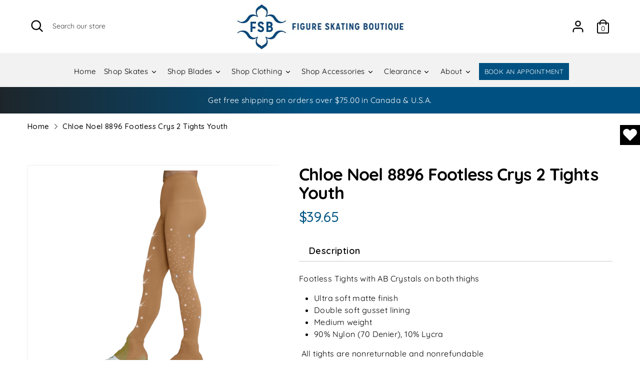

--- FILE ---
content_type: text/html; charset=utf-8
request_url: https://skatingboutique.com/products/chloe-noel-8896-footless-crys-2-tights-youth
body_size: 40722
content:
<!doctype html>
<html class="no-js supports-no-cookies" lang="">
<head>
  <meta charset="utf-8" />
<meta name="viewport" content="width=device-width,initial-scale=1.0" />
<meta http-equiv="X-UA-Compatible" content="IE=edge">

<link rel="preconnect" href="https://cdn.shopify.com" crossorigin>
<link rel="preconnect" href="https://fonts.shopify.com" crossorigin>
<link rel="preconnect" href="https://monorail-edge.shopifysvc.com"><link rel="preload" as="font" href="//skatingboutique.com/cdn/fonts/quicksand/quicksand_n4.bf8322a9d1da765aa396ad7b6eeb81930a6214de.woff2" type="font/woff2" crossorigin>
<link rel="preload" as="font" href="//skatingboutique.com/cdn/fonts/quicksand/quicksand_n4.bf8322a9d1da765aa396ad7b6eeb81930a6214de.woff2" type="font/woff2" crossorigin>
<link rel="preload" as="font" href="//skatingboutique.com/cdn/fonts/quicksand/quicksand_n4.bf8322a9d1da765aa396ad7b6eeb81930a6214de.woff2" type="font/woff2" crossorigin>
<link rel="preload" as="font" href="//skatingboutique.com/cdn/fonts/quicksand/quicksand_n4.bf8322a9d1da765aa396ad7b6eeb81930a6214de.woff2" type="font/woff2" crossorigin><link rel="preload" as="font" href="//skatingboutique.com/cdn/fonts/quicksand/quicksand_n7.d375fe11182475f82f7bb6306a0a0e4018995610.woff2" type="font/woff2" crossorigin><link rel="preload" href="//skatingboutique.com/cdn/shop/t/3/assets/vendor.js?v=41817386187007524081629742534" as="script">
<link rel="preload" href="//skatingboutique.com/cdn/shop/t/3/assets/theme.js?v=83783566607157442751663834947" as="script"><link rel="canonical" href="https://skatingboutique.com/products/chloe-noel-8896-footless-crys-2-tights-youth" /><link rel="shortcut icon" href="//skatingboutique.com/cdn/shop/files/favicon.png?v=1630836709" type="image/png" /><meta name="description" content="Footless Tights with AB Crystals on both thighs Ultra soft matte finish Double soft gusset lining Medium weight 90% Nylon (70 Denier), 10% Lycra  All tights are nonreturnable and nonrefundable">

  <!-- Boost 1.6.17 -->
  <meta name="theme-color" content="#202020">
  <meta name="google-site-verification" content="JNobZ0obHPxqPkfTuZI0ShpeIEBrwRKAbFCaxMTl_eA" />
  
  <meta name="robots" content="index,follow" />
  
  <script data-cfasync="false" type="text/javascript" src="https://cdn.seoplatform.io/injector.js?websiteId=26439"></script>
	<link rel="preconnect" href="https://fonts.googleapis.com">
	<link rel="preconnect" href="https://fonts.gstatic.com" crossorigin>
	<link href="https://fonts.googleapis.com/css2?family=Quicksand:wght@300;400;500;600;700&display=swap" rel="stylesheet">
	<script src="//skatingboutique.com/cdn/shop/t/3/assets/Wishlist.js?v=182491452664211038701631031089" defer="defer"></script>  
  
  
  	<title>
    Chloe Noel 8896 Footless Crys 2 Tights Youth
    
    
    
      &ndash; Figure Skating Boutique
    
  </title>
  
	
  <meta property="og:site_name" content="Figure Skating Boutique">
<meta property="og:url" content="https://skatingboutique.com/products/chloe-noel-8896-footless-crys-2-tights-youth">
<meta property="og:title" content="Chloe Noel 8896 Footless Crys 2 Tights Youth">
<meta property="og:type" content="product">
<meta property="og:description" content="Footless Tights with AB Crystals on both thighs Ultra soft matte finish Double soft gusset lining Medium weight 90% Nylon (70 Denier), 10% Lycra  All tights are nonreturnable and nonrefundable"><meta property="og:image" content="http://skatingboutique.com/cdn/shop/products/804c720cf2bf256f4c04fe34d314de5c_1200x1200.png?v=1674682045">
  <meta property="og:image:secure_url" content="https://skatingboutique.com/cdn/shop/products/804c720cf2bf256f4c04fe34d314de5c_1200x1200.png?v=1674682045">
  <meta property="og:image:width" content="767">
  <meta property="og:image:height" content="1527"><meta property="og:price:amount" content="39.65">
  <meta property="og:price:currency" content="CAD"><meta name="twitter:card" content="summary_large_image">
<meta name="twitter:title" content="Chloe Noel 8896 Footless Crys 2 Tights Youth">
<meta name="twitter:description" content="Footless Tights with AB Crystals on both thighs Ultra soft matte finish Double soft gusset lining Medium weight 90% Nylon (70 Denier), 10% Lycra  All tights are nonreturnable and nonrefundable">


 


  <link href="//skatingboutique.com/cdn/shop/t/3/assets/styles.css?v=127849784395936277501761940487" rel="stylesheet" type="text/css" media="all" />
  <link href="//skatingboutique.com/cdn/shop/t/3/assets/custom.css?v=74003959375367474211767852866" rel="stylesheet" type="text/css" media="all" />
  
<script src="//ajax.googleapis.com/ajax/libs/jquery/1.11.0/jquery.min.js" type="text/javascript"></script>
  <script src="//skatingboutique.com/cdn/shop/t/3/assets/slick.min.js?v=53745535061836929531630734728" type="text/javascript"></script>
  <script>
    document.documentElement.className = document.documentElement.className.replace('no-js', 'js');
    window.theme = window.theme || {};
    window.slate = window.slate || {};
    theme.moneyFormat = "\u003cspan class=money\u003e${{amount}} CAD\u003c\/span\u003e",
    theme.strings = {
      addToCart: "Add to Cart",
      unavailable: "Unavailable",
      addressError: "Error looking up that address",
      addressNoResults: "No results for that address",
      addressQueryLimit: "You have exceeded the Google API usage limit. Consider upgrading to a \u003ca href=\"https:\/\/developers.google.com\/maps\/premium\/usage-limits\"\u003ePremium Plan\u003c\/a\u003e.",
      authError: "There was a problem authenticating your Google Maps API Key.",
      addingToCart: "Adding",
      addedToCart: "Added",
      addedToCartPopupTitle: "Added:",
      addedToCartPopupItems: "Items",
      addedToCartPopupSubtotal: "Subtotal",
      addedToCartPopupGoToCart: "Checkout",
      cartTermsNotChecked: "You must agree to the terms and conditions before continuing.",
      searchLoading: "Loading",
      searchMoreResults: "See all results",
      searchNoResults: "No results",
      priceFrom: "From",
      quantityTooHigh: "You can only have [[ quantity ]] in your cart",
      onSale: "On Sale",
      soldOut: "Sold Out",
      unitPriceSeparator: " \/ ",
      close: "Close",
      cart_shipping_calculator_hide_calculator: "Hide shipping calculator",
      cart_shipping_calculator_title: "Get shipping estimates",
      cart_general_hide_note: "Hide instructions for seller",
      cart_general_show_note: "Add instructions for seller",
      previous: "Previous",
      next: "Next"
    }
    theme.routes = {
      account_login_url: '/account/login',
      account_register_url: '/account/register',
      account_addresses_url: '/account/addresses',
      search_url: '/search',
      cart_url: '/cart',
      cart_add_url: '/cart/add',
      cart_change_url: '/cart/change',
      product_recommendations_url: '/recommendations/products'
    }
    theme.settings = {
      uniformProductGridImagesEnabled: false,
      soldLabelEnabled: true,
      saleLabelEnabled: true,
      gridShowVendor: false
    }
  </script>

  



 <script>window.nfecShopVersion = '1768484620';window.nfecJsVersion = '449674';window.nfecCVersion = 72349</script><!-- starapps_scripts_start -->
<!-- This code is automatically managed by StarApps Studio -->
<!-- Please contact support@starapps.studio for any help --><!-- starapps_scripts_end -->

  
  

  
 
  <script>window.performance && window.performance.mark && window.performance.mark('shopify.content_for_header.start');</script>

<meta name="google-site-verification" content="FT3gIflmTVo6gupgT5TGDOVcHDZqyYoz5lGdHDTIAb0">
<meta id="shopify-digital-wallet" name="shopify-digital-wallet" content="/59325939907/digital_wallets/dialog">
<meta name="shopify-checkout-api-token" content="c66af0f304b17fb1e5f10c06a1fc42d1">
<link rel="alternate" type="application/json+oembed" href="https://skatingboutique.com/products/chloe-noel-8896-footless-crys-2-tights-youth.oembed">
<script async="async" src="/checkouts/internal/preloads.js?locale=en-CA"></script>
<link rel="preconnect" href="https://shop.app" crossorigin="anonymous">
<script async="async" src="https://shop.app/checkouts/internal/preloads.js?locale=en-CA&shop_id=59325939907" crossorigin="anonymous"></script>
<script id="apple-pay-shop-capabilities" type="application/json">{"shopId":59325939907,"countryCode":"CA","currencyCode":"CAD","merchantCapabilities":["supports3DS"],"merchantId":"gid:\/\/shopify\/Shop\/59325939907","merchantName":"Figure Skating Boutique","requiredBillingContactFields":["postalAddress","email","phone"],"requiredShippingContactFields":["postalAddress","email","phone"],"shippingType":"shipping","supportedNetworks":["visa","masterCard","amex","discover","interac","jcb"],"total":{"type":"pending","label":"Figure Skating Boutique","amount":"1.00"},"shopifyPaymentsEnabled":true,"supportsSubscriptions":true}</script>
<script id="shopify-features" type="application/json">{"accessToken":"c66af0f304b17fb1e5f10c06a1fc42d1","betas":["rich-media-storefront-analytics"],"domain":"skatingboutique.com","predictiveSearch":true,"shopId":59325939907,"locale":"en"}</script>
<script>var Shopify = Shopify || {};
Shopify.shop = "skatingboutique.myshopify.com";
Shopify.locale = "en";
Shopify.currency = {"active":"CAD","rate":"1.0"};
Shopify.country = "CA";
Shopify.theme = {"name":"Boost","id":126406623427,"schema_name":"Boost","schema_version":"1.6.17","theme_store_id":863,"role":"main"};
Shopify.theme.handle = "null";
Shopify.theme.style = {"id":null,"handle":null};
Shopify.cdnHost = "skatingboutique.com/cdn";
Shopify.routes = Shopify.routes || {};
Shopify.routes.root = "/";</script>
<script type="module">!function(o){(o.Shopify=o.Shopify||{}).modules=!0}(window);</script>
<script>!function(o){function n(){var o=[];function n(){o.push(Array.prototype.slice.apply(arguments))}return n.q=o,n}var t=o.Shopify=o.Shopify||{};t.loadFeatures=n(),t.autoloadFeatures=n()}(window);</script>
<script>
  window.ShopifyPay = window.ShopifyPay || {};
  window.ShopifyPay.apiHost = "shop.app\/pay";
  window.ShopifyPay.redirectState = null;
</script>
<script id="shop-js-analytics" type="application/json">{"pageType":"product"}</script>
<script defer="defer" async type="module" src="//skatingboutique.com/cdn/shopifycloud/shop-js/modules/v2/client.init-shop-cart-sync_IZsNAliE.en.esm.js"></script>
<script defer="defer" async type="module" src="//skatingboutique.com/cdn/shopifycloud/shop-js/modules/v2/chunk.common_0OUaOowp.esm.js"></script>
<script type="module">
  await import("//skatingboutique.com/cdn/shopifycloud/shop-js/modules/v2/client.init-shop-cart-sync_IZsNAliE.en.esm.js");
await import("//skatingboutique.com/cdn/shopifycloud/shop-js/modules/v2/chunk.common_0OUaOowp.esm.js");

  window.Shopify.SignInWithShop?.initShopCartSync?.({"fedCMEnabled":true,"windoidEnabled":true});

</script>
<script defer="defer" async type="module" src="//skatingboutique.com/cdn/shopifycloud/shop-js/modules/v2/client.payment-terms_CNlwjfZz.en.esm.js"></script>
<script defer="defer" async type="module" src="//skatingboutique.com/cdn/shopifycloud/shop-js/modules/v2/chunk.common_0OUaOowp.esm.js"></script>
<script defer="defer" async type="module" src="//skatingboutique.com/cdn/shopifycloud/shop-js/modules/v2/chunk.modal_CGo_dVj3.esm.js"></script>
<script type="module">
  await import("//skatingboutique.com/cdn/shopifycloud/shop-js/modules/v2/client.payment-terms_CNlwjfZz.en.esm.js");
await import("//skatingboutique.com/cdn/shopifycloud/shop-js/modules/v2/chunk.common_0OUaOowp.esm.js");
await import("//skatingboutique.com/cdn/shopifycloud/shop-js/modules/v2/chunk.modal_CGo_dVj3.esm.js");

  
</script>
<script>
  window.Shopify = window.Shopify || {};
  if (!window.Shopify.featureAssets) window.Shopify.featureAssets = {};
  window.Shopify.featureAssets['shop-js'] = {"shop-cart-sync":["modules/v2/client.shop-cart-sync_DLOhI_0X.en.esm.js","modules/v2/chunk.common_0OUaOowp.esm.js"],"init-fed-cm":["modules/v2/client.init-fed-cm_C6YtU0w6.en.esm.js","modules/v2/chunk.common_0OUaOowp.esm.js"],"shop-button":["modules/v2/client.shop-button_BCMx7GTG.en.esm.js","modules/v2/chunk.common_0OUaOowp.esm.js"],"shop-cash-offers":["modules/v2/client.shop-cash-offers_BT26qb5j.en.esm.js","modules/v2/chunk.common_0OUaOowp.esm.js","modules/v2/chunk.modal_CGo_dVj3.esm.js"],"init-windoid":["modules/v2/client.init-windoid_B9PkRMql.en.esm.js","modules/v2/chunk.common_0OUaOowp.esm.js"],"init-shop-email-lookup-coordinator":["modules/v2/client.init-shop-email-lookup-coordinator_DZkqjsbU.en.esm.js","modules/v2/chunk.common_0OUaOowp.esm.js"],"shop-toast-manager":["modules/v2/client.shop-toast-manager_Di2EnuM7.en.esm.js","modules/v2/chunk.common_0OUaOowp.esm.js"],"shop-login-button":["modules/v2/client.shop-login-button_BtqW_SIO.en.esm.js","modules/v2/chunk.common_0OUaOowp.esm.js","modules/v2/chunk.modal_CGo_dVj3.esm.js"],"avatar":["modules/v2/client.avatar_BTnouDA3.en.esm.js"],"pay-button":["modules/v2/client.pay-button_CWa-C9R1.en.esm.js","modules/v2/chunk.common_0OUaOowp.esm.js"],"init-shop-cart-sync":["modules/v2/client.init-shop-cart-sync_IZsNAliE.en.esm.js","modules/v2/chunk.common_0OUaOowp.esm.js"],"init-customer-accounts":["modules/v2/client.init-customer-accounts_DenGwJTU.en.esm.js","modules/v2/client.shop-login-button_BtqW_SIO.en.esm.js","modules/v2/chunk.common_0OUaOowp.esm.js","modules/v2/chunk.modal_CGo_dVj3.esm.js"],"init-shop-for-new-customer-accounts":["modules/v2/client.init-shop-for-new-customer-accounts_JdHXxpS9.en.esm.js","modules/v2/client.shop-login-button_BtqW_SIO.en.esm.js","modules/v2/chunk.common_0OUaOowp.esm.js","modules/v2/chunk.modal_CGo_dVj3.esm.js"],"init-customer-accounts-sign-up":["modules/v2/client.init-customer-accounts-sign-up_D6__K_p8.en.esm.js","modules/v2/client.shop-login-button_BtqW_SIO.en.esm.js","modules/v2/chunk.common_0OUaOowp.esm.js","modules/v2/chunk.modal_CGo_dVj3.esm.js"],"checkout-modal":["modules/v2/client.checkout-modal_C_ZQDY6s.en.esm.js","modules/v2/chunk.common_0OUaOowp.esm.js","modules/v2/chunk.modal_CGo_dVj3.esm.js"],"shop-follow-button":["modules/v2/client.shop-follow-button_XetIsj8l.en.esm.js","modules/v2/chunk.common_0OUaOowp.esm.js","modules/v2/chunk.modal_CGo_dVj3.esm.js"],"lead-capture":["modules/v2/client.lead-capture_DvA72MRN.en.esm.js","modules/v2/chunk.common_0OUaOowp.esm.js","modules/v2/chunk.modal_CGo_dVj3.esm.js"],"shop-login":["modules/v2/client.shop-login_ClXNxyh6.en.esm.js","modules/v2/chunk.common_0OUaOowp.esm.js","modules/v2/chunk.modal_CGo_dVj3.esm.js"],"payment-terms":["modules/v2/client.payment-terms_CNlwjfZz.en.esm.js","modules/v2/chunk.common_0OUaOowp.esm.js","modules/v2/chunk.modal_CGo_dVj3.esm.js"]};
</script>
<script>(function() {
  var isLoaded = false;
  function asyncLoad() {
    if (isLoaded) return;
    isLoaded = true;
    var urls = ["https:\/\/chimpstatic.com\/mcjs-connected\/js\/users\/62e03e8446a6c4bdd13c34b4c\/a841d22b4f6a9438d376bce4b.js?shop=skatingboutique.myshopify.com","https:\/\/d5zu2f4xvqanl.cloudfront.net\/42\/fe\/loader_2.js?shop=skatingboutique.myshopify.com","https:\/\/d3f0kqa8h3si01.cloudfront.net\/scripts\/skatingboutique.20221107033050.scripttag.js?shop=skatingboutique.myshopify.com","https:\/\/cdn.nfcube.com\/instafeed-f5da35a3d55b49063afcfac011390ed7.js?shop=skatingboutique.myshopify.com","https:\/\/cdn.rebuyengine.com\/onsite\/js\/rebuy.js?shop=skatingboutique.myshopify.com","https:\/\/cdn.pushowl.com\/latest\/sdks\/pushowl-shopify.js?subdomain=skatingboutique\u0026environment=production\u0026guid=704a0887-8ae9-4d4c-9a1b-5487b5f75dce\u0026shop=skatingboutique.myshopify.com"];
    for (var i = 0; i < urls.length; i++) {
      var s = document.createElement('script');
      s.type = 'text/javascript';
      s.async = true;
      s.src = urls[i];
      var x = document.getElementsByTagName('script')[0];
      x.parentNode.insertBefore(s, x);
    }
  };
  if(window.attachEvent) {
    window.attachEvent('onload', asyncLoad);
  } else {
    window.addEventListener('load', asyncLoad, false);
  }
})();</script>
<script id="__st">var __st={"a":59325939907,"offset":-18000,"reqid":"628456d7-3f6a-4455-b02e-f346916f8013-1768539152","pageurl":"skatingboutique.com\/products\/chloe-noel-8896-footless-crys-2-tights-youth","u":"5263883ccc2b","p":"product","rtyp":"product","rid":7003727102147};</script>
<script>window.ShopifyPaypalV4VisibilityTracking = true;</script>
<script id="captcha-bootstrap">!function(){'use strict';const t='contact',e='account',n='new_comment',o=[[t,t],['blogs',n],['comments',n],[t,'customer']],c=[[e,'customer_login'],[e,'guest_login'],[e,'recover_customer_password'],[e,'create_customer']],r=t=>t.map((([t,e])=>`form[action*='/${t}']:not([data-nocaptcha='true']) input[name='form_type'][value='${e}']`)).join(','),a=t=>()=>t?[...document.querySelectorAll(t)].map((t=>t.form)):[];function s(){const t=[...o],e=r(t);return a(e)}const i='password',u='form_key',d=['recaptcha-v3-token','g-recaptcha-response','h-captcha-response',i],f=()=>{try{return window.sessionStorage}catch{return}},m='__shopify_v',_=t=>t.elements[u];function p(t,e,n=!1){try{const o=window.sessionStorage,c=JSON.parse(o.getItem(e)),{data:r}=function(t){const{data:e,action:n}=t;return t[m]||n?{data:e,action:n}:{data:t,action:n}}(c);for(const[e,n]of Object.entries(r))t.elements[e]&&(t.elements[e].value=n);n&&o.removeItem(e)}catch(o){console.error('form repopulation failed',{error:o})}}const l='form_type',E='cptcha';function T(t){t.dataset[E]=!0}const w=window,h=w.document,L='Shopify',v='ce_forms',y='captcha';let A=!1;((t,e)=>{const n=(g='f06e6c50-85a8-45c8-87d0-21a2b65856fe',I='https://cdn.shopify.com/shopifycloud/storefront-forms-hcaptcha/ce_storefront_forms_captcha_hcaptcha.v1.5.2.iife.js',D={infoText:'Protected by hCaptcha',privacyText:'Privacy',termsText:'Terms'},(t,e,n)=>{const o=w[L][v],c=o.bindForm;if(c)return c(t,g,e,D).then(n);var r;o.q.push([[t,g,e,D],n]),r=I,A||(h.body.append(Object.assign(h.createElement('script'),{id:'captcha-provider',async:!0,src:r})),A=!0)});var g,I,D;w[L]=w[L]||{},w[L][v]=w[L][v]||{},w[L][v].q=[],w[L][y]=w[L][y]||{},w[L][y].protect=function(t,e){n(t,void 0,e),T(t)},Object.freeze(w[L][y]),function(t,e,n,w,h,L){const[v,y,A,g]=function(t,e,n){const i=e?o:[],u=t?c:[],d=[...i,...u],f=r(d),m=r(i),_=r(d.filter((([t,e])=>n.includes(e))));return[a(f),a(m),a(_),s()]}(w,h,L),I=t=>{const e=t.target;return e instanceof HTMLFormElement?e:e&&e.form},D=t=>v().includes(t);t.addEventListener('submit',(t=>{const e=I(t);if(!e)return;const n=D(e)&&!e.dataset.hcaptchaBound&&!e.dataset.recaptchaBound,o=_(e),c=g().includes(e)&&(!o||!o.value);(n||c)&&t.preventDefault(),c&&!n&&(function(t){try{if(!f())return;!function(t){const e=f();if(!e)return;const n=_(t);if(!n)return;const o=n.value;o&&e.removeItem(o)}(t);const e=Array.from(Array(32),(()=>Math.random().toString(36)[2])).join('');!function(t,e){_(t)||t.append(Object.assign(document.createElement('input'),{type:'hidden',name:u})),t.elements[u].value=e}(t,e),function(t,e){const n=f();if(!n)return;const o=[...t.querySelectorAll(`input[type='${i}']`)].map((({name:t})=>t)),c=[...d,...o],r={};for(const[a,s]of new FormData(t).entries())c.includes(a)||(r[a]=s);n.setItem(e,JSON.stringify({[m]:1,action:t.action,data:r}))}(t,e)}catch(e){console.error('failed to persist form',e)}}(e),e.submit())}));const S=(t,e)=>{t&&!t.dataset[E]&&(n(t,e.some((e=>e===t))),T(t))};for(const o of['focusin','change'])t.addEventListener(o,(t=>{const e=I(t);D(e)&&S(e,y())}));const B=e.get('form_key'),M=e.get(l),P=B&&M;t.addEventListener('DOMContentLoaded',(()=>{const t=y();if(P)for(const e of t)e.elements[l].value===M&&p(e,B);[...new Set([...A(),...v().filter((t=>'true'===t.dataset.shopifyCaptcha))])].forEach((e=>S(e,t)))}))}(h,new URLSearchParams(w.location.search),n,t,e,['guest_login'])})(!0,!0)}();</script>
<script integrity="sha256-4kQ18oKyAcykRKYeNunJcIwy7WH5gtpwJnB7kiuLZ1E=" data-source-attribution="shopify.loadfeatures" defer="defer" src="//skatingboutique.com/cdn/shopifycloud/storefront/assets/storefront/load_feature-a0a9edcb.js" crossorigin="anonymous"></script>
<script crossorigin="anonymous" defer="defer" src="//skatingboutique.com/cdn/shopifycloud/storefront/assets/shopify_pay/storefront-65b4c6d7.js?v=20250812"></script>
<script data-source-attribution="shopify.dynamic_checkout.dynamic.init">var Shopify=Shopify||{};Shopify.PaymentButton=Shopify.PaymentButton||{isStorefrontPortableWallets:!0,init:function(){window.Shopify.PaymentButton.init=function(){};var t=document.createElement("script");t.src="https://skatingboutique.com/cdn/shopifycloud/portable-wallets/latest/portable-wallets.en.js",t.type="module",document.head.appendChild(t)}};
</script>
<script data-source-attribution="shopify.dynamic_checkout.buyer_consent">
  function portableWalletsHideBuyerConsent(e){var t=document.getElementById("shopify-buyer-consent"),n=document.getElementById("shopify-subscription-policy-button");t&&n&&(t.classList.add("hidden"),t.setAttribute("aria-hidden","true"),n.removeEventListener("click",e))}function portableWalletsShowBuyerConsent(e){var t=document.getElementById("shopify-buyer-consent"),n=document.getElementById("shopify-subscription-policy-button");t&&n&&(t.classList.remove("hidden"),t.removeAttribute("aria-hidden"),n.addEventListener("click",e))}window.Shopify?.PaymentButton&&(window.Shopify.PaymentButton.hideBuyerConsent=portableWalletsHideBuyerConsent,window.Shopify.PaymentButton.showBuyerConsent=portableWalletsShowBuyerConsent);
</script>
<script data-source-attribution="shopify.dynamic_checkout.cart.bootstrap">document.addEventListener("DOMContentLoaded",(function(){function t(){return document.querySelector("shopify-accelerated-checkout-cart, shopify-accelerated-checkout")}if(t())Shopify.PaymentButton.init();else{new MutationObserver((function(e,n){t()&&(Shopify.PaymentButton.init(),n.disconnect())})).observe(document.body,{childList:!0,subtree:!0})}}));
</script>
<link id="shopify-accelerated-checkout-styles" rel="stylesheet" media="screen" href="https://skatingboutique.com/cdn/shopifycloud/portable-wallets/latest/accelerated-checkout-backwards-compat.css" crossorigin="anonymous">
<style id="shopify-accelerated-checkout-cart">
        #shopify-buyer-consent {
  margin-top: 1em;
  display: inline-block;
  width: 100%;
}

#shopify-buyer-consent.hidden {
  display: none;
}

#shopify-subscription-policy-button {
  background: none;
  border: none;
  padding: 0;
  text-decoration: underline;
  font-size: inherit;
  cursor: pointer;
}

#shopify-subscription-policy-button::before {
  box-shadow: none;
}

      </style>
<script id="sections-script" data-sections="product-recommendations" defer="defer" src="//skatingboutique.com/cdn/shop/t/3/compiled_assets/scripts.js?13366"></script>
<script>window.performance && window.performance.mark && window.performance.mark('shopify.content_for_header.end');</script>
  
  
  <script>
  var url = window.location.href;
    if(url != 'https://skatingboutique.com/'){
    if(url.endsWith('//')){
    window.location.href = url.slice(0,-2);
    }
    else if(url.endsWith('/')){
    window.location.href = url.slice(0,-1);
    }
  }
  </script>
  
   <meta name="facebook-domain-verification" content="nxwiz3m5jkolf5zulo9ywue0kxcx2a" />

 <script>(function(w,d,t,r,u){var f,n,i;w[u]=w[u]||[],f=function(){var o={ti:"97173973", enableAutoSpaTracking: true};o.q=w[u],w[u]=new UET(o),w[u].push("pageLoad")},n=d.createElement(t),n.src=r,n.async=1,n.onload=n.onreadystatechange=function(){var s=this.readyState;s&&s!=="loaded"&&s!=="complete"||(f(),n.onload=n.onreadystatechange=null)},i=d.getElementsByTagName(t)[0],i.parentNode.insertBefore(n,i)})(window,document,"script","//bat.bing.com/bat.js","uetq");</script>

 
<!-- Google Tag Managing 
<script>(function(w,d,s,l,i){w[l]=w[l]||[];w[l].push({'gtm.start':
new Date().getTime(),event:'gtm.js'});var f=d.getElementsByTagName(s)[0],
j=d.createElement(s),dl=l!='dataLayer'?'&l='+l:'';j.async=true;j.src=
'https://www.googletagmanager.com/gtm.js?id='+i+dl;f.parentNode.insertBefore(j,f);
})(window,document,'script','dataLayer','GTM-KSPBNLD');</script>
<!-- End Google Tag Manager -->
  
  <!-- Google Tag Manager -->
<script>(function(w,d,s,l,i){w[l]=w[l]||[];w[l].push({'gtm.start':
new Date().getTime(),event:'gtm.js'});var f=d.getElementsByTagName(s)[0],
j=d.createElement(s),dl=l!='dataLayer'?'&l='+l:'';j.async=true;j.src=
'https://www.googletagmanager.com/gtm.js?id='+i+dl;f.parentNode.insertBefore(j,f);
})(window,document,'script','dataLayer','GTM-PKHBD83');</script>
<!-- End Google Tag-->
<meta name="google-site-verification" content="yW-JRZhJvCnP5fMa3VlA-glzq8J4NHbaBf_OUew-sIE" />


 <!-- Global site tag (gtag.js) - Google Ads: 958025253 -->
<script async src="https://www.googletagmanager.com/gtag/js?id=AW-958025253"></script>
<script>
  window.dataLayer = window.dataLayer || [];
  function gtag(){dataLayer.push(arguments);}
  gtag('js', new Date());

  gtag('config', 'AW-958025253');
</script>
<script type="text/javascript">
  function getCookie(cname) { //fetch cookie data function start
    var name = cname + "=";
    var ca = document.cookie.split(';');
    for(var i = 0; i < ca.length; i++) {
    var c = ca[i];
    while (c.charAt(0) == ' ') {
    c = c.substring(1);
    }
    if (c.indexOf(name) == 0) {
    return c.substring(name.length, c.length);
    }
    }
    return "";
  }
  var url=window.top.location.href;

  if( url.indexOf('vsrefdom=cpc-google') != -1 || getCookie("cpc")=="1" )
  {
    if(getCookie("cpc")=="1")
    {
    }else{
    set_cookie();
    }

  setTimeout(function(){ 

    gtag('config', 'AW-958025253/Cb2wCMzUn-sCEKWc6cgD', {
        'phone_conversion_number': '(866) 988-0123'
    });

  }, 1000);


    //end Google Number Replacer widget 
  } //if condition end 


function setCookie(cname, cvalue){
var d = new Date();
var minutes = 480;
d.setTime(d.getTime() + (minutes * 60 * 1000));
var expires = "expires="+ d.toUTCString();
document.cookie = cname + "=" + cvalue + ";"+ expires +";path=/";
}

var vars = [], hash, gclid;
var hashes = window.location.href;
var decodedurl = decodeURIComponent(hashes);
var newurl = decodedurl.slice(window.location.href.indexOf('?') + 1).split('&');
for(var i = 0; i < newurl.length; i++)
{
  hash = newurl[i].split('=');
  vars.push(hash[0]);
  vars[hash[0]] = hash[1];
}
if(vars['gclid']){                  //checking if gclid parameter exists in URL
gclid = vars['gclid'];           //storing GCLID value into a variable
setCookie("gclid",gclid);    //setting cookie using the GCLID value
}

</script>
  
  
  
  
<!-- BEGIN app block: shopify://apps/variant-title-king/blocks/starapps-vtk-embed/b9b7a642-58c3-4fe1-8f1b-ed3e502da04b -->
<script >
    window.vtkData = function() {return {"shop":{"shopify_domain":"skatingboutique.myshopify.com","enable":true,"default_language":"en"},"app_setting":{"template":"{product_title} {variant_name}","title_selector":".product_detail__head","template_compiled":["{product_title}","{variant_name}"],"value_seperator":"{space}-{space}","products_updated":true,"collection_title_selector":"","products_deleted_at":null,"product_data_source":"js"},"product_options":[],"storefront_access_token":null};}
</script>
<script src=https://cdn.shopify.com/extensions/019a53d4-c1ea-7fb2-998c-0a892b8b43c3/variant_title_king-14/assets/variant-title-king.min.js async></script>

<!-- END app block --><link href="https://monorail-edge.shopifysvc.com" rel="dns-prefetch">
<script>(function(){if ("sendBeacon" in navigator && "performance" in window) {try {var session_token_from_headers = performance.getEntriesByType('navigation')[0].serverTiming.find(x => x.name == '_s').description;} catch {var session_token_from_headers = undefined;}var session_cookie_matches = document.cookie.match(/_shopify_s=([^;]*)/);var session_token_from_cookie = session_cookie_matches && session_cookie_matches.length === 2 ? session_cookie_matches[1] : "";var session_token = session_token_from_headers || session_token_from_cookie || "";function handle_abandonment_event(e) {var entries = performance.getEntries().filter(function(entry) {return /monorail-edge.shopifysvc.com/.test(entry.name);});if (!window.abandonment_tracked && entries.length === 0) {window.abandonment_tracked = true;var currentMs = Date.now();var navigation_start = performance.timing.navigationStart;var payload = {shop_id: 59325939907,url: window.location.href,navigation_start,duration: currentMs - navigation_start,session_token,page_type: "product"};window.navigator.sendBeacon("https://monorail-edge.shopifysvc.com/v1/produce", JSON.stringify({schema_id: "online_store_buyer_site_abandonment/1.1",payload: payload,metadata: {event_created_at_ms: currentMs,event_sent_at_ms: currentMs}}));}}window.addEventListener('pagehide', handle_abandonment_event);}}());</script>
<script id="web-pixels-manager-setup">(function e(e,d,r,n,o){if(void 0===o&&(o={}),!Boolean(null===(a=null===(i=window.Shopify)||void 0===i?void 0:i.analytics)||void 0===a?void 0:a.replayQueue)){var i,a;window.Shopify=window.Shopify||{};var t=window.Shopify;t.analytics=t.analytics||{};var s=t.analytics;s.replayQueue=[],s.publish=function(e,d,r){return s.replayQueue.push([e,d,r]),!0};try{self.performance.mark("wpm:start")}catch(e){}var l=function(){var e={modern:/Edge?\/(1{2}[4-9]|1[2-9]\d|[2-9]\d{2}|\d{4,})\.\d+(\.\d+|)|Firefox\/(1{2}[4-9]|1[2-9]\d|[2-9]\d{2}|\d{4,})\.\d+(\.\d+|)|Chrom(ium|e)\/(9{2}|\d{3,})\.\d+(\.\d+|)|(Maci|X1{2}).+ Version\/(15\.\d+|(1[6-9]|[2-9]\d|\d{3,})\.\d+)([,.]\d+|)( \(\w+\)|)( Mobile\/\w+|) Safari\/|Chrome.+OPR\/(9{2}|\d{3,})\.\d+\.\d+|(CPU[ +]OS|iPhone[ +]OS|CPU[ +]iPhone|CPU IPhone OS|CPU iPad OS)[ +]+(15[._]\d+|(1[6-9]|[2-9]\d|\d{3,})[._]\d+)([._]\d+|)|Android:?[ /-](13[3-9]|1[4-9]\d|[2-9]\d{2}|\d{4,})(\.\d+|)(\.\d+|)|Android.+Firefox\/(13[5-9]|1[4-9]\d|[2-9]\d{2}|\d{4,})\.\d+(\.\d+|)|Android.+Chrom(ium|e)\/(13[3-9]|1[4-9]\d|[2-9]\d{2}|\d{4,})\.\d+(\.\d+|)|SamsungBrowser\/([2-9]\d|\d{3,})\.\d+/,legacy:/Edge?\/(1[6-9]|[2-9]\d|\d{3,})\.\d+(\.\d+|)|Firefox\/(5[4-9]|[6-9]\d|\d{3,})\.\d+(\.\d+|)|Chrom(ium|e)\/(5[1-9]|[6-9]\d|\d{3,})\.\d+(\.\d+|)([\d.]+$|.*Safari\/(?![\d.]+ Edge\/[\d.]+$))|(Maci|X1{2}).+ Version\/(10\.\d+|(1[1-9]|[2-9]\d|\d{3,})\.\d+)([,.]\d+|)( \(\w+\)|)( Mobile\/\w+|) Safari\/|Chrome.+OPR\/(3[89]|[4-9]\d|\d{3,})\.\d+\.\d+|(CPU[ +]OS|iPhone[ +]OS|CPU[ +]iPhone|CPU IPhone OS|CPU iPad OS)[ +]+(10[._]\d+|(1[1-9]|[2-9]\d|\d{3,})[._]\d+)([._]\d+|)|Android:?[ /-](13[3-9]|1[4-9]\d|[2-9]\d{2}|\d{4,})(\.\d+|)(\.\d+|)|Mobile Safari.+OPR\/([89]\d|\d{3,})\.\d+\.\d+|Android.+Firefox\/(13[5-9]|1[4-9]\d|[2-9]\d{2}|\d{4,})\.\d+(\.\d+|)|Android.+Chrom(ium|e)\/(13[3-9]|1[4-9]\d|[2-9]\d{2}|\d{4,})\.\d+(\.\d+|)|Android.+(UC? ?Browser|UCWEB|U3)[ /]?(15\.([5-9]|\d{2,})|(1[6-9]|[2-9]\d|\d{3,})\.\d+)\.\d+|SamsungBrowser\/(5\.\d+|([6-9]|\d{2,})\.\d+)|Android.+MQ{2}Browser\/(14(\.(9|\d{2,})|)|(1[5-9]|[2-9]\d|\d{3,})(\.\d+|))(\.\d+|)|K[Aa][Ii]OS\/(3\.\d+|([4-9]|\d{2,})\.\d+)(\.\d+|)/},d=e.modern,r=e.legacy,n=navigator.userAgent;return n.match(d)?"modern":n.match(r)?"legacy":"unknown"}(),u="modern"===l?"modern":"legacy",c=(null!=n?n:{modern:"",legacy:""})[u],f=function(e){return[e.baseUrl,"/wpm","/b",e.hashVersion,"modern"===e.buildTarget?"m":"l",".js"].join("")}({baseUrl:d,hashVersion:r,buildTarget:u}),m=function(e){var d=e.version,r=e.bundleTarget,n=e.surface,o=e.pageUrl,i=e.monorailEndpoint;return{emit:function(e){var a=e.status,t=e.errorMsg,s=(new Date).getTime(),l=JSON.stringify({metadata:{event_sent_at_ms:s},events:[{schema_id:"web_pixels_manager_load/3.1",payload:{version:d,bundle_target:r,page_url:o,status:a,surface:n,error_msg:t},metadata:{event_created_at_ms:s}}]});if(!i)return console&&console.warn&&console.warn("[Web Pixels Manager] No Monorail endpoint provided, skipping logging."),!1;try{return self.navigator.sendBeacon.bind(self.navigator)(i,l)}catch(e){}var u=new XMLHttpRequest;try{return u.open("POST",i,!0),u.setRequestHeader("Content-Type","text/plain"),u.send(l),!0}catch(e){return console&&console.warn&&console.warn("[Web Pixels Manager] Got an unhandled error while logging to Monorail."),!1}}}}({version:r,bundleTarget:l,surface:e.surface,pageUrl:self.location.href,monorailEndpoint:e.monorailEndpoint});try{o.browserTarget=l,function(e){var d=e.src,r=e.async,n=void 0===r||r,o=e.onload,i=e.onerror,a=e.sri,t=e.scriptDataAttributes,s=void 0===t?{}:t,l=document.createElement("script"),u=document.querySelector("head"),c=document.querySelector("body");if(l.async=n,l.src=d,a&&(l.integrity=a,l.crossOrigin="anonymous"),s)for(var f in s)if(Object.prototype.hasOwnProperty.call(s,f))try{l.dataset[f]=s[f]}catch(e){}if(o&&l.addEventListener("load",o),i&&l.addEventListener("error",i),u)u.appendChild(l);else{if(!c)throw new Error("Did not find a head or body element to append the script");c.appendChild(l)}}({src:f,async:!0,onload:function(){if(!function(){var e,d;return Boolean(null===(d=null===(e=window.Shopify)||void 0===e?void 0:e.analytics)||void 0===d?void 0:d.initialized)}()){var d=window.webPixelsManager.init(e)||void 0;if(d){var r=window.Shopify.analytics;r.replayQueue.forEach((function(e){var r=e[0],n=e[1],o=e[2];d.publishCustomEvent(r,n,o)})),r.replayQueue=[],r.publish=d.publishCustomEvent,r.visitor=d.visitor,r.initialized=!0}}},onerror:function(){return m.emit({status:"failed",errorMsg:"".concat(f," has failed to load")})},sri:function(e){var d=/^sha384-[A-Za-z0-9+/=]+$/;return"string"==typeof e&&d.test(e)}(c)?c:"",scriptDataAttributes:o}),m.emit({status:"loading"})}catch(e){m.emit({status:"failed",errorMsg:(null==e?void 0:e.message)||"Unknown error"})}}})({shopId: 59325939907,storefrontBaseUrl: "https://skatingboutique.com",extensionsBaseUrl: "https://extensions.shopifycdn.com/cdn/shopifycloud/web-pixels-manager",monorailEndpoint: "https://monorail-edge.shopifysvc.com/unstable/produce_batch",surface: "storefront-renderer",enabledBetaFlags: ["2dca8a86"],webPixelsConfigList: [{"id":"1368293695","configuration":"{\"myshopifyDomain\":\"skatingboutique.myshopify.com\"}","eventPayloadVersion":"v1","runtimeContext":"STRICT","scriptVersion":"23b97d18e2aa74363140dc29c9284e87","type":"APP","apiClientId":2775569,"privacyPurposes":["ANALYTICS","MARKETING","SALE_OF_DATA"],"dataSharingAdjustments":{"protectedCustomerApprovalScopes":["read_customer_address","read_customer_email","read_customer_name","read_customer_phone","read_customer_personal_data"]}},{"id":"1239220543","configuration":"{\"ti\":\"187064721\",\"endpoint\":\"https:\/\/bat.bing.com\/action\/0\"}","eventPayloadVersion":"v1","runtimeContext":"STRICT","scriptVersion":"5ee93563fe31b11d2d65e2f09a5229dc","type":"APP","apiClientId":2997493,"privacyPurposes":["ANALYTICS","MARKETING","SALE_OF_DATA"],"dataSharingAdjustments":{"protectedCustomerApprovalScopes":["read_customer_personal_data"]}},{"id":"848855359","configuration":"{\"config\":\"{\\\"google_tag_ids\\\":[\\\"G-MWGS81ZMM7\\\",\\\"GT-W62J64NJ\\\"],\\\"target_country\\\":\\\"CA\\\",\\\"gtag_events\\\":[{\\\"type\\\":\\\"search\\\",\\\"action_label\\\":\\\"G-MWGS81ZMM7\\\"},{\\\"type\\\":\\\"begin_checkout\\\",\\\"action_label\\\":\\\"G-MWGS81ZMM7\\\"},{\\\"type\\\":\\\"view_item\\\",\\\"action_label\\\":[\\\"G-MWGS81ZMM7\\\",\\\"MC-Z3L5N1VTK6\\\"]},{\\\"type\\\":\\\"purchase\\\",\\\"action_label\\\":[\\\"G-MWGS81ZMM7\\\",\\\"MC-Z3L5N1VTK6\\\"]},{\\\"type\\\":\\\"page_view\\\",\\\"action_label\\\":[\\\"G-MWGS81ZMM7\\\",\\\"MC-Z3L5N1VTK6\\\"]},{\\\"type\\\":\\\"add_payment_info\\\",\\\"action_label\\\":\\\"G-MWGS81ZMM7\\\"},{\\\"type\\\":\\\"add_to_cart\\\",\\\"action_label\\\":\\\"G-MWGS81ZMM7\\\"}],\\\"enable_monitoring_mode\\\":false}\"}","eventPayloadVersion":"v1","runtimeContext":"OPEN","scriptVersion":"b2a88bafab3e21179ed38636efcd8a93","type":"APP","apiClientId":1780363,"privacyPurposes":[],"dataSharingAdjustments":{"protectedCustomerApprovalScopes":["read_customer_address","read_customer_email","read_customer_name","read_customer_personal_data","read_customer_phone"]}},{"id":"646119743","configuration":"{\"subdomain\": \"skatingboutique\"}","eventPayloadVersion":"v1","runtimeContext":"STRICT","scriptVersion":"3b2ebd05900ade53af350a1e59f367f9","type":"APP","apiClientId":1615517,"privacyPurposes":["ANALYTICS","MARKETING","SALE_OF_DATA"],"dataSharingAdjustments":{"protectedCustomerApprovalScopes":["read_customer_address","read_customer_email","read_customer_name","read_customer_personal_data","read_customer_phone"]}},{"id":"367329599","configuration":"{\"pixel_id\":\"1711749089169379\",\"pixel_type\":\"facebook_pixel\",\"metaapp_system_user_token\":\"-\"}","eventPayloadVersion":"v1","runtimeContext":"OPEN","scriptVersion":"ca16bc87fe92b6042fbaa3acc2fbdaa6","type":"APP","apiClientId":2329312,"privacyPurposes":["ANALYTICS","MARKETING","SALE_OF_DATA"],"dataSharingAdjustments":{"protectedCustomerApprovalScopes":["read_customer_address","read_customer_email","read_customer_name","read_customer_personal_data","read_customer_phone"]}},{"id":"154599743","eventPayloadVersion":"1","runtimeContext":"LAX","scriptVersion":"1","type":"CUSTOM","privacyPurposes":["ANALYTICS","MARKETING","SALE_OF_DATA"],"name":"Bing Ads Purchase Tracking"},{"id":"shopify-app-pixel","configuration":"{}","eventPayloadVersion":"v1","runtimeContext":"STRICT","scriptVersion":"0450","apiClientId":"shopify-pixel","type":"APP","privacyPurposes":["ANALYTICS","MARKETING"]},{"id":"shopify-custom-pixel","eventPayloadVersion":"v1","runtimeContext":"LAX","scriptVersion":"0450","apiClientId":"shopify-pixel","type":"CUSTOM","privacyPurposes":["ANALYTICS","MARKETING"]}],isMerchantRequest: false,initData: {"shop":{"name":"Figure Skating Boutique","paymentSettings":{"currencyCode":"CAD"},"myshopifyDomain":"skatingboutique.myshopify.com","countryCode":"CA","storefrontUrl":"https:\/\/skatingboutique.com"},"customer":null,"cart":null,"checkout":null,"productVariants":[{"price":{"amount":39.65,"currencyCode":"CAD"},"product":{"title":"Chloe Noel 8896 Footless Crys 2 Tights Youth","vendor":"Chloe Noel","id":"7003727102147","untranslatedTitle":"Chloe Noel 8896 Footless Crys 2 Tights Youth","url":"\/products\/chloe-noel-8896-footless-crys-2-tights-youth","type":"Tights and Footwear"},"id":"41014267150531","image":{"src":"\/\/skatingboutique.com\/cdn\/shop\/products\/804c720cf2bf256f4c04fe34d314de5c.png?v=1674682045"},"sku":"20CNT8896C2LTNCXSS","title":"Light Tan \/ Youth X-Small\/Small","untranslatedTitle":"Light Tan \/ Youth X-Small\/Small"},{"price":{"amount":39.65,"currencyCode":"CAD"},"product":{"title":"Chloe Noel 8896 Footless Crys 2 Tights Youth","vendor":"Chloe Noel","id":"7003727102147","untranslatedTitle":"Chloe Noel 8896 Footless Crys 2 Tights Youth","url":"\/products\/chloe-noel-8896-footless-crys-2-tights-youth","type":"Tights and Footwear"},"id":"41014267117763","image":{"src":"\/\/skatingboutique.com\/cdn\/shop\/products\/804c720cf2bf256f4c04fe34d314de5c.png?v=1674682045"},"sku":"20CNT8896C2LTNCMCL","title":"Light Tan \/ Youth Medium\/Large","untranslatedTitle":"Light Tan \/ Youth Medium\/Large"},{"price":{"amount":39.65,"currencyCode":"CAD"},"product":{"title":"Chloe Noel 8896 Footless Crys 2 Tights Youth","vendor":"Chloe Noel","id":"7003727102147","untranslatedTitle":"Chloe Noel 8896 Footless Crys 2 Tights Youth","url":"\/products\/chloe-noel-8896-footless-crys-2-tights-youth","type":"Tights and Footwear"},"id":"41014267216067","image":{"src":"\/\/skatingboutique.com\/cdn\/shop\/products\/8d01590afcd3e5fc246114cdcd76338e.png?v=1674682046"},"sku":"20CNT8896C2NTNCXSS","title":"New Tan \/ Youth X-Small\/Small","untranslatedTitle":"New Tan \/ Youth X-Small\/Small"},{"price":{"amount":39.65,"currencyCode":"CAD"},"product":{"title":"Chloe Noel 8896 Footless Crys 2 Tights Youth","vendor":"Chloe Noel","id":"7003727102147","untranslatedTitle":"Chloe Noel 8896 Footless Crys 2 Tights Youth","url":"\/products\/chloe-noel-8896-footless-crys-2-tights-youth","type":"Tights and Footwear"},"id":"41014267183299","image":{"src":"\/\/skatingboutique.com\/cdn\/shop\/products\/8d01590afcd3e5fc246114cdcd76338e.png?v=1674682046"},"sku":"20CNT8896C2NTNCMCL","title":"New Tan \/ Youth Medium\/Large","untranslatedTitle":"New Tan \/ Youth Medium\/Large"}],"purchasingCompany":null},},"https://skatingboutique.com/cdn","fcfee988w5aeb613cpc8e4bc33m6693e112",{"modern":"","legacy":""},{"shopId":"59325939907","storefrontBaseUrl":"https:\/\/skatingboutique.com","extensionBaseUrl":"https:\/\/extensions.shopifycdn.com\/cdn\/shopifycloud\/web-pixels-manager","surface":"storefront-renderer","enabledBetaFlags":"[\"2dca8a86\"]","isMerchantRequest":"false","hashVersion":"fcfee988w5aeb613cpc8e4bc33m6693e112","publish":"custom","events":"[[\"page_viewed\",{}],[\"product_viewed\",{\"productVariant\":{\"price\":{\"amount\":39.65,\"currencyCode\":\"CAD\"},\"product\":{\"title\":\"Chloe Noel 8896 Footless Crys 2 Tights Youth\",\"vendor\":\"Chloe Noel\",\"id\":\"7003727102147\",\"untranslatedTitle\":\"Chloe Noel 8896 Footless Crys 2 Tights Youth\",\"url\":\"\/products\/chloe-noel-8896-footless-crys-2-tights-youth\",\"type\":\"Tights and Footwear\"},\"id\":\"41014267150531\",\"image\":{\"src\":\"\/\/skatingboutique.com\/cdn\/shop\/products\/804c720cf2bf256f4c04fe34d314de5c.png?v=1674682045\"},\"sku\":\"20CNT8896C2LTNCXSS\",\"title\":\"Light Tan \/ Youth X-Small\/Small\",\"untranslatedTitle\":\"Light Tan \/ Youth X-Small\/Small\"}}]]"});</script><script>
  window.ShopifyAnalytics = window.ShopifyAnalytics || {};
  window.ShopifyAnalytics.meta = window.ShopifyAnalytics.meta || {};
  window.ShopifyAnalytics.meta.currency = 'CAD';
  var meta = {"product":{"id":7003727102147,"gid":"gid:\/\/shopify\/Product\/7003727102147","vendor":"Chloe Noel","type":"Tights and Footwear","handle":"chloe-noel-8896-footless-crys-2-tights-youth","variants":[{"id":41014267150531,"price":3965,"name":"Chloe Noel 8896 Footless Crys 2 Tights Youth - Light Tan \/ Youth X-Small\/Small","public_title":"Light Tan \/ Youth X-Small\/Small","sku":"20CNT8896C2LTNCXSS"},{"id":41014267117763,"price":3965,"name":"Chloe Noel 8896 Footless Crys 2 Tights Youth - Light Tan \/ Youth Medium\/Large","public_title":"Light Tan \/ Youth Medium\/Large","sku":"20CNT8896C2LTNCMCL"},{"id":41014267216067,"price":3965,"name":"Chloe Noel 8896 Footless Crys 2 Tights Youth - New Tan \/ Youth X-Small\/Small","public_title":"New Tan \/ Youth X-Small\/Small","sku":"20CNT8896C2NTNCXSS"},{"id":41014267183299,"price":3965,"name":"Chloe Noel 8896 Footless Crys 2 Tights Youth - New Tan \/ Youth Medium\/Large","public_title":"New Tan \/ Youth Medium\/Large","sku":"20CNT8896C2NTNCMCL"}],"remote":false},"page":{"pageType":"product","resourceType":"product","resourceId":7003727102147,"requestId":"628456d7-3f6a-4455-b02e-f346916f8013-1768539152"}};
  for (var attr in meta) {
    window.ShopifyAnalytics.meta[attr] = meta[attr];
  }
</script>
<script class="analytics">
  (function () {
    var customDocumentWrite = function(content) {
      var jquery = null;

      if (window.jQuery) {
        jquery = window.jQuery;
      } else if (window.Checkout && window.Checkout.$) {
        jquery = window.Checkout.$;
      }

      if (jquery) {
        jquery('body').append(content);
      }
    };

    var hasLoggedConversion = function(token) {
      if (token) {
        return document.cookie.indexOf('loggedConversion=' + token) !== -1;
      }
      return false;
    }

    var setCookieIfConversion = function(token) {
      if (token) {
        var twoMonthsFromNow = new Date(Date.now());
        twoMonthsFromNow.setMonth(twoMonthsFromNow.getMonth() + 2);

        document.cookie = 'loggedConversion=' + token + '; expires=' + twoMonthsFromNow;
      }
    }

    var trekkie = window.ShopifyAnalytics.lib = window.trekkie = window.trekkie || [];
    if (trekkie.integrations) {
      return;
    }
    trekkie.methods = [
      'identify',
      'page',
      'ready',
      'track',
      'trackForm',
      'trackLink'
    ];
    trekkie.factory = function(method) {
      return function() {
        var args = Array.prototype.slice.call(arguments);
        args.unshift(method);
        trekkie.push(args);
        return trekkie;
      };
    };
    for (var i = 0; i < trekkie.methods.length; i++) {
      var key = trekkie.methods[i];
      trekkie[key] = trekkie.factory(key);
    }
    trekkie.load = function(config) {
      trekkie.config = config || {};
      trekkie.config.initialDocumentCookie = document.cookie;
      var first = document.getElementsByTagName('script')[0];
      var script = document.createElement('script');
      script.type = 'text/javascript';
      script.onerror = function(e) {
        var scriptFallback = document.createElement('script');
        scriptFallback.type = 'text/javascript';
        scriptFallback.onerror = function(error) {
                var Monorail = {
      produce: function produce(monorailDomain, schemaId, payload) {
        var currentMs = new Date().getTime();
        var event = {
          schema_id: schemaId,
          payload: payload,
          metadata: {
            event_created_at_ms: currentMs,
            event_sent_at_ms: currentMs
          }
        };
        return Monorail.sendRequest("https://" + monorailDomain + "/v1/produce", JSON.stringify(event));
      },
      sendRequest: function sendRequest(endpointUrl, payload) {
        // Try the sendBeacon API
        if (window && window.navigator && typeof window.navigator.sendBeacon === 'function' && typeof window.Blob === 'function' && !Monorail.isIos12()) {
          var blobData = new window.Blob([payload], {
            type: 'text/plain'
          });

          if (window.navigator.sendBeacon(endpointUrl, blobData)) {
            return true;
          } // sendBeacon was not successful

        } // XHR beacon

        var xhr = new XMLHttpRequest();

        try {
          xhr.open('POST', endpointUrl);
          xhr.setRequestHeader('Content-Type', 'text/plain');
          xhr.send(payload);
        } catch (e) {
          console.log(e);
        }

        return false;
      },
      isIos12: function isIos12() {
        return window.navigator.userAgent.lastIndexOf('iPhone; CPU iPhone OS 12_') !== -1 || window.navigator.userAgent.lastIndexOf('iPad; CPU OS 12_') !== -1;
      }
    };
    Monorail.produce('monorail-edge.shopifysvc.com',
      'trekkie_storefront_load_errors/1.1',
      {shop_id: 59325939907,
      theme_id: 126406623427,
      app_name: "storefront",
      context_url: window.location.href,
      source_url: "//skatingboutique.com/cdn/s/trekkie.storefront.cd680fe47e6c39ca5d5df5f0a32d569bc48c0f27.min.js"});

        };
        scriptFallback.async = true;
        scriptFallback.src = '//skatingboutique.com/cdn/s/trekkie.storefront.cd680fe47e6c39ca5d5df5f0a32d569bc48c0f27.min.js';
        first.parentNode.insertBefore(scriptFallback, first);
      };
      script.async = true;
      script.src = '//skatingboutique.com/cdn/s/trekkie.storefront.cd680fe47e6c39ca5d5df5f0a32d569bc48c0f27.min.js';
      first.parentNode.insertBefore(script, first);
    };
    trekkie.load(
      {"Trekkie":{"appName":"storefront","development":false,"defaultAttributes":{"shopId":59325939907,"isMerchantRequest":null,"themeId":126406623427,"themeCityHash":"10662102243115559944","contentLanguage":"en","currency":"CAD","eventMetadataId":"35ee2cb8-bb4b-4aeb-b6b0-960e8b8910c6"},"isServerSideCookieWritingEnabled":true,"monorailRegion":"shop_domain","enabledBetaFlags":["65f19447"]},"Session Attribution":{},"S2S":{"facebookCapiEnabled":true,"source":"trekkie-storefront-renderer","apiClientId":580111}}
    );

    var loaded = false;
    trekkie.ready(function() {
      if (loaded) return;
      loaded = true;

      window.ShopifyAnalytics.lib = window.trekkie;

      var originalDocumentWrite = document.write;
      document.write = customDocumentWrite;
      try { window.ShopifyAnalytics.merchantGoogleAnalytics.call(this); } catch(error) {};
      document.write = originalDocumentWrite;

      window.ShopifyAnalytics.lib.page(null,{"pageType":"product","resourceType":"product","resourceId":7003727102147,"requestId":"628456d7-3f6a-4455-b02e-f346916f8013-1768539152","shopifyEmitted":true});

      var match = window.location.pathname.match(/checkouts\/(.+)\/(thank_you|post_purchase)/)
      var token = match? match[1]: undefined;
      if (!hasLoggedConversion(token)) {
        setCookieIfConversion(token);
        window.ShopifyAnalytics.lib.track("Viewed Product",{"currency":"CAD","variantId":41014267150531,"productId":7003727102147,"productGid":"gid:\/\/shopify\/Product\/7003727102147","name":"Chloe Noel 8896 Footless Crys 2 Tights Youth - Light Tan \/ Youth X-Small\/Small","price":"39.65","sku":"20CNT8896C2LTNCXSS","brand":"Chloe Noel","variant":"Light Tan \/ Youth X-Small\/Small","category":"Tights and Footwear","nonInteraction":true,"remote":false},undefined,undefined,{"shopifyEmitted":true});
      window.ShopifyAnalytics.lib.track("monorail:\/\/trekkie_storefront_viewed_product\/1.1",{"currency":"CAD","variantId":41014267150531,"productId":7003727102147,"productGid":"gid:\/\/shopify\/Product\/7003727102147","name":"Chloe Noel 8896 Footless Crys 2 Tights Youth - Light Tan \/ Youth X-Small\/Small","price":"39.65","sku":"20CNT8896C2LTNCXSS","brand":"Chloe Noel","variant":"Light Tan \/ Youth X-Small\/Small","category":"Tights and Footwear","nonInteraction":true,"remote":false,"referer":"https:\/\/skatingboutique.com\/products\/chloe-noel-8896-footless-crys-2-tights-youth"});
      }
    });


        var eventsListenerScript = document.createElement('script');
        eventsListenerScript.async = true;
        eventsListenerScript.src = "//skatingboutique.com/cdn/shopifycloud/storefront/assets/shop_events_listener-3da45d37.js";
        document.getElementsByTagName('head')[0].appendChild(eventsListenerScript);

})();</script>
  <script>
  if (!window.ga || (window.ga && typeof window.ga !== 'function')) {
    window.ga = function ga() {
      (window.ga.q = window.ga.q || []).push(arguments);
      if (window.Shopify && window.Shopify.analytics && typeof window.Shopify.analytics.publish === 'function') {
        window.Shopify.analytics.publish("ga_stub_called", {}, {sendTo: "google_osp_migration"});
      }
      console.error("Shopify's Google Analytics stub called with:", Array.from(arguments), "\nSee https://help.shopify.com/manual/promoting-marketing/pixels/pixel-migration#google for more information.");
    };
    if (window.Shopify && window.Shopify.analytics && typeof window.Shopify.analytics.publish === 'function') {
      window.Shopify.analytics.publish("ga_stub_initialized", {}, {sendTo: "google_osp_migration"});
    }
  }
</script>
<script
  defer
  src="https://skatingboutique.com/cdn/shopifycloud/perf-kit/shopify-perf-kit-3.0.3.min.js"
  data-application="storefront-renderer"
  data-shop-id="59325939907"
  data-render-region="gcp-us-central1"
  data-page-type="product"
  data-theme-instance-id="126406623427"
  data-theme-name="Boost"
  data-theme-version="1.6.17"
  data-monorail-region="shop_domain"
  data-resource-timing-sampling-rate="10"
  data-shs="true"
  data-shs-beacon="true"
  data-shs-export-with-fetch="true"
  data-shs-logs-sample-rate="1"
  data-shs-beacon-endpoint="https://skatingboutique.com/api/collect"
></script>
</head>

  <style>

   div#alertPopup{position:fixed;top:0;bottom:0;left:0;right:0;width:100%;background-color:rgba(0,0,0,.51);display:none;height:100%;z-index:111;}.popupContainer{max-width:600px;text-align:center;margin:0 auto;background-color:#fff;height:auto;position:relative;padding:24px;z-index:110;margin-top:7%;}
  
    
  </style>

<body id="chloe-noel-8896-footless-crys-2-tights-youth" class="template-product ">

  <!-- Google Tag Manager (noscript) -->
<noscript><iframe src="https://www.googletagmanager.com/ns.html?id=GTM-PKHBD83"
height="0" width="0" style="display:none;visibility:hidden"></iframe></noscript>
<!-- End Google Tag Manager (noscript) -->

  
  <a class="in-page-link visually-hidden skip-link" href="#MainContent">Skip to content</a>

  <div id="shopify-section-header" class="shopify-section"><script class="cartFlagX"></script><style data-shopify>
  .store-logo--image{
    max-width: 335px;
    width: 335px;
  }

  @media only screen and (max-width: 939px) {
    .store-logo--image {
      width: auto;
    }
  }

  
    .utils__item--search-icon,
    .settings-open-bar--small,
    .utils__right {
      width: calc(50% - (335px / 2));
    }
  
</style>
<div class="site-header docking-header" data-section-id="header" data-section-type="header" role="banner"><header class="header-content">
     <!-- <section class="order_track">
      <div class="container">
        <p> To track orders placed prior to March 7th, 2022. Please visit our previous login portal <a target="_blank" rel="nofollow" href="https://prior.skatingboutique.com/customer/account/login/">here</a>.</p>
      </div>
    </section>-->
      <div class="container">
      <div class="page-header"><div class="docked-mobile-navigation-container">
        <div class="docked-mobile-navigation-container__inner"><div class="utils relative  utils--center">

            <!-- DESKTOP SEARCH -->
  
  

  <div class="utils__item search-bar desktop-only search-bar--open  live-search live-search--show-price settings-open-bar hide_mobile  settings-open-bar--small">
  <div class="search-bar__container">
    <button class="btn--plain feather-icon icon--header search-form__icon js-search-form-focus" aria-label="Open Search">
      <svg aria-hidden="true" focusable="false" role="presentation" class="icon feather-search" viewBox="0 0 24 24"><circle cx="10.5" cy="10.5" r="7.5"/><path d="M21 21l-5.2-5.2"/></svg>
    </button>
    <span class="icon-fallback-text">Search</span>
    <label for="open-search-bar " class="label-hidden">
        Search our store
      </label>

    <form class="search-form" action="/search" method="get" role="search" autocomplete="off">
      <input type="hidden" name="type" value="product" />
      <input type="hidden" name="options[prefix]" value="last" />
      
      <input type="search"
             name="q"
             id="open-search-bar "
             value=""
             placeholder="Search our store"
             class="search-form__input"
             autocomplete="off"
             autocorrect="off">
      <button type="submit" class="btn--plain search-form__button" aria-label="Search">
      </button>
    </form>

    

    <div class="search-bar__results">
    </div>
  </div>
</div>




<!-- LOGO / STORE NAME --><div class="h1 store-logo  hide-for-search  hide-for-search-mobile   store-logo--image store-logo-desktop--center store-logo-mobile--inline"><!-- DESKTOP LOGO -->
  <a href="/" itemprop="url" class="site-logo site-header__logo-image" title="Figure Skating Store - Figure Skating Boutique">
    
    <img src="//skatingboutique.com/cdn/shop/t/3/assets/logo.jpg?v=137916377623465019631629776382" alt="Figure Skating Store - Figure Skating Boutique">
  </a></div>
<div class="utils__right"><!-- CURRENCY CONVERTER -->
              <div class="utils__item utils__item--currency header-localization header-localization--desktop hide-for-search">
                <form method="post" action="/localization" id="localization_form_desktop-header" accept-charset="UTF-8" class="selectors-form" enctype="multipart/form-data"><input type="hidden" name="form_type" value="localization" /><input type="hidden" name="utf8" value="✓" /><input type="hidden" name="_method" value="put" /><input type="hidden" name="return_to" value="/products/chloe-noel-8896-footless-crys-2-tights-youth" /></form>
              </div>
  <!-- MOBILE SEARCH ICON-->
    <a href="/search" class="plain-link utils__item utils__item--search-icon utils__item--search-inline hide-for-search show_mobile js-search-form-open" aria-label="Search">
      <span class="feather-icon icon--header">
        <svg aria-hidden="true" focusable="false" role="presentation" class="icon feather-search" viewBox="0 0 24 24"><circle cx="10.5" cy="10.5" r="7.5"/><path d="M21 21l-5.2-5.2"/></svg>
      </span>
      <span class="icon-fallback-text">Search</span>
    </a>
  

              <!-- MOBILE SEARCH -->
  
  

  <div class="utils__item search-bar mobile-only  search-bar--fadein  live-search live-search--show-price  settings-close-mobile-bar">
  <div class="search-bar__container">
    <button class="btn--plain feather-icon icon--header search-form__icon js-search-form-open" aria-label="Open Search">
      <svg aria-hidden="true" focusable="false" role="presentation" class="icon feather-search" viewBox="0 0 24 24"><circle cx="10.5" cy="10.5" r="7.5"/><path d="M21 21l-5.2-5.2"/></svg>
    </button>
    <span class="icon-fallback-text">Search</span>

    <form class="search-form" action="/search" method="get" role="search" autocomplete="off">
      <input type="hidden" name="type" value="product" />
      <input type="hidden" name="options[prefix]" value="last" />
      <label for="open-search-mobile-closed " class="label-hidden">
        Search our store
      </label>
      <input type="search"
             name="q"
             id="open-search-mobile-closed "
             value=""
             placeholder="Search our store"
             class="search-form__input"
             autocomplete="off"
             autocorrect="off">
      <button type="submit" class="btn--plain search-form__button" aria-label="Search">
      </button>
    </form>

    
      <button class="btn--plain feather-icon icon--header search-form__icon search-form__icon-close js-search-form-close " aria-label="Close">
        <svg aria-hidden="true" focusable="false" role="presentation" class="icon feather-x" viewBox="0 0 24 24"><path d="M18 6L6 18M6 6l12 12"/></svg>
      </button>
      <span class="icon-fallback-text ">Close search</span>
    <div class="search-bar__results">
    </div>

    
  </div>
</div>




<!-- ACCOUNT -->
            
              <div class="utils__item customer-account hide-for-search">
    <a href="/account" class="customer-account__parent-link feather-icon icon--header" aria-haspopup="true" aria-expanded="false" aria-label="Account"><svg aria-hidden="true" focusable="false" role="presentation" class="icon icon-account" viewBox="0 0 24 24"><path d="M20 21v-2a4 4 0 0 0-4-4H8a4 4 0 0 0-4 4v2"/><circle cx="12" cy="7" r="4"/></svg></a>
    <ul class="customer-account__menu">
      
        <li class="customer-account__link customer-login">
          <a href="/account/login">
            Log in
          </a>
        </li>
        <li class="customer-account__link customer-register">
          <a href="/account/register">
          Register
          </a>
        </li>
      
    </ul>
  </div>
            

            <!-- CART -->
            
            
            <div class="utils__item header-cart hide-for-search">
              <a href="/cart">
                <span class="feather-icon icon--header"><svg aria-hidden="true" focusable="false" role="presentation" class="icon feather-bag" viewBox="0 0 24 28"><rect x="1" y="7" width="22" height="20" rx="2" ry="2"/><path d="M6 10V6a5 4 2 0 1 12 0v4"/></svg></span>
                <span class="header-cart__count">0</span>
              </a>
              
            </div>
            
          </div>
			<!-- MOBILE BURGER -->
          <button class="btn--plain burger-icon feather-icon js-mobile-menu-icon hide-for-search show_tab" aria-label="Toggle menu">
            <svg aria-hidden="true" focusable="false" role="presentation" class="icon feather-menu" viewBox="0 0 24 24"><path d="M3 12h18M3 6h18M3 18h18"/></svg>
          </button>
        </div>

        
        </div>
        </div>
        
      </div>
      </div>
    </header>
    

    
    <div class="docked-navigation-container docked-navigation-container--center">
    <div class="docked-navigation-container__inner">
    

    <section class="header-navigation">
      <div class="container">
      <nav class="navigation__container page-width ">

        <!-- DOCKED NAV SEARCH CENTER LAYOUT--><div class="docking-header__utils docking-header__center-layout-search">
            <a href="/search" class="plain-link utils__item hide-for-search js-search-form-open" aria-label="Search">
              <span class="feather-icon icon--header">
                <svg aria-hidden="true" focusable="false" role="presentation" class="icon feather-search" viewBox="0 0 24 24"><circle cx="10.5" cy="10.5" r="7.5"/><path d="M21 21l-5.2-5.2"/></svg>
              </span>
              <span class="icon-fallback-text">Search</span>
            </a>
          </div><!-- MOBILE MENU UTILS -->
        <div class="mobile-menu-utils"><!-- MOBILE MENU LOCALIZATION -->
            <div class="utils__item utils__item--currency header-localization header-localization--mobile hide-for-search">
              <form method="post" action="/localization" id="localization_form_mobile-header" accept-charset="UTF-8" class="selectors-form" enctype="multipart/form-data"><input type="hidden" name="form_type" value="localization" /><input type="hidden" name="utf8" value="✓" /><input type="hidden" name="_method" value="put" /><input type="hidden" name="return_to" value="/products/chloe-noel-8896-footless-crys-2-tights-youth" /></form>
            </div><!-- MOBILE MENU CLOSE -->
          <button class="btn--plain close-mobile-menu js-close-mobile-menu" aria-label="Close">
            <span class="feather-icon icon--header">
              <svg aria-hidden="true" focusable="false" role="presentation" class="icon feather-x" viewBox="0 0 24 24"><path d="M18 6L6 18M6 6l12 12"/></svg>
            </span>
          </button>
        </div>

        <!-- MOBILE MENU SEARCH BAR -->
        <div class="mobile-menu-search-bar">
          <div class="utils__item search-bar mobile-only  search-bar--fadein  live-search live-search--show-price mobile-menu-search">
  <div class="search-bar__container">
    <button class="btn--plain feather-icon icon--header search-form__icon js-search-form-open" aria-label="Open Search">
      <svg aria-hidden="true" focusable="false" role="presentation" class="icon feather-search" viewBox="0 0 24 24"><circle cx="10.5" cy="10.5" r="7.5"/><path d="M21 21l-5.2-5.2"/></svg>
    </button>
    <span class="icon-fallback-text">Search</span>

    <form class="search-form" action="/search" method="get" role="search" autocomplete="off">
      <input type="hidden" name="type" value="product" />
      <input type="hidden" name="options[prefix]" value="last" />
      <label for="mobile-menu-search" class="label-hidden">
        Search our store
      </label>
      <input type="search"
             name="q"
             id="mobile-menu-search"
             value=""
             placeholder="Search our store"
             class="search-form__input"
             autocomplete="off"
             autocorrect="off">
      <button type="submit" class="btn--plain search-form__button" aria-label="Search">
      </button>
    </form>

    
  </div>
</div>



        </div>

        <!-- MOBILE MENU -->
        <ul class="nav mobile-site-nav">
          
            <li class="mobile-site-nav__item MenuItem ">
              <a href="/" class="mobile-site-nav__link ">
                Home
              </a>
              
              
            </li>
          
            <li class="mobile-site-nav__item MenuItem ">
              <a href="/pages/shop-skates" class="mobile-site-nav__link ">
                Shop Skates
              </a>
              
                <button class="btn--plain feather-icon mobile-site-nav__icon" aria-label="Open dropdown menu"><svg aria-hidden="true" focusable="false" role="presentation" class="icon feather-icon feather-chevron-down" viewBox="0 0 24 24"><path d="M6 9l6 6 6-6"/></svg>
</button>
              
              
                <ul class="mobile-site-nav__menu">
                  
                    <li class="mobile-site-nav__item MobClz ">
                      <a href="/pages/shop-by-interest-skates" class="mobile-site-nav__link ">
                        Shop by Interest
                      </a>
                      
                        <button class="btn--plain feather-icon mobile-site-nav__icon " aria-haspopup="true" aria-expanded="false" aria-label="Open dropdown menu"><svg aria-hidden="true" focusable="false" role="presentation" class="icon feather-icon feather-chevron-down" viewBox="0 0 24 24"><path d="M6 9l6 6 6-6"/></svg>
</button>
                      
                      
                        <ul class="mobile-site-nav__menu">
                          
                            <li class="mobile-site-nav__item MobClzsub ">
                              <a href="/collections/skates-for-kids-youth" class="mobile-site-nav__link ">
                                Skates for Kids & Youth
                              </a>
                            </li>
                          
                            <li class="mobile-site-nav__item MobClzsub ">
                              <a href="/collections/skates-for-women" class="mobile-site-nav__link ">
                                Skates for Women
                              </a>
                            </li>
                          
                            <li class="mobile-site-nav__item MobClzsub ">
                              <a href="/collections/skates-for-men" class="mobile-site-nav__link ">
                                Skates for Men
                              </a>
                            </li>
                          
                            <li class="mobile-site-nav__item MobClzsub ">
                              <a href="/collections/beginner-skates" class="mobile-site-nav__link ">
                                Beginner Skates
                              </a>
                            </li>
                          
                            <li class="mobile-site-nav__item MobClzsub ">
                              <a href="/collections/intermediate-skates" class="mobile-site-nav__link ">
                                Intermediate Skates
                              </a>
                            </li>
                          
                            <li class="mobile-site-nav__item MobClzsub ">
                              <a href="/collections/advanced-skates" class="mobile-site-nav__link ">
                                Advanced Skates
                              </a>
                            </li>
                          
                            <li class="mobile-site-nav__item MobClzsub ">
                              <a href="https://skatingboutique.com/collections/recreational-skates" class="mobile-site-nav__link ">
                                Recreational Skates
                              </a>
                            </li>
                          
                        </ul>
                      
                    </li>
                  
                    <li class="mobile-site-nav__item MobClz ">
                      <a href="/pages/edea" class="mobile-site-nav__link ">
                        EDEA
                      </a>
                      
                        <button class="btn--plain feather-icon mobile-site-nav__icon " aria-haspopup="true" aria-expanded="false" aria-label="Open dropdown menu"><svg aria-hidden="true" focusable="false" role="presentation" class="icon feather-icon feather-chevron-down" viewBox="0 0 24 24"><path d="M6 9l6 6 6-6"/></svg>
</button>
                      
                      
                        <ul class="mobile-site-nav__menu">
                          
                            <li class="mobile-site-nav__item MobClzsub ">
                              <a href="/collections/edea-ice-skates" class="mobile-site-nav__link ">
                                EDEA Ice Skates
                              </a>
                            </li>
                          
                            <li class="mobile-site-nav__item MobClzsub ">
                              <a href="/collections/edea-skating-boots" class="mobile-site-nav__link ">
                                EDEA Skating Boots
                              </a>
                            </li>
                          
                        </ul>
                      
                    </li>
                  
                    <li class="mobile-site-nav__item MobClz ">
                      <a href="/pages/risport" class="mobile-site-nav__link ">
                        Risport
                      </a>
                      
                        <button class="btn--plain feather-icon mobile-site-nav__icon " aria-haspopup="true" aria-expanded="false" aria-label="Open dropdown menu"><svg aria-hidden="true" focusable="false" role="presentation" class="icon feather-icon feather-chevron-down" viewBox="0 0 24 24"><path d="M6 9l6 6 6-6"/></svg>
</button>
                      
                      
                        <ul class="mobile-site-nav__menu">
                          
                            <li class="mobile-site-nav__item MobClzsub ">
                              <a href="/collections/risport-ice-skates" class="mobile-site-nav__link ">
                                Risport Ice Skates
                              </a>
                            </li>
                          
                            <li class="mobile-site-nav__item MobClzsub ">
                              <a href="/collections/risport-skating-boots" class="mobile-site-nav__link ">
                                Risport Skating Boots
                              </a>
                            </li>
                          
                        </ul>
                      
                    </li>
                  
                    <li class="mobile-site-nav__item MobClz ">
                      <a href="/pages/jackson" class="mobile-site-nav__link ">
                        Jackson
                      </a>
                      
                        <button class="btn--plain feather-icon mobile-site-nav__icon " aria-haspopup="true" aria-expanded="false" aria-label="Open dropdown menu"><svg aria-hidden="true" focusable="false" role="presentation" class="icon feather-icon feather-chevron-down" viewBox="0 0 24 24"><path d="M6 9l6 6 6-6"/></svg>
</button>
                      
                      
                        <ul class="mobile-site-nav__menu">
                          
                            <li class="mobile-site-nav__item MobClzsub ">
                              <a href="/collections/jackson-inline-skates" class="mobile-site-nav__link ">
                                Jackson Inline Skates
                              </a>
                            </li>
                          
                            <li class="mobile-site-nav__item MobClzsub ">
                              <a href="/collections/jackson-ultima-ice-skates" class="mobile-site-nav__link ">
                                Jackson Ultima Ice Skates
                              </a>
                            </li>
                          
                            <li class="mobile-site-nav__item MobClzsub ">
                              <a href="/collections/jackson-ultima-skating-boots" class="mobile-site-nav__link ">
                                Jackson Ultima Skating Boots
                              </a>
                            </li>
                          
                        </ul>
                      
                    </li>
                  
                    <li class="mobile-site-nav__item MobClz ">
                      <a href="/pages/riedell" class="mobile-site-nav__link ">
                        Riedell
                      </a>
                      
                        <button class="btn--plain feather-icon mobile-site-nav__icon " aria-haspopup="true" aria-expanded="false" aria-label="Open dropdown menu"><svg aria-hidden="true" focusable="false" role="presentation" class="icon feather-icon feather-chevron-down" viewBox="0 0 24 24"><path d="M6 9l6 6 6-6"/></svg>
</button>
                      
                      
                        <ul class="mobile-site-nav__menu">
                          
                            <li class="mobile-site-nav__item MobClzsub ">
                              <a href="/collections/riedell-ice-skates" class="mobile-site-nav__link ">
                                Riedell Ice Skates
                              </a>
                            </li>
                          
                            <li class="mobile-site-nav__item MobClzsub ">
                              <a href="/collections/riedell-skating-boots" class="mobile-site-nav__link ">
                                Riedell Skating Boots
                              </a>
                            </li>
                          
                        </ul>
                      
                    </li>
                  
                    <li class="mobile-site-nav__item MobClz ">
                      <a href="/pages/pic" class="mobile-site-nav__link ">
                        PIC®
                      </a>
                      
                        <button class="btn--plain feather-icon mobile-site-nav__icon " aria-haspopup="true" aria-expanded="false" aria-label="Open dropdown menu"><svg aria-hidden="true" focusable="false" role="presentation" class="icon feather-icon feather-chevron-down" viewBox="0 0 24 24"><path d="M6 9l6 6 6-6"/></svg>
</button>
                      
                      
                        <ul class="mobile-site-nav__menu">
                          
                            <li class="mobile-site-nav__item MobClzsub ">
                              <a href="/collections/pic-skates" class="mobile-site-nav__link ">
                                PIC Skates
                              </a>
                            </li>
                          
                        </ul>
                      
                    </li>
                  
                    <li class="mobile-site-nav__item MobClz ">
                      <a href="/pages/shop-by-category-skates" class="mobile-site-nav__link ">
                        Shop by Category
                      </a>
                      
                        <button class="btn--plain feather-icon mobile-site-nav__icon " aria-haspopup="true" aria-expanded="false" aria-label="Open dropdown menu"><svg aria-hidden="true" focusable="false" role="presentation" class="icon feather-icon feather-chevron-down" viewBox="0 0 24 24"><path d="M6 9l6 6 6-6"/></svg>
</button>
                      
                      
                        <ul class="mobile-site-nav__menu">
                          
                            <li class="mobile-site-nav__item MobClzsub ">
                              <a href="/collections/ice-skates" class="mobile-site-nav__link ">
                                Ice Skates
                              </a>
                            </li>
                          
                            <li class="mobile-site-nav__item MobClzsub ">
                              <a href="/collections/skating-boots" class="mobile-site-nav__link ">
                                Skating Boots
                              </a>
                            </li>
                          
                        </ul>
                      
                    </li>
                  
                    <li class="mobile-site-nav__item MobClz ">
                      <a href="/pages/first-time-package" class="mobile-site-nav__link ">
                        First Time Skater's Packages
                      </a>
                      
                      
                    </li>
                  
                    <li class="mobile-site-nav__item MobClz ">
                      <a href="https://skatingboutique.com/collections/used-skates-1" class="mobile-site-nav__link ">
                        Used Skates
                      </a>
                      
                      
                    </li>
                  
                </ul>
              
            </li>
          
            <li class="mobile-site-nav__item MenuItem ">
              <a href="/pages/shop-blades" class="mobile-site-nav__link ">
                Shop Blades
              </a>
              
                <button class="btn--plain feather-icon mobile-site-nav__icon" aria-label="Open dropdown menu"><svg aria-hidden="true" focusable="false" role="presentation" class="icon feather-icon feather-chevron-down" viewBox="0 0 24 24"><path d="M6 9l6 6 6-6"/></svg>
</button>
              
              
                <ul class="mobile-site-nav__menu">
                  
                    <li class="mobile-site-nav__item MobClz ">
                      <a href="/pages/shop-by-interest-blades" class="mobile-site-nav__link ">
                        Shop by Interest
                      </a>
                      
                        <button class="btn--plain feather-icon mobile-site-nav__icon " aria-haspopup="true" aria-expanded="false" aria-label="Open dropdown menu"><svg aria-hidden="true" focusable="false" role="presentation" class="icon feather-icon feather-chevron-down" viewBox="0 0 24 24"><path d="M6 9l6 6 6-6"/></svg>
</button>
                      
                      
                        <ul class="mobile-site-nav__menu">
                          
                            <li class="mobile-site-nav__item MobClzsub ">
                              <a href="/collections/beginner-blades" class="mobile-site-nav__link ">
                                Beginner Blades
                              </a>
                            </li>
                          
                            <li class="mobile-site-nav__item MobClzsub ">
                              <a href="/collections/intermediate-blades" class="mobile-site-nav__link ">
                                Intermediate Blades
                              </a>
                            </li>
                          
                            <li class="mobile-site-nav__item MobClzsub ">
                              <a href="/collections/advanced-blades" class="mobile-site-nav__link ">
                                Advanced Blades
                              </a>
                            </li>
                          
                        </ul>
                      
                    </li>
                  
                    <li class="mobile-site-nav__item MobClz ">
                      <a href="/pages/shop-by-brand-blades" class="mobile-site-nav__link ">
                        Shop by Brand
                      </a>
                      
                        <button class="btn--plain feather-icon mobile-site-nav__icon " aria-haspopup="true" aria-expanded="false" aria-label="Open dropdown menu"><svg aria-hidden="true" focusable="false" role="presentation" class="icon feather-icon feather-chevron-down" viewBox="0 0 24 24"><path d="M6 9l6 6 6-6"/></svg>
</button>
                      
                      
                        <ul class="mobile-site-nav__menu">
                          
                            <li class="mobile-site-nav__item MobClzsub ">
                              <a href="/collections/john-wilson-blades" class="mobile-site-nav__link ">
                                John Wilson Blades
                              </a>
                            </li>
                          
                            <li class="mobile-site-nav__item MobClzsub ">
                              <a href="/collections/mk-blades" class="mobile-site-nav__link ">
                                MK Blades
                              </a>
                            </li>
                          
                            <li class="mobile-site-nav__item MobClzsub ">
                              <a href="/collections/ultima-blades" class="mobile-site-nav__link ">
                                Ultima Blades
                              </a>
                            </li>
                          
                            <li class="mobile-site-nav__item MobClzsub ">
                              <a href="/collections/matrix-blades" class="mobile-site-nav__link ">
                                Matrix Blades
                              </a>
                            </li>
                          
                        </ul>
                      
                    </li>
                  
                    <li class="mobile-site-nav__item MobClz ">
                      <a href="/pages/shop-by-category-blades" class="mobile-site-nav__link ">
                        Shop by Category
                      </a>
                      
                        <button class="btn--plain feather-icon mobile-site-nav__icon " aria-haspopup="true" aria-expanded="false" aria-label="Open dropdown menu"><svg aria-hidden="true" focusable="false" role="presentation" class="icon feather-icon feather-chevron-down" viewBox="0 0 24 24"><path d="M6 9l6 6 6-6"/></svg>
</button>
                      
                      
                        <ul class="mobile-site-nav__menu">
                          
                            <li class="mobile-site-nav__item MobClzsub ">
                              <a href="/collections/freeskate-blades" class="mobile-site-nav__link ">
                                Freeskate Blades
                              </a>
                            </li>
                          
                            <li class="mobile-site-nav__item MobClzsub ">
                              <a href="/collections/lightweight-freeskate-blades" class="mobile-site-nav__link ">
                                Lightweight Freeskate Blades
                              </a>
                            </li>
                          
                            <li class="mobile-site-nav__item MobClzsub ">
                              <a href="/collections/dance-blades" class="mobile-site-nav__link ">
                                Dance Blades
                              </a>
                            </li>
                          
                            <li class="mobile-site-nav__item MobClzsub ">
                              <a href="/collections/synchro-blades" class="mobile-site-nav__link ">
                                Synchro Blades
                              </a>
                            </li>
                          
                        </ul>
                      
                    </li>
                  
                </ul>
              
            </li>
          
            <li class="mobile-site-nav__item MenuItem ">
              <a href="/pages/shop-clothing" class="mobile-site-nav__link ">
                Shop Clothing
              </a>
              
                <button class="btn--plain feather-icon mobile-site-nav__icon" aria-label="Open dropdown menu"><svg aria-hidden="true" focusable="false" role="presentation" class="icon feather-icon feather-chevron-down" viewBox="0 0 24 24"><path d="M6 9l6 6 6-6"/></svg>
</button>
              
              
                <ul class="mobile-site-nav__menu">
                  
                    <li class="mobile-site-nav__item MobClz ">
                      <a href="/pages/shop-by-interest-clothing" class="mobile-site-nav__link ">
                        Shop by Interest
                      </a>
                      
                        <button class="btn--plain feather-icon mobile-site-nav__icon " aria-haspopup="true" aria-expanded="false" aria-label="Open dropdown menu"><svg aria-hidden="true" focusable="false" role="presentation" class="icon feather-icon feather-chevron-down" viewBox="0 0 24 24"><path d="M6 9l6 6 6-6"/></svg>
</button>
                      
                      
                        <ul class="mobile-site-nav__menu">
                          
                            <li class="mobile-site-nav__item MobClzsub ">
                              <a href="/collections/clothing-for-kids-youth" class="mobile-site-nav__link ">
                                Clothing for Kids & Youth
                              </a>
                            </li>
                          
                            <li class="mobile-site-nav__item MobClzsub ">
                              <a href="/collections/clothing-for-women" class="mobile-site-nav__link ">
                                Clothing for Women
                              </a>
                            </li>
                          
                            <li class="mobile-site-nav__item MobClzsub ">
                              <a href="/collections/clothing-for-men" class="mobile-site-nav__link ">
                                Clothing for Men
                              </a>
                            </li>
                          
                        </ul>
                      
                    </li>
                  
                    <li class="mobile-site-nav__item MobClz ">
                      <a href="/pages/shop-by-brand-clothing" class="mobile-site-nav__link ">
                        Shop by Brand
                      </a>
                      
                        <button class="btn--plain feather-icon mobile-site-nav__icon " aria-haspopup="true" aria-expanded="false" aria-label="Open dropdown menu"><svg aria-hidden="true" focusable="false" role="presentation" class="icon feather-icon feather-chevron-down" viewBox="0 0 24 24"><path d="M6 9l6 6 6-6"/></svg>
</button>
                      
                      
                        <ul class="mobile-site-nav__menu">
                          
                            <li class="mobile-site-nav__item MobClzsub ">
                              <a href="/collections/jerry-s" class="mobile-site-nav__link ">
                                Jerry’s
                              </a>
                            </li>
                          
                            <li class="mobile-site-nav__item MobClzsub ">
                              <a href="/collections/chloe-noel" class="mobile-site-nav__link ">
                                Chloe Noel
                              </a>
                            </li>
                          
                            <li class="mobile-site-nav__item MobClzsub ">
                              <a href="/collections/mondor" class="mobile-site-nav__link ">
                                Mondor
                              </a>
                            </li>
                          
                            <li class="mobile-site-nav__item MobClzsub ">
                              <a href="https://skatingboutique.com/collections/jiv" class="mobile-site-nav__link ">
                                JIV
                              </a>
                            </li>
                          
                            <li class="mobile-site-nav__item MobClzsub ">
                              <a href="/collections/solitaire-dresses" class="mobile-site-nav__link ">
                                Solitaire
                              </a>
                            </li>
                          
                            <li class="mobile-site-nav__item MobClzsub ">
                              <a href="/collections/unique-dresses" class="mobile-site-nav__link ">
                                Unique Dresses
                              </a>
                            </li>
                          
                        </ul>
                      
                    </li>
                  
                    <li class="mobile-site-nav__item MobClz ">
                      <a href="/pages/shop-by-category-clothing" class="mobile-site-nav__link ">
                        Shop by Category
                      </a>
                      
                        <button class="btn--plain feather-icon mobile-site-nav__icon " aria-haspopup="true" aria-expanded="false" aria-label="Open dropdown menu"><svg aria-hidden="true" focusable="false" role="presentation" class="icon feather-icon feather-chevron-down" viewBox="0 0 24 24"><path d="M6 9l6 6 6-6"/></svg>
</button>
                      
                      
                        <ul class="mobile-site-nav__menu">
                          
                            <li class="mobile-site-nav__item MobClzsub ">
                              <a href="/collections/skating-dresses" class="mobile-site-nav__link ">
                                Skating Dresses
                              </a>
                            </li>
                          
                            <li class="mobile-site-nav__item MobClzsub ">
                              <a href="/collections/skating-jackets-and-vests" class="mobile-site-nav__link ">
                                Skating Jackets and Vests
                              </a>
                            </li>
                          
                            <li class="mobile-site-nav__item MobClzsub ">
                              <a href="/collections/skating-pants-and-leggings" class="mobile-site-nav__link ">
                                Skating Pants and Leggings
                              </a>
                            </li>
                          
                            <li class="mobile-site-nav__item MobClzsub ">
                              <a href="/collections/tights-and-footwear" class="mobile-site-nav__link ">
                                Tights and Footwear
                              </a>
                            </li>
                          
                            <li class="mobile-site-nav__item MobClzsub ">
                              <a href="/collections/thinees-socks" class="mobile-site-nav__link ">
                                Thinees Socks
                              </a>
                            </li>
                          
                            <li class="mobile-site-nav__item MobClzsub ">
                              <a href="/collections/activewear" class="mobile-site-nav__link ">
                                Activewear
                              </a>
                            </li>
                          
                            <li class="mobile-site-nav__item MobClzsub ">
                              <a href="/collections/skating-shorts" class="mobile-site-nav__link ">
                                Skating Shorts
                              </a>
                            </li>
                          
                            <li class="mobile-site-nav__item MobClzsub ">
                              <a href="/collections/bodysuits-leotards-and-unitards" class="mobile-site-nav__link ">
                                Bodysuits, Leotards, and Unitards
                              </a>
                            </li>
                          
                            <li class="mobile-site-nav__item MobClzsub ">
                              <a href="/collections/skating-skirts" class="mobile-site-nav__link ">
                                Skating Skirts
                              </a>
                            </li>
                          
                            <li class="mobile-site-nav__item MobClzsub ">
                              <a href="/collections/tops-tees-bras" class="mobile-site-nav__link ">
                                Tops Tees Bras
                              </a>
                            </li>
                          
                        </ul>
                      
                    </li>
                  
                </ul>
              
            </li>
          
            <li class="mobile-site-nav__item MenuItem ">
              <a href="/pages/shop-accessories" class="mobile-site-nav__link ">
                Shop Accessories
              </a>
              
                <button class="btn--plain feather-icon mobile-site-nav__icon" aria-label="Open dropdown menu"><svg aria-hidden="true" focusable="false" role="presentation" class="icon feather-icon feather-chevron-down" viewBox="0 0 24 24"><path d="M6 9l6 6 6-6"/></svg>
</button>
              
              
                <ul class="mobile-site-nav__menu">
                  
                    <li class="mobile-site-nav__item MobClz ">
                      <a href="/collections/skate-guards" class="mobile-site-nav__link ">
                        Skate Guards
                      </a>
                      
                      
                    </li>
                  
                    <li class="mobile-site-nav__item MobClz ">
                      <a href="/collections/blade-covers" class="mobile-site-nav__link ">
                        Blade Covers
                      </a>
                      
                      
                    </li>
                  
                    <li class="mobile-site-nav__item MobClz ">
                      <a href="/collections/on-off-ice-training-products" class="mobile-site-nav__link ">
                        On/Off Ice Training Products
                      </a>
                      
                      
                    </li>
                  
                    <li class="mobile-site-nav__item MobClz ">
                      <a href="/collections/padded-skatewear-gel-cushions" class="mobile-site-nav__link ">
                        Padded Skatewear & Gel Cushions
                      </a>
                      
                      
                    </li>
                  
                    <li class="mobile-site-nav__item MobClz ">
                      <a href="/collections/boot-covers" class="mobile-site-nav__link ">
                        Boot Covers
                      </a>
                      
                      
                    </li>
                  
                    <li class="mobile-site-nav__item MobClz ">
                      <a href="/collections/leg-warmers" class="mobile-site-nav__link ">
                        Leg Warmers
                      </a>
                      
                      
                    </li>
                  
                    <li class="mobile-site-nav__item MobClz ">
                      <a href="/collections/gloves-headbands" class="mobile-site-nav__link ">
                        Gloves & Headbands
                      </a>
                      
                      
                    </li>
                  
                    <li class="mobile-site-nav__item MobClz ">
                      <a href="/collections/skate-care" class="mobile-site-nav__link ">
                        Skate Care
                      </a>
                      
                      
                    </li>
                  
                    <li class="mobile-site-nav__item MobClz ">
                      <a href="/collections/zuca-bags-accessories" class="mobile-site-nav__link ">
                        Zuca Bags & Accessories
                      </a>
                      
                      
                    </li>
                  
                    <li class="mobile-site-nav__item MobClz ">
                      <a href="/collections/jerrys-garment-bags" class="mobile-site-nav__link ">
                        Jerry's Garment Bags
                      </a>
                      
                      
                    </li>
                  
                    <li class="mobile-site-nav__item MobClz ">
                      <a href="/collections/skating-bags" class="mobile-site-nav__link ">
                        Skating Bags
                      </a>
                      
                      
                    </li>
                  
                    <li class="mobile-site-nav__item MobClz ">
                      <a href="/collections/miscellaneous-accessories" class="mobile-site-nav__link ">
                        Miscellaneous Accessories
                      </a>
                      
                      
                    </li>
                  
                </ul>
              
            </li>
          
            <li class="mobile-site-nav__item MenuItem ">
              <a href="/collections/all-clearance" class="mobile-site-nav__link ">
                Clearance
              </a>
              
                <button class="btn--plain feather-icon mobile-site-nav__icon" aria-label="Open dropdown menu"><svg aria-hidden="true" focusable="false" role="presentation" class="icon feather-icon feather-chevron-down" viewBox="0 0 24 24"><path d="M6 9l6 6 6-6"/></svg>
</button>
              
              
                <ul class="mobile-site-nav__menu">
                  
                    <li class="mobile-site-nav__item MobClz ">
                      <a href="/collections/clearance-skates" class="mobile-site-nav__link ">
                        Skates
                      </a>
                      
                      
                    </li>
                  
                    <li class="mobile-site-nav__item MobClz ">
                      <a href="/collections/clearance-blades" class="mobile-site-nav__link ">
                        Blades
                      </a>
                      
                      
                    </li>
                  
                    <li class="mobile-site-nav__item MobClz ">
                      <a href="/collections/clearance-dresses" class="mobile-site-nav__link ">
                        Dresses
                      </a>
                      
                      
                    </li>
                  
                    <li class="mobile-site-nav__item MobClz ">
                      <a href="/collections/clearance-clothing" class="mobile-site-nav__link ">
                        Clothing
                      </a>
                      
                      
                    </li>
                  
                    <li class="mobile-site-nav__item MobClz ">
                      <a href="/collections/clearance-accessories" class="mobile-site-nav__link ">
                        Accessories 
                      </a>
                      
                      
                    </li>
                  
                </ul>
              
            </li>
          
            <li class="mobile-site-nav__item MenuItem ">
              <a href="/pages/about" class="mobile-site-nav__link ">
                About
              </a>
              
                <button class="btn--plain feather-icon mobile-site-nav__icon" aria-label="Open dropdown menu"><svg aria-hidden="true" focusable="false" role="presentation" class="icon feather-icon feather-chevron-down" viewBox="0 0 24 24"><path d="M6 9l6 6 6-6"/></svg>
</button>
              
              
                <ul class="mobile-site-nav__menu">
                  
                    <li class="mobile-site-nav__item MobClz ">
                      <a href="/pages/podium-program" class="mobile-site-nav__link ">
                        Podium Program
                      </a>
                      
                      
                    </li>
                  
                    <li class="mobile-site-nav__item MobClz ">
                      <a href="/products/gift-cards" class="mobile-site-nav__link ">
                        Gift Cards
                      </a>
                      
                      
                    </li>
                  
                    <li class="mobile-site-nav__item MobClz ">
                      <a href="/products/blade-mounting-sharpening" class="mobile-site-nav__link ">
                        Mounting & Sharpening
                      </a>
                      
                      
                    </li>
                  
                    <li class="mobile-site-nav__item MobClz ">
                      <a href="/pages/boot-fitting-assistant" class="mobile-site-nav__link ">
                        Boot Fitting Assistant
                      </a>
                      
                      
                    </li>
                  
                    <li class="mobile-site-nav__item MobClz ">
                      <a href="/pages/used-skate-program" class="mobile-site-nav__link ">
                        Trade in Program
                      </a>
                      
                      
                    </li>
                  
                    <li class="mobile-site-nav__item MobClz ">
                      <a href="/pages/club-programs" class="mobile-site-nav__link ">
                        Club Programs
                      </a>
                      
                      
                    </li>
                  
                    <li class="mobile-site-nav__item MobClz ">
                      <a href="https://skatingboutique.com/blogs/all" class="mobile-site-nav__link ">
                        Blog
                      </a>
                      
                      
                    </li>
                  
                </ul>
              
            </li>
          
          <li class="site-nav__item"><a class="menu_cta" href="https://calendly.com/skatingboutique" target="_blank" rel="nofollow">Book An Appointment</a></li>
        </ul>

        <div class="header-social-icons">
          

  <div class="social-links ">
    <ul class="social-links__list">
      
      
        <li><a aria-label="Facebook" class="facebook" target="_blank" rel="noopener" href="https://www.facebook.com/SkatingBoutique"><svg aria-hidden="true" focusable="false" role="presentation" class="icon svg-facebook" viewBox="0 0 24 24"><path d="M22.676 0H1.324C.593 0 0 .593 0 1.324v21.352C0 23.408.593 24 1.324 24h11.494v-9.294H9.689v-3.621h3.129V8.41c0-3.099 1.894-4.785 4.659-4.785 1.325 0 2.464.097 2.796.141v3.24h-1.921c-1.5 0-1.792.721-1.792 1.771v2.311h3.584l-.465 3.63H16.56V24h6.115c.733 0 1.325-.592 1.325-1.324V1.324C24 .593 23.408 0 22.676 0"/></svg></a></li>
      
      
      
      
        <li><a aria-label="Instagram" class="instagram" target="_blank" rel="noopener" href="https://www.instagram.com/figureskatingboutique/"><svg aria-hidden="true" focusable="false" role="presentation" class="icon svg-instagram" viewBox="0 0 24 24"><path d="M12 0C8.74 0 8.333.015 7.053.072 5.775.132 4.905.333 4.14.63c-.789.306-1.459.717-2.126 1.384S.935 3.35.63 4.14C.333 4.905.131 5.775.072 7.053.012 8.333 0 8.74 0 12s.015 3.667.072 4.947c.06 1.277.261 2.148.558 2.913a5.885 5.885 0 0 0 1.384 2.126A5.868 5.868 0 0 0 4.14 23.37c.766.296 1.636.499 2.913.558C8.333 23.988 8.74 24 12 24s3.667-.015 4.947-.072c1.277-.06 2.148-.262 2.913-.558a5.898 5.898 0 0 0 2.126-1.384 5.86 5.86 0 0 0 1.384-2.126c.296-.765.499-1.636.558-2.913.06-1.28.072-1.687.072-4.947s-.015-3.667-.072-4.947c-.06-1.277-.262-2.149-.558-2.913a5.89 5.89 0 0 0-1.384-2.126A5.847 5.847 0 0 0 19.86.63c-.765-.297-1.636-.499-2.913-.558C15.667.012 15.26 0 12 0zm0 2.16c3.203 0 3.585.016 4.85.071 1.17.055 1.805.249 2.227.415.562.217.96.477 1.382.896.419.42.679.819.896 1.381.164.422.36 1.057.413 2.227.057 1.266.07 1.646.07 4.85s-.015 3.585-.074 4.85c-.061 1.17-.256 1.805-.421 2.227a3.81 3.81 0 0 1-.899 1.382 3.744 3.744 0 0 1-1.38.896c-.42.164-1.065.36-2.235.413-1.274.057-1.649.07-4.859.07-3.211 0-3.586-.015-4.859-.074-1.171-.061-1.816-.256-2.236-.421a3.716 3.716 0 0 1-1.379-.899 3.644 3.644 0 0 1-.9-1.38c-.165-.42-.359-1.065-.42-2.235-.045-1.26-.061-1.649-.061-4.844 0-3.196.016-3.586.061-4.861.061-1.17.255-1.814.42-2.234.21-.57.479-.96.9-1.381.419-.419.81-.689 1.379-.898.42-.166 1.051-.361 2.221-.421 1.275-.045 1.65-.06 4.859-.06l.045.03zm0 3.678a6.162 6.162 0 1 0 0 12.324 6.162 6.162 0 1 0 0-12.324zM12 16c-2.21 0-4-1.79-4-4s1.79-4 4-4 4 1.79 4 4-1.79 4-4 4zm7.846-10.405a1.441 1.441 0 0 1-2.88 0 1.44 1.44 0 0 1 2.88 0z"/></svg></a></li>
      
      
      
        <li><a aria-label="Tiktok" class="tiktok" target="_blank" rel="noopener" href="https://www.tiktok.com/@figureskatingboutique?is_from_webapp=1&sender_device=pc"><svg class="icon svg-tiktok" width="15" height="16" viewBox="0 0 15 16" fill="none" xmlns="http://www.w3.org/2000/svg"><path fill="currentColor" d="M7.63849 0.0133333C8.51182 0 9.37849 0.00666667 10.2452 0C10.2985 1.02 10.6652 2.06 11.4118 2.78C12.1585 3.52 13.2118 3.86 14.2385 3.97333V6.66C13.2785 6.62667 12.3118 6.42667 11.4385 6.01333C11.0585 5.84 10.7052 5.62 10.3585 5.39333C10.3518 7.34 10.3652 9.28667 10.3452 11.2267C10.2918 12.16 9.98516 13.0867 9.44516 13.8533C8.57183 15.1333 7.05849 15.9667 5.50516 15.9933C4.55183 16.0467 3.59849 15.7867 2.78516 15.3067C1.43849 14.5133 0.491825 13.06 0.351825 11.5C0.338492 11.1667 0.331825 10.8333 0.345158 10.5067C0.465158 9.24 1.09183 8.02667 2.06516 7.2C3.17183 6.24 4.71849 5.78 6.16516 6.05333C6.17849 7.04 6.13849 8.02667 6.13849 9.01333C5.47849 8.8 4.70516 8.86 4.12516 9.26C3.70516 9.53333 3.38516 9.95333 3.21849 10.4267C3.07849 10.7667 3.11849 11.14 3.12516 11.5C3.28516 12.5933 4.33849 13.5133 5.45849 13.4133C6.20516 13.4067 6.91849 12.9733 7.30516 12.34C7.43182 12.12 7.57182 11.8933 7.57849 11.6333C7.64516 10.44 7.61849 9.25333 7.62516 8.06C7.63182 5.37333 7.61849 2.69333 7.63849 0.0133333Z"></path></svg>
</a></li>
      

      
    </ul>
  </div>


        </div>

        <!-- MAIN MENU -->
        <ul class="nav site-nav  site-nav--center">
          

              <li class="site-nav__item ">
                <a href="/" class="site-nav__link">Home</a>
              </li>
            
          

<li class="site-nav__item site-nav__item--has-dropdown MenuItem
                        
                        site-nav__item--megadropdown">
                <a href="/pages/shop-skates" class="site-nav__link" aria-haspopup="true" aria-expanded="false">
                  Shop Skates
                  <span class="feather-icon site-nav__icon"><svg aria-hidden="true" focusable="false" role="presentation" class="icon feather-icon feather-chevron-down" viewBox="0 0 24 24"><path d="M6 9l6 6 6-6"/></svg>
</span>
                </a>
                  <div class="site-nav__dropdown js-mobile-menu-dropdown mega-dropdown">
                    <div class="container">
                      

                      <ul class="mega-dropdown__container grid grid--uniform">
                        
                          <li class="mega-dropdown__item grid__item secondClz one-quarter ">
                            <a href="/pages/shop-by-interest-skates" class="site-nav__link site-nav__dropdown-heading ">Shop by Interest</a>
                            <div class="site-nav__submenu">
                              <ul class="site-nav__submenu-container">
                                
                                  
                                  <li class="mega-dropdown__subitem inner-chld secondClzsub ">
                                    <a href="/collections/skates-for-kids-youth" class="site-nav__link site-nav__dropdown-link ">Skates for Kids & Youth</a>
                                  </li>
                                
                                  
                                  <li class="mega-dropdown__subitem inner-chld secondClzsub ">
                                    <a href="/collections/skates-for-women" class="site-nav__link site-nav__dropdown-link ">Skates for Women</a>
                                  </li>
                                
                                  
                                  <li class="mega-dropdown__subitem inner-chld secondClzsub ">
                                    <a href="/collections/skates-for-men" class="site-nav__link site-nav__dropdown-link ">Skates for Men</a>
                                  </li>
                                
                                  
                                  <li class="mega-dropdown__subitem inner-chld secondClzsub ">
                                    <a href="/collections/beginner-skates" class="site-nav__link site-nav__dropdown-link ">Beginner Skates</a>
                                  </li>
                                
                                  
                                  <li class="mega-dropdown__subitem inner-chld secondClzsub ">
                                    <a href="/collections/intermediate-skates" class="site-nav__link site-nav__dropdown-link ">Intermediate Skates</a>
                                  </li>
                                
                                  
                                  <li class="mega-dropdown__subitem inner-chld secondClzsub ">
                                    <a href="/collections/advanced-skates" class="site-nav__link site-nav__dropdown-link ">Advanced Skates</a>
                                  </li>
                                
                                  
                                  <li class="mega-dropdown__subitem inner-chld secondClzsub ">
                                    <a href="https://skatingboutique.com/collections/recreational-skates" class="site-nav__link site-nav__dropdown-link ">Recreational Skates</a>
                                  </li>
                                
                              </ul>
                            </div>
                          </li>
                        
                          <li class="mega-dropdown__item grid__item secondClz one-quarter ">
                            <a href="/pages/edea" class="site-nav__link site-nav__dropdown-heading ">EDEA</a>
                            <div class="site-nav__submenu">
                              <ul class="site-nav__submenu-container">
                                
                                  
                                  <li class="mega-dropdown__subitem inner-chld secondClzsub ">
                                    <a href="/collections/edea-ice-skates" class="site-nav__link site-nav__dropdown-link ">EDEA Ice Skates</a>
                                  </li>
                                
                                  
                                  <li class="mega-dropdown__subitem inner-chld secondClzsub ">
                                    <a href="/collections/edea-skating-boots" class="site-nav__link site-nav__dropdown-link ">EDEA Skating Boots</a>
                                  </li>
                                
                              </ul>
                            </div>
                          </li>
                        
                          <li class="mega-dropdown__item grid__item secondClz one-quarter ">
                            <a href="/pages/risport" class="site-nav__link site-nav__dropdown-heading ">Risport</a>
                            <div class="site-nav__submenu">
                              <ul class="site-nav__submenu-container">
                                
                                  
                                  <li class="mega-dropdown__subitem inner-chld secondClzsub ">
                                    <a href="/collections/risport-ice-skates" class="site-nav__link site-nav__dropdown-link ">Risport Ice Skates</a>
                                  </li>
                                
                                  
                                  <li class="mega-dropdown__subitem inner-chld secondClzsub ">
                                    <a href="/collections/risport-skating-boots" class="site-nav__link site-nav__dropdown-link ">Risport Skating Boots</a>
                                  </li>
                                
                              </ul>
                            </div>
                          </li>
                        
                          <li class="mega-dropdown__item grid__item secondClz one-quarter ">
                            <a href="/pages/jackson" class="site-nav__link site-nav__dropdown-heading ">Jackson</a>
                            <div class="site-nav__submenu">
                              <ul class="site-nav__submenu-container">
                                
                                  
                                  <li class="mega-dropdown__subitem inner-chld secondClzsub ">
                                    <a href="/collections/jackson-inline-skates" class="site-nav__link site-nav__dropdown-link ">Jackson Inline Skates</a>
                                  </li>
                                
                                  
                                  <li class="mega-dropdown__subitem inner-chld secondClzsub ">
                                    <a href="/collections/jackson-ultima-ice-skates" class="site-nav__link site-nav__dropdown-link ">Jackson Ultima Ice Skates</a>
                                  </li>
                                
                                  
                                  <li class="mega-dropdown__subitem inner-chld secondClzsub ">
                                    <a href="/collections/jackson-ultima-skating-boots" class="site-nav__link site-nav__dropdown-link ">Jackson Ultima Skating Boots</a>
                                  </li>
                                
                              </ul>
                            </div>
                          </li>
                        
                          <li class="mega-dropdown__item grid__item secondClz one-quarter ">
                            <a href="/pages/riedell" class="site-nav__link site-nav__dropdown-heading ">Riedell</a>
                            <div class="site-nav__submenu">
                              <ul class="site-nav__submenu-container">
                                
                                  
                                  <li class="mega-dropdown__subitem inner-chld secondClzsub ">
                                    <a href="/collections/riedell-ice-skates" class="site-nav__link site-nav__dropdown-link ">Riedell Ice Skates</a>
                                  </li>
                                
                                  
                                  <li class="mega-dropdown__subitem inner-chld secondClzsub ">
                                    <a href="/collections/riedell-skating-boots" class="site-nav__link site-nav__dropdown-link ">Riedell Skating Boots</a>
                                  </li>
                                
                              </ul>
                            </div>
                          </li>
                        
                          <li class="mega-dropdown__item grid__item secondClz one-quarter ">
                            <a href="/pages/pic" class="site-nav__link site-nav__dropdown-heading ">PIC®</a>
                            <div class="site-nav__submenu">
                              <ul class="site-nav__submenu-container">
                                
                                  
                                  <li class="mega-dropdown__subitem inner-chld secondClzsub ">
                                    <a href="/collections/pic-skates" class="site-nav__link site-nav__dropdown-link ">PIC Skates</a>
                                  </li>
                                
                              </ul>
                            </div>
                          </li>
                        
                          <li class="mega-dropdown__item grid__item secondClz one-quarter ">
                            <a href="/pages/shop-by-category-skates" class="site-nav__link site-nav__dropdown-heading ">Shop by Category</a>
                            <div class="site-nav__submenu">
                              <ul class="site-nav__submenu-container">
                                
                                  
                                  <li class="mega-dropdown__subitem inner-chld secondClzsub ">
                                    <a href="/collections/ice-skates" class="site-nav__link site-nav__dropdown-link ">Ice Skates</a>
                                  </li>
                                
                                  
                                  <li class="mega-dropdown__subitem inner-chld secondClzsub ">
                                    <a href="/collections/skating-boots" class="site-nav__link site-nav__dropdown-link ">Skating Boots</a>
                                  </li>
                                
                              </ul>
                            </div>
                          </li>
                        
                          <li class="mega-dropdown__item grid__item secondClz one-quarter ">
                            <a href="/pages/first-time-package" class="site-nav__link site-nav__dropdown-heading ">First Time Skater's Packages</a>
                            <div class="site-nav__submenu">
                              <ul class="site-nav__submenu-container">
                                
                              </ul>
                            </div>
                          </li>
                        
                          <li class="mega-dropdown__item grid__item secondClz one-quarter ">
                            <a href="https://skatingboutique.com/collections/used-skates-1" class="site-nav__link site-nav__dropdown-heading ">Used Skates</a>
                            <div class="site-nav__submenu">
                              <ul class="site-nav__submenu-container">
                                
                              </ul>
                            </div>
                          </li>
                        
                      </ul>

                      

                    </div>
                  </div>
                
              </li>
            
          

<li class="site-nav__item site-nav__item--has-dropdown MenuItem
                        
                        site-nav__item--megadropdown">
                <a href="/pages/shop-blades" class="site-nav__link" aria-haspopup="true" aria-expanded="false">
                  Shop Blades
                  <span class="feather-icon site-nav__icon"><svg aria-hidden="true" focusable="false" role="presentation" class="icon feather-icon feather-chevron-down" viewBox="0 0 24 24"><path d="M6 9l6 6 6-6"/></svg>
</span>
                </a>
                  <div class="site-nav__dropdown js-mobile-menu-dropdown mega-dropdown">
                    <div class="container">
                      

                      <ul class="mega-dropdown__container grid grid--uniform">
                        
                          <li class="mega-dropdown__item grid__item secondClz one-quarter ">
                            <a href="/pages/shop-by-interest-blades" class="site-nav__link site-nav__dropdown-heading ">Shop by Interest</a>
                            <div class="site-nav__submenu">
                              <ul class="site-nav__submenu-container">
                                
                                  
                                  <li class="mega-dropdown__subitem inner-chld secondClzsub ">
                                    <a href="/collections/beginner-blades" class="site-nav__link site-nav__dropdown-link ">Beginner Blades</a>
                                  </li>
                                
                                  
                                  <li class="mega-dropdown__subitem inner-chld secondClzsub ">
                                    <a href="/collections/intermediate-blades" class="site-nav__link site-nav__dropdown-link ">Intermediate Blades</a>
                                  </li>
                                
                                  
                                  <li class="mega-dropdown__subitem inner-chld secondClzsub ">
                                    <a href="/collections/advanced-blades" class="site-nav__link site-nav__dropdown-link ">Advanced Blades</a>
                                  </li>
                                
                              </ul>
                            </div>
                          </li>
                        
                          <li class="mega-dropdown__item grid__item secondClz one-quarter ">
                            <a href="/pages/shop-by-brand-blades" class="site-nav__link site-nav__dropdown-heading ">Shop by Brand</a>
                            <div class="site-nav__submenu">
                              <ul class="site-nav__submenu-container">
                                
                                  
                                  <li class="mega-dropdown__subitem inner-chld secondClzsub ">
                                    <a href="/collections/john-wilson-blades" class="site-nav__link site-nav__dropdown-link ">John Wilson Blades</a>
                                  </li>
                                
                                  
                                  <li class="mega-dropdown__subitem inner-chld secondClzsub ">
                                    <a href="/collections/mk-blades" class="site-nav__link site-nav__dropdown-link ">MK Blades</a>
                                  </li>
                                
                                  
                                  <li class="mega-dropdown__subitem inner-chld secondClzsub ">
                                    <a href="/collections/ultima-blades" class="site-nav__link site-nav__dropdown-link ">Ultima Blades</a>
                                  </li>
                                
                                  
                                  <li class="mega-dropdown__subitem inner-chld secondClzsub ">
                                    <a href="/collections/matrix-blades" class="site-nav__link site-nav__dropdown-link ">Matrix Blades</a>
                                  </li>
                                
                              </ul>
                            </div>
                          </li>
                        
                          <li class="mega-dropdown__item grid__item secondClz one-quarter ">
                            <a href="/pages/shop-by-category-blades" class="site-nav__link site-nav__dropdown-heading ">Shop by Category</a>
                            <div class="site-nav__submenu">
                              <ul class="site-nav__submenu-container">
                                
                                  
                                  <li class="mega-dropdown__subitem inner-chld secondClzsub ">
                                    <a href="/collections/freeskate-blades" class="site-nav__link site-nav__dropdown-link ">Freeskate Blades</a>
                                  </li>
                                
                                  
                                  <li class="mega-dropdown__subitem inner-chld secondClzsub ">
                                    <a href="/collections/lightweight-freeskate-blades" class="site-nav__link site-nav__dropdown-link ">Lightweight Freeskate Blades</a>
                                  </li>
                                
                                  
                                  <li class="mega-dropdown__subitem inner-chld secondClzsub ">
                                    <a href="/collections/dance-blades" class="site-nav__link site-nav__dropdown-link ">Dance Blades</a>
                                  </li>
                                
                                  
                                  <li class="mega-dropdown__subitem inner-chld secondClzsub ">
                                    <a href="/collections/synchro-blades" class="site-nav__link site-nav__dropdown-link ">Synchro Blades</a>
                                  </li>
                                
                              </ul>
                            </div>
                          </li>
                        
                      </ul>

                      

                    </div>
                  </div>
                
              </li>
            
          

<li class="site-nav__item site-nav__item--has-dropdown MenuItem
                        
                        site-nav__item--megadropdown">
                <a href="/pages/shop-clothing" class="site-nav__link" aria-haspopup="true" aria-expanded="false">
                  Shop Clothing
                  <span class="feather-icon site-nav__icon"><svg aria-hidden="true" focusable="false" role="presentation" class="icon feather-icon feather-chevron-down" viewBox="0 0 24 24"><path d="M6 9l6 6 6-6"/></svg>
</span>
                </a>
                  <div class="site-nav__dropdown js-mobile-menu-dropdown mega-dropdown">
                    <div class="container">
                      

                      <ul class="mega-dropdown__container grid grid--uniform">
                        
                          <li class="mega-dropdown__item grid__item secondClz one-quarter ">
                            <a href="/pages/shop-by-interest-clothing" class="site-nav__link site-nav__dropdown-heading ">Shop by Interest</a>
                            <div class="site-nav__submenu">
                              <ul class="site-nav__submenu-container">
                                
                                  
                                  <li class="mega-dropdown__subitem inner-chld secondClzsub ">
                                    <a href="/collections/clothing-for-kids-youth" class="site-nav__link site-nav__dropdown-link ">Clothing for Kids & Youth</a>
                                  </li>
                                
                                  
                                  <li class="mega-dropdown__subitem inner-chld secondClzsub ">
                                    <a href="/collections/clothing-for-women" class="site-nav__link site-nav__dropdown-link ">Clothing for Women</a>
                                  </li>
                                
                                  
                                  <li class="mega-dropdown__subitem inner-chld secondClzsub ">
                                    <a href="/collections/clothing-for-men" class="site-nav__link site-nav__dropdown-link ">Clothing for Men</a>
                                  </li>
                                
                              </ul>
                            </div>
                          </li>
                        
                          <li class="mega-dropdown__item grid__item secondClz one-quarter ">
                            <a href="/pages/shop-by-brand-clothing" class="site-nav__link site-nav__dropdown-heading ">Shop by Brand</a>
                            <div class="site-nav__submenu">
                              <ul class="site-nav__submenu-container">
                                
                                  
                                  <li class="mega-dropdown__subitem inner-chld secondClzsub ">
                                    <a href="/collections/jerry-s" class="site-nav__link site-nav__dropdown-link ">Jerry’s</a>
                                  </li>
                                
                                  
                                  <li class="mega-dropdown__subitem inner-chld secondClzsub ">
                                    <a href="/collections/chloe-noel" class="site-nav__link site-nav__dropdown-link ">Chloe Noel</a>
                                  </li>
                                
                                  
                                  <li class="mega-dropdown__subitem inner-chld secondClzsub ">
                                    <a href="/collections/mondor" class="site-nav__link site-nav__dropdown-link ">Mondor</a>
                                  </li>
                                
                                  
                                  <li class="mega-dropdown__subitem inner-chld secondClzsub ">
                                    <a href="https://skatingboutique.com/collections/jiv" class="site-nav__link site-nav__dropdown-link ">JIV</a>
                                  </li>
                                
                                  
                                  <li class="mega-dropdown__subitem inner-chld secondClzsub ">
                                    <a href="/collections/solitaire-dresses" class="site-nav__link site-nav__dropdown-link ">Solitaire</a>
                                  </li>
                                
                                  
                                  <li class="mega-dropdown__subitem inner-chld secondClzsub ">
                                    <a href="/collections/unique-dresses" class="site-nav__link site-nav__dropdown-link ">Unique Dresses</a>
                                  </li>
                                
                              </ul>
                            </div>
                          </li>
                        
                          <li class="mega-dropdown__item grid__item secondClz one-quarter ">
                            <a href="/pages/shop-by-category-clothing" class="site-nav__link site-nav__dropdown-heading ">Shop by Category</a>
                            <div class="site-nav__submenu">
                              <ul class="site-nav__submenu-container">
                                
                                  
                                  <li class="mega-dropdown__subitem inner-chld secondClzsub ">
                                    <a href="/collections/skating-dresses" class="site-nav__link site-nav__dropdown-link ">Skating Dresses</a>
                                  </li>
                                
                                  
                                  <li class="mega-dropdown__subitem inner-chld secondClzsub ">
                                    <a href="/collections/skating-jackets-and-vests" class="site-nav__link site-nav__dropdown-link ">Skating Jackets and Vests</a>
                                  </li>
                                
                                  
                                  <li class="mega-dropdown__subitem inner-chld secondClzsub ">
                                    <a href="/collections/skating-pants-and-leggings" class="site-nav__link site-nav__dropdown-link ">Skating Pants and Leggings</a>
                                  </li>
                                
                                  
                                  <li class="mega-dropdown__subitem inner-chld secondClzsub ">
                                    <a href="/collections/tights-and-footwear" class="site-nav__link site-nav__dropdown-link ">Tights and Footwear</a>
                                  </li>
                                
                                  
                                  <li class="mega-dropdown__subitem inner-chld secondClzsub ">
                                    <a href="/collections/thinees-socks" class="site-nav__link site-nav__dropdown-link ">Thinees Socks</a>
                                  </li>
                                
                                  
                                  <li class="mega-dropdown__subitem inner-chld secondClzsub ">
                                    <a href="/collections/activewear" class="site-nav__link site-nav__dropdown-link ">Activewear</a>
                                  </li>
                                
                                  
                                  <li class="mega-dropdown__subitem inner-chld secondClzsub ">
                                    <a href="/collections/skating-shorts" class="site-nav__link site-nav__dropdown-link ">Skating Shorts</a>
                                  </li>
                                
                                  
                                  <li class="mega-dropdown__subitem inner-chld secondClzsub ">
                                    <a href="/collections/bodysuits-leotards-and-unitards" class="site-nav__link site-nav__dropdown-link ">Bodysuits, Leotards, and Unitards</a>
                                  </li>
                                
                                  
                                  <li class="mega-dropdown__subitem inner-chld secondClzsub ">
                                    <a href="/collections/skating-skirts" class="site-nav__link site-nav__dropdown-link ">Skating Skirts</a>
                                  </li>
                                
                                  
                                  <li class="mega-dropdown__subitem inner-chld secondClzsub ">
                                    <a href="/collections/tops-tees-bras" class="site-nav__link site-nav__dropdown-link ">Tops Tees Bras</a>
                                  </li>
                                
                              </ul>
                            </div>
                          </li>
                        
                      </ul>

                      

                    </div>
                  </div>
                
              </li>
            
          

<li class="site-nav__item site-nav__item--has-dropdown MenuItem
                        
                        site-nav__item--smalldropdown">
                <a href="/pages/shop-accessories" class="site-nav__link" aria-haspopup="true" aria-expanded="false">
                  Shop Accessories
                  <span class="feather-icon site-nav__icon"><svg aria-hidden="true" focusable="false" role="presentation" class="icon feather-icon feather-chevron-down" viewBox="0 0 24 24"><path d="M6 9l6 6 6-6"/></svg>
</span>
                </a>
                  <div class="site-nav__dropdown  js-mobile-menu-dropdown small-dropdown">
                    

                    <ul class="small-dropdown__container">
                      
                        <li class="small-dropdown__item FirstClz">
                          
                            <a href="/collections/skate-guards" class="site-nav__link site-nav__dropdown-link ">Skate Guards</a>
                          
                        </li>
                      
                        <li class="small-dropdown__item FirstClz">
                          
                            <a href="/collections/blade-covers" class="site-nav__link site-nav__dropdown-link ">Blade Covers</a>
                          
                        </li>
                      
                        <li class="small-dropdown__item FirstClz">
                          
                            <a href="/collections/on-off-ice-training-products" class="site-nav__link site-nav__dropdown-link ">On/Off Ice Training Products</a>
                          
                        </li>
                      
                        <li class="small-dropdown__item FirstClz">
                          
                            <a href="/collections/padded-skatewear-gel-cushions" class="site-nav__link site-nav__dropdown-link ">Padded Skatewear & Gel Cushions</a>
                          
                        </li>
                      
                        <li class="small-dropdown__item FirstClz">
                          
                            <a href="/collections/boot-covers" class="site-nav__link site-nav__dropdown-link ">Boot Covers</a>
                          
                        </li>
                      
                        <li class="small-dropdown__item FirstClz">
                          
                            <a href="/collections/leg-warmers" class="site-nav__link site-nav__dropdown-link ">Leg Warmers</a>
                          
                        </li>
                      
                        <li class="small-dropdown__item FirstClz">
                          
                            <a href="/collections/gloves-headbands" class="site-nav__link site-nav__dropdown-link ">Gloves & Headbands</a>
                          
                        </li>
                      
                        <li class="small-dropdown__item FirstClz">
                          
                            <a href="/collections/skate-care" class="site-nav__link site-nav__dropdown-link ">Skate Care</a>
                          
                        </li>
                      
                        <li class="small-dropdown__item FirstClz">
                          
                            <a href="/collections/zuca-bags-accessories" class="site-nav__link site-nav__dropdown-link ">Zuca Bags & Accessories</a>
                          
                        </li>
                      
                        <li class="small-dropdown__item FirstClz">
                          
                            <a href="/collections/jerrys-garment-bags" class="site-nav__link site-nav__dropdown-link ">Jerry's Garment Bags</a>
                          
                        </li>
                      
                        <li class="small-dropdown__item FirstClz">
                          
                            <a href="/collections/skating-bags" class="site-nav__link site-nav__dropdown-link ">Skating Bags</a>
                          
                        </li>
                      
                        <li class="small-dropdown__item FirstClz">
                          
                            <a href="/collections/miscellaneous-accessories" class="site-nav__link site-nav__dropdown-link ">Miscellaneous Accessories</a>
                          
                        </li>
                      
                    </ul>

                      
                  </div>
                
              </li>
            
          

<li class="site-nav__item site-nav__item--has-dropdown MenuItem
                        
                        site-nav__item--smalldropdown">
                <a href="/collections/all-clearance" class="site-nav__link" aria-haspopup="true" aria-expanded="false">
                  Clearance
                  <span class="feather-icon site-nav__icon"><svg aria-hidden="true" focusable="false" role="presentation" class="icon feather-icon feather-chevron-down" viewBox="0 0 24 24"><path d="M6 9l6 6 6-6"/></svg>
</span>
                </a>
                  <div class="site-nav__dropdown  js-mobile-menu-dropdown small-dropdown">
                    

                    <ul class="small-dropdown__container">
                      
                        <li class="small-dropdown__item FirstClz">
                          
                            <a href="/collections/clearance-skates" class="site-nav__link site-nav__dropdown-link ">Skates</a>
                          
                        </li>
                      
                        <li class="small-dropdown__item FirstClz">
                          
                            <a href="/collections/clearance-blades" class="site-nav__link site-nav__dropdown-link ">Blades</a>
                          
                        </li>
                      
                        <li class="small-dropdown__item FirstClz">
                          
                            <a href="/collections/clearance-dresses" class="site-nav__link site-nav__dropdown-link ">Dresses</a>
                          
                        </li>
                      
                        <li class="small-dropdown__item FirstClz">
                          
                            <a href="/collections/clearance-clothing" class="site-nav__link site-nav__dropdown-link ">Clothing</a>
                          
                        </li>
                      
                        <li class="small-dropdown__item FirstClz">
                          
                            <a href="/collections/clearance-accessories" class="site-nav__link site-nav__dropdown-link ">Accessories </a>
                          
                        </li>
                      
                    </ul>

                      
                  </div>
                
              </li>
            
          

<li class="site-nav__item site-nav__item--has-dropdown MenuItem
                        
                        site-nav__item--smalldropdown">
                <a href="/pages/about" class="site-nav__link" aria-haspopup="true" aria-expanded="false">
                  About
                  <span class="feather-icon site-nav__icon"><svg aria-hidden="true" focusable="false" role="presentation" class="icon feather-icon feather-chevron-down" viewBox="0 0 24 24"><path d="M6 9l6 6 6-6"/></svg>
</span>
                </a>
                  <div class="site-nav__dropdown  js-mobile-menu-dropdown small-dropdown">
                    

                    <ul class="small-dropdown__container">
                      
                        <li class="small-dropdown__item FirstClz">
                          
                            <a href="/pages/podium-program" class="site-nav__link site-nav__dropdown-link ">Podium Program</a>
                          
                        </li>
                      
                        <li class="small-dropdown__item FirstClz">
                          
                            <a href="/products/gift-cards" class="site-nav__link site-nav__dropdown-link ">Gift Cards</a>
                          
                        </li>
                      
                        <li class="small-dropdown__item FirstClz">
                          
                            <a href="/products/blade-mounting-sharpening" class="site-nav__link site-nav__dropdown-link ">Mounting & Sharpening</a>
                          
                        </li>
                      
                        <li class="small-dropdown__item FirstClz">
                          
                            <a href="/pages/boot-fitting-assistant" class="site-nav__link site-nav__dropdown-link ">Boot Fitting Assistant</a>
                          
                        </li>
                      
                        <li class="small-dropdown__item FirstClz">
                          
                            <a href="/pages/used-skate-program" class="site-nav__link site-nav__dropdown-link ">Trade in Program</a>
                          
                        </li>
                      
                        <li class="small-dropdown__item FirstClz">
                          
                            <a href="/pages/club-programs" class="site-nav__link site-nav__dropdown-link ">Club Programs</a>
                          
                        </li>
                      
                        <li class="small-dropdown__item FirstClz">
                          
                            <a href="https://skatingboutique.com/blogs/all" class="site-nav__link site-nav__dropdown-link ">Blog</a>
                          
                        </li>
                      
                    </ul>

                      
                  </div>
                
              </li>
            
          
          <li class="site-nav__item"><a class="menu_cta" href="https://calendly.com/skatingboutique" target="_blank" rel="nofollow">Book An Appointment</a></li>
          <li class="site-nav__item site-nav__more-links more-links site-nav__invisible site-nav__item--has-dropdown">
            <a href="#" class="site-nav__link" aria-haspopup="true" aria-expanded="false">
              More links
              <span class="feather-icon site-nav__icon"><svg aria-hidden="true" focusable="false" role="presentation" class="icon feather-icon feather-chevron-down" viewBox="0 0 24 24"><path d="M6 9l6 6 6-6"/></svg>
</span>
            </a>
            <div class="site-nav__dropdown small-dropdown more-links-dropdown">
              <div class="page-width relative">
                <ul class="small-dropdown__container"></ul>
                <div class="more-links__dropdown-container"></div>
              </div>
            </div>
          </li>
        </ul>

        
          <div class="docking-header__utils utils">
            <!-- DOCKED NAV SEARCH LEFT LAYOUT -->
            <div class="docking-header__left-layout-search">
              <a href="/search" class="plain-link utils__item hide-for-search js-search-form-open" aria-label="Search">
                <span class="feather-icon icon--header">
                  <svg aria-hidden="true" focusable="false" role="presentation" class="icon feather-search" viewBox="0 0 24 24"><circle cx="10.5" cy="10.5" r="7.5"/><path d="M21 21l-5.2-5.2"/></svg>
                </span>
                <span class="icon-fallback-text">Search</span>
              </a>
            </div>

            

            <div class="utils__item search-bar desktop-only search-bar--fadein  live-search live-search--show-price settings-closed-bar">
  <div class="search-bar__container">
    <button class="btn--plain feather-icon icon--header search-form__icon js-search-form-focus" aria-label="Open Search">
      <svg aria-hidden="true" focusable="false" role="presentation" class="icon feather-search" viewBox="0 0 24 24"><circle cx="10.5" cy="10.5" r="7.5"/><path d="M21 21l-5.2-5.2"/></svg>
    </button>
    <span class="icon-fallback-text">Search</span>
    <label for="closed-docked-search" class="label-hidden">
        Search our store
      </label>

    <form class="search-form" action="/search" method="get" role="search" autocomplete="off">
      <input type="hidden" name="type" value="product" />
      <input type="hidden" name="options[prefix]" value="last" />
      
      <input type="search"
             name="q"
             id="closed-docked-search"
             value=""
             placeholder="Search our store"
             class="search-form__input"
             autocomplete="off"
             autocorrect="off">
      <button type="submit" class="btn--plain search-form__button" aria-label="Search">
      </button>
    </form>

    

    <div class="search-bar__results">
    </div>
  </div>
</div>




            <!-- DOCKED ACCOUNT -->
            
              <div class="utils__item customer-account hide-for-search">
    <a href="/account" class="customer-account__parent-link feather-icon icon--header" aria-haspopup="true" aria-expanded="false" aria-label="Account"><svg aria-hidden="true" focusable="false" role="presentation" class="icon icon-account" viewBox="0 0 24 24"><path d="M20 21v-2a4 4 0 0 0-4-4H8a4 4 0 0 0-4 4v2"/><circle cx="12" cy="7" r="4"/></svg></a>
    <ul class="customer-account__menu">
      
        <li class="customer-account__link customer-login">
          <a href="/account/login">
            Log in
          </a>
        </li>
        <li class="customer-account__link customer-register">
          <a href="/account/register">
          Register
          </a>
        </li>
      
    </ul>
  </div>
            

            <!-- DOCKED NAV CART -->
            
            <div class="utils__item header-cart hide-for-search">
              <a href="/cart">
                <span class="feather-icon icon--header"><svg aria-hidden="true" focusable="false" role="presentation" class="icon feather-bag" viewBox="0 0 24 28"><rect x="1" y="7" width="22" height="20" rx="2" ry="2"/><path d="M6 10V6a5 4 2 0 1 12 0v4"/></svg></span>
                <span class="header-cart__count">0</span>
              </a>
              
            </div>
            
          </div>
        
      </nav>
      </div>
    </section>
      <div class="free_ship" id="free_ship_cad">Get free shipping on orders over $75.00 in Canada & U.S.A.</div>
      <div style="display:none" class="free_ship" id="free_ship_usd">Get free shipping on orders over $75.00 in Canada & U.S.A.</div>
      
      
    <!-- MOBILE OPEN SEARCH -->
    

    
    
    
    

    
      
        <section class="store-messages-bar">
          <div class="container">
          <div class="page-width store-messages ">
            
              
              
              
                <div class="store-message ">
                  
                  Get free shipping on orders over $75.00 in Canada & U.S.A.
                  
                </div>
              
            
              
              
              
            
              
              
              
            
          </div>
          </div>
        </section>
      
    

    
    </div>
    </div>
    
  </div>
<style>
	.header-cart:hover .cart-summary {
     	display: none !important; 
    }
</style>
<script>
  $(window).on("load resize",function(e){
  if ($(window).width() < 768) {
    //$('.utils__right').appendTo('.mobile_top_L');
   // $('.utils__right .search-bar').appendTo('.mobile_top_L');
    
   // $('.utils__right .header-cart').appendTo('.mobile_top_R');
   // $('.utils__right .customer-account').appendTo('.mobile_top_R');
    //$('.utils__right .utils__item--currency').appendTo('.mobile_top_R');
  }
  });
  
    $(document).ready(function(){
  		var currarr = $('.disclosure__toggle:first').text();
        var curr = currarr.split("$");
        var cur = curr[0].trim();
            	
      if(cur == 'CAD') {
        $('.usd_bnr_txt').hide();
        $('.cad_bnr_txt').show();
        $('#free_ship_usd').hide();
        $('#free_ship_cad').show();
      }else if(cur == 'USD') {
        $('.cad_bnr_txt').hide();
        $('.usd_bnr_txt').show();
        $('#free_ship_cad').hide();
        $('#free_ship_usd').show();
      }
      
      
	});
  
</script>
</div>
  



  
  





<div class="breadcrumbs">
  <div class="container">
    <div class="breadcrumbs__inner">
      <ul class="breadcrumbs__links" itemscope itemtype="http://schema.org/BreadcrumbList">
        <li itemprop="itemListElement" itemscope itemtype="http://schema.org/ListItem">
          <a href="/" itemprop="item"><span itemprop="name">Home</span></a> <span class="feather-icon"><svg aria-hidden="true" focusable="false" role="presentation" class="icon feather-chevron-right" viewBox="0 0 24 24"><path d="M9 18l6-6-6-6"/></svg></span>
          <meta itemprop="position" content="1" />
        </li>
        
          
          
          <li itemprop="itemListElement" itemscope itemtype="http://schema.org/ListItem">
            <a href="/products/chloe-noel-8896-footless-crys-2-tights-youth" itemprop="item"><span itemprop="name">Chloe Noel 8896 Footless Crys 2 Tights Youth</span></a>
            
              <meta itemprop="position" content="3" />
            
          </li>
        
      </ul>

      
    </div>
  </div>
</div>



  <main id="MainContent">
    
    

    <div id="shopify-section-product-template" class="shopify-section section-product-template"><div data-section-id="product-template" data-section-type="product" data-enable-history-state="true"><script>if(typeof pn==="undefined"){pn={};}if(typeof pn.cP==="undefined"){pn.cP={};}pn.cP[7003727102147]={"id":7003727102147,"h":"chloe-noel-8896-footless-crys-2-tights-youth","i":"products/804c720cf2bf256f4c04fe34d314de5c.png","t":["chloenoel","clothingforkidsyouth","fsb",],"v":[{"id":41014267150531,"m":"shopify","p":"deny","q":0,"r":3965,  "s":3765, },{"id":41014267117763,"m":"shopify","p":"deny","q":0,"r":3965,  "s":3765, },{"id":41014267216067,"m":"shopify","p":"deny","q":0,"r":3965,  "s":3765, },{"id":41014267183299,"m":"shopify","p":"deny","q":0,"r":3965,  "s":3765, },]}
</script>
<div class="container product-detail very-large-row-under">
   
      <div class="product-layout-grid product-item">
        <div class="product-layout-grid__images layout--thumbnails-below has-multiple-images" data-product-image-layout="thumbnails">
          <div class="product-detail__images-container">
            
            
            
            

            
              <div class="product-detail__images" data-featured-media-id="22440861270211">
                
                  <div class="product-detail__image"><a href="//skatingboutique.com/cdn/shop/products/804c720cf2bf256f4c04fe34d314de5c.png?v=1674682045"
                        data-product-image
                        data-product-media
                        data-media-id="22440861270211"
                        data-image-w="767"
                        data-image-h="1527"
                        class="global-border-radius"><div id="FeaturedMedia-product-template-22440861270211-wrapper"
    class="product-media-wrapper"
    data-media-id="product-template-22440861270211">
  
      <div class="product-media product-media--image">
        <div class="rimage-outer-wrapper" style="max-width: 767px; max-height: 1527px">
  <div class="rimage-wrapper lazyload--placeholder" style="padding-top:199.08735332464147%">
    
    
    
      <img class="rimage__image lazyload fade-in "
      src="data:image/svg+xml,%3Csvg%20xmlns='http://www.w3.org/2000/svg'/%3E"
      data-src="//skatingboutique.com/cdn/shop/products/804c720cf2bf256f4c04fe34d314de5c_1024x1024.png?v=1674682045"
      data-widths="[180, 220, 300, 360, 460, 540, 720, 900, 1080, 1296, 1512, 1728, 2048]"
      data-aspectratio="0.5022920759659463"
      data-sizes="auto"
      alt="Chloe Noel 8896 Footless Crys 2 Tights Youth Light Tan"
       >
    

    <noscript>
      
      <img src="//skatingboutique.com/cdn/shop/products/804c720cf2bf256f4c04fe34d314de5c_1024x1024.png?v=1674682045" alt="Chloe Noel 8896 Footless Crys 2 Tights Youth Light Tan" class="rimage__image">
    </noscript>
  </div>
</div>



      </div>
    
</div>
</a></div>
                
                  <div class="product-detail__image"><a href="//skatingboutique.com/cdn/shop/products/8d01590afcd3e5fc246114cdcd76338e.png?v=1674682046"
                        data-product-image
                        data-product-media
                        data-media-id="22440861401283"
                        data-image-w="767"
                        data-image-h="1527"
                        class="global-border-radius"><div id="FeaturedMedia-product-template-22440861401283-wrapper"
    class="product-media-wrapper"
    data-media-id="product-template-22440861401283">
  
      <div class="product-media product-media--image">
        <div class="rimage-outer-wrapper" style="max-width: 767px; max-height: 1527px">
  <div class="rimage-wrapper lazyload--placeholder" style="padding-top:199.08735332464147%">
    
    
    
      <img class="rimage__image lazyload fade-in "
      src="data:image/svg+xml,%3Csvg%20xmlns='http://www.w3.org/2000/svg'/%3E"
      data-src="//skatingboutique.com/cdn/shop/products/8d01590afcd3e5fc246114cdcd76338e_1024x1024.png?v=1674682046"
      data-widths="[180, 220, 300, 360, 460, 540, 720, 900, 1080, 1296, 1512, 1728, 2048]"
      data-aspectratio="0.5022920759659463"
      data-sizes="auto"
      alt="Chloe Noel 8896 Footless Crys 2 Tights Youth New Tan"
       >
    

    <noscript>
      
      <img src="//skatingboutique.com/cdn/shop/products/8d01590afcd3e5fc246114cdcd76338e_1024x1024.png?v=1674682046" alt="Chloe Noel 8896 Footless Crys 2 Tights Youth New Tan" class="rimage__image">
    </noscript>
  </div>
</div>



      </div>
    
</div>
</a></div>
                
              </div>
            


            <div class="slick-external-controls">
              <div class="slick-arrows"></div>
              <div class="slick-dots"></div>
            </div>
          </div>

          
            <div class="product-detail__thumbnails">
              
                <a href="//skatingboutique.com/cdn/shop/products/804c720cf2bf256f4c04fe34d314de5c.png?v=1674682045"
                  class="product-detail__thumbnail global-border-radius-small media-thumbnail media-thumbnail--media-image thumb-active"
                  data-media-id="22440861270211"
                  data-product-media-thumbnail>
                  <div class="rimage-outer-wrapper" style="max-width: 767px; max-height: 1527px">
  <div class="rimage-wrapper lazyload--placeholder" style="padding-top:199.08735332464147%">
    
    
    
      <img class="rimage__image lazyload fade-in "
      src="data:image/svg+xml,%3Csvg%20xmlns='http://www.w3.org/2000/svg'/%3E"
      data-src="//skatingboutique.com/cdn/shop/products/804c720cf2bf256f4c04fe34d314de5c_1024x1024.png?v=1674682045"
      data-widths="[180, 220, 300, 360, 460, 540, 720, 900, 1080, 1296, 1512, 1728, 2048]"
      data-aspectratio="0.5022920759659463"
      data-sizes="auto"
      alt="Chloe Noel 8896 Footless Crys 2 Tights Youth Light Tan"
       >
    

    <noscript>
      
      <img src="//skatingboutique.com/cdn/shop/products/804c720cf2bf256f4c04fe34d314de5c_1024x1024.png?v=1674682045" alt="Chloe Noel 8896 Footless Crys 2 Tights Youth Light Tan" class="rimage__image">
    </noscript>
  </div>
</div>



</a>
              
                <a href="//skatingboutique.com/cdn/shop/products/804c720cf2bf256f4c04fe34d314de5c.png?v=1674682045"
                  class="product-detail__thumbnail global-border-radius-small media-thumbnail media-thumbnail--media-image "
                  data-media-id="22440861401283"
                  data-product-media-thumbnail>
                  <div class="rimage-outer-wrapper" style="max-width: 767px; max-height: 1527px">
  <div class="rimage-wrapper lazyload--placeholder" style="padding-top:199.08735332464147%">
    
    
    
      <img class="rimage__image lazyload fade-in "
      src="data:image/svg+xml,%3Csvg%20xmlns='http://www.w3.org/2000/svg'/%3E"
      data-src="//skatingboutique.com/cdn/shop/products/8d01590afcd3e5fc246114cdcd76338e_1024x1024.png?v=1674682046"
      data-widths="[180, 220, 300, 360, 460, 540, 720, 900, 1080, 1296, 1512, 1728, 2048]"
      data-aspectratio="0.5022920759659463"
      data-sizes="auto"
      alt="Chloe Noel 8896 Footless Crys 2 Tights Youth New Tan"
       >
    

    <noscript>
      
      <img src="//skatingboutique.com/cdn/shop/products/8d01590afcd3e5fc246114cdcd76338e_1024x1024.png?v=1674682046" alt="Chloe Noel 8896 Footless Crys 2 Tights Youth New Tan" class="rimage__image">
    </noscript>
  </div>
</div>



</a>
              
            </div>
          
        </div>

        

        <div class="product-layout-grid__detail">
          <div class="product-detail__detail sticky-element">
            <div class="product-detail__title-area">
              <h1 class="product_detail__head">Chloe Noel 8896 Footless Crys 2 Tights Youth</h1>
 
              <div class="product-detail__price product-price" data-price-wrapper>
                <span class="" data-product-price>
                  <span class="theme-money large-title"><span class=money>$39.65</span></span>
                </span>

                

                
              </div></div>

            <div>
              
              <form method="post" action="/cart/add" id="product_form_7003727102147" accept-charset="UTF-8" class="product-form ajax-product-form variant--unavailable" enctype="multipart/form-data"><input type="hidden" name="form_type" value="product" /><input type="hidden" name="utf8" value="✓" />
                <shopify-payment-terms variant-id="41014267150531" shopify-meta="{&quot;type&quot;:&quot;product&quot;,&quot;currency_code&quot;:&quot;CAD&quot;,&quot;country_code&quot;:&quot;CA&quot;,&quot;variants&quot;:[{&quot;id&quot;:41014267150531,&quot;price_per_term&quot;:&quot;&lt;span class=money&gt;$19.82 CAD&lt;/span&gt;&quot;,&quot;full_price&quot;:&quot;&lt;span class=money&gt;$39.65 CAD&lt;/span&gt;&quot;,&quot;eligible&quot;:true,&quot;available&quot;:false,&quot;number_of_payment_terms&quot;:2},{&quot;id&quot;:41014267117763,&quot;price_per_term&quot;:&quot;&lt;span class=money&gt;$19.82 CAD&lt;/span&gt;&quot;,&quot;full_price&quot;:&quot;&lt;span class=money&gt;$39.65 CAD&lt;/span&gt;&quot;,&quot;eligible&quot;:true,&quot;available&quot;:false,&quot;number_of_payment_terms&quot;:2},{&quot;id&quot;:41014267216067,&quot;price_per_term&quot;:&quot;&lt;span class=money&gt;$19.82 CAD&lt;/span&gt;&quot;,&quot;full_price&quot;:&quot;&lt;span class=money&gt;$39.65 CAD&lt;/span&gt;&quot;,&quot;eligible&quot;:true,&quot;available&quot;:false,&quot;number_of_payment_terms&quot;:2},{&quot;id&quot;:41014267183299,&quot;price_per_term&quot;:&quot;&lt;span class=money&gt;$19.82 CAD&lt;/span&gt;&quot;,&quot;full_price&quot;:&quot;&lt;span class=money&gt;$39.65 CAD&lt;/span&gt;&quot;,&quot;eligible&quot;:true,&quot;available&quot;:false,&quot;number_of_payment_terms&quot;:2}],&quot;min_price&quot;:&quot;&lt;span class=money&gt;$35.00 CAD&lt;/span&gt;&quot;,&quot;max_price&quot;:&quot;&lt;span class=money&gt;$30,000.00 CAD&lt;/span&gt;&quot;,&quot;financing_plans&quot;:[{&quot;min_price&quot;:&quot;&lt;span class=money&gt;$35.00 CAD&lt;/span&gt;&quot;,&quot;max_price&quot;:&quot;&lt;span class=money&gt;$49.99 CAD&lt;/span&gt;&quot;,&quot;terms&quot;:[{&quot;apr&quot;:0,&quot;loan_type&quot;:&quot;split_pay&quot;,&quot;installments_count&quot;:2}]},{&quot;min_price&quot;:&quot;&lt;span class=money&gt;$50.00 CAD&lt;/span&gt;&quot;,&quot;max_price&quot;:&quot;&lt;span class=money&gt;$149.99 CAD&lt;/span&gt;&quot;,&quot;terms&quot;:[{&quot;apr&quot;:0,&quot;loan_type&quot;:&quot;split_pay&quot;,&quot;installments_count&quot;:4}]},{&quot;min_price&quot;:&quot;&lt;span class=money&gt;$150.00 CAD&lt;/span&gt;&quot;,&quot;max_price&quot;:&quot;&lt;span class=money&gt;$999.99 CAD&lt;/span&gt;&quot;,&quot;terms&quot;:[{&quot;apr&quot;:0,&quot;loan_type&quot;:&quot;split_pay&quot;,&quot;installments_count&quot;:4},{&quot;apr&quot;:15,&quot;loan_type&quot;:&quot;interest&quot;,&quot;installments_count&quot;:3},{&quot;apr&quot;:15,&quot;loan_type&quot;:&quot;interest&quot;,&quot;installments_count&quot;:6},{&quot;apr&quot;:15,&quot;loan_type&quot;:&quot;interest&quot;,&quot;installments_count&quot;:12}]},{&quot;min_price&quot;:&quot;&lt;span class=money&gt;$1,000.00 CAD&lt;/span&gt;&quot;,&quot;max_price&quot;:&quot;&lt;span class=money&gt;$30,000.00 CAD&lt;/span&gt;&quot;,&quot;terms&quot;:[{&quot;apr&quot;:15,&quot;loan_type&quot;:&quot;interest&quot;,&quot;installments_count&quot;:3},{&quot;apr&quot;:15,&quot;loan_type&quot;:&quot;interest&quot;,&quot;installments_count&quot;:6},{&quot;apr&quot;:15,&quot;loan_type&quot;:&quot;interest&quot;,&quot;installments_count&quot;:12}]}],&quot;installments_buyer_prequalification_enabled&quot;:false,&quot;seller_id&quot;:null}" ux-mode="iframe" show-new-buyer-incentive="false"></shopify-payment-terms>

                <div class="theme-product-reviews-summary">
                  <a href="#shopify-product-reviews" aria-label="Reviews link"><span class="shopify-product-reviews-badge" data-id="7003727102147"></span></a>
                </div>

                

                

                

                
                  
          <div class="large-row very-large-row-under  product-description__no-expand">
            
            
            	
            	
            	<ul class="tabs">
                  <li class="rte--expanded-images">
                    <a href="#tab1">Description</a>
                  </li>
                  
                </ul>
            
			
            
            
            
            <div id="tab1" class="rte rte--expanded-images clearfix row tab-content tab-content--active  product-description__no-expand">
              
              	<div data-mce-fragment="1">Footless Tights with AB Crystals on both thighs</div>
<ul data-mce-fragment="1">
<li data-mce-fragment="1">Ultra soft matte finish</li>
<li data-mce-fragment="1">Double soft gusset lining</li>
<li data-mce-fragment="1">Medium weight</li>
<li data-mce-fragment="1">90% Nylon (70 Denier), 10% Lycra</li>
</ul>
<p data-mce-fragment="1"> <span data-mce-fragment="1">All tights are nonreturnable and nonrefundable</span></p>
              
              
            </div>
            
          </div>
        
                

                
                  
                    <div class="selector-wrapper styled-dropdown styled-dropdown--label-small row js">
                   
                    
                      <label for="SingleOptionSelector-0">
                        Color
                      
                     
                     
                        
                        
                          
                          <span class="variant-option-title">Light Tan</span>
                        
                      </label>
                      <select
                        id="SingleOptionSelector-0"
                        data-single-option-selector
                        data-index="option1"
                        data-listed
                        data-colour-swatch="true">
                                                                     
                        
                          <option
                            value="Light Tan"
                            selected="selected">Light Tan</option>
                        
                          <option
                            value="New Tan"
                            >New Tan</option>
                        
                        
                        
                      </select></div>
                  
                    <div class="selector-wrapper styled-dropdown styled-dropdown--label-small row js">
                   
                    
                      <label for="SingleOptionSelector-1">
                        Size
                      
                     
                     
                        
                        
                      </label>
                      <select
                        id="SingleOptionSelector-1"
                        data-single-option-selector
                        data-index="option2"
                        data-listed
                        >
                                                                     
                        
                          <option
                            value="Youth X-Small/Small"
                            selected="selected">Youth X-Small/Small</option>
                        
                          <option
                            value="Youth Medium/Large"
                            >Youth Medium/Large</option>
                        
                        
                        
                      </select></div>
                  
                

                <select name="id" class="no-js" data-product-select aria-label="Options">
                  
                    <option
                      selected="selected"
                      disabled="disabled"
                      value="41014267150531"
                      data-stock="out">Light Tan / Youth X-Small/Small</option>
                  
                    <option
                      
                      disabled="disabled"
                      value="41014267117763"
                      data-stock="out">Light Tan / Youth Medium/Large</option>
                  
                    <option
                      
                      disabled="disabled"
                      value="41014267216067"
                      data-stock="out">New Tan / Youth X-Small/Small</option>
                  
                    <option
                      
                      disabled="disabled"
                      value="41014267183299"
                      data-stock="out">New Tan / Youth Medium/Large</option>
                  
                </select>
              
                <div>
                   <u>
                     
                     
                     
                     
                     
                     
                     
                     
                     
                                          
                     
                     
                     
                     
                                          
                     
                     
                     
                                          
                     	
                     	
                     		<a style="font-size:20px;font-weight: 500;" href="https://cdn.shopify.com/s/files/1/0593/2593/9907/files/1_chloe-noel-tights_10_2_1.jpg?v=1636211524" data-fancybox="sizeguide">Size Guide</a>
                     	
                     	

                                          
                     
                  </u>
                </div>
              
              	
                
					

                <div class="product-detail__quantity-row row  with-payment-buttons">
 
             

                                    
                  <div class="quantity-wrapper styled-dropdown styled-dropdown--label-inside">
                      <label for="quantity-proxy" class="visually-hidden" aria-hidden="true">Quantity</label>
                      <select class="quantity-proxy" id="quantity-proxy">
                        
                        <option>1</option>
                        
                        <option>2</option>
                        
                        <option>3</option>
                        
                        <option>4</option>
                        
                        <option>5</option>
                        
                        <option>6</option>
                        
                        <option>7</option>
                        
                        <option>8</option>
                        
                        <option>9</option>
                        
                        <option>10+</option>
                      </select>
                       <span class="qty_label">Quantity</span>
                      <input class="quantity-actual" type="text" id="Quantity" name="quantity" value="1">
                    </div><div class="payment-buttons">
                    <button
                      class="btn btn--secondary"
                      type="submit"
                      name="add"
                      data-add-to-cart
                      disabled="disabled">
                        <span data-add-to-cart-text>
                          
                            Sold Out
                          
                        </span>
                    </button>

                    
                  </div>
                </div>


                
                  <div class="backorder">
                 <p>
      <span class="backorder__variant">
        Chloe Noel 8896 Footless Crys 2 Tights Youth
        - Light Tan / Youth X-Small/Small
      </span>
      is currently out of stock and on backorder. Please allow us a few extra days to fulfill your order, if this order is urgent please email orders@skatingboutique.com with the exact due date.
    </p></div>
                

                        
              <input type="hidden" name="product-id" value="7003727102147" /><input type="hidden" name="section-id" value="product-template" /></form>
            </div>
         
                         

            

            
          </div>
        </div>
      </div></div>

  <div class="container row">
    <div class="reading-width reading-width--no-mobile-padding">
      
    </div>
    
  </div>
    <script type="application/json" data-product-json>
      {"id":7003727102147,"title":"Chloe Noel 8896 Footless Crys 2 Tights Youth","handle":"chloe-noel-8896-footless-crys-2-tights-youth","description":"\u003cdiv data-mce-fragment=\"1\"\u003eFootless Tights with AB Crystals on both thighs\u003c\/div\u003e\n\u003cul data-mce-fragment=\"1\"\u003e\n\u003cli data-mce-fragment=\"1\"\u003eUltra soft matte finish\u003c\/li\u003e\n\u003cli data-mce-fragment=\"1\"\u003eDouble soft gusset lining\u003c\/li\u003e\n\u003cli data-mce-fragment=\"1\"\u003eMedium weight\u003c\/li\u003e\n\u003cli data-mce-fragment=\"1\"\u003e90% Nylon (70 Denier), 10% Lycra\u003c\/li\u003e\n\u003c\/ul\u003e\n\u003cp data-mce-fragment=\"1\"\u003e \u003cspan data-mce-fragment=\"1\"\u003eAll tights are nonreturnable and nonrefundable\u003c\/span\u003e\u003c\/p\u003e","published_at":"2023-01-25T16:39:26-05:00","created_at":"2021-10-22T11:52:30-04:00","vendor":"Chloe Noel","type":"Tights and Footwear","tags":["chloenoel","clothingforkidsyouth","fsb"],"price":3965,"price_min":3965,"price_max":3965,"available":false,"price_varies":false,"compare_at_price":3765,"compare_at_price_min":3765,"compare_at_price_max":3765,"compare_at_price_varies":false,"variants":[{"id":41014267150531,"title":"Light Tan \/ Youth X-Small\/Small","option1":"Light Tan","option2":"Youth X-Small\/Small","option3":null,"sku":"20CNT8896C2LTNCXSS","requires_shipping":true,"taxable":true,"featured_image":{"id":30157423378627,"product_id":7003727102147,"position":1,"created_at":"2021-10-22T11:52:37-04:00","updated_at":"2023-01-25T16:27:25-05:00","alt":"Chloe Noel 8896 Footless Crys 2 Tights Youth Light Tan","width":767,"height":1527,"src":"\/\/skatingboutique.com\/cdn\/shop\/products\/804c720cf2bf256f4c04fe34d314de5c.png?v=1674682045","variant_ids":[41014267117763,41014267150531]},"available":false,"name":"Chloe Noel 8896 Footless Crys 2 Tights Youth - Light Tan \/ Youth X-Small\/Small","public_title":"Light Tan \/ Youth X-Small\/Small","options":["Light Tan","Youth X-Small\/Small"],"price":3965,"weight":0,"compare_at_price":3765,"inventory_management":"shopify","barcode":"","featured_media":{"alt":"Chloe Noel 8896 Footless Crys 2 Tights Youth Light Tan","id":22440861270211,"position":1,"preview_image":{"aspect_ratio":0.502,"height":1527,"width":767,"src":"\/\/skatingboutique.com\/cdn\/shop\/products\/804c720cf2bf256f4c04fe34d314de5c.png?v=1674682045"}},"requires_selling_plan":false,"selling_plan_allocations":[],"quantity_rule":{"min":1,"max":null,"increment":1}},{"id":41014267117763,"title":"Light Tan \/ Youth Medium\/Large","option1":"Light Tan","option2":"Youth Medium\/Large","option3":null,"sku":"20CNT8896C2LTNCMCL","requires_shipping":true,"taxable":true,"featured_image":{"id":30157423378627,"product_id":7003727102147,"position":1,"created_at":"2021-10-22T11:52:37-04:00","updated_at":"2023-01-25T16:27:25-05:00","alt":"Chloe Noel 8896 Footless Crys 2 Tights Youth Light Tan","width":767,"height":1527,"src":"\/\/skatingboutique.com\/cdn\/shop\/products\/804c720cf2bf256f4c04fe34d314de5c.png?v=1674682045","variant_ids":[41014267117763,41014267150531]},"available":false,"name":"Chloe Noel 8896 Footless Crys 2 Tights Youth - Light Tan \/ Youth Medium\/Large","public_title":"Light Tan \/ Youth Medium\/Large","options":["Light Tan","Youth Medium\/Large"],"price":3965,"weight":0,"compare_at_price":3765,"inventory_management":"shopify","barcode":"","featured_media":{"alt":"Chloe Noel 8896 Footless Crys 2 Tights Youth Light Tan","id":22440861270211,"position":1,"preview_image":{"aspect_ratio":0.502,"height":1527,"width":767,"src":"\/\/skatingboutique.com\/cdn\/shop\/products\/804c720cf2bf256f4c04fe34d314de5c.png?v=1674682045"}},"requires_selling_plan":false,"selling_plan_allocations":[],"quantity_rule":{"min":1,"max":null,"increment":1}},{"id":41014267216067,"title":"New Tan \/ Youth X-Small\/Small","option1":"New Tan","option2":"Youth X-Small\/Small","option3":null,"sku":"20CNT8896C2NTNCXSS","requires_shipping":true,"taxable":true,"featured_image":{"id":30157423542467,"product_id":7003727102147,"position":2,"created_at":"2021-10-22T11:52:41-04:00","updated_at":"2023-01-25T16:27:26-05:00","alt":"Chloe Noel 8896 Footless Crys 2 Tights Youth New Tan","width":767,"height":1527,"src":"\/\/skatingboutique.com\/cdn\/shop\/products\/8d01590afcd3e5fc246114cdcd76338e.png?v=1674682046","variant_ids":[41014267183299,41014267216067]},"available":false,"name":"Chloe Noel 8896 Footless Crys 2 Tights Youth - New Tan \/ Youth X-Small\/Small","public_title":"New Tan \/ Youth X-Small\/Small","options":["New Tan","Youth X-Small\/Small"],"price":3965,"weight":0,"compare_at_price":3765,"inventory_management":"shopify","barcode":"","featured_media":{"alt":"Chloe Noel 8896 Footless Crys 2 Tights Youth New Tan","id":22440861401283,"position":2,"preview_image":{"aspect_ratio":0.502,"height":1527,"width":767,"src":"\/\/skatingboutique.com\/cdn\/shop\/products\/8d01590afcd3e5fc246114cdcd76338e.png?v=1674682046"}},"requires_selling_plan":false,"selling_plan_allocations":[],"quantity_rule":{"min":1,"max":null,"increment":1}},{"id":41014267183299,"title":"New Tan \/ Youth Medium\/Large","option1":"New Tan","option2":"Youth Medium\/Large","option3":null,"sku":"20CNT8896C2NTNCMCL","requires_shipping":true,"taxable":true,"featured_image":{"id":30157423542467,"product_id":7003727102147,"position":2,"created_at":"2021-10-22T11:52:41-04:00","updated_at":"2023-01-25T16:27:26-05:00","alt":"Chloe Noel 8896 Footless Crys 2 Tights Youth New Tan","width":767,"height":1527,"src":"\/\/skatingboutique.com\/cdn\/shop\/products\/8d01590afcd3e5fc246114cdcd76338e.png?v=1674682046","variant_ids":[41014267183299,41014267216067]},"available":false,"name":"Chloe Noel 8896 Footless Crys 2 Tights Youth - New Tan \/ Youth Medium\/Large","public_title":"New Tan \/ Youth Medium\/Large","options":["New Tan","Youth Medium\/Large"],"price":3965,"weight":0,"compare_at_price":3765,"inventory_management":"shopify","barcode":"","featured_media":{"alt":"Chloe Noel 8896 Footless Crys 2 Tights Youth New Tan","id":22440861401283,"position":2,"preview_image":{"aspect_ratio":0.502,"height":1527,"width":767,"src":"\/\/skatingboutique.com\/cdn\/shop\/products\/8d01590afcd3e5fc246114cdcd76338e.png?v=1674682046"}},"requires_selling_plan":false,"selling_plan_allocations":[],"quantity_rule":{"min":1,"max":null,"increment":1}}],"images":["\/\/skatingboutique.com\/cdn\/shop\/products\/804c720cf2bf256f4c04fe34d314de5c.png?v=1674682045","\/\/skatingboutique.com\/cdn\/shop\/products\/8d01590afcd3e5fc246114cdcd76338e.png?v=1674682046"],"featured_image":"\/\/skatingboutique.com\/cdn\/shop\/products\/804c720cf2bf256f4c04fe34d314de5c.png?v=1674682045","options":["Color","Size"],"media":[{"alt":"Chloe Noel 8896 Footless Crys 2 Tights Youth Light Tan","id":22440861270211,"position":1,"preview_image":{"aspect_ratio":0.502,"height":1527,"width":767,"src":"\/\/skatingboutique.com\/cdn\/shop\/products\/804c720cf2bf256f4c04fe34d314de5c.png?v=1674682045"},"aspect_ratio":0.502,"height":1527,"media_type":"image","src":"\/\/skatingboutique.com\/cdn\/shop\/products\/804c720cf2bf256f4c04fe34d314de5c.png?v=1674682045","width":767},{"alt":"Chloe Noel 8896 Footless Crys 2 Tights Youth New Tan","id":22440861401283,"position":2,"preview_image":{"aspect_ratio":0.502,"height":1527,"width":767,"src":"\/\/skatingboutique.com\/cdn\/shop\/products\/8d01590afcd3e5fc246114cdcd76338e.png?v=1674682046"},"aspect_ratio":0.502,"height":1527,"media_type":"image","src":"\/\/skatingboutique.com\/cdn\/shop\/products\/8d01590afcd3e5fc246114cdcd76338e.png?v=1674682046","width":767}],"requires_selling_plan":false,"selling_plan_groups":[],"content":"\u003cdiv data-mce-fragment=\"1\"\u003eFootless Tights with AB Crystals on both thighs\u003c\/div\u003e\n\u003cul data-mce-fragment=\"1\"\u003e\n\u003cli data-mce-fragment=\"1\"\u003eUltra soft matte finish\u003c\/li\u003e\n\u003cli data-mce-fragment=\"1\"\u003eDouble soft gusset lining\u003c\/li\u003e\n\u003cli data-mce-fragment=\"1\"\u003eMedium weight\u003c\/li\u003e\n\u003cli data-mce-fragment=\"1\"\u003e90% Nylon (70 Denier), 10% Lycra\u003c\/li\u003e\n\u003c\/ul\u003e\n\u003cp data-mce-fragment=\"1\"\u003e \u003cspan data-mce-fragment=\"1\"\u003eAll tights are nonreturnable and nonrefundable\u003c\/span\u003e\u003c\/p\u003e"}
    </script>
  
</div>



<style>
	.tiny-title {
      display: none;
    }
    
</style>

<link href="//skatingboutique.com/cdn/shop/t/3/assets/fancybox.css?v=113238233049156696651635926898" rel="stylesheet" type="text/css" media="all" />
<script src="https://cdnjs.cloudflare.com/ajax/libs/fancybox/3.5.7/jquery.fancybox.min.js" type="text/javascript"></script>

</div>
<div id="shopify-section-product-story" class="shopify-section section-product-story"><div data-section-type="nested-sections">
  
</div>


</div>
<div id="shopify-section-product-recommendations" class="shopify-section section-product-recommendations">


</div>
<div id="shopify-section-recently-viewed" class="shopify-section"><div data-section-id="recently-viewed" data-section-type="recently-viewed">
  
</div>


</div>

<script type="application/json" class="ProductJson-7003727102147">
 {"id":7003727102147,"title":"Chloe Noel 8896 Footless Crys 2 Tights Youth","handle":"chloe-noel-8896-footless-crys-2-tights-youth","description":"\u003cdiv data-mce-fragment=\"1\"\u003eFootless Tights with AB Crystals on both thighs\u003c\/div\u003e\n\u003cul data-mce-fragment=\"1\"\u003e\n\u003cli data-mce-fragment=\"1\"\u003eUltra soft matte finish\u003c\/li\u003e\n\u003cli data-mce-fragment=\"1\"\u003eDouble soft gusset lining\u003c\/li\u003e\n\u003cli data-mce-fragment=\"1\"\u003eMedium weight\u003c\/li\u003e\n\u003cli data-mce-fragment=\"1\"\u003e90% Nylon (70 Denier), 10% Lycra\u003c\/li\u003e\n\u003c\/ul\u003e\n\u003cp data-mce-fragment=\"1\"\u003e \u003cspan data-mce-fragment=\"1\"\u003eAll tights are nonreturnable and nonrefundable\u003c\/span\u003e\u003c\/p\u003e","published_at":"2023-01-25T16:39:26-05:00","created_at":"2021-10-22T11:52:30-04:00","vendor":"Chloe Noel","type":"Tights and Footwear","tags":["chloenoel","clothingforkidsyouth","fsb"],"price":3965,"price_min":3965,"price_max":3965,"available":false,"price_varies":false,"compare_at_price":3765,"compare_at_price_min":3765,"compare_at_price_max":3765,"compare_at_price_varies":false,"variants":[{"id":41014267150531,"title":"Light Tan \/ Youth X-Small\/Small","option1":"Light Tan","option2":"Youth X-Small\/Small","option3":null,"sku":"20CNT8896C2LTNCXSS","requires_shipping":true,"taxable":true,"featured_image":{"id":30157423378627,"product_id":7003727102147,"position":1,"created_at":"2021-10-22T11:52:37-04:00","updated_at":"2023-01-25T16:27:25-05:00","alt":"Chloe Noel 8896 Footless Crys 2 Tights Youth Light Tan","width":767,"height":1527,"src":"\/\/skatingboutique.com\/cdn\/shop\/products\/804c720cf2bf256f4c04fe34d314de5c.png?v=1674682045","variant_ids":[41014267117763,41014267150531]},"available":false,"name":"Chloe Noel 8896 Footless Crys 2 Tights Youth - Light Tan \/ Youth X-Small\/Small","public_title":"Light Tan \/ Youth X-Small\/Small","options":["Light Tan","Youth X-Small\/Small"],"price":3965,"weight":0,"compare_at_price":3765,"inventory_management":"shopify","barcode":"","featured_media":{"alt":"Chloe Noel 8896 Footless Crys 2 Tights Youth Light Tan","id":22440861270211,"position":1,"preview_image":{"aspect_ratio":0.502,"height":1527,"width":767,"src":"\/\/skatingboutique.com\/cdn\/shop\/products\/804c720cf2bf256f4c04fe34d314de5c.png?v=1674682045"}},"requires_selling_plan":false,"selling_plan_allocations":[],"quantity_rule":{"min":1,"max":null,"increment":1}},{"id":41014267117763,"title":"Light Tan \/ Youth Medium\/Large","option1":"Light Tan","option2":"Youth Medium\/Large","option3":null,"sku":"20CNT8896C2LTNCMCL","requires_shipping":true,"taxable":true,"featured_image":{"id":30157423378627,"product_id":7003727102147,"position":1,"created_at":"2021-10-22T11:52:37-04:00","updated_at":"2023-01-25T16:27:25-05:00","alt":"Chloe Noel 8896 Footless Crys 2 Tights Youth Light Tan","width":767,"height":1527,"src":"\/\/skatingboutique.com\/cdn\/shop\/products\/804c720cf2bf256f4c04fe34d314de5c.png?v=1674682045","variant_ids":[41014267117763,41014267150531]},"available":false,"name":"Chloe Noel 8896 Footless Crys 2 Tights Youth - Light Tan \/ Youth Medium\/Large","public_title":"Light Tan \/ Youth Medium\/Large","options":["Light Tan","Youth Medium\/Large"],"price":3965,"weight":0,"compare_at_price":3765,"inventory_management":"shopify","barcode":"","featured_media":{"alt":"Chloe Noel 8896 Footless Crys 2 Tights Youth Light Tan","id":22440861270211,"position":1,"preview_image":{"aspect_ratio":0.502,"height":1527,"width":767,"src":"\/\/skatingboutique.com\/cdn\/shop\/products\/804c720cf2bf256f4c04fe34d314de5c.png?v=1674682045"}},"requires_selling_plan":false,"selling_plan_allocations":[],"quantity_rule":{"min":1,"max":null,"increment":1}},{"id":41014267216067,"title":"New Tan \/ Youth X-Small\/Small","option1":"New Tan","option2":"Youth X-Small\/Small","option3":null,"sku":"20CNT8896C2NTNCXSS","requires_shipping":true,"taxable":true,"featured_image":{"id":30157423542467,"product_id":7003727102147,"position":2,"created_at":"2021-10-22T11:52:41-04:00","updated_at":"2023-01-25T16:27:26-05:00","alt":"Chloe Noel 8896 Footless Crys 2 Tights Youth New Tan","width":767,"height":1527,"src":"\/\/skatingboutique.com\/cdn\/shop\/products\/8d01590afcd3e5fc246114cdcd76338e.png?v=1674682046","variant_ids":[41014267183299,41014267216067]},"available":false,"name":"Chloe Noel 8896 Footless Crys 2 Tights Youth - New Tan \/ Youth X-Small\/Small","public_title":"New Tan \/ Youth X-Small\/Small","options":["New Tan","Youth X-Small\/Small"],"price":3965,"weight":0,"compare_at_price":3765,"inventory_management":"shopify","barcode":"","featured_media":{"alt":"Chloe Noel 8896 Footless Crys 2 Tights Youth New Tan","id":22440861401283,"position":2,"preview_image":{"aspect_ratio":0.502,"height":1527,"width":767,"src":"\/\/skatingboutique.com\/cdn\/shop\/products\/8d01590afcd3e5fc246114cdcd76338e.png?v=1674682046"}},"requires_selling_plan":false,"selling_plan_allocations":[],"quantity_rule":{"min":1,"max":null,"increment":1}},{"id":41014267183299,"title":"New Tan \/ Youth Medium\/Large","option1":"New Tan","option2":"Youth Medium\/Large","option3":null,"sku":"20CNT8896C2NTNCMCL","requires_shipping":true,"taxable":true,"featured_image":{"id":30157423542467,"product_id":7003727102147,"position":2,"created_at":"2021-10-22T11:52:41-04:00","updated_at":"2023-01-25T16:27:26-05:00","alt":"Chloe Noel 8896 Footless Crys 2 Tights Youth New Tan","width":767,"height":1527,"src":"\/\/skatingboutique.com\/cdn\/shop\/products\/8d01590afcd3e5fc246114cdcd76338e.png?v=1674682046","variant_ids":[41014267183299,41014267216067]},"available":false,"name":"Chloe Noel 8896 Footless Crys 2 Tights Youth - New Tan \/ Youth Medium\/Large","public_title":"New Tan \/ Youth Medium\/Large","options":["New Tan","Youth Medium\/Large"],"price":3965,"weight":0,"compare_at_price":3765,"inventory_management":"shopify","barcode":"","featured_media":{"alt":"Chloe Noel 8896 Footless Crys 2 Tights Youth New Tan","id":22440861401283,"position":2,"preview_image":{"aspect_ratio":0.502,"height":1527,"width":767,"src":"\/\/skatingboutique.com\/cdn\/shop\/products\/8d01590afcd3e5fc246114cdcd76338e.png?v=1674682046"}},"requires_selling_plan":false,"selling_plan_allocations":[],"quantity_rule":{"min":1,"max":null,"increment":1}}],"images":["\/\/skatingboutique.com\/cdn\/shop\/products\/804c720cf2bf256f4c04fe34d314de5c.png?v=1674682045","\/\/skatingboutique.com\/cdn\/shop\/products\/8d01590afcd3e5fc246114cdcd76338e.png?v=1674682046"],"featured_image":"\/\/skatingboutique.com\/cdn\/shop\/products\/804c720cf2bf256f4c04fe34d314de5c.png?v=1674682045","options":["Color","Size"],"media":[{"alt":"Chloe Noel 8896 Footless Crys 2 Tights Youth Light Tan","id":22440861270211,"position":1,"preview_image":{"aspect_ratio":0.502,"height":1527,"width":767,"src":"\/\/skatingboutique.com\/cdn\/shop\/products\/804c720cf2bf256f4c04fe34d314de5c.png?v=1674682045"},"aspect_ratio":0.502,"height":1527,"media_type":"image","src":"\/\/skatingboutique.com\/cdn\/shop\/products\/804c720cf2bf256f4c04fe34d314de5c.png?v=1674682045","width":767},{"alt":"Chloe Noel 8896 Footless Crys 2 Tights Youth New Tan","id":22440861401283,"position":2,"preview_image":{"aspect_ratio":0.502,"height":1527,"width":767,"src":"\/\/skatingboutique.com\/cdn\/shop\/products\/8d01590afcd3e5fc246114cdcd76338e.png?v=1674682046"},"aspect_ratio":0.502,"height":1527,"media_type":"image","src":"\/\/skatingboutique.com\/cdn\/shop\/products\/8d01590afcd3e5fc246114cdcd76338e.png?v=1674682046","width":767}],"requires_selling_plan":false,"selling_plan_groups":[],"content":"\u003cdiv data-mce-fragment=\"1\"\u003eFootless Tights with AB Crystals on both thighs\u003c\/div\u003e\n\u003cul data-mce-fragment=\"1\"\u003e\n\u003cli data-mce-fragment=\"1\"\u003eUltra soft matte finish\u003c\/li\u003e\n\u003cli data-mce-fragment=\"1\"\u003eDouble soft gusset lining\u003c\/li\u003e\n\u003cli data-mce-fragment=\"1\"\u003eMedium weight\u003c\/li\u003e\n\u003cli data-mce-fragment=\"1\"\u003e90% Nylon (70 Denier), 10% Lycra\u003c\/li\u003e\n\u003c\/ul\u003e\n\u003cp data-mce-fragment=\"1\"\u003e \u003cspan data-mce-fragment=\"1\"\u003eAll tights are nonreturnable and nonrefundable\u003c\/span\u003e\u003c\/p\u003e"}
</script>




<script class="productInfox" type="text/info" data-id="7003727102147" data-ava="false" data-vars="" data-cols="282859667651,283663663299,282859176131,283495235779,282605224131,499506643263,488124875071,"></script>
	<noscript class="endOfLayoutContentX" type="text/mark"></noscript>


<script id="tdf_pxrscript" class="tdf_script5">
Shopify = window.Shopify || {};
Shopify.shop = Shopify.shop || 'skatingboutique.myshopify.com';
</script>
<script src="https://d5zu2f4xvqanl.cloudfront.net/42/fe/loader_2.js?shop=skatingboutique.myshopify.com" async></script>
<script>
!function(t){var e=function(e){var n,a;(n=t.createElement("script")).type="text/javascript",n.async=!0,n.src=e,(a=t.getElementsByTagName("script")[0]).parentNode.insertBefore(n,a)};setTimeout(function(){window.tdfInited||(window.altcdn=1,e("https://cdn.shopify.com/s/files/1/0013/1642/1703/t/1/assets/loader_2.js?shop=skatingboutique.myshopify.com&v=42"))},1689)}(document);
</script>

    
    
  </main>
  
    
   
  		<div id="shopify-section-shop-buttons-v2" class="shopify-section"><div class="have_q">
  <div class="container">
    <h2 class="sec_title_md">Need To Find The Right <span></span> Fit?</h2>
    <p><p>With over 20 years of experience in the figure skating industry offering quality skating products in Canada and the United States, we are committed to getting you the right fit. Whether you're a beginner or a seasoned expert, we're here to help.</p></p>
  	<div class="btn_group">
      
      
      
      	
      		<a  href="/pages/contact" class="btn btn_alt">Contact Us</a>
      	
      
      	
      
      
    </div>
  </div>
</div>

  <script>

var col_name = $(".coll_name").val();

    $(".sec_title_md span").text(col_name);

    
  </script>






</div>
   
   
   
   
   

   
  
  	    
  <div id="shopify-section-footer" class="shopify-section">

<section class="page-footer " data-section-id="footer" data-section-type="footer">
  <div class="page-footer__inner ">
     
        
          <div class="footer-row subscribe-form" id="SubscribeNow">
            <div class="container">
              <div class="suscribe_flex">

                <h2 class="m-head text-center"><p>Sign up today to get a special offer as well as stay up-to-date with news,</p><p>giveaways and exciting promotions!</p> </h2>
                
            <form method="post" action="/contact#contact_form" id="contact_form" accept-charset="UTF-8" class="contact-form"><input type="hidden" name="form_type" value="customer" /><input type="hidden" name="utf8" value="✓" />
              
                
                <input type="hidden" id="contact_tags" name="contact[tags]" value="prospect,newsletter"/>
                <div class="subscribe-form__inputs">
                  <div class="subscribe-form__side-heading">Subscribe to Our Newsletter:</div>
                  <div class="input_column">
                    <div class="input-wrapper input-holder">
                      
                      <input type="email" class="subscribe-form__email required email" value="" title="Email" placeholder="Enter Email To Stay In Touch" id="footer_mailinglist_email" name="contact[email]" />
                    </div>
                  </div>
                  <div class="">
                    <button class="btn btn_sm emailSubbtn" type="submit">SIGN UP</button>
                  </div>
                </div>
                
              
            </form>
              </div>
            </div>
            <script>
            $('form#contact_form .emailSubbtn').click(function(e){
                var $formId = $(this).parents("form");
                var formAction = $formId.attr("action");
                var emailReg = /^([\w-\.]+@([\w-]+\.)+[\w-]{2,4})?$/;
                var phoneReg = /^\(?(\d{3})\)?[- ]?(\d{3})[- ]?(\d{4})$/;
                var $error = $("<span class=\"error\"></span>");
                $("span.error").remove();
                $(".input-holder").removeClass("error");
                $(".required",$formId).each(function(){
                  var inputVal = $.trim($(this).val());
                  var fieldtitle = $(this).attr("title");
                  var fieldname=$(this).attr("name");
                  var $parentTag = $(this).parent();
                  if(inputVal == "" || inputVal=="-1"){
                     if($(this).hasClass("sel") == true){
                      $parentTag.addClass("error").append($error.clone().text("Please select your "+fieldtitle+"."));
                     }
                     else{
                      $parentTag.addClass("error").append($error.clone().text("Please enter your "+fieldtitle+"."));
                     }

                    $(this).focus();
                    return false;
                  }
                  if($(this).hasClass("email") == true){
                    if(!emailReg.test(inputVal)){
                      $parentTag.addClass("error").append($error.clone().text("Sorry, you have entered an invalid Email Address."));
                      $(this).focus();
                      return false;
                    }
                  }
                  if($(this).hasClass("tel") == true){
                    if(!phoneReg.test(inputVal)){
                      $parentTag.addClass("error").append($error.clone().text("Phone number seems invalid."));
                      $(this).focus();
                      return false;
                    }
                  }
                });
                if ($("span.error").length > 0) {
                  $("span.error").each(function(){
                    var distance = 5;
                    var width = $(this).outerWidth();
                    var start = width + distance;
                    $(this).show().css({
                      display: "block",
                      opacity: 0
                    }).animate({
                      opacity: 1
                    }, "slow");
                  }); 
                } else {
                  $formId.submit();
                }
                e.preventDefault();
              });
             </script>

          </div>
        
    
     <div class="container">
      <div class="">   
		<div class="foot_row flex_bx">

                

                    <div class="foot_col foot_col_1">
                      <ul>
                        
                          <li class="SkatesClZ">
                            <a href="/pages/shop-skates" class="site-nav__link">Shop Skates</a>
                          </li>
                        
                          <li class="">
                            <a href="/pages/shop-by-interest-skates" class="site-nav__link">Shop by Interest</a>
                          </li>
                        
                          <li class="">
                            <a href="/pages/shop-by-category-skates" class="site-nav__link">Shop By Category</a>
                          </li>
                        
                          <li class="">
                            <a href="/products/blade-mounting-sharpening" class="site-nav__link">Mounting &amp; Sharpening</a>
                          </li>
                        
                          <li class="">
                            <a href="/products/gift-cards" class="site-nav__link">Gift Cards</a>
                          </li>
                        
                          <li class="">
                            <a href="/pages/edea" class="site-nav__link">EDEA</a>
                          </li>
                        
                          <li class="">
                            <a href="/pages/risport" class="site-nav__link">Risport</a>
                          </li>
                        
                          <li class="">
                            <a href="/pages/jackson" class="site-nav__link">Jackson</a>
                          </li>
                        
                          <li class="">
                            <a href="/pages/riedell" class="site-nav__link">Riedell</a>
                          </li>
                        
                          <li class="">
                            <a href="/pages/pic" class="site-nav__link">PIC®</a>
                          </li>
                        
                      </ul>
                      
              		</div>
               
                  
              
        	
          
                

                    <div class="foot_col foot_col_2">
                      <ul>
                        
                          <li class="">
                            <a href="/pages/contact" class="site-nav__link">Contact</a>
                          </li>
                        
                          <li class="">
                            <a href="https://skatingboutique.com/blogs/all" class="site-nav__link">Blog</a>
                          </li>
                        
                          <li class="">
                            <a href="/pages/faq" class="site-nav__link">FAQ</a>
                          </li>
                        
                          <li class="">
                            <a href="/pages/skating-links" class="site-nav__link">Skating Links</a>
                          </li>
                        
                          <li class="">
                            <a href="/pages/ask-the-expert" class="site-nav__link">Ask the Expert</a>
                          </li>
                        
                          <li class="">
                            <a href="/pages/return-policy" class="site-nav__link">Return Policy</a>
                          </li>
                        
                          <li class="">
                            <a href="/pages/privacy-policy" class="site-nav__link">Privacy Policy</a>
                          </li>
                        
                          <li class="">
                            <a href="/pages/careers" class="site-nav__link">Careers</a>
                          </li>
                        
                          <li class="">
                            <a href="/pages/figure-skating-shop-canada-usa" class="site-nav__link">Locations We Serve</a>
                          </li>
                        
                          <li class="">
                            <a href="/pages/sitemap" class="site-nav__link">Site Map</a>
                          </li>
                        
                      </ul>
                       <div class="ship_label">We Ship Worldwide to <br> Nearly 100 Countries</div>
              		</div>
               
                  
              
        	
          
                
             
           
          
        	
              <div class="foot_col foot_col_5">

                 
                
                
                	<img src="//skatingboutique.com/cdn/shop/files/foot-logo_1024x1024.png?v=1630585130" alt="Figure Skating Store - Figure Skating Boutique">
                
                <ul class="foot_contact">
                  
                  <li class="adress_li">
<svg xmlns="http://www.w3.org/2000/svg" xmlns:xlink="http://www.w3.org/1999/xlink" viewBox="0 0 63.2 54.7" xmlns:v="https://vecta.io/nano"><defs><path id="A" d="M0 0h63.2v54.7H0z"/></defs><clipPath id="B"><use xlink:href="#A"/></clipPath><path d="M13.8 0h35.5c1.3 0 2.4 1.1 2.4 2.4v5.4c0 1.3-1.1 2.4-2.4 2.4H13.8c-1.3 0-2.4-1.1-2.4-2.4V2.4c0-1.3 1.1-2.4 2.4-2.4m49.4 17.5c0 3-2.4 5.4-5.4 5.4-1.7 0-3.4-.8-4.4-2.2-1.7 2.4-5.1 3-7.5 1.2-.5-.3-.9-.8-1.2-1.2-1.7 2.4-5.1 3-7.5 1.2-.5-.3-.9-.8-1.2-1.2-1.7 2.4-5.1 3-7.5 1.2-.5-.3-.9-.8-1.2-1.2-1.7 2.4-5.1 3-7.5 1.2-.5-.3-.9-.8-1.2-1.2-1.7 2.4-5.1 3-7.5 1.2-.5-.3-.9-.8-1.2-1.2-1.7 2.4-5.1 3-7.5 1.2C1 20.9.2 19.3.2 17.5L4.8 5h4.8v2.8a4.23 4.23 0 0 0 4.2 4.2h35.6a4.23 4.23 0 0 0 4.2-4.2V5h4.9c-.1 0 4.7 12.5 4.7 12.5M26.8 38.2a1.11 1.11 0 0 0-1.1 1.1v2.8c.1.6.6 1 1.2 1 .5 0 .9-.5 1-1v-2.8a1.11 1.11 0 0 0-1.1-1.1m9.6 0a1.11 1.11 0 0 0-1.1 1.1v2.8c.1.6.6 1 1.2 1 .5 0 .9-.5 1-1v-2.8a1.11 1.11 0 0 0-1.1-1.1M60.9 51V24c-1 .4-2 .7-3 .7a7.1 7.1 0 0 1-4.4-1.5c-2.6 2-6.2 2-8.7 0-2.6 2-6.2 2-8.7 0-2.6 2-6.2 2-8.7 0-2.6 2-6.2 2-8.7 0-2.6 2-6.2 2-8.7 0a7.1 7.1 0 0 1-4.4 1.5c-1.1 0-2.1-.2-3.1-.7v27H0v3.7h63.2V51h-2.3zm-46.4-4.7H4.9v-16h9.7v16zM29.9 51H17.3V30.3h12.5V51zm18.8-20.7h9.7v16h-9.7v-16zM45.9 51H33.3V30.3h12.5V51z" clip-path="url(#B)"/></svg>
                  109 Doncaster Ave, Markham, ON
                  </li>
                  
                  
                  <li class="call_li">
            		<svg xmlns="http://www.w3.org/2000/svg" viewBox="0 0 26.9 26.9"><path d="M1.1 12.7C-.1 10-1 5.7 2 3.8c4.6-3 3.7-.7 6.7 4.8.1.2.1.5-.1.7l-1 1.2a1.94 1.94 0 0 0 .2 2.8 32.95 32.95 0 0 1 5.9 5.9c.7.9 1.9.9 2.7.2l1.2-1c.2-.2.5-.2.7-.1 5.6 3 7.9 2 4.8 6.7-1.9 3-6.2 2.1-8.9.9-5.4-2.6-10.6-7.8-13.1-13.2" fill-rule="evenodd"/><path d="M13.5 1.4a.68.68 0 0 1-.7-.7.68.68 0 0 1 .7-.7c3.6 0 7 1.4 9.5 3.9s3.9 6 3.9 9.5a.68.68 0 0 1-.7.7c-.4 0-.7-.3-.7-.6-.1-1 0-2.1-.3-3-1.6-5.8-6.5-9.2-11.7-9.1m-.1 3.5a.68.68 0 0 1-.7-.7.68.68 0 0 1 .7-.7c2.6 0 5.2 1 7 2.9 1.9 1.9 2.9 4.4 2.9 7a.68.68 0 0 1-.7.7.68.68 0 0 1-.7-.7c0-2.3-.9-4.4-2.5-6-1.5-1.6-3.7-2.5-6-2.5m0 3.6a.68.68 0 0 1-.7-.7.68.68 0 0 1 .7-.7c1.7 0 3.3.6 4.5 1.9s1.9 2.8 1.8 4.5a.68.68 0 0 1-.7.7.68.68 0 0 1-.7-.7c0-.8-.1-1.5-.5-2.2-.8-1.8-2.5-2.8-4.4-2.8"/></svg>

                    <a href="tel:(905) 597-6000">(905) 597-6000</a>
                  </li>
                  
                  
                  <li class="email_li">
                    <svg xmlns="http://www.w3.org/2000/svg" viewBox="0 0 78 52"><path d="M6 0C4.8 0 3.7.4 2.8.9l33.4 29.9c1.8 1.6 3.8 1.6 5.6 0L75.2.9c-.9-.5-2-.9-3.2-.9H6zM.3 4.1C.1 4.7 0 5.3 0 6v40a6.02 6.02 0 0 0 6 6h66a6.02 6.02 0 0 0 6-6V6c0-.7-.1-1.3-.3-1.9L44.4 33.8c-3.1 2.8-7.8 2.8-10.9 0L.3 4.1z"/></svg>

                    <a href="mailto:orders@skatingboutique.com">orders@skatingboutique.com</a>
                  </li>
                  
                </ul>
                
                <img src="//skatingboutique.com/cdn/shop/files/payment-logos3-min_1024x1024.png?v=1646741930" alt="">
                 
                      
                      <div class="social-m"><p>Follow Us</p>
                        

  <div class="social-links ">
    <ul class="social-links__list">
      
      
        <li><a aria-label="Facebook" class="facebook" target="_blank" rel="noopener" href="https://www.facebook.com/SkatingBoutique"><svg aria-hidden="true" focusable="false" role="presentation" class="icon svg-facebook" viewBox="0 0 24 24"><path d="M22.676 0H1.324C.593 0 0 .593 0 1.324v21.352C0 23.408.593 24 1.324 24h11.494v-9.294H9.689v-3.621h3.129V8.41c0-3.099 1.894-4.785 4.659-4.785 1.325 0 2.464.097 2.796.141v3.24h-1.921c-1.5 0-1.792.721-1.792 1.771v2.311h3.584l-.465 3.63H16.56V24h6.115c.733 0 1.325-.592 1.325-1.324V1.324C24 .593 23.408 0 22.676 0"/></svg></a></li>
      
      
      
      
        <li><a aria-label="Instagram" class="instagram" target="_blank" rel="noopener" href="https://www.instagram.com/figureskatingboutique/"><svg aria-hidden="true" focusable="false" role="presentation" class="icon svg-instagram" viewBox="0 0 24 24"><path d="M12 0C8.74 0 8.333.015 7.053.072 5.775.132 4.905.333 4.14.63c-.789.306-1.459.717-2.126 1.384S.935 3.35.63 4.14C.333 4.905.131 5.775.072 7.053.012 8.333 0 8.74 0 12s.015 3.667.072 4.947c.06 1.277.261 2.148.558 2.913a5.885 5.885 0 0 0 1.384 2.126A5.868 5.868 0 0 0 4.14 23.37c.766.296 1.636.499 2.913.558C8.333 23.988 8.74 24 12 24s3.667-.015 4.947-.072c1.277-.06 2.148-.262 2.913-.558a5.898 5.898 0 0 0 2.126-1.384 5.86 5.86 0 0 0 1.384-2.126c.296-.765.499-1.636.558-2.913.06-1.28.072-1.687.072-4.947s-.015-3.667-.072-4.947c-.06-1.277-.262-2.149-.558-2.913a5.89 5.89 0 0 0-1.384-2.126A5.847 5.847 0 0 0 19.86.63c-.765-.297-1.636-.499-2.913-.558C15.667.012 15.26 0 12 0zm0 2.16c3.203 0 3.585.016 4.85.071 1.17.055 1.805.249 2.227.415.562.217.96.477 1.382.896.419.42.679.819.896 1.381.164.422.36 1.057.413 2.227.057 1.266.07 1.646.07 4.85s-.015 3.585-.074 4.85c-.061 1.17-.256 1.805-.421 2.227a3.81 3.81 0 0 1-.899 1.382 3.744 3.744 0 0 1-1.38.896c-.42.164-1.065.36-2.235.413-1.274.057-1.649.07-4.859.07-3.211 0-3.586-.015-4.859-.074-1.171-.061-1.816-.256-2.236-.421a3.716 3.716 0 0 1-1.379-.899 3.644 3.644 0 0 1-.9-1.38c-.165-.42-.359-1.065-.42-2.235-.045-1.26-.061-1.649-.061-4.844 0-3.196.016-3.586.061-4.861.061-1.17.255-1.814.42-2.234.21-.57.479-.96.9-1.381.419-.419.81-.689 1.379-.898.42-.166 1.051-.361 2.221-.421 1.275-.045 1.65-.06 4.859-.06l.045.03zm0 3.678a6.162 6.162 0 1 0 0 12.324 6.162 6.162 0 1 0 0-12.324zM12 16c-2.21 0-4-1.79-4-4s1.79-4 4-4 4 1.79 4 4-1.79 4-4 4zm7.846-10.405a1.441 1.441 0 0 1-2.88 0 1.44 1.44 0 0 1 2.88 0z"/></svg></a></li>
      
      
      
        <li><a aria-label="Tiktok" class="tiktok" target="_blank" rel="noopener" href="https://www.tiktok.com/@figureskatingboutique?is_from_webapp=1&sender_device=pc"><svg class="icon svg-tiktok" width="15" height="16" viewBox="0 0 15 16" fill="none" xmlns="http://www.w3.org/2000/svg"><path fill="currentColor" d="M7.63849 0.0133333C8.51182 0 9.37849 0.00666667 10.2452 0C10.2985 1.02 10.6652 2.06 11.4118 2.78C12.1585 3.52 13.2118 3.86 14.2385 3.97333V6.66C13.2785 6.62667 12.3118 6.42667 11.4385 6.01333C11.0585 5.84 10.7052 5.62 10.3585 5.39333C10.3518 7.34 10.3652 9.28667 10.3452 11.2267C10.2918 12.16 9.98516 13.0867 9.44516 13.8533C8.57183 15.1333 7.05849 15.9667 5.50516 15.9933C4.55183 16.0467 3.59849 15.7867 2.78516 15.3067C1.43849 14.5133 0.491825 13.06 0.351825 11.5C0.338492 11.1667 0.331825 10.8333 0.345158 10.5067C0.465158 9.24 1.09183 8.02667 2.06516 7.2C3.17183 6.24 4.71849 5.78 6.16516 6.05333C6.17849 7.04 6.13849 8.02667 6.13849 9.01333C5.47849 8.8 4.70516 8.86 4.12516 9.26C3.70516 9.53333 3.38516 9.95333 3.21849 10.4267C3.07849 10.7667 3.11849 11.14 3.12516 11.5C3.28516 12.5933 4.33849 13.5133 5.45849 13.4133C6.20516 13.4067 6.91849 12.9733 7.30516 12.34C7.43182 12.12 7.57182 11.8933 7.57849 11.6333C7.64516 10.44 7.61849 9.25333 7.62516 8.06C7.63182 5.37333 7.61849 2.69333 7.63849 0.0133333Z"></path></svg>
</a></li>
      

      
    </ul>
  </div>


                      </div>
         
              </div>


        </div>
        
      </div>
    </div>
  </div>


                      
    <div class="copyright">&copy; 2026 Figure Skating Boutique - skatingboutique.com. All Rights Reserved.</div>
</section>
<!-- popup form -->
<div class="pop_overlay">
   <div class="close_bg"></div>
   <div class="form_wrap">
      <div class="form_title">
        <span>Book An Appointment</span>
        <div class="close_cta">
           <svg viewBox="0 0 47.971 47.971" xmlns="http://www.w3.org/2000/svg" id="closeBtn">
  <path d="M28.228,23.986L47.092,5.122c1.172-1.171,1.172-3.071,0-4.242c-1.172-1.172-3.07-1.172-4.242,0L23.986,19.744L5.121,0.88   c-1.172-1.172-3.07-1.172-4.242,0c-1.172,1.171-1.172,3.071,0,4.242l18.865,18.864L0.879,42.85c-1.172,1.171-1.172,3.071,0,4.242   C1.465,47.677,2.233,47.97,3,47.97s1.535-0.293,2.121-0.879l18.865-18.864L42.85,47.091c0.586,0.586,1.354,0.879,2.121,0.879   s1.535-0.293,2.121-0.879c1.172-1.171,1.172-3.071,0-4.242L28.228,23.986z"/>
</svg>
        </div>
      </div>
      <form method="post" action="/contact#contact_form" id="contact_form" accept-charset="UTF-8" class="contact-form"><input type="hidden" name="form_type" value="contact" /><input type="hidden" name="utf8" value="✓" />
        
           
         <div class="form_col">
            <div class="input-holder">
               <input tabindex="21" type="text" name="contact[Name]" id="bname" class="required" title="Name" placeholder="Name*">
            </div>
         </div>
         <div class="form_row">
            <div class="form_col">
               <div class="input-holder">
                  <input tabindex="22" type="email" name="contact[email]" id="bemail" class="required email" title="Email" placeholder="Email*">
               </div>
            </div>
            <div class="form_col">
               <div class="input-holder">
                  <input tabindex="23" type="text" name="contact[Phone]" id="bphone" class="required tel" title="Phone" placeholder="Phone*">
               </div>
            </div>
         </div>
         <div class="input-holder textarea_field">
            <textarea tabindex="24" name="contact[Questions_or_Comments]" id="bcomments" title="Questions/Comments" placeholder="Questions/Comments"></textarea>
         </div>
         <div class="submit_wrap">
            <input type="submit" tabindex="50" alt="Submit" value="SUBMIT" id="submit_btn_popup" class="btn submit-bttn2 btn"> 
         </div>
      </form>


   </div>
</div>
<!-- end popup form -->
  
  

<script>
$(document).ready(function() {
   var currentURL = window.location.href;
  if (currentURL == 'https://skatingboutique.com/'){
  setTimeout(function() {  
    $(document).find('.tdf_vertical_title').each(function() {
        var $h3Element = $('<h3>').html($(this).html());
        $(this).replaceWith($h3Element);
    });
}, 3000);
          }
});
</script>
  <script>
$('#submit_btn_popup').click(function(e){
    var $formId = $(this).parents("form");
    var formAction = $formId.attr("action");
    var emailReg = /^([\w-\.]+@([\w-]+\.)+[\w-]{2,4})?$/;
    var phoneReg = /^\(?(\d{3})\)?[- ]?(\d{3})[- ]?(\d{4})$/;
    var $error = $("<span class=\"error\"></span>");
    $("span.error").remove();
    $(".input-holder").removeClass("error");
    $(".required",$formId).each(function(){
      var inputVal = $.trim($(this).val());
      var fieldtitle = $(this).attr("title");
      var fieldname=$(this).attr("name");
      var $parentTag = $(this).parent();
      if(inputVal == "" || inputVal=="-1"){
         if($(this).hasClass("sel") == true){
          $parentTag.addClass("error").append($error.clone().text("Please select your "+fieldtitle+"."));
         }
         else{
          $parentTag.addClass("error").append($error.clone().text("Please enter your "+fieldtitle+"."));
         }
        
        $(this).focus();
        return false;
      }
      if($(this).hasClass("email") == true){
        if(!emailReg.test(inputVal)){
          $parentTag.addClass("error").append($error.clone().text("Sorry, you have entered an invalid Email Address."));
          $(this).focus();
          return false;
        }
      }
      if($(this).hasClass("tel") == true){
        if(!phoneReg.test(inputVal)){
          $parentTag.addClass("error").append($error.clone().text("Phone number seems invalid."));
          $(this).focus();
          return false;
        }
      }
    });
    if ($("span.error").length > 0) {
      $("span.error").each(function(){
        var distance = 5;
        var width = $(this).outerWidth();
        var start = width + distance;
        $(this).show().css({
          display: "block",
          opacity: 0
        }).animate({
          opacity: 1
        }, "slow");
      }); 
    } else {
      var fname=$('#bname').val();
      var email=$('#bemail').val();
      var phone=$('#bphone').val();
      var additional_com=$('#bcomments').val();

      var result='{"fname":"'+fname+'","email":"'+email+'", "phone":"'+phone+'","additional_com":"'+additional_com+'"}';
      sessionStorage.setItem('submitted_data_popup', result);
      $formId.submit();
    }
    e.preventDefault();
  });
  $('.required').keypress(function(){
    var $parent = $(this).parent();
    $parent.removeClass('error');
    $('span.error',$parent).fadeOut();
  }); 

  $('.required').change(function(){
      var $parent = $(this).parent();
      $parent.removeClass('error');
      $('span.error',$parent).fadeOut();
  });
  
</script>



<script type="application/ld+json">
   {
    "@context": "http://schema.org",
    "@type": "OnlineStore",
    "logo":{
        "@type": "ImageObject",
        "url": "https://cdn.shopify.com/s/files/1/0593/2593/9907/t/3/assets/logo.jpg?v=13791637762346501963"
    },
    "address":{
        "@type": "PostalAddress",
        "streetAddress": "109 Doncaster Ave",
        "addressLocality": "Markham",
        "addressRegion": "ON",
  
        "telephone": "(877) 236-1377",
        
        "email": ["info@skatingboutique.com"]
                  
 },

  
 
"aggregateRating": {
"@type": "AggregateRating"
  
},
"review": {
"@type": "Review",
"name": "Ashley L",
"reviewBody": "We always go there to get the figure skates. The staffs there so far we had were very experience and friendly. Recently we went, Jason was very helpful and gave us a lot of advices. We were very happy getting  a new pair of skates.  Some time the wait line was a bit long, but we understand the staffs spending time with other the customers. We always have good experiences shopping there. I recommend this skating store.",
"reviewRating": {
"@type": "Rating",
"ratingValue": "4"
},
"datePublished": "2022-04-06",
"author": {"@type": "Person", "name": "Ashley L"}
},

  
              
         "name": "Figure Skating Boutique",
          "description":"Shop our wide selection of ice skates & apparel online. Products for competitive & recreational skaters at all levels.",
           "url":"https://www.skatingboutique.com/",
          "image": "https://cdn.shopify.com/s/files/1/0593/2593/9907/t/3/assets/logo.jpg?v=13791637762346501963"
        
 }   
</script>

  





<!--
<script type="application/ld+json">
   {
    "@context": "http://schema.org",
    "@type": "LocalBusiness",
    "logo":{
        "@type": "ImageObject",
        "url": "https://cdn.shopify.com/s/files/1/0593/2593/9907/t/3/assets/logo.jpg?v=13791637762346501963"
    }
             
 },
              
         "name": "Figure Skating Boutique",
           "url":"https://www.skatingboutique.com/",
          "image": "https://cdn.shopify.com/s/files/1/0593/2593/9907/t/3/assets/logo.jpg?v=13791637762346501963"
        
 }   
</script>-->




<!--
  <script type="application/ld+json">
{
    "@context": "http://schema.org",
    "@type": "LocalBusiness",
 "areaserved":{
        "@type": "Place",
        "openingHoursSpecification": ["Mo,We,Fr 10:00-18:00","Tu 13:00-18:00","Thu Closed","Sa 9:30-17:00","Su 11:00-16:00"],
        "hasMap": "https://www.google.com/maps/place/Figure+Skating+Boutique/@43.804734,-79.412794,15z/data=!4m5!3m4!1s0x0:0x8557bc7372fb5d74!8m2!3d43.804734!4d-79.412794?hl=en",
        "geo":{
        "@type": "GeoCoordinates",
        "latitude": "43.804734",
        "longitude": "-79.412794"
         }
        }
        }
</script>-->





<style> #shopify-section-footer .social-m p {color: #005181 !important; font-weight: 600 !important;} #shopify-section-footer .m-head p {text-transform: capitalize; font-weight: 500;} #shopify-section-footer .m-head p:first-child {margin-bottom: 5px !important;} #shopify-section-footer .m-head p:last-child {margin-top: 0px !important; margin-bottom: 35px !important;} @media (max-width: 1199px) {#shopify-section-footer .social-m {text-align: center; } #shopify-section-footer .social-links__list {justify-content: center; }} </style></div>
  <div id="shopify-section-popup" class="shopify-section section-popup">


</div>
 

  <a href="#" class="focus-tint" aria-hidden="true" aria-label="Close"></a>
  <div class="pswp" tabindex="-1" role="dialog" aria-hidden="true">

    <!-- Background of PhotoSwipe.
         It's a separate element as animating opacity is faster than rgba(). -->
    <div class="pswp__bg"></div>

    <!-- Slides wrapper with overflow:hidden. -->
    <div class="pswp__scroll-wrap">

        <!-- Container that holds slides.
            PhotoSwipe keeps only 3 of them in the DOM to save memory.
            Don't modify these 3 pswp__item elements, data is added later on. -->
        <div class="pswp__container">
            <div class="pswp__item"></div>
            <div class="pswp__item"></div>
            <div class="pswp__item"></div>
        </div>

        <!-- Default (PhotoSwipeUI_Default) interface on top of sliding area. Can be changed. -->
        <div class="pswp__ui pswp__ui--hidden">

            <div class="pswp__top-bar">

                <!--  Controls are self-explanatory. Order can be changed. -->

                <div class="pswp__counter"></div>

                <button class="pswp__button pswp__button--close" title="Close" aria-label="Close"></button>

                <button class="pswp__button pswp__button--share" title="Share" aria-label="Share"></button>

                <button class="pswp__button pswp__button--fs" title="Toggle full screen" aria-label="Toggle full screen"></button>

                <button class="pswp__button pswp__button--zoom" title="Toggle zoom" aria-label="Toggle zoom"></button>

                <!-- Preloader demo http://codepen.io/dimsemenov/pen/yyBWoR -->
                <!-- element will get class pswp__preloader--active when preloader is running -->
                <div class="pswp__preloader">
                    <div class="pswp__preloader__icn">
                      <div class="pswp__preloader__cut">
                        <div class="pswp__preloader__donut"></div>
                      </div>
                    </div>
                </div>
            </div>

            <div class="pswp__share-modal pswp__share-modal--hidden pswp__single-tap">
                <div class="pswp__share-tooltip"></div>
            </div>

            <button class="pswp__button pswp__button--arrow--left" title="Previous" aria-label="Previous">
            </button>

            <button class="pswp__button pswp__button--arrow--right" title="Next" aria-label="Next">
            </button>

            <div class="pswp__caption">
                <div class="pswp__caption__center"></div>
            </div>

        </div>

    </div>

</div>



 

<div class="alert-popup" id="alertPopup"> 
  
  <div class="popupContainer innerpage-cont">
<div class="row">
   <div class="col-md-6">

     <img src="https://cdn.shopify.com/s/files/1/0593/2593/9907/files/newsletter-18-10-2022.png?v=1666688144">
   </div>
    
   <div class="col-md-6">
    
    <button type="button" class="close" data-dismiss="modal">
      
      <div class="icon-close">X</div></button>
    
   
  <form method="post" action="/contact#contact_form" id="contact_form" accept-charset="UTF-8" class="contact-form"><input type="hidden" name="form_type" value="customer"><input type="hidden" name="utf8" value="✓">
               
                
                <input type="hidden" id="contact_tags" name="contact[tags]" value="prospect,newsletter">
                <div class="subscribe-form__inputs">
                  <!-- <div class="subscribe-form__side-heading">Be the first to know 
about our exclusive 
monthly offers. Sign up 
for our newsletter today!</div> -->
                  <div class="subscribe-form__side-heading"><div class="sub_tit_1">Join our mailing list and get a special offer!</div>
Become the first to know about our 
special savings, exclusive offers,
new products and much more!</div>
                  <div class="input_column">
                    <div class="input-wrapper input-holder is-empty">
                      
                      <input type="email" class="subscribe-form__email required email" value="" title="Email" placeholder="Email" id="footer_mailinglist_email" name="contact[email]">
                    </div>
                  </div>
                  <div class="">
                    <button class="btn btn_sm emailSubbtn2" type="submit">SIGN UP</button>
                  </div>
                </div>
                
              
            </form>
  <div>
  
  </div> </div>
</div>
      </div> </div>

<style>


#alertPopup .subscribe-form__inputs .input-holder span.error {
    position: absolute;
    left: 0;
    background: red;
    padding: 1px 5px;
    font-size: 13px;
    border-radius: 2px;
    color: #fff;
    font-weight: 400;
    bottom: 53px;
  left:40px;
}
  
</style>


<script>
            $('form#contact_form .emailSubbtn2').click(function(e){
                var $formId = $(this).parents("form");
                var formAction = $formId.attr("action");
                var emailReg = /^([\w-\.]+@([\w-]+\.)+[\w-]{2,4})?$/;
              
                var $error = $("<span class=\"error\"></span>");
                $("span.error").remove();
                $(".input-holder").removeClass("error");
                $(".required",$formId).each(function(){
                  var inputVal = $.trim($(this).val());
                  var fieldtitle = $(this).attr("title");
                  var fieldname=$(this).attr("name");
                  var $parentTag = $(this).parent();
                  if(inputVal == "" || inputVal=="-1"){
                  
                      $parentTag.addClass("error").append($error.clone().text("Please enter your "+fieldtitle+"."));
                     

                    $(this).focus();
                    return false;
                  }
                  if($(this).hasClass("email") == true){
                    if(!emailReg.test(inputVal)){
                      $parentTag.addClass("error").append($error.clone().text("Sorry, you have entered an invalid Email Address."));
                      $(this).focus();
                      return false;
                    }
                  }
                
                });
                if ($("span.error").length > 0) {
                  $("span.error").each(function(){
                    var distance = 5;
                    var width = $(this).outerWidth();
                    var start = width + distance;
                    $(this).show().css({
                      display: "block",
                      opacity: 0
                    }).animate({
                      opacity: 1
                    }, "slow");
                  }); 
                } else {
                  $formId.submit();
                }
                e.preventDefault();
              });
             </script>
  
  

  <script src="//skatingboutique.com/cdn/shop/t/3/assets/vendor.js?v=41817386187007524081629742534" defer="defer"></script>
  <script src="//skatingboutique.com/cdn/shop/t/3/assets/theme.js?v=83783566607157442751663834947" defer="defer"></script>
  

  
  <script>
  /*popup*/
$('.popup_cta').click(function(){

  $('.pop_overlay').addClass('appear_form');
  var formT = $(this).text();
  $('.form_title span').html(formT);
  $('.form_subject').val(formT);
});
$('.close_cta, .close_bg').click(function(){
  $('.pop_overlay').removeClass('appear_form');
});
/*end popup*/
	var bnrBG = $('.accesories_L img').attr('src');
    $('.accesories_L').css("background-image", "url(" + bnrBG + ")");
  
</script>
  <!-- AdLuge visitor tracking code starts here -->  
<script type="text/javascript">  
var _aaq = _aaq || [];  
_aaq.push(['trackPageView']);  
_aaq.push(['enableLinkTracking']);  
(function() {
  var u="//track.adluge.com/";
  _aaq.push(['setTrackerUrl', u+'t/']);
  _aaq.push(['setSiteId', 'AL_1901']);
  var d=document, g=d.createElement('script'), s=d.getElementsByTagName('script')[0];  g.type='text/javascript'; g.async=true; g.defer=true; g.src=u+'javascripts/tracker.js'; s.parentNode.insertBefore(g,s);  
})();  
</script>  
<noscript><p><img src="//track.adluge.com/noscript/?idsite=AL_1901" style="border:0;" alt="" /></p></noscript>  
<!-- AdLuge visitor tracking code ends here -->
 <script type="text/javascript">
function getCookie1(cname) { 
//fetch cookie data function start
		var name = cname + "=";
		var ca = document.cookie.split(';');
		for(var i = 0; i < ca.length; i++) {
		var c = ca[i];
		while (c.charAt(0) == ' ') {
		c = c.substring(1);
		}
		if (c.indexOf(name) == 0) {
		return c.substring(name.length, c.length);
		}
		}
		return "";
	}

	if( getCookie1("cpc")=="1" )
	{
		
		jQuery('span,p,h1,h2,h3,h4,h5,h6,h7,strong,a,b').each(function(){                            
				var replaced = jQuery(this).html().replace("1-877-236-1377","1-866-988-0123").replace("1-877-236-1377","1-866-988-0123").replace("877-236-1377","866-988-0123");
				
				jQuery(this).html(replaced);	
				                                                  
				});

		jQuery('a[href="tel:18772361377"]').each(function(){
			jQuery(this).attr('href','tel:18669880123');
		});
		jQuery('a[href="tel:1-877-236-1377"]').each(function(){
			jQuery(this).attr('href','tel:1-866-988-0123');
		});
	}

	if( getCookie1("cpc")!="1" )
	{

	var script1 = document.createElement("script");
	script1.type="text/javascript"; 
	script1.innerHTML="unq_id = 'CLU_513';";
	document.body.appendChild(script1);  

	var script = document.createElement("script");
	script.type="text/javascript"; 
	script.src="https://app.callluge.com/cctsp/calltrack.js";                        
	document.body.appendChild(script); 

	} //if condition end 

</script>
  <script>
$( 'label.facet-checkbox[for="Filter-Product type-1"] span:contains("Edea")' ).text("EDEA Ice Skates");
</script>



<script type="text/javascript">
    var url = window.location.href;
    if(url.endsWith("//"))
    {
    window.location.href= url.slice(0, -2);
    }

    if(url=='https://skatingboutique.com//'){
        window.location.href='https://skatingboutique.com';
    }
    
    

      </script>


    
    <script>
      
    
      
  // Stage seclection
  $(window).load(function() {
    
    $('.tdf_rec').appendTo('.section-1526844227057');
    
    $(".tdf_bundle_img").append("<span class='click_here'>Click For Options</span>");
    
    
    $("#pn-mixed-cart-warning-title").remove();
    
    
	    if($('.site-nav--active .sitenav-pointer').parent().hasClass('secondClzsub')==true){
	    	$('.site-nav--active .sitenav-pointer').closest('.secondClzsub').addClass("current-menu-parent");
	    	$('.site-nav--active .sitenav-pointer').closest('.secondClz').addClass("current-menu-parent");
	    	$('.site-nav--active .sitenav-pointer').closest('.MenuItem').addClass("current-menu-parent");
	    	
	    }else if($('.site-nav--active .sitenav-pointer').parent().hasClass('secondClz')==true){	    	
	    	$('.site-nav--active .sitenav-pointer').closest('.secondClz').addClass("current-menu-parent");
	    	$('.site-nav--active .sitenav-pointer').closest('.MenuItem').addClass("current-menu-parent");
	    }
    	if($('.site-nav--active .sitenav-pointer').parent().hasClass('FirstClzsub')==true){
	    	$('.site-nav--active .sitenav-pointer').closest('.FirstClzsub').addClass("current-menu-parent");
	    	$('.site-nav--active .sitenav-pointer').closest('.FirstClz').addClass("current-menu-parent");
	    	$('.site-nav--active .sitenav-pointer').closest('.MenuItem').addClass("current-menu-parent");
	    	
	    }else if($('.site-nav--active .sitenav-pointer').parent().hasClass('FirstClz')==true){	    	
	    	$('.site-nav--active .sitenav-pointer').closest('.FirstClz').addClass("current-menu-parent");
	    	$('.site-nav--active .sitenav-pointer').closest('.MenuItem').addClass("current-menu-parent");
        }
     
	});
  

</script>
<script>
  
  setTimeout(function(){
       $('#SortBy option[value="created-ascending"]').remove();
       $('#SortBy option[value="created-descending"]').remove();
    }, 3000);
  
  $(".card-wrapper .pro_list_img a, product-block__image").prop("onclick", false);
  
  $(".sellypopup").click(function(e) {
    var productHandle = this.id;
  	callQuickview(productHandle);

  });

</script>


  <script type="text/javascript">


    $( ".popupContainer .close" ).click(function() {
  		$( "#alertPopup" ).css("display", "none");
	});

    


    function addEvent(obj, evt, fn) {
    if (obj.addEventListener) {
        obj.addEventListener(evt, fn, false);
    } else if (obj.attachEvent) {
        obj.attachEvent("on" + evt, fn);
    }
}

addEvent(document, 'mouseout', function(evt) {
    if (evt.toElement == null && evt.relatedTarget == null) {
        
       if( getCookie_popup("onloadMsg_modal")!="1" )
    {
      set_cookie_popup();
      $('#alertPopup').fadeIn(); 

    }
 
      
    
    };
});

addEvent(document, 'touchmove', function(evt) {
    if (evt.toElement == null && evt.relatedTarget == null) {
        
       if( getCookie_popup("onloadMsg_modal")!="1" )
    {
      set_cookie_popup();
      $('#alertPopup').fadeIn(); 

    }
 
      
    
    };
});

    

    function getCookie_popup(cname) { //fetch cookie data function start
      var name = cname + "=";
      var ca = document.cookie.split(';');
      for(var i = 0; i < ca.length; i++) {
        var c = ca[i];
        while (c.charAt(0) == ' ') {
          c = c.substring(1);
        }
        if (c.indexOf(name) == 0) {
          return c.substring(name.length, c.length);
        }
      }
      return "";
    }
 //if condition end 
    function set_cookie_popup(){ // cookie set function start
      var cname="onloadMsg_modal";
      var cvalue="1";
      var d = new Date();
      var minutes = 60;
      d.setTime(d.getTime() + (minutes * 60 * 1000));
      var expires = "expires="+ d.toUTCString();
      document.cookie = cname + "=" + cvalue + ";"+ expires +";path=/";
    }

    
</script>




  
  
  <style>
#shopify-section-banner .slick-track .block-1 .bnr_title{
    color: #000;
}
#shopify-section-banner .slick-track .block-1 .bnr_txt{
    color: #000;
}
#shopify-section-banner .slick-track .block-1 .overlay__links .btn{
    color: #000000;
}
#shopify-section-banner .slick-track .block-1 .overlay__links .btn{
    background: #FFFFFF;
}
#shopify-section-banner .slick-track .block-2 .bnr_title{
    color: #FFFFFF;
}
#shopify-section-banner .slick-track .block-2 .bnr_txt{
    color: #000;
}
#shopify-section-banner .slick-track .block-2 .overlay__links .btn{
    color: #000000;
}
#shopify-section-banner .slick-track .block-2 .overlay__links .btn{
    background: #FFFFFF;
}
#shopify-section-banner .slick-track .block-3 .bnr_title{
    color: #FFFFFF;
}
#shopify-section-banner .slick-track .block-3 .bnr_txt{
    color: #000;
}
#shopify-section-banner .slick-track .block-3 .overlay__links .btn{
    color: #000000;
}
#shopify-section-banner .slick-track .block-3 .overlay__links .btn{
    background: #FFFFFF;
}
#shopify-section-banner .slick-track .block-5 .overlay__links .btn{
    color: #000000;
}
    #shopify-section-banner .slick-track .block-5 .overlay__links .btn:hover{
    color: #fff !important;
}
#shopify-section-banner .slick-track .block-4 .bnr_title{
    color: #FFFFFF;
}
#shopify-section-banner .slick-track .block-4 .bnr_txt{
    color: #000;
}
#shopify-section-banner .slick-track .block-4 .overlay__links .btn{
    color: #000000;
}
#shopify-section-banner .slick-track .block-4 .overlay__links .btn{
    background: #FFFFFF;
}
#shopify-section-banner .slick-track .block-6 .bnr_title{
    color: #FFFFFF;
}
#shopify-section-banner .slick-track .block-6 .bnr_txt{
    color: #000;
}
#shopify-section-banner .slick-track .block-6 .overlay__links .btn{
    color: #000000;
}
#shopify-section-banner .slick-track .block-6 .overlay__links .btn{
    background: #FFFFFF;
}
#shopify-section-banner .slick-track .block-7 .overlay__links .btn,
#shopify-section-banner .slick-track .block-8 .overlay__links .btn {
  color: #000;
}
    
#shopify-section-banner .btn:hover {
  color: #fff !important;
  background-color: #000 !important;
} 
  #tdf_quickview.tdf_container .tdf_dialog_modal {
  	background-image: none !important; 
  }
  #tdf_quickview.tdf_container .tdf_close_btn {
   	right: 845px !important;
	top: 60px !important; 
    height: 32px !important;
	width: 32px !important;
	opacity: 1 !important;
    border: 1px solid #000;
  }
  .card-wrapper .pro_list_img a, .product-block__image {
  	cursor: unset; 
  }
  .sellypopup {
   	cursor: pointer !important; 
  }
  .price .tdf_price_sales{
  margin-left: 0 !important;
}
  
  
  
  .tdf_bundle.tdf_container h4 {min-height: 70px}


.alert-popup .row{
  display:flex;

}
    .alert-popup .row .col-md-6{
      flex-basis:50%;
    }
 .alert-popup .popupContainer{
       max-width: 800px;
   padding:0;
 }
    button.close {
    right: 5px;
    position: absolute;
    top: 5px;
}
     .alert-popup .popupContainer form{
           margin-top: 50px;
     }


    .alert-popup .popupContainer .subscribe-form__side-heading {
    font-weight: bold;
    line-height: 1.2;
    font-size: 20px;
    padding: 0 50px 15px 50px;
}
    .alert-popup .subscribe-form__inputs .subscribe-form__email{
        padding: 0px 10px;
    margin-bottom: 10px;
    background: #bfbfbf;
    height: 40px;
      width:80%;
    }

      .alert-popup .popupContainer .btn{
            background: #005181;
    color: #ffffff;
            border: 0;
      }

    @media (max-width:768px){

.alert-popup .row {
    display: block;
}
      .alert-popup .popupContainer {
    max-width: 500px;
    padding: 0;
}
      .alert-popup .popupContainer form{
            padding-bottom: 50px;
      }
      .alert-popup .popupContainer{
            margin: 20px auto;
      }
    }
  @media (max-width:491px){
      .alert-popup .popupContainer {
          max-width: 95%; 
        margin: 20px auto;
      }
    }

    .blog_outer {
    padding-bottom: 60px;
    }
    a#load-more-button {
    margin-top: 30px;
    margin-bottom:30px;
      cursor:pointer;
}


    
</style> 
  
  
 

 <style> 
  .tdf_bundle { display:block !important; }
    </style>
  
  
  
  
  
  <script type="text/javascript">if(typeof window.pn === "undefined"){window.pn = {};}if(typeof window.pn.shop === "undefined"){window.pn.shop = {};}window.pn.shop={"id":42838,"shopify_domain":"skatingboutique.myshopify.com","form_selector":"form[action^='/cart/add']","button_selector":"button[name='add']","app_enabled":true,"charge_active":true,"account_status":"installed","custom_css":"","cart_label_text":"Notice","button_style_id":null,"description_style_id":null,"cart_label_style_id":null,"badge_style_id":null,"apply_default_to_all":true,"timezone":"Canada/Central","product_image_container_selector":"div.product-detail__images-container","order_tag":"Pre-order","variant_selector":".clickyboxes","collection_photo_container_selector":"","collection_grid_id_selector_prefix":null,"enable_collection_page_badge":true,"primary_domain":"skatingboutique.myshopify.com","stock_insufficient_message":"Not enough stock. Only {{qty}} remaining.","limit_order_quantity":false,"enable_collection_page_button":true,"add_to_cart_text":"Add to Cart","show_collection_badge_only_if_all_variants_out_of_stock":true,"out_of_stock_text":"Sold Out","notify_when_partial_preorder":true,"notify_when_partial_preorder_message":"Only {{qty}} unit(s) in stock. {{qty}} unit(s) will be filled now and the rest will be on pre-order.","partial_preorder_notice_placement_selector":"","fss_selector_prefix":"","fss_parent_selector":"form","quickview_support_enabled":true,"product_link_selector":"a[href*='/products/']:visible","product_link_selector_has":"img","product_container_handle_element_selector":"a[href$='products/{{handle}}']","product_container_handle_element_selector_has":"img","product_container_handle_element_selector_closest":"div, li, article, figure","money_format":"${{amount}}","left_a_review":true,"display_you_got_a_preorder_popup":false,"display_you_got_a_preorder_reminder":false,"using_settings_method":true,"mixed_cart_warning_title":"Warning: you have pre-order and in-stock items in the same cart","mixed_cart_warning_text":"Shipment of your in-stock items may be delayed until your pre-order item is ready for shipping. To ensure faster delivery of your in-stock items, we recommend making two separate orders - one for your pre-order items and one for your in-stock items.","mixed_cart_warning_enabled":false,"preorder_emails_enabled":false,"email_credit_remaining":0,"sender_email":"","sender_email_verified":false,"pn_note_label":"Shipping","preorder_email_cc_enabled":false,"update_pending":false,"ensure_preorder":false,"js_version":2,"never_load_jquery":false,"hide_buy_now_button":false,"plan_id":40,"clickless_quickview_support_enabled":true,"reinit_collection_badges":true,"preorders":0,"total_preorder_product_value":0,"total_order_value":0,"always_sync_inventory":true,"product_page_price_selector":"","cart_subtotal_selector":"","checkout_button_selector":"","quantity_button_selector":"","quantity_field_selector":"","mutation_ids":"","mutation_classes":"","line_item_original_price_selector":"","line_item_total_price_selector":"","ajax_line_item_original_price_selector":"","ajax_line_item_total_price_selector":"","ajax_cart_item_key":"","cart_item_key":"","theme_id":2,"enabled_line_item_discount":true,"enabled_ajax_cart":true,"product_page_sale_price_selector":"","bcc_emails":"priyanka@techwyseintl.com","plan_name":"Basic Shopify","plan_display_name":"Basic Shopify","shopify_charge_id":"23963762883","use_new_pricing":false,"show_express_checkout_buttons":false,"show_nofify_me_button":false,"product_qty_in_location_for_notify_alert":null,"notify_popup_heading":"Notify me when available","notify_popup_desc":"We will send you a notification as soon as this product is available again.","notify_btn_text":"NOTIFY ME","notify_popup_footer_text":"We don't share your email with anybody","notify_popup_success_msg":"Your are successfully subscribed for email notifications.","notify_popup_already_subscribed_msg":"You are already subscribed for notifications for this product.","notify_popup_notify_btn_color":"#c90000","notify_email_content":"\u003cp\u003eHi,\u003c/p\u003e\n\u003cp\u003eYour Subscribed product is back in stock.\u003c/p\u003e\n\u003cp\u003eYou can follow this {{product_link}} and make a purchase of your favourite product.\u003c/p\u003e","is_recurring_notify_alert":false,"is_notify_widget_installed":false,"main_notify_btn":"Notify Me","notify_alert_along_pn_btn":false,"notify_bg_color":null,"notify_border_color":null,"notify_email_count":0,"notify_alert_button_selector":null,"trial_ends_on":"2021-11-11T00:00:00.000Z","trial_days":"14","trial_created_at":"2021-10-28T11:43:10.000Z","total_recovery_amount":"0.0","has_any_due_recovery_amount":false,"new_recovery_charge_created":false,"collected_recovery_amount":"0.0","remaining_recovery_amount":"0.0","merchant_willing_to_pay_recovery_amount":true,"recovery_amount_notice_start_date":null,"current_charge_amount":"0.0","total_recovery_months":0,"preorder_email_package_id":null,"shopify_purchase_option_enabled":false,"access_scopes":null};window.pn.styles=[{"id":165340,"created_at":"2021-10-28T04:17:56.892Z","updated_at":"2021-10-28T11:45:03.531Z","text_color":"","font_size":"","font_family":"","padding":"","margin":"","background_color":"","border_color":"","border_radius":"","border_width":"","shape":null,"custom_css":null,"shop_id":42838,"badge_shadow":true,"badge_gradient":true},{"id":165341,"created_at":"2021-10-28T04:17:56.895Z","updated_at":"2021-10-28T11:45:03.532Z","text_color":"","font_size":"","font_family":"","padding":"","margin":"","background_color":"","border_color":"","border_radius":"","border_width":"","shape":null,"custom_css":null,"shop_id":42838,"badge_shadow":true,"badge_gradient":true},{"id":165342,"created_at":"2021-10-28T04:17:56.900Z","updated_at":"2021-10-28T11:45:03.534Z","text_color":"","font_size":"","font_family":"","padding":null,"margin":null,"background_color":"","border_color":null,"border_radius":null,"border_width":null,"shape":null,"custom_css":null,"shop_id":42838,"badge_shadow":true,"badge_gradient":true},{"id":165343,"created_at":"2021-10-28T04:17:56.906Z","updated_at":"2021-10-28T11:45:03.535Z","text_color":"","font_size":"","font_family":"","padding":"","margin":"","background_color":"","border_color":"","border_radius":"","border_width":"","shape":null,"custom_css":null,"shop_id":42838,"badge_shadow":true,"badge_gradient":true}];</script><script type="text/javascript">window.pn.datastore={"theme_setting":{"id":2,"theme_name":"Default","product_page_price_selector":".price__pricing-group .price__regular .price-item.price-item--regular, .price-item--sale","cart_subtotal_selector":".cart__subtotal:visible, h2.subtotal:visible, p.subtotal_amount:visible, span.total:visible, .mini-cart__total-price:visible, .cart__total:visible, #cartform div.align-right h2:visible, .ajaxcart__subtotal:visible, .cart-total:visible, #basket-right h4:visible, .subtotal .price:visible, .cart-footer__subtotal:visible, .cart-subtotal--price:visible, .cart-drawer__subtotal-price:visible,.totals__subtotal-value,.cart-subtotal__price,.js-contents .totals","checkout_button_selector":"input[type='submit'].action_button.right:visible,input[name='checkout']:visible,button[name='checkout']:visible,[href$='checkout']:visible,input[name='goto_pp']:visible,button[name='goto_pp']:visible,input[name='goto_gc']:visible,button[name='goto_gc']:visible,.additional-checkout-button:visible,.google-wallet-button-holder:visible,.amazon-payments-pay-button:visible","quantity_button_selector":"form[action=\"/cart\"] .js--qty-adjuster, form[action=\"/cart\"] .js-qty__adjust","quantity_field_selector":"","mutation_ids":"","mutation_classes":"","line_item_original_price_selector":"{{ item.price | money }},{{ item.original_price | money }}","line_item_total_price_selector":"{{ item.line_price | money }},{{ item.original_line_price | money }}","ajax_line_item_original_price_selector":"","ajax_line_item_total_price_selector":"","ajax_cart_item_key":null,"cart_item_key":"","created_at":"2020-07-13T10:32:45.617Z","updated_at":"2021-11-23T18:31:27.175Z","product_page_sale_price_selector":"span.price-item.price-item--sale, .price__sale.price-item.price-item--regular"}};</script><script src="https://app.preordernowapp.com/widget/javascript?shop=skatingboutique.myshopify.com"></script><style>
div[class*='preorder-container-'].product__image-container{overflow:visible;}
#Collection .grid--view-items{overflow:visible;}
div[class*='preorder-container-'],li[class*='preorder-container-'],td[class*='preorder-container-']{position:relative;}

.preorder-badge.rectangle {
  position: absolute;
  top:20px;
  right:20px;
  padding:10px;
  width:20%;
  text-align: center;
  font-weight: bold;  
  color: #FFF;
  overflow:hidden;
}

.preorder-badge.circle {
  display: table; 
  position: absolute;
  top:20px;
  right:20px;
  padding:10px;
  width:100px;
  height:100px;
  border-radius:50%;
  text-align: center;
  font-weight: bold;  
  color: #FFF;  
  overflow:hidden;
}

.preorder-badge.circle span{
  display: table-cell;
  vertical-align: middle;
}

.preorder-badge.ribbon {
  position: absolute;
  right: -5px; top: -5px;
  z-index: 1;
  overflow: hidden;
  width: 75px; height: 75px;
  text-align: right;
}
.preorder-badge.ribbon span {
  font-size: 10px;
  font-weight: bold;
  color: #FFF;
  text-transform: uppercase;
  text-align: center;
  line-height: 20px;
  transform: rotate(45deg);
  -webkit-transform: rotate(45deg);
  width: 100px;
  display: block;
  position: absolute;
  top: 19px; right: -21px;
}
.preorder-badge.ribbon span::before {
  content: "";
  position: absolute; left: 0px; top: 100%;
  z-index: -1;
  border-left: 3px solid #888888;
  border-right: 3px solid transparent;
  border-bottom: 3px solid transparent;
  border-top: 3px solid #888888;
}
.preorder-badge.ribbon span::after {
  content: "";
  position: absolute; right: 0px; top: 100%;
  z-index: -1;
  border-left: 3px solid transparent;
  border-right: 3px solid #888888;
  border-bottom: 3px solid transparent;
  border-top: 3px solid #888888;
}
.cart__row .preorder-badge{
  display:none;
}
@media only screen and (max-width: 600px) {
	.preorder-badge.circle{
		top: 10px;
		right: 10px;
		padding: 5px;
		width: 60px;
		height: 60px;
		border-radius: 50%;
		text-align: center;
		font-weight: bold;
		overflow: hidden;
		line-height: 16px;
		font-size: 12px;
	}
}

/* PN MIXED CART WARNING MODAL CSS */
.jquery-modal.blocker.current{
  z-index:999999999;
}
.pn-mixed-cart-warning-title{
  margin-top: 30px;
  margin-bottom: 10px;
  text-align:center;
}
.pn-modal {
  opacity:1;
  display:none;
  overflow:visible;
  padding:0px;
}
.pn-manual-modal-container{
  display: block; /* Hidden by default */
  position: fixed; /* Stay in place */
  z-index: 9999; /* Sit on top */
  left: 0;
  top: 0;
  width: 100%; /* Full width */
  height: 100%; /* Full height */
  overflow: auto; /* Enable scroll if needed */
  background-color: rgb(0,0,0); /* Fallback color */
  background-color: rgba(0,0,0,0.4); /* Black w/ opacity */ 
}
.pn-manual-modal-content{
  background-color: #fefefe;
  margin: 15% auto; /* 15% from the top and centered */
  padding: 20px;
  border: 1px solid #888;
  width: 80%; /* Could be more or less, depending on screen size */  
  max-width:600px;
}
.pn-mixed-cart-warning-content{
  text-align:center;
}
#pn-modal-close-btn{
  float:right;
  font-size:22px;
  cursor:pointer;
}
.loading-image {
  width: 85px;
}
.loader{
  position: fixed;
  top: 0;
  left: 0;
  z-index: 2;
  overflow: auto;
  right: 0;
  bottom: 0;
  background-color: rgba(255, 255, 255, 0.79);
  display: none;
  align-items: center;
  justify-content: center;
}
.ui-widget-overlay{
  opacity: 0.6 !important;
  background: #fff !important;
}
.ui-dialog{
  position: fixed !important;
  height: auto;
  width: 300px;
  top: 0 !important;
  left: 363.5px;
  display: block;
  z-index: 10000000000;
}

progress {
  text-align: center;
  height: 1.6em;
  width: 100%;
  -webkit-appearance: none;
  border: none;
  
  /* Set the progressbar to relative */
  position:relative;
  border-radius: 4px;
  color: white;
  overflow: hidden;
}
progress:before {
  content: attr(data-label);
  font-size: 0.8em;
  vertical-align: 0;
  
  /*Position text over the progress bar */
  position:absolute;
  left:0;
  right:0;
}
progress::-webkit-progress-bar {
  background-color: #f5f5f5;
}
.nav-progress::-webkit-progress-bar{
  background-color: #ffffff !important;
}
progress::-webkit-progress-value {
  background-image: -webkit-linear-gradient(45deg,rgba(255,255,255,.15) 25%,transparent 25%,transparent 50%,rgba(255,255,255,.15) 50%,rgba(255,255,255,.15) 75%,transparent 75%,transparent);
  background-image: -o-linear-gradient(45deg,rgba(255,255,255,.15) 25%,transparent 25%,transparent 50%,rgba(255,255,255,.15) 50%,rgba(255,255,255,.15) 75%,transparent 75%,transparent);
  background-image: linear-gradient(45deg,rgba(255,255,255,.15) 25%,transparent 25%,transparent 50%,rgba(255,255,255,.15) 50%,rgba(255,255,255,.15) 75%,transparent 75%,transparent);
  -webkit-background-size: 40px 40px;
  background-size: 40px 40px;
  background-color: #5cb75c;
}
progress::-moz-progress-bar {
  background-color: #f5f5f5;
}
.progress_percent{
  left: 9px;
  display: flex;
  position: absolute;
  z-index: 100;
  margin-left: 64%;
}
.pg-mg{
  margin-left: 50%;
}
.setting-note{
  padding-left: 20px;
}

.watch-later-btn{
  background-color: #fff;
  border-color: #ccc;
  box-shadow: none;
  color: #333;
  display: flex;
  align-items: center;
}

.watch-later-btn span{
  margin-right: 6px;
  position: relative;
  top: 2px;
}
.watch-later-btn img{
  height: 20px;
  width:20px;
}

.line-through {
   text-decoration: line-through;
}


/*notify email popup css*/
@import url('https://fonts.googleapis.com/css2?family=Josefin+Sans:wght@100;200;300;400;500;600;700&display=swap');
#notify-stock-back-modal .bg-black,
.ordersfy-modal {
  font-family: 'Josefin Sans', sans-serif;
  position: fixed;
  left: 0;
  right: 0;
  top: 0;
  bottom: 0;
  display: flex;
  align-items: center;
  justify-content: center;
  z-index: 555;
}
#notify-stock-back-modal .bg-black {
  background-color: rgba(0, 0, 0, 0.3);
}
#notify-stock-back-modal .inner-container {
  position: relative;
  z-index: 556;
  width: 100%;
  max-width: 420px;
  padding: 15px;
}
#notify-stock-back-modal .white-box-in {
  padding: 20px;
  background-color: #fff;
  border-radius: 6px;
  position: relative;
}
#notify-stock-back-modal .white-box-in h1 {
  font-weight: 500;
  font-size: 24px;
  margin: 5px 0;
}
#notify-stock-back-modal .white-box-in p {
  margin-top: 0;
  line-height: 24px;
  font-size: 16px;
  margin-bottom: 15px;
}
#notify-stock-back-modal .email-form {
  border-top: 1px solid #e4e4e4;
  padding-top: 15px;
}
#notify-stock-back-modal .email-form input {
  width: 100%;
  border: 1px solid #e4e4e4;
  padding: 10px 15px;
  font-weight: 500;
  font-size: 16px;
  border-radius: 3px;
  outline: none;
  -moz-transition: .3s linear;
  -webkit-transition: .3s ease-out;
  transition: .3s linear;
  margin-bottom: 10px;
}
#notify-stock-back-modal .email-form input:focus {
  border-color: #212b36;
}
#notify-stock-back-modal .error-field input {
  border-color: #dc3545 !important;
}
#notify-stock-back-modal .error-field .error {
  color: #dc3545;
  font-size: 14px;
}

#notify-stock-back-modal .email-form .notify-btn {
  width: 100%;
  background-color: #212b36;
  color: #fff;
  padding: 10px 15px;
  text-align: center;
  margin-top: 15px;
  display: block;
  border: 0;
  border-radius: 6px;
  text-transform: uppercase;
  font-size: 16px;
  font-weight: 500;
  letter-spacing: 1px;
  margin-bottom: 15px;
  cursor: pointer;
}
#notify-stock-back-modal .powerby {
  color: #fff;
  text-decoration: none;
  margin-top: 15px;
  display: inline-flex;
  align-items: center;
}
#notify-stock-back-modal .text-center {
  text-align: center;
}
#notify-stock-back-modal .cross-me {
  display: inline-flex;
  padding: 15px;
  position: absolute;
  right: 0;
  top: 0;
  z-index: 22;
  cursor: pointer;
}

/*partial payment css*/
.c-widget {
  max-width: 400px;
  /*margin: 0 auto;*/
}
.c-widget .sd_payment_type {
  float: left;
  width: 100%;
  margin: 10px 0 5px;
}
.c-widget .sd_payment_type label {
  float: left;
  width: 100%;
  font-size: 14px;
}
.c-widget .product-form__item label {
  display: block;
}
.c-widget .sd_payment_type.sd-custom-price-type span {
  width: 100%;
  padding: 0;
  float: left;
  margin: 10px 0 0;
  padding-right: 15px;
}
.c-widget .sd_payment_type [type="radio"]:checked+label, 
.c-widget .sd_payment_type [type="radio"]:not(:checked)+label {
  position: relative;
  padding-left: 40px;
  cursor: pointer;
  line-height: 20px;
  display: inline-block;
  color: #666;
}
.c-widget .sd_payment_type span label {
  border: 1px solid #e0e0e0;
  padding: 10px;
  font-size: 14px;
  color: #707070;
  font-weight: 500;
  margin-bottom: 5px;
  border-radius: 4px;
}
.c-widget .sd_payment_type label {
  float: left;
  width: 100%;
  font-size: 14px;
}
.c-widget .sd_payment_type [type="radio"]:checked+label:before, 
.c-widget .sd_payment_type [type="radio"]:not(:checked)+label:before {
  content: '';
  position: absolute;
  left: 10px;
  top: 11px;
  width: 18px;
  height: 18px;
  border: 1px solid #ddd;
  border-radius: 18px;
  background: #fff;
}
.c-widget .sd_payment_type [type="radio"]:not(:checked)+label:after {
  opacity: 0;
  -webkit-transform: scale(0);
  transform: scale(0);
}
.c-widget .sd_payment_type [type="radio"]:checked+label:after, 
.c-widget .sd_payment_type [type="radio"]:not(:checked)+label:after {
  content: '';
  position: absolute;
  -webkit-transition: all 0.2s ease;
  transition: all 0.2s ease;
  left: 17px;
  top: 15px;
  width: 5px;
  height: 8px;
  border: solid #ffffff;
  border-width: 0 2px 2px 0;
  transform: rotate(45deg);
}
.c-widget .sd_payment_type [type="radio"]:checked, 
.c-widget .sd_payment_type [type="radio"]:not(:checked) {
  position: absolute;
  left: -9999px;
}
.c-widget .sd_payment_type [type="radio"]:checked+label:before {
  background-color: #007bff;
  border-color: #007bff;
}
.c-widget .sd-span-custompart-price {
  border: 1px solid #ddd;
  max-width: 150px;
  display: flex;
  align-items: center;
  border-radius: 4px;
  min-height: 42px;
}
.c-widget .sd-span-custompart-price span.sd-cust-currency {
  padding: 5px 15px;
  border-right: 1px solid #ccc;
  display: inline-block;
  font-size: 15px;
  font-weight: 600;
}
.c-widget input.price-input-preorder {
  -moz-appearance: textfield;
  padding: 7px 15px;
  border: 0px;
  outline: none;
  min-height: unset;
  font-size: 15px;
  width: 100%;
  display: inline-block;
}

.partial-initial-payment {
  color: #68b562;
  font-size: 15px;
}
.pn-partial-payment {
  display: block;
  width: 100%;
}
.pn-partial-payment ul {
  display: inline-block;
  /*-webkit-box-shadow: 0px 0px 10px 1px rgb(0 0 0 / 10%);*/
  margin: 20px 0;
  border: 1px solid #fff;
  font-size: 14px;
}
.pn-partial-payment ul li {
  padding: 10px;
  display: flex;
  justify-content: space-between;
}
.pn-partial-payment ul li.active {
  background-color: #00800017;
}
.pn-partial-payment ul li span {
  min-width: 150px;
  text-align: left;
  margin-right: 10px;
  word-break: break-word;
}

</style><script type="text/javascript">
  
    window.pn.cart = {};
  	window.pn.cart = {"note":null,"attributes":{},"original_total_price":0,"total_price":0,"total_discount":0,"total_weight":0.0,"item_count":0,"items":[],"requires_shipping":false,"currency":"CAD","items_subtotal_price":0,"cart_level_discount_applications":[],"checkout_charge_amount":0}
    window.pn.cart.items = [];

    

    if (typeof window.pn.cart.items == "object") {
      for (var i=0; i<window.pn.cart.items.length; i++) {
        ["sku", "vendor", "url", "image", "handle", "product_type", "product_description"].map(function(a) {
          delete window.pn.cart.items[i][a]
        })
      }
    }
  
</script>


<script>
if(typeof pn === "undefined"){
  pn = {};
}
if(typeof pn.settings === "undefined"){
  pn.settings = {};
}
pn.settings.defaultSetting={"id":18441827,"a":"Add To Cart","b":true,"c":null,"d":"Out of stock","e":false,"f":"Only {{qty}} remaining","g":"","h":"below","i":false,"j":"Pre-order","k":null,"l":null,"m":"default","n":null,"o":true,"handle":null,"p":null,"y":null,"q":true,"r":true,"s":null,"t":null,"u":2,"v":false,"w":"ribbon","tag":null,"x":null,"z":"no_discount","aa":"0.0","ab":0,"price":"0.0","compare_at_price":"0.0","partial_payment_z":"no_partial_discount","partial_payment_aa":"0.0","partial_payment_ab":0,"selling_plan_group_id":null,"selling_plan_group_name":null,"partial_payment_charge_date":null};
pn.settings.singleProductSettings=[];
pn.settings.tagSettings=[];
</script>
<style type="text/css">
  .pn-original-subtotal{
    text-decoration: line-through;
    display:inline-block;
  }
  .pn-discounted-subtotal{
    font-weight:bold;
    margin-left:20px;
    display:inline-block;
    font-size: 1.3em;
  }

  .pn-line-item-original-price {
    text-decoration: line-through;
  }

  .pn-line-item-discounted-price {
    font-size: 1.2em;
    margin-left: 8px;
  }
</style>



<div id="pn-mixed-cart-warning" class="pn-modal">
  <div id="pn-mixed-cart-warning-content">
    <span id="pn-modal-close-btn">x</span>
    <p class="pn-mixed-cart-heading" id="pn-mixed-cart-warning-title"></p>
    <div id="pn-mixed-cart-warning-text"></div>
  </div>
</div>
  <a href="/pages/wishlist" class="wishlist_link"><svg class="icon icon-heart " viewBox="0 0 290 256" xmlns="http://www.w3.org/2000/svg"><path d="M258.844192 127.790368L145 241.63456 31.1558082 127.790368c-26.9461761-26.946176-26.9461761-70.6345598 0-97.5807359 26.9461762-26.94617613 70.6345598-26.94617613 97.5807358 0L145 46.4730881l16.263456-16.263456c26.946176-26.94617613 70.63456-26.94617613 97.580736 0 26.946176 26.9461761 26.946176 70.6345599 0 97.5807359z" stroke="#000" stroke-width="20" fill="red" fill-rule="evenodd"></path></svg></a>
<!--<script type="application/ld+json">
   {
    "@context": "http://schema.org",
    "@type": "LocalBusiness",
    "logo":{
        "@type": "ImageObject",
        "url": "https://cdn.shopify.com/s/files/1/0593/2593/9907/t/3/assets/logo.jpg?v=13791637762346501963"
    },
    "address":{
        "@type": "PostalAddress",
        "streetAddress": "109 Doncaster Ave",
        "addressLocality": "Markham",
        "addressRegion": "ON",
        "addressCountry": "Canada",
        "telephone": "1-866-907-2901",
        "email": "info@skatingboutique.com"
             
 },
              
         "name": "Figure Skating Boutique",
           "url":"https://www.skatingboutique.com/",
          "image": "https://cdn.shopify.com/s/files/1/0593/2593/9907/t/3/assets/logo.jpg?v=13791637762346501963"
        
 }   
</script>-->

  





<script type="application/ld+json">
{
  "@context": "https://schema.org",
  "@type": "Product",
   "productID": 7003727102147,
  "name": "Chloe Noel 8896 Footless Crys 2 Tights Youth",
  "description": "Footless Tights with AB Crystals on both thighs\n\nUltra soft matte finish\nDouble soft gusset lining\nMedium weight\n90% Nylon (70 Denier), 10% Lycra\n\n All tights are nonreturnable and nonrefundable","image": [
      "https:\/\/skatingboutique.com\/cdn\/shop\/products\/804c720cf2bf256f4c04fe34d314de5c_767x.png?v=1674682045"
    ],"brand": {
    "@type": "Brand",
   "name": "Chloe Noel"
  },
   "offers": [{
   "@type" : "Offer",
        "price" : 39.65,
        "priceCurrency" : "CAD",
        "availability" : "http://schema.org/OutOfStock",
       
    "seller": {
       "@type": "Organization",
          "name": "Figure Skating Boutique",
    "url" : "https:\/\/skatingboutique.com"
    },
    "itemCondition": "https://schema.org/NewCondition",
    "hasMerchantReturnPolicy": {
      "@type": "MerchantReturnPolicy",
      "refundType": "FullRefund",
      "returnPolicyCategory": {
        "@type": "QuantitativeValue",
        "value": "30",
        "unitText": "days"
      }
    },
   "shippingDetails": {
    "@type": "OfferShippingDetails",
    "shippingDestination": {
      "@type": "DefinedRegion",
      "name": ["United States", "Canada"]
    },
    "deliveryTime": {
      "@type": "ShippingDeliveryTime",
      "businessDays": {
        "@type": "OpeningHoursSpecification",
         "opens": ["Mon, Wed, Fri - 10 a.m", "Tue - 1 p.m", "Sat - 9.30 a.m", "Sun - 11 a.m"],
        "closes": ["Mon, Tue, Wed, Fri - 06 p.m",  "Sat - 05 p.m", "Sun - 04 p.m"]
      }
      }
    }
  },
{
   "@type" : "Offer",
        "price" : 39.65,
        "priceCurrency" : "CAD",
        "availability" : "http://schema.org/OutOfStock",
       
    "seller": {
       "@type": "Organization",
          "name": "Figure Skating Boutique",
    "url" : "https:\/\/skatingboutique.com"
    },
    "itemCondition": "https://schema.org/NewCondition",
    "hasMerchantReturnPolicy": {
      "@type": "MerchantReturnPolicy",
      "refundType": "FullRefund",
      "returnPolicyCategory": {
        "@type": "QuantitativeValue",
        "value": "30",
        "unitText": "days"
      }
    },
   "shippingDetails": {
    "@type": "OfferShippingDetails",
    "shippingDestination": {
      "@type": "DefinedRegion",
      "name": ["United States", "Canada"]
    },
    "deliveryTime": {
      "@type": "ShippingDeliveryTime",
      "businessDays": {
        "@type": "OpeningHoursSpecification",
         "opens": ["Mon, Wed, Fri - 10 a.m", "Tue - 1 p.m", "Sat - 9.30 a.m", "Sun - 11 a.m"],
        "closes": ["Mon, Tue, Wed, Fri - 06 p.m",  "Sat - 05 p.m", "Sun - 04 p.m"]
      }
      }
    }
  },
{
   "@type" : "Offer",
        "price" : 39.65,
        "priceCurrency" : "CAD",
        "availability" : "http://schema.org/OutOfStock",
       
    "seller": {
       "@type": "Organization",
          "name": "Figure Skating Boutique",
    "url" : "https:\/\/skatingboutique.com"
    },
    "itemCondition": "https://schema.org/NewCondition",
    "hasMerchantReturnPolicy": {
      "@type": "MerchantReturnPolicy",
      "refundType": "FullRefund",
      "returnPolicyCategory": {
        "@type": "QuantitativeValue",
        "value": "30",
        "unitText": "days"
      }
    },
   "shippingDetails": {
    "@type": "OfferShippingDetails",
    "shippingDestination": {
      "@type": "DefinedRegion",
      "name": ["United States", "Canada"]
    },
    "deliveryTime": {
      "@type": "ShippingDeliveryTime",
      "businessDays": {
        "@type": "OpeningHoursSpecification",
         "opens": ["Mon, Wed, Fri - 10 a.m", "Tue - 1 p.m", "Sat - 9.30 a.m", "Sun - 11 a.m"],
        "closes": ["Mon, Tue, Wed, Fri - 06 p.m",  "Sat - 05 p.m", "Sun - 04 p.m"]
      }
      }
    }
  },
{
   "@type" : "Offer",
        "price" : 39.65,
        "priceCurrency" : "CAD",
        "availability" : "http://schema.org/OutOfStock",
       
    "seller": {
       "@type": "Organization",
          "name": "Figure Skating Boutique",
    "url" : "https:\/\/skatingboutique.com"
    },
    "itemCondition": "https://schema.org/NewCondition",
    "hasMerchantReturnPolicy": {
      "@type": "MerchantReturnPolicy",
      "refundType": "FullRefund",
      "returnPolicyCategory": {
        "@type": "QuantitativeValue",
        "value": "30",
        "unitText": "days"
      }
    },
   "shippingDetails": {
    "@type": "OfferShippingDetails",
    "shippingDestination": {
      "@type": "DefinedRegion",
      "name": ["United States", "Canada"]
    },
    "deliveryTime": {
      "@type": "ShippingDeliveryTime",
      "businessDays": {
        "@type": "OpeningHoursSpecification",
         "opens": ["Mon, Wed, Fri - 10 a.m", "Tue - 1 p.m", "Sat - 9.30 a.m", "Sun - 11 a.m"],
        "closes": ["Mon, Tue, Wed, Fri - 06 p.m",  "Sat - 05 p.m", "Sun - 04 p.m"]
      }
      }
    }
  }
]
  
}
</script>



  
  
  <script src="//cdn.shopify.com/s/files/1/0194/1736/6592/t/1/assets/booster-page-speed-optimizer.js?23" type="text/javascript"></script>

  
  
  
  





    <script src="//skatingboutique.com/cdn/shop/t/3/assets/classie.js?v=6830354420661643121666688696" defer></script>
                <link href="//skatingboutique.com/cdn/shop/t/3/assets/cs-skin-elastic.css?v=133893998752272454841667190204" rel="stylesheet" type="text/css" media="all" />                <script src="//skatingboutique.com/cdn/shop/t/3/assets/selectFx.js?v=131400943184630685371666688699" defer></script>
                    <style>
    .cs-placeholder {
        background-position: 10px 50% !important;
        background-repeat: no-repeat !important;
        background-size: 2em auto !important;
        padding: 9px 0 8px 43px !important;
        font-size: 12px !important;
        line-height: 18px;
    }
</style>
    <style>
        
        
        .cs-skin-elastic .cs-options li.flag-CAD span {
                                                                     background-image: url(https://d3f0kqa8h3si01.cloudfront.net/assets/img/flags/cad.png);
                                                                 }
        .cs-skin-elastic span.flag-CAD {
            background-image: url(https://d3f0kqa8h3si01.cloudfront.net/assets/img/flags/cad.png);
        }
        
        
        .cs-skin-elastic .cs-options li.flag-USD span {
                                                                     background-image: url(https://d3f0kqa8h3si01.cloudfront.net/assets/img/flags/usd.png);
                                                                 }
        .cs-skin-elastic span.flag-USD {
            background-image: url(https://d3f0kqa8h3si01.cloudfront.net/assets/img/flags/usd.png);
        }
        
        .cs-skin-elastic .cs-options li.flag-CAD span {
                                                                     background-image: url(https://d3f0kqa8h3si01.cloudfront.net/assets/img/flags/cad.png);
                                                                 }
        .cs-skin-elastic span.flag-CAD {
            background-image: url(https://d3f0kqa8h3si01.cloudfront.net/assets/img/flags/cad.png);
        }
    </style>

    <div class="sca-body-currency">
                <div class="sca-currency-style">
            <select id="currencies" name="currencies" class="cs-select cs-skin-elastic" style="display: none;">
                <option value="CAD" data-class="flag-CAD" data-symbol="$" selected="selected">CAD</option>
                
                
                
                
                
                
                
                
                <option value="USD" data-class="flag-USD" data-symbol="$">USD</option>
                
                
            </select>
        </div>
        <div class="clear-both"></div>
    </div>

    
<script src="//skatingboutique.com/cdn/shop/t/3/assets/scm-currency.js?v=65469198321964614911703578862" type="text/javascript"></script> <link href="//skatingboutique.com/cdn/shop/t/3/assets/scm-currency.css?v=177217651174431130581667190203" rel="stylesheet" type="text/css" media="all" />
<script>
  var url2= window.location.href;
  
  if(url2.indexOf("edea-ice-fly-women")!=-1)
  { 
    setTimeout(function(){
    jQuery('.tdf_vertical_name').each(function(){                            
				var replaced = jQuery(this).html().replace("<h4","<h3").replace("</h4","</h3");
				
				jQuery(this).html(replaced);	
				                                                  
				});
      }, 2000);
    
  }
  if(url2.indexOf("ice-skates")!=-1)
  { 
    
    jQuery('.btm_cms_bx').each(function(){                            
				var replaced = jQuery(this).html().replace("Jackson Ultima",'<a href="https://skatingboutique.com/collections/jackson-ultima-ice-skates">Jackson Ultima</a>' );
				
				jQuery(this).html(replaced);	
				                                                  
				});
    
  }
</script>
  
  
 

<div id="shopify-block-AQTlTWDBDUEVwNWNoZ__10641372206048101839" class="shopify-block shopify-app-block">
<script>
  window.rebuyAppEmbedEnabled = true;
</script>





</div></body>


</html>


--- FILE ---
content_type: text/css
request_url: https://skatingboutique.com/cdn/shop/t/3/assets/styles.css?v=127849784395936277501761940487
body_size: 49190
content:
/** Shopify CDN: Minification failed

Line 2550:2 Expected identifier but found "*"
Line 2655:2 Expected identifier but found "*"
Line 12182:91 Expected ":"
Line 13280:92 Expected ":"
Line 16203:0 Unexpected "}"

**/
@charset "UTF-8";


































































/*================ SETTINGS ================*/
/*================ Color Variables ================*/
/*================ SVG ================*/
:root {
  --payment-terms-background-color: #ffffff;
}

/* LOGO */

@font-face {
  font-family: Quicksand;
  font-weight: 400;
  font-style: normal;
  font-display: fallback;
  src: url("//skatingboutique.com/cdn/fonts/quicksand/quicksand_n4.bf8322a9d1da765aa396ad7b6eeb81930a6214de.woff2") format("woff2"),
       url("//skatingboutique.com/cdn/fonts/quicksand/quicksand_n4.fa4cbd232d3483059e72b11f7239959a64c98426.woff") format("woff");
}

/* HEADINGS */

@font-face {
  font-family: Quicksand;
  font-weight: 400;
  font-style: normal;
  font-display: fallback;
  src: url("//skatingboutique.com/cdn/fonts/quicksand/quicksand_n4.bf8322a9d1da765aa396ad7b6eeb81930a6214de.woff2") format("woff2"),
       url("//skatingboutique.com/cdn/fonts/quicksand/quicksand_n4.fa4cbd232d3483059e72b11f7239959a64c98426.woff") format("woff");
}

/* BODY */

@font-face {
  font-family: Quicksand;
  font-weight: 400;
  font-style: normal;
  font-display: fallback;
  src: url("//skatingboutique.com/cdn/fonts/quicksand/quicksand_n4.bf8322a9d1da765aa396ad7b6eeb81930a6214de.woff2") format("woff2"),
       url("//skatingboutique.com/cdn/fonts/quicksand/quicksand_n4.fa4cbd232d3483059e72b11f7239959a64c98426.woff") format("woff");
}

@font-face {
  font-family: Quicksand;
  font-weight: 700;
  font-style: normal;
  font-display: fallback;
  src: url("//skatingboutique.com/cdn/fonts/quicksand/quicksand_n7.d375fe11182475f82f7bb6306a0a0e4018995610.woff2") format("woff2"),
       url("//skatingboutique.com/cdn/fonts/quicksand/quicksand_n7.8ac2ae2fc4b90ef79aaa7aedb927d39f9f9aa3f4.woff") format("woff");
}



/* NAVIGATION */

@font-face {
  font-family: Quicksand;
  font-weight: 400;
  font-style: normal;
  font-display: fallback;
  src: url("//skatingboutique.com/cdn/fonts/quicksand/quicksand_n4.bf8322a9d1da765aa396ad7b6eeb81930a6214de.woff2") format("woff2"),
       url("//skatingboutique.com/cdn/fonts/quicksand/quicksand_n4.fa4cbd232d3483059e72b11f7239959a64c98426.woff") format("woff");
}

/* UPPERCASE SETTINGS */
/* FONT WEIGHTS */
/* BASE - COMMENTED SIZES FROM BASE SIZE OF 16 */
/* HEADINGS - COMMENTED APPROX SIZES FROM H3 SIZE OF 34 */
/* FOOTER FONTS */
/* HEADINGS */
/* BODY TEXT */
/* BUTTONS, INPUTS, LINKS */
/* IMAGE OVERLAYS */
/* PRICES */
/* CART FONTS */
/* META FONTS */
/*================ Sizing Variables ================*/
/* To let section titles closer to the section content */
/* Sub nav */
/*============================================================================
  Grid Breakpoints and Class Names
    - Do not change the variable names
==============================================================================*/
/*============================================================================
  Generate breakpoint-specific column widths and push classes
    - Default column widths: $breakpoint-has-widths: ($small, $medium-up);
    - Default is no push classes
    - Will not work if `styles/global/grid.scss` is removed
==============================================================================*/
/*================ Z-Index ================*/
/*================ VENDOR ================*/
/*! PhotoSwipe main CSS by Dmitry Semenov | photoswipe.com | MIT license */
/*
  Styles for basic PhotoSwipe functionality (sliding area, open/close transitions)
*/
/* pswp = photoswipe */
.pswp {
  display: none;
  position: absolute;
  width: 100%;
  height: 100%;
  left: 0;
  top: 0;
  overflow: hidden;
  -ms-touch-action: none;
  touch-action: none;
  z-index: 1500;
  -webkit-text-size-adjust: 100%;
  /* create separate layer, to avoid paint on window.onscroll in webkit/blink */
  -webkit-backface-visibility: hidden;
  outline: none;
}

.pswp * {
  -webkit-box-sizing: border-box;
  box-sizing: border-box;
}

.pswp img {
  max-width: none;
}

/* style is added when JS option showHideOpacity is set to true */
.pswp--animate_opacity {
  /* 0.001, because opacity:0 doesn't trigger Paint action, which causes lag at start of transition */
  opacity: 0.001;
  will-change: opacity;
  /* for open/close transition */
  -webkit-transition: opacity 333ms cubic-bezier(0.4, 0, 0.22, 1);
  transition: opacity 333ms cubic-bezier(0.4, 0, 0.22, 1);
}

.pswp--open {
  display: block;
}

.pswp--zoom-allowed .pswp__img {
  /* autoprefixer: off */
  cursor: -webkit-zoom-in;
  cursor: -moz-zoom-in;
  cursor: zoom-in;
}

.pswp--zoomed-in .pswp__img {
  /* autoprefixer: off */
  cursor: -webkit-grab;
  cursor: -moz-grab;
  cursor: grab;
}

.pswp--dragging .pswp__img {
  /* autoprefixer: off */
  cursor: -webkit-grabbing;
  cursor: -moz-grabbing;
  cursor: grabbing;
}

/*
  Background is added as a separate element.
  As animating opacity is much faster than animating rgba() background-color.
*/
.pswp__bg {
  position: absolute;
  left: 0;
  top: 0;
  width: 100%;
  height: 100%;
  background: #000;
  opacity: 0;
  -webkit-transform: translateZ(0);
  transform: translateZ(0);
  -webkit-backface-visibility: hidden;
  will-change: opacity;
}

.pswp__scroll-wrap {
  position: absolute;
  left: 0;
  top: 0;
  width: 100%;
  height: 100%;
  overflow: hidden;
}

.pswp__container,
.pswp__zoom-wrap {
  -ms-touch-action: none;
  touch-action: none;
  position: absolute;
  left: 0;
  right: 0;
  top: 0;
  bottom: 0;
}

/* Prevent selection and tap highlights */
.pswp__container,
.pswp__img {
  -webkit-user-select: none;
  -moz-user-select: none;
  -ms-user-select: none;
  user-select: none;
  -webkit-tap-highlight-color: transparent;
  -webkit-touch-callout: none;
}

.pswp__zoom-wrap {
  position: absolute;
  width: 100%;
  -webkit-transform-origin: left top;
  -ms-transform-origin: left top;
  transform-origin: left top;
  /* for open/close transition */
  -webkit-transition: -webkit-transform 333ms cubic-bezier(0.4, 0, 0.22, 1);
  transition: transform 333ms cubic-bezier(0.4, 0, 0.22, 1);
}

.pswp__bg {
  will-change: opacity;
  /* for open/close transition */
  -webkit-transition: opacity 333ms cubic-bezier(0.4, 0, 0.22, 1);
  transition: opacity 333ms cubic-bezier(0.4, 0, 0.22, 1);
}

.pswp--animated-in .pswp__bg,
.pswp--animated-in .pswp__zoom-wrap {
  -webkit-transition: none;
  transition: none;
}

.pswp__container,
.pswp__zoom-wrap {
  -webkit-backface-visibility: hidden;
}

.pswp__item {
  position: absolute;
  left: 0;
  right: 0;
  top: 0;
  bottom: 0;
  overflow: hidden;
}

.pswp__img {
  position: absolute;
  width: auto;
  height: auto;
  top: 0;
  left: 0;
}

/*
  stretched thumbnail or div placeholder element (see below)
  style is added to avoid flickering in webkit/blink when layers overlap
*/
.pswp__img--placeholder {
  -webkit-backface-visibility: hidden;
}

/*
  div element that matches size of large image
  large image loads on top of it
*/
.pswp__img--placeholder--blank {
  background: #222;
}

.pswp--ie .pswp__img {
  width: 100% !important;
  height: auto !important;
  left: 0;
  top: 0;
}

/*
  Error message appears when image is not loaded
  (JS option errorMsg controls markup)
*/
.pswp__error-msg {
  position: absolute;
  left: 0;
  top: 50%;
  width: 100%;
  text-align: center;
  font-size: 14px;
  line-height: 16px;
  margin-top: -8px;
  color: #CCC;
}

.pswp__error-msg a {
  color: #CCC;
  text-decoration: underline;
}

/*! PhotoSwipe Default UI CSS by Dmitry Semenov | photoswipe.com | MIT license */
/*

  Contents:

  1. Buttons
  2. Share modal and links
  3. Index indicator ("1 of X" counter)
  4. Caption
  5. Loading indicator
  6. Additional styles (root element, top bar, idle state, hidden state, etc.)

*/
/*

  1. Buttons

 */
/* <button> css reset */
.pswp__button {
  width: 44px;
  height: 44px;
  position: relative;
  background: none;
  cursor: pointer;
  overflow: visible;
  -webkit-appearance: none;
  display: block;
  border: 0;
  padding: 0;
  margin: 0;
  float: right;
  opacity: 0.75;
  -webkit-transition: opacity 0.2s;
  transition: opacity 0.2s;
  -webkit-box-shadow: none;
  box-shadow: none;
}

.pswp__button:focus, .pswp__button:hover {
  opacity: 1;
}

.pswp__button:active {
  outline: none;
  opacity: 0.9;
}

.pswp__button::-moz-focus-inner {
  padding: 0;
  border: 0;
}

/* pswp__ui--over-close class it added when mouse is over element that should close gallery */
.pswp__ui--over-close .pswp__button--close {
  opacity: 1;
}

.pswp__button,
.pswp__button--arrow--left:before,
.pswp__button--arrow--right:before {
    background: url(//skatingboutique.com/cdn/shop/t/3/assets/photoswipe-default-skin.png?v=7852668291008336301629742532) 0 0 no-repeat;
  background-size: 264px 88px;
  width: 44px;
  height: 44px;
}

@media (-webkit-min-device-pixel-ratio: 1.1), (-webkit-min-device-pixel-ratio: 1.09375), (min-resolution: 105dpi), (min-resolution: 1.1dppx) {
  /* Serve SVG sprite if browser supports SVG and resolution is more than 105dpi */
  .pswp--svg .pswp__button,
  .pswp--svg .pswp__button--arrow--left:before,
  .pswp--svg .pswp__button--arrow--right:before {
        background-image: url(//skatingboutique.com/cdn/shop/t/3/assets/photoswipe-default-skin.svg?v=153845424322445325761629742532);
  }
  .pswp--svg .pswp__button--arrow--left,
  .pswp--svg .pswp__button--arrow--right {
    background: none;
  }
}

.pswp__button--close {
  background-position: 0 -44px;
}

.pswp__button--share {
  background-position: -44px -44px;
}

.pswp__button--fs {
  display: none;
}

.pswp--supports-fs .pswp__button--fs {
  display: block;
}

.pswp--fs .pswp__button--fs {
  background-position: -44px 0;
}

.pswp__button--zoom {
  display: none;
  background-position: -88px 0;
}

.pswp--zoom-allowed .pswp__button--zoom {
  display: block;
}

.pswp--zoomed-in .pswp__button--zoom {
  background-position: -132px 0;
}

/* no arrows on touch screens */
.pswp--touch .pswp__button--arrow--left,
.pswp--touch .pswp__button--arrow--right {
  visibility: hidden;
}

/*
  Arrow buttons hit area
  (icon is added to :before pseudo-element)
*/
.pswp__button--arrow--left,
.pswp__button--arrow--right {
  background: none;
  top: 50%;
  margin-top: -50px;
  width: 70px;
  height: 100px;
  position: absolute;
}

.pswp__button--arrow--left {
  left: 0;
}

.pswp__button--arrow--right {
  right: 0;
}

.pswp__button--arrow--left:before,
.pswp__button--arrow--right:before {
  content: '';
  top: 35px;
  background-color: rgba(0, 0, 0, 0.3);
  height: 30px;
  width: 32px;
  position: absolute;
}

.pswp__button--arrow--left:before {
  left: 6px;
  background-position: -138px -44px;
}

.pswp__button--arrow--right:before {
  right: 6px;
  background-position: -94px -44px;
}

/*

  2. Share modal/popup and links

 */
.pswp__counter,
.pswp__share-modal {
  -webkit-user-select: none;
  -moz-user-select: none;
  -ms-user-select: none;
  user-select: none;
}

.pswp__share-modal {
  display: block;
  background: rgba(0, 0, 0, 0.5);
  width: 100%;
  height: 100%;
  top: 0;
  left: 0;
  padding: 10px;
  position: absolute;
  z-index: 1600;
  opacity: 0;
  -webkit-transition: opacity 0.25s ease-out;
  transition: opacity 0.25s ease-out;
  -webkit-backface-visibility: hidden;
  will-change: opacity;
}

.pswp__share-modal--hidden {
  display: none;
}

.pswp__share-tooltip {
  z-index: 1620;
  position: absolute;
  background: #FFF;
  top: 56px;
  border-radius: 2px;
  display: block;
  width: auto;
  right: 44px;
  -webkit-box-shadow: 0 2px 5px rgba(0, 0, 0, 0.25);
  box-shadow: 0 2px 5px rgba(0, 0, 0, 0.25);
  -webkit-transform: translateY(6px);
  -ms-transform: translateY(6px);
  transform: translateY(6px);
  -webkit-transition: -webkit-transform 0.25s;
  transition: transform 0.25s;
  -webkit-backface-visibility: hidden;
  will-change: transform;
}

.pswp__share-tooltip a {
  display: block;
  padding: 8px 12px;
  color: #000;
  text-decoration: none;
  font-size: 14px;
  line-height: 18px;
}

.pswp__share-tooltip a:hover {
  text-decoration: none;
  color: #000;
}

.pswp__share-tooltip a:first-child {
  /* round corners on the first/last list item */
  border-radius: 2px 2px 0 0;
}

.pswp__share-tooltip a:last-child {
  border-radius: 0 0 2px 2px;
}

.pswp__share-modal--fade-in {
  opacity: 1;
}

.pswp__share-modal--fade-in .pswp__share-tooltip {
  -webkit-transform: translateY(0);
  -ms-transform: translateY(0);
  transform: translateY(0);
}

/* increase size of share links on touch devices */
.pswp--touch .pswp__share-tooltip a {
  padding: 16px 12px;
}

a.pswp__share--facebook:before {
  content: '';
  display: block;
  width: 0;
  height: 0;
  position: absolute;
  top: -12px;
  right: 15px;
  border: 6px solid transparent;
  border-bottom-color: #FFF;
  -webkit-pointer-events: none;
  -moz-pointer-events: none;
  pointer-events: none;
}

a.pswp__share--facebook:hover {
  background: #3E5C9A;
  color: #FFF;
}

a.pswp__share--facebook:hover:before {
  border-bottom-color: #3E5C9A;
}

a.pswp__share--twitter:hover {
  background: #55ACEE;
  color: #FFF;
}

a.pswp__share--pinterest:hover {
  background: #CCC;
  color: #CE272D;
}

a.pswp__share--download:hover {
  background: #DDD;
}

/*

  3. Index indicator ("1 of X" counter)

 */
.pswp__counter {
  position: absolute;
  left: 0;
  top: 0;
  height: 44px;
  font-size: 13px;
  line-height: 44px;
  color: #FFF;
  opacity: 0.75;
  padding: 0 10px;
}

/*

  4. Caption

 */
.pswp__caption {
  position: absolute;
  left: 0;
  bottom: 0;
  width: 100%;
  min-height: 44px;
}

.pswp__caption small {
  font-size: 11px;
  color: #BBB;
}

.pswp__caption__center {
  text-align: left;
  max-width: 420px;
  margin: 0 auto;
  font-size: 13px;
  padding: 10px;
  line-height: 20px;
  color: #CCC;
}

.pswp__caption--empty {
  display: none;
}

/* Fake caption element, used to calculate height of next/prev image */
.pswp__caption--fake {
  visibility: hidden;
}

/*

  5. Loading indicator (preloader)

  You can play with it here - http://codepen.io/dimsemenov/pen/yyBWoR

 */
.pswp__preloader {
  width: 44px;
  height: 44px;
  position: absolute;
  top: 0;
  left: 50%;
  margin-left: -22px;
  opacity: 0;
  -webkit-transition: opacity 0.25s ease-out;
  transition: opacity 0.25s ease-out;
  will-change: opacity;
  direction: ltr;
}

.pswp__preloader__icn {
  width: 20px;
  height: 20px;
  margin: 12px;
}

.pswp__preloader--active {
  opacity: 1;
}

.pswp__preloader--active .pswp__preloader__icn {
  /* We use .gif in browsers that don't support CSS animation */
      background: url(//skatingboutique.com/cdn/shop/t/3/assets/preloader.gif?v=58161214116078129431629742532) 0 0 no-repeat;
}

.pswp--css_animation .pswp__preloader--active {
  opacity: 1;
}

.pswp--css_animation .pswp__preloader--active .pswp__preloader__icn {
  -webkit-animation: clockwise 500ms linear infinite;
  animation: clockwise 500ms linear infinite;
}

.pswp--css_animation .pswp__preloader--active .pswp__preloader__donut {
  -webkit-animation: donut-rotate 1000ms cubic-bezier(0.4, 0, 0.22, 1) infinite;
  animation: donut-rotate 1000ms cubic-bezier(0.4, 0, 0.22, 1) infinite;
}

.pswp--css_animation .pswp__preloader__icn {
  background: none;
  opacity: 0.75;
  width: 14px;
  height: 14px;
  position: absolute;
  left: 15px;
  top: 15px;
  margin: 0;
}

.pswp--css_animation .pswp__preloader__cut {
  /*
      The idea of animating inner circle is based on Polymer ("material") loading indicator
       by Keanu Lee https://blog.keanulee.com/2014/10/20/the-tale-of-three-spinners.html
    */
  position: relative;
  width: 7px;
  height: 14px;
  overflow: hidden;
}

.pswp--css_animation .pswp__preloader__donut {
  -webkit-box-sizing: border-box;
  box-sizing: border-box;
  width: 14px;
  height: 14px;
  border: 2px solid #FFF;
  border-radius: 50%;
  border-left-color: transparent;
  border-bottom-color: transparent;
  position: absolute;
  top: 0;
  left: 0;
  background: none;
  margin: 0;
}

@media screen and (max-width: 1024px) {
  .pswp__preloader {
    position: relative;
    left: auto;
    top: auto;
    margin: 0;
    float: right;
  }
}

@-webkit-keyframes clockwise {
  0% {
    -webkit-transform: rotate(0deg);
    transform: rotate(0deg);
  }
  100% {
    -webkit-transform: rotate(360deg);
    transform: rotate(360deg);
  }
}

@keyframes clockwise {
  0% {
    -webkit-transform: rotate(0deg);
    transform: rotate(0deg);
  }
  100% {
    -webkit-transform: rotate(360deg);
    transform: rotate(360deg);
  }
}

@-webkit-keyframes donut-rotate {
  0% {
    -webkit-transform: rotate(0);
    transform: rotate(0);
  }
  50% {
    -webkit-transform: rotate(-140deg);
    transform: rotate(-140deg);
  }
  100% {
    -webkit-transform: rotate(0);
    transform: rotate(0);
  }
}

@keyframes donut-rotate {
  0% {
    -webkit-transform: rotate(0);
    transform: rotate(0);
  }
  50% {
    -webkit-transform: rotate(-140deg);
    transform: rotate(-140deg);
  }
  100% {
    -webkit-transform: rotate(0);
    transform: rotate(0);
  }
}

/*

  6. Additional styles

 */
/* root element of UI */
.pswp__ui {
  -webkit-font-smoothing: auto;
  visibility: visible;
  opacity: 1;
  z-index: 1550;
}

/* top black bar with buttons and "1 of X" indicator */
.pswp__top-bar {
  position: absolute;
  left: 0;
  top: 0;
  height: 44px;
  width: 100%;
}

.pswp__caption,
.pswp__top-bar,
.pswp--has_mouse .pswp__button--arrow--left,
.pswp--has_mouse .pswp__button--arrow--right {
  -webkit-backface-visibility: hidden;
  will-change: opacity;
  -webkit-transition: opacity 333ms cubic-bezier(0.4, 0, 0.22, 1);
  transition: opacity 333ms cubic-bezier(0.4, 0, 0.22, 1);
}

/* pswp--has_mouse class is added only when two subsequent mousemove events occur */
.pswp--has_mouse .pswp__button--arrow--left,
.pswp--has_mouse .pswp__button--arrow--right {
  visibility: visible;
}

.pswp__top-bar,
.pswp__caption {
  background-color: rgba(0, 0, 0, 0.5);
}

/* pswp__ui--fit class is added when main image "fits" between top bar and bottom bar (caption) */
.pswp__ui--fit .pswp__top-bar,
.pswp__ui--fit .pswp__caption {
  background-color: rgba(0, 0, 0, 0.3);
}

/* pswp__ui--idle class is added when mouse isn't moving for several seconds (JS option timeToIdle) */
.pswp__ui--idle .pswp__top-bar {
  opacity: 0;
}

.pswp__ui--idle .pswp__button--arrow--left,
.pswp__ui--idle .pswp__button--arrow--right {
  opacity: 0;
}

/*
  pswp__ui--hidden class is added when controls are hidden
  e.g. when user taps to toggle visibility of controls
*/
.pswp__ui--hidden .pswp__top-bar,
.pswp__ui--hidden .pswp__caption,
.pswp__ui--hidden .pswp__button--arrow--left,
.pswp__ui--hidden .pswp__button--arrow--right {
  /* Force paint & create composition layer for controls. */
  opacity: 0.001;
}

/* pswp__ui--one-slide class is added when there is just one item in gallery */
.pswp__ui--one-slide .pswp__button--arrow--left,
.pswp__ui--one-slide .pswp__button--arrow--right,
.pswp__ui--one-slide .pswp__counter {
  display: none;
}

.pswp__element--disabled {
  display: none !important;
}

.pswp--minimal--dark .pswp__top-bar {
  background: none;
}

/* Slider */
.slick-slider {
  position: relative;
  display: block;
  box-sizing: border-box;
  -webkit-user-select: none;
  -moz-user-select: none;
  -ms-user-select: none;
  user-select: none;
  -webkit-touch-callout: none;
  -khtml-user-select: none;
  -ms-touch-action: pan-y;
  touch-action: pan-y;
  -webkit-tap-highlight-color: transparent;
}

.slick-list {
  position: relative;
  display: block;
  overflow: hidden;
  margin: 0;
  padding: 0;
}

.slick-list:focus {
  outline: none;
}

.slick-list.dragging {
  cursor: pointer;
  cursor: hand;
}

.slick-slider .slick-track,
.slick-slider .slick-list {
  -webkit-transform: translate3d(0, 0, 0);
  -moz-transform: translate3d(0, 0, 0);
  -ms-transform: translate3d(0, 0, 0);
  -o-transform: translate3d(0, 0, 0);
  transform: translate3d(0, 0, 0);
}

.slick-track {
  position: relative;
  top: 0;
  left: 0;
  display: block;
  margin-left: auto;
  margin-right: auto;
}

.slick-track:before,
.slick-track:after {
  display: table;
  content: '';
}

.slick-track:after {
  clear: both;
}

.slick-loading .slick-track {
  visibility: hidden;
}

.slick-slide {
  display: none;
  float: left;
  min-height: 1px;
}

[dir='rtl'] .slick-slide {
  float: right;
}

.slick-slide img {
  display: block;
}

.slick-slide.slick-loading img {
  display: none;
}

.slick-slide.dragging img {
  pointer-events: none;
}

.slick-initialized .slick-slide {
  display: block;
}

.slick-loading .slick-slide {
  visibility: hidden;
}

.slick-vertical .slick-slide {
  display: block;
  height: auto;
  border: 1px solid transparent;
}

.slick-arrow.slick-hidden {
  display: none;
}

/* Slider */
.slick-loading .slick-list {
      background: #fff url(//skatingboutique.com/cdn/shop/t/3/assets/preloader.gif?v=58161214116078129431629742532) center center no-repeat;
}

/* Arrows */
.slick-prev,
.slick-next {
  font-size: 0;
  line-height: 0;
  position: absolute;
  top: 50%;
  display: block;
  width: 20px;
  height: 20px;
  padding: 0;
  -webkit-transform: translate(0, -50%);
  -ms-transform: translate(0, -50%);
  transform: translate(0, -50%);
  cursor: pointer;
  color: transparent;
  border: none;
  outline: none;
  background: transparent;
}

.slick-prev:hover,
.slick-prev:focus,
.slick-next:hover,
.slick-next:focus {
  color: transparent;
  outline: none;
  background: transparent;
}

.slick-prev:hover:before,
.slick-prev:focus:before,
.slick-next:hover:before,
.slick-next:focus:before {
  opacity: 1;
}

.slick-prev.slick-disabled:before,
.slick-next.slick-disabled:before {
  opacity: .25;
}

.slick-prev:before,
.slick-next:before {
  font-family: 'slick';
  font-size: 20px;
  line-height: 1;
  opacity: .75;
  color: white;
  -webkit-font-smoothing: antialiased;
  -moz-osx-font-smoothing: grayscale;
}

.slick-prev {
  left: -25px;
}

[dir='rtl'] .slick-prev {
  right: -25px;
  left: auto;
}

.slick-prev:before {
  content: '←';
}

[dir='rtl'] .slick-prev:before {
  content: '→';
}

.slick-next {
  right: -25px;
}

[dir='rtl'] .slick-next {
  right: auto;
  left: -25px;
}

.slick-next:before {
  content: '→';
}

[dir='rtl'] .slick-next:before {
  content: '←';
}

/* Dots */
.slick-dots {
  position: absolute;
  bottom: -30px;
  display: block;
  width: 100%;
  padding: 0;
  margin: 0;
  list-style: none;
  text-align: center;
}

.slick-dots li {
  display: inline-block;
  margin: 0 8px;
  padding: 0;
}

.slick-dots li button {
  font-size: 0;
  line-height: 0;
  display: block;
  width: 8px;
  height: 8px;
  padding: 0;
  cursor: pointer;
  color: transparent;
  border: 0;
  outline: none;
  background: #8c8c8f;
  border-radius: 8px;
  transition: all 150ms;
}

.slick-dots li button:hover,
.slick-dots li button:focus {
  outline: none;
}

.slick-dots li button:hover:before,
.slick-dots li button:focus:before {
  opacity: 1;
}

.slick-dots li.slick-active button {
  background: #fff;
  box-shadow: 0 0 2px 1px rgba(0, 0, 0, 0.5);
}

.will-slick:not(.slick-slider) > .slide:not(:first-child) {
  display: none;
}

/*
    Colorbox Core Style:
    The following CSS is consistent between example themes and should not be altered.
*/
#colorbox, #cboxOverlay, #cboxWrapper {
  position: absolute;
  top: 0;
  left: 0;
  z-index: 9999;
  overflow: hidden;
  -webkit-transform: translate3d(0, 0, 0);
}

#cboxWrapper {
  max-width: none;
}

#cboxOverlay {
  position: fixed;
  width: 100%;
  height: 100%;
}

#cboxMiddleLeft, #cboxBottomLeft {
  clear: left;
}

#cboxContent {
  position: relative;
}

#cboxLoadedContent {
  overflow: auto;
  -webkit-overflow-scrolling: touch;
}

#cboxTitle {
  margin: 0;
}

#cboxLoadingOverlay, #cboxLoadingGraphic {
  position: absolute;
  top: 0;
  left: 0;
  width: 100%;
  height: 100%;
}

#cboxPrevious, #cboxNext, #cboxClose, #cboxSlideshow {
  cursor: pointer;
}

.cboxPhoto {
  float: left;
  margin: auto;
  border: 0;
  display: block;
  max-width: none;
  -ms-interpolation-mode: bicubic;
}

.cboxIframe {
  width: 100%;
  height: 100%;
  display: block;
  border: 0;
  padding: 0;
  margin: 0;
}

#colorbox, #cboxContent, #cboxLoadedContent {
  box-sizing: content-box;
  -moz-box-sizing: content-box;
  -webkit-box-sizing: content-box;
}

/*
  The following fixes a problem where IE7 and IE8 replace a PNG's alpha transparency with a black fill
  when an alpha filter (opacity change) is set on the element or ancestor element.  This style is not applied to or needed in IE9.
  See: http://jacklmoore.com/notes/ie-transparency-problems/
*/
.cboxIE #cboxTopLeft,
.cboxIE #cboxTopCenter,
.cboxIE #cboxTopRight,
.cboxIE #cboxBottomLeft,
.cboxIE #cboxBottomCenter,
.cboxIE #cboxBottomRight,
.cboxIE #cboxMiddleLeft,
.cboxIE #cboxMiddleRight {
  filter: progid:DXImageTransform.Microsoft.gradient(startColorstr=#00FFFFFF,endColorstr=#00FFFFFF);
}

.select2-container {
  box-sizing: border-box;
  display: inline-block;
  margin: 0;
  position: relative;
  vertical-align: middle;
}

.select2-container .select2-selection--single {
  box-sizing: border-box;
  cursor: pointer;
  display: block;
  height: 28px;
  user-select: none;
  -webkit-user-select: none;
}

.select2-container .select2-selection--single .select2-selection__rendered {
  display: block;
  padding-left: 8px;
  padding-right: 20px;
  overflow: hidden;
  text-overflow: ellipsis;
  white-space: nowrap;
}

.select2-container .select2-selection--single .select2-selection__clear {
  position: relative;
}

.select2-container[dir="rtl"] .select2-selection--single .select2-selection__rendered {
  padding-right: 8px;
  padding-left: 20px;
}

.select2-container .select2-selection--multiple {
  box-sizing: border-box;
  cursor: pointer;
  display: block;
  min-height: 32px;
  user-select: none;
  -webkit-user-select: none;
}

.select2-container .select2-selection--multiple .select2-selection__rendered {
  display: inline-block;
  overflow: hidden;
  padding-left: 8px;
  text-overflow: ellipsis;
  white-space: nowrap;
}

.select2-container .select2-search--inline {
  float: left;
}

.select2-container .select2-search--inline .select2-search__field {
  box-sizing: border-box;
  border: none;
  font-size: 100%;
  margin-top: 5px;
  padding: 0;
}

.select2-container .select2-search--inline .select2-search__field::-webkit-search-cancel-button {
  -webkit-appearance: none;
}

.select2-dropdown {
  background-color: white;
  border: 1px solid #aaa;
  border-radius: 4px;
  box-sizing: border-box;
  display: block;
  position: absolute;
  left: -100000px;
  width: 100%;
  z-index: 1051;
}

.select2-results {
  display: block;
}

.select2-results__options {
  list-style: none;
  margin: 0;
  padding: 0;
}

.select2-results__option {
  padding: 6px;
  user-select: none;
  -webkit-user-select: none;
}

.select2-results__option[aria-selected] {
  cursor: pointer;
}

.select2-container--open .select2-dropdown {
  left: 0;
}

.select2-container--open .select2-dropdown--above {
  border-bottom: none;
  border-bottom-left-radius: 0;
  border-bottom-right-radius: 0;
}

.select2-container--open .select2-dropdown--below {
  border-top: none;
  border-top-left-radius: 0;
  border-top-right-radius: 0;
}

.select2-search--dropdown {
  display: block;
  padding: 4px;
}

.select2-search--dropdown .select2-search__field {
  padding: 4px;
  width: 100%;
  box-sizing: border-box;
}

.select2-search--dropdown .select2-search__field::-webkit-search-cancel-button {
  -webkit-appearance: none;
}

.select2-search--dropdown.select2-search--hide {
  display: none;
}

.select2-close-mask {
  border: 0;
  margin: 0;
  padding: 0;
  display: block;
  position: fixed;
  left: 0;
  top: 0;
  min-height: 100%;
  min-width: 100%;
  height: auto;
  width: auto;
  opacity: 0;
  z-index: 99;
  background-color: #fff;
  filter: alpha(opacity=0);
}

.select2-hidden-accessible {
  border: 0 !important;
  clip: rect(0 0 0 0) !important;
  -webkit-clip-path: inset(50%) !important;
  clip-path: inset(50%) !important;
  height: 1px !important;
  overflow: hidden !important;
  padding: 0 !important;
  position: absolute !important;
  width: 1px !important;
  white-space: nowrap !important;
}

.select2-container--default .select2-selection--single {
  background-color: #fff;
  border: 1px solid #eaeaea;
  border-radius: 4px;
}

.select2-container--default .select2-selection--single .select2-selection__rendered {
  color: #444;
  line-height: 28px;
}

.select2-container--default .select2-selection--single .select2-selection__clear {
  cursor: pointer;
  float: right;
  font-weight: bold;
}

.select2-container--default .select2-selection--single .select2-selection__placeholder {
  color: #999;
}

.select2-container--default .select2-selection--single .select2-selection__arrow {
  height: 26px;
  position: absolute;
  top: 1px;
  right: 1px;
  width: 20px;
}

.select2-container--default .select2-selection--single .select2-selection__arrow b {
  border-color: #888 transparent transparent transparent;
  border-style: solid;
  border-width: 5px 4px 0 4px;
  height: 0;
  left: 50%;
  margin-left: -4px;
  margin-top: -2px;
  position: absolute;
  top: 50%;
  width: 0;
}

.select2-container--default[dir="rtl"] .select2-selection--single .select2-selection__clear {
  float: left;
}

.select2-container--default[dir="rtl"] .select2-selection--single .select2-selection__arrow {
  left: 1px;
  right: auto;
}

.select2-container--default.select2-container--disabled .select2-selection--single {
  background-color: #eee;
  cursor: default;
}

.select2-container--default.select2-container--disabled .select2-selection--single .select2-selection__clear {
  display: none;
}

.select2-container--default.select2-container--open .select2-selection--single .select2-selection__arrow b {
  border-color: transparent transparent #888 transparent;
  border-width: 0 4px 5px 4px;
}

.select2-container--default .select2-selection--multiple {
  background-color: white;
  border: 1px solid #aaa;
  border-radius: 4px;
  cursor: text;
}

.select2-container--default .select2-selection--multiple .select2-selection__rendered {
  box-sizing: border-box;
  list-style: none;
  margin: 0;
  padding: 0 5px;
  width: 100%;
}

.select2-container--default .select2-selection--multiple .select2-selection__rendered li {
  list-style: none;
}

.select2-container--default .select2-selection--multiple .select2-selection__placeholder {
  color: #999;
  margin-top: 5px;
  float: left;
}

.select2-container--default .select2-selection--multiple .select2-selection__clear {
  cursor: pointer;
  float: right;
  font-weight: bold;
  margin-top: 5px;
  margin-right: 10px;
}

.select2-container--default .select2-selection--multiple .select2-selection__choice {
  background-color: #e4e4e4;
  border: 1px solid #aaa;
  border-radius: 4px;
  cursor: default;
  float: left;
  margin-right: 5px;
  margin-top: 5px;
  padding: 0 5px;
}

.select2-container--default .select2-selection--multiple .select2-selection__choice__remove {
  color: #999;
  cursor: pointer;
  display: inline-block;
  font-weight: bold;
  margin-right: 2px;
}

.select2-container--default .select2-selection--multiple .select2-selection__choice__remove:hover {
  color: #333;
}

.select2-container--default[dir="rtl"] .select2-selection--multiple .select2-selection__choice, .select2-container--default[dir="rtl"] .select2-selection--multiple .select2-selection__placeholder, .select2-container--default[dir="rtl"] .select2-selection--multiple .select2-search--inline {
  float: right;
}

.select2-container--default[dir="rtl"] .select2-selection--multiple .select2-selection__choice {
  margin-left: 5px;
  margin-right: auto;
}

.select2-container--default[dir="rtl"] .select2-selection--multiple .select2-selection__choice__remove {
  margin-left: 2px;
  margin-right: auto;
}

.select2-container--default.select2-container--focus .select2-selection--multiple {
  border: solid black 1px;
  outline: 0;
}

.select2-container--default.select2-container--disabled .select2-selection--multiple {
  background-color: #eee;
  cursor: default;
}

.select2-container--default.select2-container--disabled .select2-selection__choice__remove {
  display: none;
}

.select2-container--default .select2-search--dropdown .select2-search__field {
  border: 1px solid #aaa;
}

.select2-container--default .select2-search--inline .select2-search__field {
  background: transparent;
  border: none;
  outline: 0;
  box-shadow: none;
  -webkit-appearance: textfield;
}

.select2-container--default .select2-results > .select2-results__options {
  max-height: 200px;
  overflow-y: auto;
}

@media (max-width: 767px) {
  .select2-container--default .select2-results > .select2-results__options {
    max-height: 285px;
  }
}

.select2-container--default .select2-results__option[role=group] {
  padding: 0;
}

.select2-container--default .select2-results__option[aria-disabled=true] {
  color: #999;
}

.select2-container--default .select2-results__option[aria-selected=true] {
  background-color: #ddd;
}

.select2-container--default .select2-results__option .select2-results__option {
  padding-left: 1em;
}

.select2-container--default .select2-results__option .select2-results__option .select2-results__group {
  padding-left: 0;
}

.select2-container--default .select2-results__option .select2-results__option .select2-results__option {
  margin-left: -1em;
  padding-left: 2em;
}

.select2-container--default .select2-results__option .select2-results__option .select2-results__option .select2-results__option {
  margin-left: -2em;
  padding-left: 3em;
}

.select2-container--default .select2-results__option .select2-results__option .select2-results__option .select2-results__option .select2-results__option {
  margin-left: -3em;
  padding-left: 4em;
}

.select2-container--default .select2-results__option .select2-results__option .select2-results__option .select2-results__option .select2-results__option .select2-results__option {
  margin-left: -4em;
  padding-left: 5em;
}

.select2-container--default .select2-results__option .select2-results__option .select2-results__option .select2-results__option .select2-results__option .select2-results__option .select2-results__option {
  margin-left: -5em;
  padding-left: 6em;
}

.select2-container--default .select2-results__option--highlighted[aria-selected] {
  background-color: #5897fb;
  color: white;
}

.select2-container--default .select2-results__group {
  cursor: default;
  display: block;
  padding: 6px;
}

.select2-container--classic .select2-selection--single {
  background-color: #f7f7f7;
  border: 1px solid #aaa;
  border-radius: 4px;
  outline: 0;
  background-image: -webkit-linear-gradient(top, white 50%, #eeeeee 100%);
  background-image: -o-linear-gradient(top, white 50%, #eeeeee 100%);
  background-image: linear-gradient(to bottom, white 50%, #eeeeee 100%);
  background-repeat: repeat-x;
  filter: progid:DXImageTransform.Microsoft.gradient(startColorstr='#FFFFFFFF', endColorstr='#FFEEEEEE', GradientType=0);
}

.select2-container--classic .select2-selection--single:focus {
  border: 1px solid #5897fb;
}

.select2-container--classic .select2-selection--single .select2-selection__rendered {
  color: #444;
  line-height: 28px;
}

.select2-container--classic .select2-selection--single .select2-selection__clear {
  cursor: pointer;
  float: right;
  font-weight: bold;
  margin-right: 10px;
}

.select2-container--classic .select2-selection--single .select2-selection__placeholder {
  color: #999;
}

.select2-container--classic .select2-selection--single .select2-selection__arrow {
  background-color: #ddd;
  border: none;
  border-left: 1px solid #aaa;
  border-top-right-radius: 4px;
  border-bottom-right-radius: 4px;
  height: 26px;
  position: absolute;
  top: 1px;
  right: 1px;
  width: 20px;
  background-image: -webkit-linear-gradient(top, #eeeeee 50%, #cccccc 100%);
  background-image: -o-linear-gradient(top, #eeeeee 50%, #cccccc 100%);
  background-image: linear-gradient(to bottom, #eeeeee 50%, #cccccc 100%);
  background-repeat: repeat-x;
  filter: progid:DXImageTransform.Microsoft.gradient(startColorstr='#FFEEEEEE', endColorstr='#FFCCCCCC', GradientType=0);
}

.select2-container--classic .select2-selection--single .select2-selection__arrow b {
  border-color: #888 transparent transparent transparent;
  border-style: solid;
  border-width: 5px 4px 0 4px;
  height: 0;
  left: 50%;
  margin-left: -4px;
  margin-top: -2px;
  position: absolute;
  top: 50%;
  width: 0;
}

.select2-container--classic[dir="rtl"] .select2-selection--single .select2-selection__clear {
  float: left;
}

.select2-container--classic[dir="rtl"] .select2-selection--single .select2-selection__arrow {
  border: none;
  border-right: 1px solid #aaa;
  border-radius: 0;
  border-top-left-radius: 4px;
  border-bottom-left-radius: 4px;
  left: 1px;
  right: auto;
}

.select2-container--classic.select2-container--open .select2-selection--single {
  border: 1px solid #5897fb;
}

.select2-container--classic.select2-container--open .select2-selection--single .select2-selection__arrow {
  background: transparent;
  border: none;
}

.select2-container--classic.select2-container--open .select2-selection--single .select2-selection__arrow b {
  border-color: transparent transparent #888 transparent;
  border-width: 0 4px 5px 4px;
}

.select2-container--classic.select2-container--open.select2-container--above .select2-selection--single {
  border-top: none;
  border-top-left-radius: 0;
  border-top-right-radius: 0;
  background-image: -webkit-linear-gradient(top, white 0%, #eeeeee 50%);
  background-image: -o-linear-gradient(top, white 0%, #eeeeee 50%);
  background-image: linear-gradient(to bottom, white 0%, #eeeeee 50%);
  background-repeat: repeat-x;
  filter: progid:DXImageTransform.Microsoft.gradient(startColorstr='#FFFFFFFF', endColorstr='#FFEEEEEE', GradientType=0);
}

.select2-container--classic.select2-container--open.select2-container--below .select2-selection--single {
  border-bottom: none;
  border-bottom-left-radius: 0;
  border-bottom-right-radius: 0;
  background-image: -webkit-linear-gradient(top, #eeeeee 50%, white 100%);
  background-image: -o-linear-gradient(top, #eeeeee 50%, white 100%);
  background-image: linear-gradient(to bottom, #eeeeee 50%, white 100%);
  background-repeat: repeat-x;
  filter: progid:DXImageTransform.Microsoft.gradient(startColorstr='#FFEEEEEE', endColorstr='#FFFFFFFF', GradientType=0);
}

.select2-container--classic .select2-selection--multiple {
  background-color: white;
  border: 1px solid #aaa;
  border-radius: 4px;
  cursor: text;
  outline: 0;
}

.select2-container--classic .select2-selection--multiple:focus {
  border: 1px solid #5897fb;
}

.select2-container--classic .select2-selection--multiple .select2-selection__rendered {
  list-style: none;
  margin: 0;
  padding: 0 5px;
}

.select2-container--classic .select2-selection--multiple .select2-selection__clear {
  display: none;
}

.select2-container--classic .select2-selection--multiple .select2-selection__choice {
  background-color: #e4e4e4;
  border: 1px solid #aaa;
  border-radius: 4px;
  cursor: default;
  float: left;
  margin-right: 5px;
  margin-top: 5px;
  padding: 0 5px;
}

.select2-container--classic .select2-selection--multiple .select2-selection__choice__remove {
  color: #888;
  cursor: pointer;
  display: inline-block;
  font-weight: bold;
  margin-right: 2px;
}

.select2-container--classic .select2-selection--multiple .select2-selection__choice__remove:hover {
  color: #555;
}

.select2-container--classic[dir="rtl"] .select2-selection--multiple .select2-selection__choice {
  float: right;
  margin-left: 5px;
  margin-right: auto;
}

.select2-container--classic[dir="rtl"] .select2-selection--multiple .select2-selection__choice__remove {
  margin-left: 2px;
  margin-right: auto;
}

.select2-container--classic.select2-container--open .select2-selection--multiple {
  border: 1px solid #5897fb;
}

.select2-container--classic.select2-container--open.select2-container--above .select2-selection--multiple {
  border-top: none;
  border-top-left-radius: 0;
  border-top-right-radius: 0;
}

.select2-container--classic.select2-container--open.select2-container--below .select2-selection--multiple {
  border-bottom: none;
  border-bottom-left-radius: 0;
  border-bottom-right-radius: 0;
}

.select2-container--classic .select2-search--dropdown .select2-search__field {
  border: 1px solid #aaa;
  outline: 0;
}

.select2-container--classic .select2-search--inline .select2-search__field {
  outline: 0;
  box-shadow: none;
}

.select2-container--classic .select2-dropdown {
  background-color: white;
  border: 1px solid transparent;
}

.select2-container--classic .select2-dropdown--above {
  border-bottom: none;
}

.select2-container--classic .select2-dropdown--below {
  border-top: none;
}

.select2-container--classic .select2-results > .select2-results__options {
  max-height: 200px;
  overflow-y: auto;
}

.select2-container--classic .select2-results__option[role=group] {
  padding: 0;
}

.select2-container--classic .select2-results__option[aria-disabled=true] {
  color: grey;
}

.select2-container--classic .select2-results__option--highlighted[aria-selected] {
  background-color: #3875d7;
  color: white;
}

.select2-container--classic .select2-results__group {
  cursor: default;
  display: block;
  padding: 6px;
}

.select2-container--classic.select2-container--open .select2-dropdown {
  border-color: #5897fb;
}

.clickyboxes {
  margin: 0.4em 0 1em;
  padding: 0;
}

.clickyboxes li {
  display: inline;
}

.clickyboxes li a {
  position: relative;
  display: inline-block;
  margin: 0 10px 5px 0;
  padding: 4px 10px;
  border: 1px solid rgba(0, 0, 0, 0.1);
  text-decoration: none;
  color: inherit;
}

.clickyboxes li a.active, .clickyboxes li a.active:hover {
  border-color: #999;
  background: #fff;
  color: #333;
}

.clickyboxes li a:hover {
  color: inherit;
  background: rgba(0, 0, 0, 0.05);
}

.clickyboxes li a.unavailable {
  opacity: 0.5;
}

.clickyboxes li a.unavailable::before {
  content: '';
  position: absolute;
  z-index: 1;
  top: 50%;
  left: 0;
  width: 100%;
  border-top: 2px solid;
  opacity: 0.5;
  transform: rotate(-20deg);
}

/*================ TOOLS ================*/
/*================ Mixins ================*/
/*============================================================================
  Prefix mixin for generating vendor prefixes.
  Based on https://github.com/thoughtbot/bourbon/blob/v4-stable/app/assets/stylesheets/addons/_prefixer.scss

  Usage:
    // Input:
    .element {
      @include prefix(transform, scale(1), ms webkit spec);
    }

    // Output:
    .element {
      -ms-transform: scale(1);
      -webkit-transform: scale(1);
      transform: scale(1);
    }
==============================================================================*/
/*================ Media Query Mixin ================*/
/*================ Responsive Show/Hide Helper ================*/
/*================ Responsive Text Alignment Helper ================*/
/*============================================================================
  To use on elements with border radius that can transition, or contains
  elements that can transition.

  In Safari, transitioning elements will ignore 'overflow: hidden' on parent
  containers when rendering

  This hack gives the element a new stacking context
  ============================================================================*/
@keyframes onAutoFillStart {
  from {
    /**/
  }
  to {
    /**/
  }
}

@keyframes onAutoFillCancel {
  from {
    /**/
  }
  to {
    /**/
  }
}

@keyframes radius-corners {
  0% {
        border-radius: 0 0px 0px 0;
  }
  100% {
    border-radius: 0 0 0 0;
  }
}

/*================ GENERIC ================*/
/*! normalize.css v7.0.0 | MIT License | github.com/necolas/normalize.css */
/* Document
   ========================================================================== */
/**
 * 1. Correct the line height in all browsers.
 * 2. Prevent adjustments of font size after orientation changes in
 *    IE on Windows Phone and in iOS.
 */
html {
  line-height: 1.15;
  /* 1 */
  -ms-text-size-adjust: 100%;
  /* 2 */
  -webkit-text-size-adjust: 100%;
  /* 2 */
}

/* Sections
   ========================================================================== */
/**
 * Remove the margin in all browsers (opinionated).
 */
body {
  margin: 0;
}

/**
 * Add the correct display in IE 9-.
 */
article,
aside,
footer,
header,
nav,
section {
  display: block;
}

/**
 * Correct the font size and margin on `h1` elements within `section` and
 * `article` contexts in Chrome, Firefox, and Safari.
 */
h1 {
  font-size: 2em;
  margin: 0.67em 0;
}

/* Grouping content
   ========================================================================== */
/**
 * Add the correct display in IE 9-.
 * 1. Add the correct display in IE.
 */
figcaption,
figure,
main {
  /* 1 */
  display: block;
}

/**
 * Add the correct margin in IE 8.
 */
figure {
  margin: 1em 40px;
}

/**
 * 1. Add the correct box sizing in Firefox.
 * 2. Show the overflow in Edge and IE.
 */
hr {
  box-sizing: content-box;
  /* 1 */
  height: 0;
  /* 1 */
  overflow: visible;
  /* 2 */
}

/**
 * 1. Correct the inheritance and scaling of font size in all browsers.
 * 2. Correct the odd `em` font sizing in all browsers.
 */
pre {
  font-family: monospace;
  /* 1 */
  font-size: 1em;
  /* 2 */
}

/* Text-level semantics
   ========================================================================== */
/**
 * 1. Remove the gray background on active links in IE 10.
 * 2. Remove gaps in links underline in iOS 8+ and Safari 8+.
 */
a {
  background-color: transparent;
  /* 1 */
  -webkit-text-decoration-skip: objects;
  /* 2 */
}

/**
 * 1. Remove the bottom border in Chrome 57- and Firefox 39-.
 * 2. Add the correct text decoration in Chrome, Edge, IE, Opera, and Safari.
 */
abbr[title] {
  border-bottom: none;
  /* 1 */
  text-decoration: underline;
  /* 2 */
  text-decoration: underline dotted;
  /* 2 */
}

/**
 * Prevent the duplicate application of `bolder` by the next rule in Safari 6.
 */
b,
strong {
  font-weight: inherit;
}

/**
 * Add the correct font weight in Chrome, Edge, and Safari.
 */
b,
strong {
  font-weight: bolder;
}

/**
 * 1. Correct the inheritance and scaling of font size in all browsers.
 * 2. Correct the odd `em` font sizing in all browsers.
 */
code,
kbd,
samp {
  font-family: monospace;
  /* 1 */
  font-size: 1em;
  /* 2 */
}

/**
 * Add the correct font style in Android 4.3-.
 */
dfn {
  font-style: italic;
}

/**
 * Add the correct background and color in IE 9-.
 */
mark {
  background-color: #ff0;
  color: #000;
}

/**
 * Add the correct font size in all browsers.
 */
small {
  font-size: 80%;
}

/**
 * Prevent `sub` and `sup` elements from affecting the line height in
 * all browsers.
 */
sub,
sup {
  font-size: 75%;
  line-height: 0;
  position: relative;
  vertical-align: baseline;
}

sub {
  bottom: -0.25em;
}

sup {
  top: -0.5em;
}

/* Embedded content
   ========================================================================== */
/**
 * Add the correct display in IE 9-.
 */
audio,
video {
  display: inline-block;
}

/**
 * Add the correct display in iOS 4-7.
 */
audio:not([controls]) {
  display: none;
  height: 0;
}

/**
 * Remove the border on images inside links in IE 10-.
 */
img {
  border-style: none;
}

/**
 * Hide the overflow in IE.
 */
svg:not(:root) {
  overflow: hidden;
}

/* Forms
   ========================================================================== */
/**
 * 1. Change the font styles in all browsers (opinionated).
 * 2. Remove the margin in Firefox and Safari.
 */
button,
input,
optgroup,
select,
textarea {
  font-family: Quicksand, sans-serif;
  /* 1 */
  font-weight: 400;
  font-style: normal;
  font-size: 100%;
  /* 1 */
  line-height: 1.15;
  /* 1 */
  margin: 0;
  /* 2 */
}

/**
 * Show the overflow in IE.
 * 1. Show the overflow in Edge.
 */
button,
input {
  /* 1 */
  overflow: visible;
}

/**
 * Remove the inheritance of text transform in Edge, Firefox, and IE.
 * 1. Remove the inheritance of text transform in Firefox.
 */
button,
select {
  /* 1 */
  text-transform: none;
}

/**
 * 1. Prevent a WebKit bug where (2) destroys native `audio` and `video`
 *    controls in Android 4.
 * 2. Correct the inability to style clickable types in iOS and Safari.
 */
button,
html [type="button"],
[type="reset"],
[type="submit"] {
  -webkit-appearance: button;
  /* 2 */
}

/**
 * Remove the inner border and padding in Firefox.
 */
button::-moz-focus-inner,
[type="button"]::-moz-focus-inner,
[type="reset"]::-moz-focus-inner,
[type="submit"]::-moz-focus-inner {
  border-style: none;
  padding: 0;
}

/**
 * Restore the focus styles unset by the previous rule.
 */
button:-moz-focusring,
[type="button"]:-moz-focusring,
[type="reset"]:-moz-focusring,
[type="submit"]:-moz-focusring {
  outline: 1px dotted ButtonText;
}

/**
 * Correct the padding in Firefox.
 */
fieldset {
  padding: 0.35em 0.75em 0.625em;
}

/**
 * 1. Correct the text wrapping in Edge and IE.
 * 2. Correct the color inheritance from `fieldset` elements in IE.
 * 3. Remove the padding so developers are not caught out when they zero out
 *    `fieldset` elements in all browsers.
 */
legend {
  box-sizing: border-box;
  /* 1 */
  color: inherit;
  /* 2 */
  display: table;
  /* 1 */
  max-width: 100%;
  /* 1 */
  padding: 0;
  /* 3 */
  white-space: normal;
  /* 1 */
}

/**
 * 1. Add the correct display in IE 9-.
 * 2. Add the correct vertical alignment in Chrome, Firefox, and Opera.
 */
progress {
  display: inline-block;
  /* 1 */
  vertical-align: baseline;
  /* 2 */
}

/**
 * Remove the default vertical scrollbar in IE.
 */
textarea {
  overflow: auto;
}

/**
 * 1. Add the correct box sizing in IE 10-.
 * 2. Remove the padding in IE 10-.
 */
[type="checkbox"],
[type="radio"] {
  box-sizing: border-box;
  /* 1 */
  padding: 0;
  /* 2 */
}

/**
 * Correct the cursor style of increment and decrement buttons in Chrome.
 */
[type="number"]::-webkit-inner-spin-button,
[type="number"]::-webkit-outer-spin-button {
  height: auto;
}

/**
 * 1. Correct the odd appearance in Chrome and Safari.
 * 2. Correct the outline style in Safari.
 */
[type="search"] {
  -webkit-appearance: none;
  /* 1 */
  outline-offset: -2px;
  /* 2 */
}

/**
 * Remove the inner padding and cancel buttons in Chrome and Safari on macOS.
 */
[type="search"]::-webkit-search-cancel-button,
[type="search"]::-webkit-search-decoration {
  -webkit-appearance: none;
}

/**
 * 1. Correct the inability to style clickable types in iOS and Safari.
 * 2. Change font properties to `inherit` in Safari.
 */
::-webkit-file-upload-button {
  -webkit-appearance: button;
  /* 1 */
  font: inherit;
  /* 2 */
}

/* Interactive
   ========================================================================== */
/*
 * Add the correct display in IE 9-.
 * 1. Add the correct display in Edge, IE, and Firefox.
 */
details,
menu {
  display: block;
}

/*
 * Add the correct display in all browsers.
 */
summary {
  display: list-item;
}

/* Scripting
   ========================================================================== */
/**
 * Add the correct display in IE 9-.
 */
canvas {
  display: inline-block;
}

/**
 * Add the correct display in IE.
 */
template {
  display: none;
}

/* Hidden
   ========================================================================== */
/**
 * Add the correct display in IE 10-.
 */
[hidden] {
  display: none;
}

/*================ Slate specific reset ================*/
*,
*::before,
*::after {
  box-sizing: border-box;
}

body,
input,
textarea,
button,
select {
  -webkit-font-smoothing: antialiased;
  -webkit-text-size-adjust: 100%;
}

h1, h2, h3, h4, h5, h6, p {
  margin: 0;
}

a:focus {
  color: inherit;
}

img {
  max-width: 100%;
}

ul {
  margin: 0;
  padding: 0;
}

li {
  list-style: none;
}

/*================ Form element helpers ================*/
form {
  margin: 0;
}

@media only screen and (max-width: 767px) {
  input,
  textarea,
  select {
    font-size: 16px;
  }
}

button,
input[type="submit"],
label[for] {
  cursor: pointer;
}

optgroup {
  font-weight: 500;
}

option {
  color: #000000;
  background-color: #ffffff;
}

[tabindex='-1']:focus {
  outline: none;
}

/*============================================================================
  Fast Tap
  enables no-delay taps (FastClick-esque) on supporting browsers
==============================================================================*/
a,
button,
[role="button"],
input,
label,
select,
textarea {
  touch-action: manipulation;
}

/*================ Helper Classes ================*/
.clearfix {
  *zoom: 1;
}

.clearfix::after {
  content: '';
  display: table;
  clear: both;
}

.visually-hidden {
  position: absolute !important;
  overflow: hidden;
  clip: rect(0 0 0 0);
  height: 1px;
  width: 1px;
  margin: -1px;
  padding: 0;
  border: 0;
}

.js-focus-hidden:focus {
  outline: none;
}

.label-hidden {
  position: absolute !important;
  overflow: hidden;
  clip: rect(0 0 0 0);
  height: 1px;
  width: 1px;
  margin: -1px;
  padding: 0;
  border: 0;
}

.no-placeholder .label-hidden {
  position: inherit !important;
  overflow: auto;
  clip: auto;
  width: auto;
  height: auto;
  margin: 0;
}

.visually-shown {
  position: inherit !important;
  overflow: auto;
  clip: auto;
  width: auto;
  height: auto;
  margin: 0;
}

.hidden {
  display: none;
}

.no-js:not(html) {
  display: none;
}

.no-js .no-js:not(html) {
  display: block;
}

.no-js .js {
  display: none;
}

.supports-no-cookies:not(html) {
  display: none;
}

html.supports-no-cookies .supports-no-cookies:not(html) {
  display: block;
}

html.supports-no-cookies .supports-cookies {
  display: none;
}

/*============================================================================
  Skip to content button
    - Overrides .visually-hidden when focused
==============================================================================*/
.skip-link:focus {
  position: absolute !important;
  overflow: auto;
  clip: auto;
  width: auto;
  height: auto;
  margin: 0;
  color: #000000;
  background-color: #ffffff;
  padding: 15px;
  z-index: 10000;
  transition: none;
}

/*============================================================================
  Grid
    - Based on CSS Wizardry grid
==============================================================================*/
.grid,
.grid-no-gutter {
  *zoom: 1;
  list-style: none;
  margin: 0;
  padding: 0;
}

.grid::after,
.grid-no-gutter::after {
  content: '';
  display: table;
  clear: both;
}

.grid {
  margin-left: -30px;
}

.grid-flex {
  display: flex;
  flex-wrap: wrap;
  margin-left: -30px;
  margin-bottom: -30px;
}

.grid-flex.slick-slider {
  display: block;
  margin-bottom: 0;
}

.grid-flex__item {
  padding-left: 30px;
  padding-bottom: 30px;
  width: 100%;
}

.grid__item,
.grid__item-no-gutter {
  float: left;
  width: 100%;
}

.grid__item {
  padding-left: 30px;
}

@media only screen and (max-width: 767px) {
  .grid,
  .grid-flex {
    margin-left: -20px;
  }
  .grid__item,
  .grid-flex__item {
    padding-left: 20px;
  }
}

/*============================================================================
  Grid Columns
    - Create width classes, prepended by the breakpoint name.
==============================================================================*/
/*================ Clearfix helper on uniform grids ================*/
/*================ Spacing helper on uniform grids ================*/
/*================ Build Base Grid Classes ================*/
/** Whole */
.one-whole {
  width: 100%;
}

/* Halves */
.one-half {
  width: 50%;
}

/* Thirds */
.one-third {
  width: 33.33333%;
}

.two-thirds {
  width: 66.66667%;
}

/* Quarters */
.one-quarter {
  width: 25%;
}

.two-quarters {
  width: 50%;
}

.three-quarters {
  width: 75%;
}

/* Fifths */
.one-fifth {
  width: 20%;
}

.two-fifths {
  width: 40%;
}

.three-fifths {
  width: 60%;
}

.four-fifths {
  width: 80%;
}

/* Sixths */
.one-sixth {
  width: 16.66667%;
}

.two-sixths {
  width: 33.33333%;
}

.three-sixths {
  width: 50%;
}

.four-sixths {
  width: 66.66667%;
}

.five-sixths {
  width: 83.33333%;
}

/* Eighths */
.one-eighth {
  width: 12.5%;
}

.two-eighths {
  width: 25%;
}

.three-eighths {
  width: 37.5%;
}

.four-eighths {
  width: 50%;
}

.five-eighths {
  width: 62.5%;
}

.six-eighths {
  width: 75%;
}

.seven-eighths {
  width: 87.5%;
}

/* Tenths */
.one-tenth {
  width: 10%;
}

.two-tenths {
  width: 20%;
}

.three-tenths {
  width: 30%;
}

.four-tenths {
  width: 40%;
}

.five-tenths {
  width: 50%;
}

.six-tenths {
  width: 60%;
}

.seven-tenths {
  width: 70%;
}

.eight-tenths {
  width: 80%;
}

.nine-tenths {
  width: 90%;
}

/* Twelfths */
.one-twelfth {
  width: 8.33333%;
}

.two-twelfths {
  width: 16.66667%;
}

.three-twelfths {
  width: 25%;
}

.four-twelfths {
  width: 33.33333%;
}

.five-twelfths {
  width: 41.66667%;
}

.six-twelfths {
  width: 50%;
}

.seven-twelfths {
  width: 58.33333%;
}

.eight-twelfths {
  width: 66.66667%;
}

.nine-twelfths {
  width: 75%;
}

.ten-twelfths {
  width: 83.33333%;
}

.eleven-twelfths {
  width: 91.66667%;
}

/* Hide/show - when used for spacing */
.hide {
  display: none;
}

.show {
  display: block;
}

.grid--uniform .one-half:nth-child(2n+1),
.grid--uniform .one-third:nth-child(3n+1),
.grid--uniform .one-quarter:nth-child(4n+1),
.grid--uniform .one-fifth:nth-child(5n+1),
.grid--uniform .one-sixth:nth-child(6n+1),
.grid--uniform .two-sixths:nth-child(3n+1),
.grid--uniform .one-eighth:nth-child(8n+1),
.grid--uniform .one-twelfth:nth-child(12n+1) {
  clear: both;
}

.grid--uniform-row-gutters .one-whole:nth-child(n+2),
.grid--uniform-row-gutters .one-half:nth-child(n+3),
.grid--uniform-row-gutters .one-third:nth-child(n+4),
.grid--uniform-row-gutters .one-quarter:nth-child(n+5),
.grid--uniform-row-gutters .one-fifth:nth-child(n+6),
.grid--uniform-row-gutters .one-sixth:nth-child(n+7),
.grid--uniform-row-gutters .two-sixths:nth-child(n+4),
.grid--uniform-row-gutters .one-eighth:nth-child(n+9),
.grid--uniform-row-gutters .one-twelfth:nth-child(n+13) {
  margin-top: 30px;
}

.show {
  display: block !important;
}

.hide {
  display: none !important;
}

.text-left {
  text-align: left !important;
}

.text-right {
  text-align: right !important;
}

.text-center {
  text-align: center !important;
}

/*================ Build Responsive Grid Classes ================*/
@media only screen and (max-width: 1279px) {
  /** Whole */
  .large-down--one-whole {
    width: 100%;
  }
  /* Halves */
  .large-down--one-half {
    width: 50%;
  }
  /* Thirds */
  .large-down--one-third {
    width: 33.33333%;
  }
  .large-down--two-thirds {
    width: 66.66667%;
  }
  /* Quarters */
  .large-down--one-quarter {
    width: 25%;
  }
  .large-down--two-quarters {
    width: 50%;
  }
  .large-down--three-quarters {
    width: 75%;
  }
  /* Fifths */
  .large-down--one-fifth {
    width: 20%;
  }
  .large-down--two-fifths {
    width: 40%;
  }
  .large-down--three-fifths {
    width: 60%;
  }
  .large-down--four-fifths {
    width: 80%;
  }
  /* Sixths */
  .large-down--one-sixth {
    width: 16.66667%;
  }
  .large-down--two-sixths {
    width: 33.33333%;
  }
  .large-down--three-sixths {
    width: 50%;
  }
  .large-down--four-sixths {
    width: 66.66667%;
  }
  .large-down--five-sixths {
    width: 83.33333%;
  }
  /* Eighths */
  .large-down--one-eighth {
    width: 12.5%;
  }
  .large-down--two-eighths {
    width: 25%;
  }
  .large-down--three-eighths {
    width: 37.5%;
  }
  .large-down--four-eighths {
    width: 50%;
  }
  .large-down--five-eighths {
    width: 62.5%;
  }
  .large-down--six-eighths {
    width: 75%;
  }
  .large-down--seven-eighths {
    width: 87.5%;
  }
  /* Tenths */
  .large-down--one-tenth {
    width: 10%;
  }
  .large-down--two-tenths {
    width: 20%;
  }
  .large-down--three-tenths {
    width: 30%;
  }
  .large-down--four-tenths {
    width: 40%;
  }
  .large-down--five-tenths {
    width: 50%;
  }
  .large-down--six-tenths {
    width: 60%;
  }
  .large-down--seven-tenths {
    width: 70%;
  }
  .large-down--eight-tenths {
    width: 80%;
  }
  .large-down--nine-tenths {
    width: 90%;
  }
  /* Twelfths */
  .large-down--one-twelfth {
    width: 8.33333%;
  }
  .large-down--two-twelfths {
    width: 16.66667%;
  }
  .large-down--three-twelfths {
    width: 25%;
  }
  .large-down--four-twelfths {
    width: 33.33333%;
  }
  .large-down--five-twelfths {
    width: 41.66667%;
  }
  .large-down--six-twelfths {
    width: 50%;
  }
  .large-down--seven-twelfths {
    width: 58.33333%;
  }
  .large-down--eight-twelfths {
    width: 66.66667%;
  }
  .large-down--nine-twelfths {
    width: 75%;
  }
  .large-down--ten-twelfths {
    width: 83.33333%;
  }
  .large-down--eleven-twelfths {
    width: 91.66667%;
  }
  /* Hide/show - when used for spacing */
  .large-down--hide {
    display: none;
  }
  .large-down--show {
    display: block;
  }
  .grid--uniform .large-down--one-half:nth-child(2n+1),
  .grid--uniform .large-down--one-third:nth-child(3n+1),
  .grid--uniform .large-down--one-quarter:nth-child(4n+1),
  .grid--uniform .large-down--one-fifth:nth-child(5n+1),
  .grid--uniform .large-down--one-sixth:nth-child(6n+1),
  .grid--uniform .large-down--two-sixths:nth-child(3n+1),
  .grid--uniform .large-down--one-eighth:nth-child(8n+1),
  .grid--uniform .large-down--one-twelfth:nth-child(12n+1) {
    clear: both;
  }
  .grid--uniform-row-gutters .large-down--one-whole:nth-child(n+2),
  .grid--uniform-row-gutters .large-down--one-half:nth-child(n+3),
  .grid--uniform-row-gutters .large-down--one-third:nth-child(n+4),
  .grid--uniform-row-gutters .large-down--one-quarter:nth-child(n+5),
  .grid--uniform-row-gutters .large-down--one-fifth:nth-child(n+6),
  .grid--uniform-row-gutters .large-down--one-sixth:nth-child(n+7),
  .grid--uniform-row-gutters .large-down--two-sixths:nth-child(n+4),
  .grid--uniform-row-gutters .large-down--one-eighth:nth-child(n+9),
  .grid--uniform-row-gutters .large-down--one-twelfth:nth-child(n+13) {
    margin-top: 30px;
  }
  .large-down--show {
    display: block !important;
  }
  .large-down--hide {
    display: none !important;
  }
  .large-down--text-left {
    text-align: left !important;
  }
  .large-down--text-right {
    text-align: right !important;
  }
  .large-down--text-center {
    text-align: center !important;
  }
}

@media only screen and (max-width: 1023px) {
  /** Whole */
  .medium-down--one-whole {
    width: 100%;
  }
  /* Halves */
  .medium-down--one-half {
    width: 50%;
  }
  /* Thirds */
  .medium-down--one-third {
    width: 33.33333%;
  }
  .medium-down--two-thirds {
    width: 66.66667%;
  }
  /* Quarters */
  .medium-down--one-quarter {
    width: 25%;
  }
  .medium-down--two-quarters {
    width: 50%;
  }
  .medium-down--three-quarters {
    width: 75%;
  }
  /* Fifths */
  .medium-down--one-fifth {
    width: 20%;
  }
  .medium-down--two-fifths {
    width: 40%;
  }
  .medium-down--three-fifths {
    width: 60%;
  }
  .medium-down--four-fifths {
    width: 80%;
  }
  /* Sixths */
  .medium-down--one-sixth {
    width: 16.66667%;
  }
  .medium-down--two-sixths {
    width: 33.33333%;
  }
  .medium-down--three-sixths {
    width: 50%;
  }
  .medium-down--four-sixths {
    width: 66.66667%;
  }
  .medium-down--five-sixths {
    width: 83.33333%;
  }
  /* Eighths */
  .medium-down--one-eighth {
    width: 12.5%;
  }
  .medium-down--two-eighths {
    width: 25%;
  }
  .medium-down--three-eighths {
    width: 37.5%;
  }
  .medium-down--four-eighths {
    width: 50%;
  }
  .medium-down--five-eighths {
    width: 62.5%;
  }
  .medium-down--six-eighths {
    width: 75%;
  }
  .medium-down--seven-eighths {
    width: 87.5%;
  }
  /* Tenths */
  .medium-down--one-tenth {
    width: 10%;
  }
  .medium-down--two-tenths {
    width: 20%;
  }
  .medium-down--three-tenths {
    width: 30%;
  }
  .medium-down--four-tenths {
    width: 40%;
  }
  .medium-down--five-tenths {
    width: 50%;
  }
  .medium-down--six-tenths {
    width: 60%;
  }
  .medium-down--seven-tenths {
    width: 70%;
  }
  .medium-down--eight-tenths {
    width: 80%;
  }
  .medium-down--nine-tenths {
    width: 90%;
  }
  /* Twelfths */
  .medium-down--one-twelfth {
    width: 8.33333%;
  }
  .medium-down--two-twelfths {
    width: 16.66667%;
  }
  .medium-down--three-twelfths {
    width: 25%;
  }
  .medium-down--four-twelfths {
    width: 33.33333%;
  }
  .medium-down--five-twelfths {
    width: 41.66667%;
  }
  .medium-down--six-twelfths {
    width: 50%;
  }
  .medium-down--seven-twelfths {
    width: 58.33333%;
  }
  .medium-down--eight-twelfths {
    width: 66.66667%;
  }
  .medium-down--nine-twelfths {
    width: 75%;
  }
  .medium-down--ten-twelfths {
    width: 83.33333%;
  }
  .medium-down--eleven-twelfths {
    width: 91.66667%;
  }
  /* Hide/show - when used for spacing */
  .medium-down--hide {
    display: none;
  }
  .medium-down--show {
    display: block;
  }
  .grid--uniform .medium-down--one-half:nth-child(2n+1),
  .grid--uniform .medium-down--one-third:nth-child(3n+1),
  .grid--uniform .medium-down--one-quarter:nth-child(4n+1),
  .grid--uniform .medium-down--one-fifth:nth-child(5n+1),
  .grid--uniform .medium-down--one-sixth:nth-child(6n+1),
  .grid--uniform .medium-down--two-sixths:nth-child(3n+1),
  .grid--uniform .medium-down--one-eighth:nth-child(8n+1),
  .grid--uniform .medium-down--one-twelfth:nth-child(12n+1) {
    clear: both;
  }
  .grid--uniform-row-gutters .medium-down--one-whole:nth-child(n+2),
  .grid--uniform-row-gutters .medium-down--one-half:nth-child(n+3),
  .grid--uniform-row-gutters .medium-down--one-third:nth-child(n+4),
  .grid--uniform-row-gutters .medium-down--one-quarter:nth-child(n+5),
  .grid--uniform-row-gutters .medium-down--one-fifth:nth-child(n+6),
  .grid--uniform-row-gutters .medium-down--one-sixth:nth-child(n+7),
  .grid--uniform-row-gutters .medium-down--two-sixths:nth-child(n+4),
  .grid--uniform-row-gutters .medium-down--one-eighth:nth-child(n+9),
  .grid--uniform-row-gutters .medium-down--one-twelfth:nth-child(n+13) {
    margin-top: 30px;
  }
  .medium-down--show {
    display: block !important;
  }
  .medium-down--hide {
    display: none !important;
  }
  .medium-down--text-left {
    text-align: left !important;
  }
  .medium-down--text-right {
    text-align: right !important;
  }
  .medium-down--text-center {
    text-align: center !important;
  }
}

@media only screen and (min-width: 768px) and (max-width: 1023px) {
  /** Whole */
  .medium--one-whole {
    width: 100%;
  }
  /* Halves */
  .medium--one-half {
    width: 50%;
  }
  /* Thirds */
  .medium--one-third {
    width: 33.33333%;
  }
  .medium--two-thirds {
    width: 66.66667%;
  }
  /* Quarters */
  .medium--one-quarter {
    width: 25%;
  }
  .medium--two-quarters {
    width: 50%;
  }
  .medium--three-quarters {
    width: 75%;
  }
  /* Fifths */
  .medium--one-fifth {
    width: 20%;
  }
  .medium--two-fifths {
    width: 40%;
  }
  .medium--three-fifths {
    width: 60%;
  }
  .medium--four-fifths {
    width: 80%;
  }
  /* Sixths */
  .medium--one-sixth {
    width: 16.66667%;
  }
  .medium--two-sixths {
    width: 33.33333%;
  }
  .medium--three-sixths {
    width: 50%;
  }
  .medium--four-sixths {
    width: 66.66667%;
  }
  .medium--five-sixths {
    width: 83.33333%;
  }
  /* Eighths */
  .medium--one-eighth {
    width: 12.5%;
  }
  .medium--two-eighths {
    width: 25%;
  }
  .medium--three-eighths {
    width: 37.5%;
  }
  .medium--four-eighths {
    width: 50%;
  }
  .medium--five-eighths {
    width: 62.5%;
  }
  .medium--six-eighths {
    width: 75%;
  }
  .medium--seven-eighths {
    width: 87.5%;
  }
  /* Tenths */
  .medium--one-tenth {
    width: 10%;
  }
  .medium--two-tenths {
    width: 20%;
  }
  .medium--three-tenths {
    width: 30%;
  }
  .medium--four-tenths {
    width: 40%;
  }
  .medium--five-tenths {
    width: 50%;
  }
  .medium--six-tenths {
    width: 60%;
  }
  .medium--seven-tenths {
    width: 70%;
  }
  .medium--eight-tenths {
    width: 80%;
  }
  .medium--nine-tenths {
    width: 90%;
  }
  /* Twelfths */
  .medium--one-twelfth {
    width: 8.33333%;
  }
  .medium--two-twelfths {
    width: 16.66667%;
  }
  .medium--three-twelfths {
    width: 25%;
  }
  .medium--four-twelfths {
    width: 33.33333%;
  }
  .medium--five-twelfths {
    width: 41.66667%;
  }
  .medium--six-twelfths {
    width: 50%;
  }
  .medium--seven-twelfths {
    width: 58.33333%;
  }
  .medium--eight-twelfths {
    width: 66.66667%;
  }
  .medium--nine-twelfths {
    width: 75%;
  }
  .medium--ten-twelfths {
    width: 83.33333%;
  }
  .medium--eleven-twelfths {
    width: 91.66667%;
  }
  /* Hide/show - when used for spacing */
  .medium--hide {
    display: none;
  }
  .medium--show {
    display: block;
  }
  .grid--uniform .medium--one-half:nth-child(2n+1),
  .grid--uniform .medium--one-third:nth-child(3n+1),
  .grid--uniform .medium--one-quarter:nth-child(4n+1),
  .grid--uniform .medium--one-fifth:nth-child(5n+1),
  .grid--uniform .medium--one-sixth:nth-child(6n+1),
  .grid--uniform .medium--two-sixths:nth-child(3n+1),
  .grid--uniform .medium--one-eighth:nth-child(8n+1),
  .grid--uniform .medium--one-twelfth:nth-child(12n+1) {
    clear: both;
  }
  .grid--uniform-row-gutters .medium--one-whole:nth-child(n+2),
  .grid--uniform-row-gutters .medium--one-half:nth-child(n+3),
  .grid--uniform-row-gutters .medium--one-third:nth-child(n+4),
  .grid--uniform-row-gutters .medium--one-quarter:nth-child(n+5),
  .grid--uniform-row-gutters .medium--one-fifth:nth-child(n+6),
  .grid--uniform-row-gutters .medium--one-sixth:nth-child(n+7),
  .grid--uniform-row-gutters .medium--two-sixths:nth-child(n+4),
  .grid--uniform-row-gutters .medium--one-eighth:nth-child(n+9),
  .grid--uniform-row-gutters .medium--one-twelfth:nth-child(n+13) {
    margin-top: 30px;
  }
  .medium--show {
    display: block !important;
  }
  .medium--hide {
    display: none !important;
  }
  .medium--text-left {
    text-align: left !important;
  }
  .medium--text-right {
    text-align: right !important;
  }
  .medium--text-center {
    text-align: center !important;
  }
}

@media only screen and (max-width: 767px) {
  /** Whole */
  .small-down--one-whole {
    width: 100%;
  }
  /* Halves */
  .small-down--one-half {
    width: 50%;
  }
  /* Thirds */
  .small-down--one-third {
    width: 33.33333%;
  }
  .small-down--two-thirds {
    width: 66.66667%;
  }
  /* Quarters */
  .small-down--one-quarter {
    width: 25%;
  }
  .small-down--two-quarters {
    width: 50%;
  }
  .small-down--three-quarters {
    width: 75%;
  }
  /* Fifths */
  .small-down--one-fifth {
    width: 20%;
  }
  .small-down--two-fifths {
    width: 40%;
  }
  .small-down--three-fifths {
    width: 60%;
  }
  .small-down--four-fifths {
    width: 80%;
  }
  /* Sixths */
  .small-down--one-sixth {
    width: 16.66667%;
  }
  .small-down--two-sixths {
    width: 33.33333%;
  }
  .small-down--three-sixths {
    width: 50%;
  }
  .small-down--four-sixths {
    width: 66.66667%;
  }
  .small-down--five-sixths {
    width: 83.33333%;
  }
  /* Eighths */
  .small-down--one-eighth {
    width: 12.5%;
  }
  .small-down--two-eighths {
    width: 25%;
  }
  .small-down--three-eighths {
    width: 37.5%;
  }
  .small-down--four-eighths {
    width: 50%;
  }
  .small-down--five-eighths {
    width: 62.5%;
  }
  .small-down--six-eighths {
    width: 75%;
  }
  .small-down--seven-eighths {
    width: 87.5%;
  }
  /* Tenths */
  .small-down--one-tenth {
    width: 10%;
  }
  .small-down--two-tenths {
    width: 20%;
  }
  .small-down--three-tenths {
    width: 30%;
  }
  .small-down--four-tenths {
    width: 40%;
  }
  .small-down--five-tenths {
    width: 50%;
  }
  .small-down--six-tenths {
    width: 60%;
  }
  .small-down--seven-tenths {
    width: 70%;
  }
  .small-down--eight-tenths {
    width: 80%;
  }
  .small-down--nine-tenths {
    width: 90%;
  }
  /* Twelfths */
  .small-down--one-twelfth {
    width: 8.33333%;
  }
  .small-down--two-twelfths {
    width: 16.66667%;
  }
  .small-down--three-twelfths {
    width: 25%;
  }
  .small-down--four-twelfths {
    width: 33.33333%;
  }
  .small-down--five-twelfths {
    width: 41.66667%;
  }
  .small-down--six-twelfths {
    width: 50%;
  }
  .small-down--seven-twelfths {
    width: 58.33333%;
  }
  .small-down--eight-twelfths {
    width: 66.66667%;
  }
  .small-down--nine-twelfths {
    width: 75%;
  }
  .small-down--ten-twelfths {
    width: 83.33333%;
  }
  .small-down--eleven-twelfths {
    width: 91.66667%;
  }
  /* Hide/show - when used for spacing */
  .small-down--hide {
    display: none;
  }
  .small-down--show {
    display: block;
  }
  .grid--uniform .small-down--one-half:nth-child(2n+1),
  .grid--uniform .small-down--one-third:nth-child(3n+1),
  .grid--uniform .small-down--one-quarter:nth-child(4n+1),
  .grid--uniform .small-down--one-fifth:nth-child(5n+1),
  .grid--uniform .small-down--one-sixth:nth-child(6n+1),
  .grid--uniform .small-down--two-sixths:nth-child(3n+1),
  .grid--uniform .small-down--one-eighth:nth-child(8n+1),
  .grid--uniform .small-down--one-twelfth:nth-child(12n+1) {
    clear: both;
  }
  .grid--uniform-row-gutters .small-down--one-whole:nth-child(n+2),
  .grid--uniform-row-gutters .small-down--one-half:nth-child(n+3),
  .grid--uniform-row-gutters .small-down--one-third:nth-child(n+4),
  .grid--uniform-row-gutters .small-down--one-quarter:nth-child(n+5),
  .grid--uniform-row-gutters .small-down--one-fifth:nth-child(n+6),
  .grid--uniform-row-gutters .small-down--one-sixth:nth-child(n+7),
  .grid--uniform-row-gutters .small-down--two-sixths:nth-child(n+4),
  .grid--uniform-row-gutters .small-down--one-eighth:nth-child(n+9),
  .grid--uniform-row-gutters .small-down--one-twelfth:nth-child(n+13) {
    margin-top: 20px;
  }
  .small-down--show {
    display: block !important;
  }
  .small-down--hide {
    display: none !important;
  }
  .small-down--text-left {
    text-align: left !important;
  }
  .small-down--text-right {
    text-align: right !important;
  }
  .small-down--text-center {
    text-align: center !important;
  }
}

@media only screen and (max-width: 479px) {
  /** Whole */
  .extra-small--one-whole {
    width: 100%;
  }
  /* Halves */
  .extra-small--one-half {
    width: 50%;
  }
  /* Thirds */
  .extra-small--one-third {
    width: 33.33333%;
  }
  .extra-small--two-thirds {
    width: 66.66667%;
  }
  /* Quarters */
  .extra-small--one-quarter {
    width: 25%;
  }
  .extra-small--two-quarters {
    width: 50%;
  }
  .extra-small--three-quarters {
    width: 75%;
  }
  /* Fifths */
  .extra-small--one-fifth {
    width: 20%;
  }
  .extra-small--two-fifths {
    width: 40%;
  }
  .extra-small--three-fifths {
    width: 60%;
  }
  .extra-small--four-fifths {
    width: 80%;
  }
  /* Sixths */
  .extra-small--one-sixth {
    width: 16.66667%;
  }
  .extra-small--two-sixths {
    width: 33.33333%;
  }
  .extra-small--three-sixths {
    width: 50%;
  }
  .extra-small--four-sixths {
    width: 66.66667%;
  }
  .extra-small--five-sixths {
    width: 83.33333%;
  }
  /* Eighths */
  .extra-small--one-eighth {
    width: 12.5%;
  }
  .extra-small--two-eighths {
    width: 25%;
  }
  .extra-small--three-eighths {
    width: 37.5%;
  }
  .extra-small--four-eighths {
    width: 50%;
  }
  .extra-small--five-eighths {
    width: 62.5%;
  }
  .extra-small--six-eighths {
    width: 75%;
  }
  .extra-small--seven-eighths {
    width: 87.5%;
  }
  /* Tenths */
  .extra-small--one-tenth {
    width: 10%;
  }
  .extra-small--two-tenths {
    width: 20%;
  }
  .extra-small--three-tenths {
    width: 30%;
  }
  .extra-small--four-tenths {
    width: 40%;
  }
  .extra-small--five-tenths {
    width: 50%;
  }
  .extra-small--six-tenths {
    width: 60%;
  }
  .extra-small--seven-tenths {
    width: 70%;
  }
  .extra-small--eight-tenths {
    width: 80%;
  }
  .extra-small--nine-tenths {
    width: 90%;
  }
  /* Twelfths */
  .extra-small--one-twelfth {
    width: 8.33333%;
  }
  .extra-small--two-twelfths {
    width: 16.66667%;
  }
  .extra-small--three-twelfths {
    width: 25%;
  }
  .extra-small--four-twelfths {
    width: 33.33333%;
  }
  .extra-small--five-twelfths {
    width: 41.66667%;
  }
  .extra-small--six-twelfths {
    width: 50%;
  }
  .extra-small--seven-twelfths {
    width: 58.33333%;
  }
  .extra-small--eight-twelfths {
    width: 66.66667%;
  }
  .extra-small--nine-twelfths {
    width: 75%;
  }
  .extra-small--ten-twelfths {
    width: 83.33333%;
  }
  .extra-small--eleven-twelfths {
    width: 91.66667%;
  }
  /* Hide/show - when used for spacing */
  .extra-small--hide {
    display: none;
  }
  .extra-small--show {
    display: block;
  }
  .grid--uniform .extra-small--one-half:nth-child(2n+1),
  .grid--uniform .extra-small--one-third:nth-child(3n+1),
  .grid--uniform .extra-small--one-quarter:nth-child(4n+1),
  .grid--uniform .extra-small--one-fifth:nth-child(5n+1),
  .grid--uniform .extra-small--one-sixth:nth-child(6n+1),
  .grid--uniform .extra-small--two-sixths:nth-child(3n+1),
  .grid--uniform .extra-small--one-eighth:nth-child(8n+1),
  .grid--uniform .extra-small--one-twelfth:nth-child(12n+1) {
    clear: both;
  }
  .grid--uniform-row-gutters .extra-small--one-whole:nth-child(n+2),
  .grid--uniform-row-gutters .extra-small--one-half:nth-child(n+3),
  .grid--uniform-row-gutters .extra-small--one-third:nth-child(n+4),
  .grid--uniform-row-gutters .extra-small--one-quarter:nth-child(n+5),
  .grid--uniform-row-gutters .extra-small--one-fifth:nth-child(n+6),
  .grid--uniform-row-gutters .extra-small--one-sixth:nth-child(n+7),
  .grid--uniform-row-gutters .extra-small--two-sixths:nth-child(n+4),
  .grid--uniform-row-gutters .extra-small--one-eighth:nth-child(n+9),
  .grid--uniform-row-gutters .extra-small--one-twelfth:nth-child(n+13) {
    margin-top: 20px;
  }
  .extra-small--show {
    display: block !important;
  }
  .extra-small--hide {
    display: none !important;
  }
  .extra-small--text-left {
    text-align: left !important;
  }
  .extra-small--text-right {
    text-align: right !important;
  }
  .extra-small--text-center {
    text-align: center !important;
  }
}

/*================ Build Grid Push Classes ================*/
/*================ Rich Text Editor ================*/
.rte {
  overflow-wrap: break-word;
  word-wrap: break-word;
}

.rte h1 {
  font-size: calc(34px * 1.413);
}

.rte h2 {
  font-size: calc(34px * 1.18);
}

.rte h3 {
  font-size: 34px;
}

.rte h4 {
  font-size: calc(34px * 0.825);
}

.rte h5 {
  font-size: calc(34px * 0.706);
}

.rte h6 {
  font-size: calc(34px * 0.6);
}

.rte h1, .rte h2, .rte h3, .rte h4, .rte h5, .rte h6 {
  line-height: 1.1em;
  margin: 30px 0 15px;
}

.rte img {
  height: auto;
}

.rte table {
  table-layout: fixed;
}

.rte blockquote {
  font-size: 1.25rem;
}

.rte ul,
.rte ol {
  margin: 15px 0 15px 30px;
  padding: 0;
}

.rte li {
  list-style: inherit;
}

.rte ul {
  list-style: disc outside;
}

.rte ul ul {
  list-style: circle outside;
}

.rte ul ul ul {
  list-style: square outside;
}

.rte cite {
  font-size: 1rem;
}

.rte input,
.rte textarea,
.rte select {
  margin: 5px 5px 5px 0;
}

.text-center.rte ul,
.text-center.rte ol,
.text-center .rte ul,
.text-center .rte ol,
.center.rte ul,
.center.rte ol,
.center .rte ul,
.center .rte ol {
  margin-left: 0;
  list-style-position: inside;
}

.expanded-width {
  margin-left: -30px;
  margin-right: -30px;
}

@media only screen and (max-width: 767px) {
  .expanded-width {
    margin-left: -20px;
    margin-right: -20px;
  }
}

.rte .embed-container {
  overflow: initial;
  max-width: initial;
  padding-bottom: 0;
  height: auto;
}

.rte-table {
  max-width: 100%;
  overflow: auto;
  -webkit-overflow-scrolling: touch;
}

.rte__video-wrapper {
  position: relative;
  height: 0;
  margin-left: -30px;
  margin-right: -30px;
  overflow: hidden;
  padding-bottom: calc(56.25% + ((30px * 2) * 0.5625));
  border-radius: 0px;
}

.rte__video-wrapper iframe {
  position: absolute;
  top: 0;
  left: 0;
  width: 100%;
  height: 100%;
}

.rte__table-wrapper {
  max-width: 100%;
  overflow: auto;
  -webkit-overflow-scrolling: touch;
}

@media only screen and (max-width: 767px) {
  .rte__video-wrapper {
    margin-left: -20px;
    margin-right: -20px;
    border-radius: 0;
  }
}

@media only screen and (max-width: 479px) {
  .rte .expanded-width img {
    border-radius: 0;
  }
  .rte__video-wrapper {
    border-radius: 0;
  }
}

/*============================================================================
  Responsive tables, defined with .responsive-table on table element.
==============================================================================*/
@media only screen and (max-width: 767px) {
  .responsive-table {
    width: 100%;
  }
  .responsive-table thead {
    display: none;
  }
  .responsive-table tr {
    display: block;
  }
  .responsive-table th,
  .responsive-table td {
    display: block;
    text-align: right !important;
    padding: 15px;
    margin: 0;
  }
  .responsive-table td::before {
    content: attr(data-label);
    float: left;
    text-align: left;
    padding-right: 10px;
  }
  .responsive-table td:empty::after {
    content: '-';
    opacity: 0;
  }
  .responsive-table-row + .responsive-table-row,
  tfoot > .responsive-table-row:first-child {
    position: relative;
    margin-top: 10px;
    padding-top: 15px;
  }
  .responsive-table-row + .responsive-table-row::after,
  tfoot > .responsive-table-row:first-child::after {
    content: '';
    display: block;
    position: absolute;
    top: 0;
    left: 0;
    right: 0;
    border-bottom: 1px solid #f0f0f0;
  }
}

/*============================================================================
  Form scaffolding
    - Selectors setup for you to style form elements how you want
    - Focus, error, and disabled states are set to be extended
==============================================================================*/
input,
textarea,
select {
  background-color: transparent;
  color: inherit;
  border: 1px solid #bfbfbf;
  border-radius: 0px;
  font-family: Quicksand, sans-serif;
  font-weight: 400;
  font-style: normal;
  line-height: 1.4em;
  max-width: 100%;
  padding: 12px 15px;
  margin: 5px 5px 5px 0;
}

input[disabled],
textarea[disabled],
select[disabled] {
  cursor: default;
  background-color: #000;
  border-color: #000;
}

textarea {
  min-height: 100px;
}

/*================ Custom select style ================*/
select {
  -webkit-appearance: none;
  -moz-appearance: none;
  appearance: none;
  background-position: right center;
    background-image: url("data:image/svg+xml;charset=UTF-8,%3csvg xmlns='http://www.w3.org/2000/svg' stroke='rgb(0, 0, 0)' width='24' height='24' viewBox='0 0 24 24' fill='none' stroke-width='2' stroke-linecap='round' stroke-linejoin='round'%3e%3cpolyline points='6 9 12 15 18 9'%3e%3c/polyline%3e%3c/svg%3e");
  background-repeat: no-repeat;
  background-position: right 8px center;
  background-color: transparent;
  background-size: 18px;
  padding-right: 28px;
  text-indent: 0.01px;
  text-overflow: '';
  cursor: pointer;
}

select::-ms-expand {
  display: none;
}

/*================ Error styles ================*/
input.input-error,
select.input-error,
textarea.input-error {
  border-color: #000;
  background-color: transparent;
  color: #000;
}

.errors {
  background-color: #fce1e1;
  color: #f05c5d;
  padding: 5px 10px;
}

.error-message {
  background-color: #fce1e1;
  color: #f05c5d;
  padding: 5px 10px 0;
}

.form-success {
  background-color: #dfefdf;
  color: #5ead60;
  padding: 5px 10px;
}

/*================ Wrapper for input style ================*/
.input-wrapper {
  position: relative;
  border: 1px solid #bfbfbf;
  border-radius: 0px;
}

.input-wrapper label {
  position: absolute;
  left: 15px;
  top: 1.05em;
  margin-top: -0.7em;
  font-size: 0.75rem;
  line-height: 1.4em;
  color: #666666;
  transition: all 100ms;
  cursor: text;
  pointer-events: none;
  letter-spacing: initial;
}

.input-wrapper input,
.input-wrapper textarea,
.input-wrapper select {
  margin: 0;
  border: 0;
  padding-top: calc(0.875rem * 1.6);
  padding-bottom: calc(0.875rem * 1);
  width: 100%;
  color: inherit;
  letter-spacing: initial;
}

.input-wrapper textarea {
  width: calc(100% - 5px);
}

.input-wrapper.is-empty:not(.in-focus) label, .input-wrapper:empty:not(.in-focus) label {
  top: calc((24px + 1.4em) / 2);
  font-size: 1rem;
}

.input-wrapper-with-overlay-link .input-overlay-link {
  display: block;
  margin-top: 15px;
  text-align: right;
}

@media only screen and (min-width: 480px) {
  .input-wrapper-with-overlay-link {
    position: relative;
    text-align: left;
  }
  .input-wrapper-with-overlay-link input {
    width: 50%;
  }
  .input-wrapper-with-overlay-link .input-overlay-link {
    font-size: 0.875rem;
    line-height: 1.2em;
    display: flex;
    align-items: center;
    position: absolute;
    right: 15px;
    top: 0;
    height: 100%;
    max-width: calc(50% - 15px);
    margin-top: 0;
  }
}

.form-row {
  margin: 15px 0;
}

.input-wrapper input:-webkit-autofill {
  animation-name: onAutoFillStart;
  transition: background-color 50000s ease-in-out 0s;
}

.input-wrapper input:not(:-webkit-autofill) {
  animation-name: onAutoFillCancel;
}

/* Do not use focus outline unless tabbing */
body:not(.tab-used) *:focus {
  outline: none;
}

.placeholder-svg {
  display: block;
  fill: #bfbfbf;
  background-color: #efefef;
  width: 100%;
  height: 100%;
  max-width: 100%;
  max-height: 100%;
}

.placeholder-svg--small {
  width: 480px;
}

.placeholder-noblocks {
  padding: 40px;
  text-align: center;
}

.placeholder-background {
  position: absolute;
  top: 0;
  right: 0;
  bottom: 0;
  left: 0;
}

.placeholder-background .icon {
  border: 0;
}

.placeholder-landscape-container {
  position: relative;
  overflow: hidden;
  height: 0;
  padding: 66.6% 0 0 0;
}

.placeholder-landscape-container .placeholder-svg {
  position: absolute;
  top: 0;
  right: 0;
  bottom: 0;
  left: 0;
}

@media all and (-ms-high-contrast: none), (-ms-high-contrast: active) {
  .placeholder-svg {
    width: 100%;
    height: 500px;
  }
  .one-quarter .placeholder-svg {
    height: 275px;
  }
}

html,
body {
  background-color: #ffffff;
  color: #000000;
}

main {
  /*padding-bottom: 30px;*/
  background-color: #ffffff;
  position: relative;
  z-index: 1;
}

main::before {
  content: ' ';
  display: table;
}

main .accent-background {
  position: absolute;
  content: '';
  width: 100%;
  left: 0;
  top: 0;
  background-color: rgba(0,0,0,0);
}

main .accent-background + .shopify-section {
  position: relative;
  margin-top: 60px;
}

main .accent-background + .shopify-section--with-padding {
  margin-top: 30px;
}

@media only screen and (max-width: 767px) {
  main .accent-background {
    max-height: 25vh;
  }
}

@media only screen and (max-width: 480px) {
  main .accent-background {
    display: none;
  }
  main .accent-background + .shopify-section,
  main .section-banner + .shopify-section {
    margin-top: 0;
  }
  main .accent-background + .shopify-section .large-row,
  main .section-banner + .shopify-section .large-row {
    margin-top: 0;
  }
}

.template-blog main,
.template-article main {
  padding-bottom: 0;
}

.template-password main {
  background-color: transparent;
}

.focus-tint {
  content: ' ';
  position: fixed;
  z-index: 100;
  top: 0;
  left: 0;
  height: 100%;
  width: 100%;
  background: rgba(0, 0, 0, 0.3);
  opacity: 0;
  pointer-events: none;
  visibility: hidden;
  transition: opacity 250ms, visibility 250ms;
}

.search-bar-in-focus .focus-tint,
.search-bar-open .focus-tint {
  opacity: 1;
  pointer-events: auto;
  cursor: pointer;
  visibility: visible;
}

/*.page-width {
  max-width: 1400px;
  margin: 0 auto;
}*/

.template-index .shopify-section:first-child .featured-blog {
  margin-top: 0;
}

.section {
  padding-bottom: 15px;
  padding-top: 15px;
  width: 100%;
}

.large-section {
  padding-bottom: 60px;
  padding-top: 60px;
}

.container {
  margin: 0 auto;
  padding-left: 30px;
  padding-right: 30px;
  width: 100%;
}

.reading-width {
  margin: 0 auto;
  max-width: 960px;
  padding-left: 30px;
  padding-right: 30px;
}

.row {
  margin-top: 15px;
  margin-bottom: 15px;
}

.large-row {
  margin-top: 30px;
  margin-bottom: 30px;
}

.large-row-over {
  margin-top: 30px;
}

.large-row-under {
  margin-bottom: 30px;
}

.very-large-row-under {
  margin-bottom: 60px;
}

.full-width {
  min-width: 100%;
}

.full-width .rimage-outer-wrapper {
  min-width: 100%;
}

.full-height {
  min-height: 100vh;
}

.global-border-radius, .rte img, [data-product-media] .rimage__image, .full-width-slideshow:not(.full-width-slideshow--banner) .js-slideshow-section:not(.slick-initialized),
.full-width-slideshow:not(.full-width-slideshow--banner) .slide, .blog-articles-list__image .rimage-outer-wrapper, .collection-list-plain .product-block__image .rimage-outer-wrapper, .article-page .single-column-layout .article-featured-image.mobile-only .rimage-outer-wrapper, .article-overlay, .article__heading-image .rimage-outer-wrapper, .image-two .rimage-background {
  border-radius: 0px;
  overflow: hidden;
  
}

.global-border-radius-small {
  border-radius: 0px;
  overflow: hidden;
  
}

.global-border-radius-overlays {
  border-radius: 0px;
  overflow: hidden;
  
}

.relative {
  position: relative;
}

.flex {
  display: flex;
  justify-content: space-between;
  flex-wrap: wrap;
}

.mobile-menu-open {
  max-height: 100vh;
  overflow: hidden;
}

.shopify-policy__container {
  padding-top: 30px;
}

@media only screen and (max-width: 767px) {
  .container {
    padding-left: 20px;
    padding-right: 20px;
  }
  .large-row {
    margin-top: 20px;
    margin-bottom: 20px;
  }
  .large-row-over {
    margin-top: 20px;
  }
  .large-row-under {
    margin-bottom: 20px;
  }
  .very-large-row-under {
    margin-bottom: 40px;
  }
  .no-margin-bottom-mobile {
    margin-bottom: 0;
  }
  .large-section {
    padding-bottom: 45px;
    padding-top: 45px;
  }
  .full-height {
    min-height: initial;
  }
  .reading-width {
    padding-left: 20px;
    padding-right: 20px;
  }
  .reading-width--no-mobile-padding {
    padding-left: 0;
    padding-right: 0;
  }
}

@media only screen and (max-width: 479px) {
  .container--no-mobile-padding {
    padding-left: 0;
    padding-right: 0;
  }
  .global-border-radius--not-extra-small {
    border-radius: 0;
  }
}

html,
body {
  font-size: 18px;
}

body {
  font-family: Quicksand, sans-serif;
  font-weight: 400;
  font-style: normal;
  line-height: 1.5em;
  letter-spacing: 0.025em;
}

h1, h2, h3, h4, h5, h6,
.title,
.large-title,
.giant-title,
.massive-title,
.biggest-title,
.standard-title,
.small-title,
.theme-product-reviews .spr-header-title,
.theme-product-reviews .spr-form-title,
.section-popup.cc-popup .cc-popup-title {
  font-family: Quicksand, sans-serif;
  font-weight: 400;
  font-style: normal;
  line-height: 1.1em;
  letter-spacing: -0.025em;
  text-transform: none;
  word-break: break-word;
}

h1 a, h2 a, h3 a, h4 a, h5 a, h6 a,
.title a,
.large-title a,
.giant-title a,
.massive-title a,
.biggest-title a,
.standard-title a,
.small-title a,
.theme-product-reviews .spr-header-title a,
.theme-product-reviews .spr-form-title a,
.section-popup.cc-popup .cc-popup-title a {
  color: inherit;
  text-decoration: none;
}

h1 a:hover, h2 a:hover, h3 a:hover, h4 a:hover, h5 a:hover, h6 a:hover,
.title a:hover,
.large-title a:hover,
.giant-title a:hover,
.massive-title a:hover,
.biggest-title a:hover,
.standard-title a:hover,
.small-title a:hover,
.theme-product-reviews .spr-header-title a:hover,
.theme-product-reviews .spr-form-title a:hover,
.section-popup.cc-popup .cc-popup-title a:hover {
  color: inherit;
  text-decoration: none;
}

h1, h2,
.giant-title {
  font-size: calc(34px * 1.18);
}

h3,
.large-title {
  font-size: 34px;
}

h4,
.title,
.standard-title {
  font-size: calc(34px * 0.825);
}

h5,
.small-title,
.theme-product-reviews .spr-header-title,
.theme-product-reviews .spr-form-title,
.section-popup.cc-popup .cc-popup-title {
  font-size: calc(34px * 0.706);
}

h6,
.tiny-title {
  font-size: calc(34px * 0.6);
}

.massive-title {
  font-size: calc(34px * 1.413);
}

.biggest-title {
  font-size: calc(34px * 1.765);
}

.extra-large-text {
  font-size: calc(34px * 0.706);
  line-height: 1.5em;
}

.large-text {
  font-size: 1.25rem;
  line-height: 1.5em;
}

.standard-text {
  font-size: 16px;
  line-height: 1.5em;
}

.small-text, small, th, .cart-summary__total-quantity-row {
  font-size: 0.875rem;
  line-height: 1.5em;
}

.tiny-text, .product-detail__vendor,
.product-detail__sku,
.product-detail__type, .theme-product-reviews-summary, .theme-product-reviews .spr-review-header-byline, .theme-product-reviews .spr-review-reportreview, .sharing-label, .breadcrumbs, .article__meta, .styled-dropdown--label-small label, .styled-dropdown--label-inside label, .cart-summary__quantity {
  font-size: 15px;
  line-height: 1.5em;
}

blockquote {
  margin: 30px 30px 30px 0;
  padding: 0 0 0 30px;
  border-left: 4px solid #f0f0f0;
  text-transform: none;
}

hr {
  margin: 30px 0;
  padding: 0;
  border: 0;
  height: 0;
  border-bottom: 1px solid #f0f0f0;
}

p {
  margin: 15px 0;
}

a {
  text-decoration: underline;
  color: #005181;
  transition: color 150ms;
  -webkit-text-decoration-skip: ink;
  text-decoration-skip: ink;
}

a:hover {
  color: #000000;
}

button.standard-link,
.standard-link {
  color: #005181;
  font-size: 1rem;
  text-decoration: underline;
  -webkit-text-decoration-skip: ink;
  text-decoration-skip: ink;
}

button.standard-link.standard-link--inherit-color,
.standard-link.standard-link--inherit-color {
  color: inherit;
}

.animated-link {
  color: #005181;
  text-decoration: none;
  background-image: linear-gradient(#000, #000), linear-gradient(#00A9CA, #00A9CA);
  background-size: 100% 1px, 0 1px;
  background-position: 100% 100%, 0 100%;
  background-repeat: no-repeat;
  transition: background-size 0.25s linear;
}

.animated-link.standard-link--inherit-color {
  color: inherit;
}

.animated-link:hover {
  background-size: 0 1px, 100% 1px;
}

.plain-link, .theme-product-reviews-summary, .breadcrumbs a {
  color: inherit;
  text-decoration: none;
  transition: opacity 150ms;
}

.plain-link:hover, .theme-product-reviews-summary:hover, .breadcrumbs a:hover {
  color: inherit;
  text-decoration: none;
  opacity: 0.8;
}

.center {
  text-align: center;
}

.align-left {
  text-align: left;
}

@media only screen and (max-width: 767px) {
  h1, h2,
  .giant-title {
    font-size: 27px;
  }
  h3,
  .large-title {
    font-size: 25px;
  }
  h4,
  .title,
  .standard-title {
    font-size: 23px);
  }
  h5, h6,
  .small-title,
  .theme-product-reviews .spr-header-title,
  .theme-product-reviews .spr-form-title,
  .section-popup.cc-popup .cc-popup-title {
    font-size: 20px;
  }
  .large-text {
    font-size: 1rem;
  }
  .massive-title {
    font-size: calc(34px * 1.18);
  }
  .biggest-title {
    font-size: calc(34px * 1.18);
  }
}

.tag {
  display: inline-block;
  margin: 0 15px 15px 0;
  padding: 0.5em 1em;
  background: #f2f2f2;
  color: inherit;
  text-decoration: none;
  font-size: 0.875rem;
  line-height: 1.5;
}

.tag:hover {
  background: #ebebeb;
  color: inherit;
}

table {
  margin: 30px auto;
  width: 100%;
  border-collapse: collapse;
}

tr {
  border: none;
}

th,
td {
  padding: 15px;
  text-align: left;
  border-top: 1px solid #f0f0f0;
}

th {
  font-weight: normal;
}

/*================ TEMPLATES ================*/
.collection-header .product-block {
  width: 50%;
  margin: 120px auto;
}

.standout-collection-bg {
  background-color: #202020;
  color: #fff;
}

.collection-header--split .collection-header__content-container {
  padding-left: 20px;
  padding-right: 20px;
}

.collection-header__container--align-center {
  align-self: center;
}

@media only screen and (min-width: 768px) {
  .collection-header--split {
    display: flex;
    align-items: center;
    width: 100%;
  }
  .collection-header--split .collection-header__container {
    width: 50%;
  }
  .collection-header--split .collection-header__container .overlay {
    width: calc(100% - 120px);
  }
  .collection-header--split .collection-header__image-container {
    height: auto;
  }
  .collection-header--split .collection-header__image-container .rimage-outer-wrapper {
    margin-left: 0;
    width: 100%;
  }
  .collection-header--split .collection-header__content-container {
    padding-left: 60px;
    padding-right: 60px;
    padding-bottom: 90px;
  }
  .collection-header--split.collection-header--with-product {
    align-items: initial;
  }
}

.collection-header__content-container {
  padding-top: 30px;
  padding-bottom: 30px;
}

.collection-header__content-container .large-title {
  margin-top: 0;
}

.collection-header__content-container .collection-header__description {
  margin-top: 15px;
}

.collection-header__container--padding-bottom {
  padding-bottom: 90px;
}

.collection-header__image-container .rimage-background {
  position: absolute;
  top: 0;
  left: 0;
  right: 0;
  bottom: 0;
}

.collection-header__image-container .desktop-only {
  display: block;
}

.collection-header__image-container .mobile-only {
  display: none;
}

@media only screen and (max-width: 767px) {
  .collection-header__image-container .desktop-only {
    display: none;
  }
  .collection-header__image-container .mobile-only {
    display: block;
  }
  .collection-header__product-container {
    display: none;
  }
  .collection-header__image-container .rimage-background {
    position: static;
  }
  .collection-header__container--padding-bottom {
    padding-bottom: 30px;
  }
}

.collection-filters-container {
  background-color: #ffffff;
  color: #333;
  position: relative;
  z-index: 1;
  margin: 0 60px 30px;
  padding: 30px;
  width: calc(100% - 120px);
}

.collection-filters-container select {
  width: 100%;
}

.collection-filters-container .select2-container {
  display: block;
  width: auto !important;
}

.collection-filters-container .collection-filters .styled-dropdown .select2-selection,
.collection-filters-container .collection-sort .styled-dropdown .select2-selection {
  border-color: rgba(0,0,0,0.2);
}

.collection-filters-container .collection-filters .styled-dropdown .select2-selection .select2-selection__arrow b,
.collection-filters-container .collection-sort .styled-dropdown .select2-selection .select2-selection__arrow b {
  background-image: url("data:image/svg+xml;charset=UTF-8,%3csvg xmlns='http://www.w3.org/2000/svg' stroke='%23373737' width='24' height='24' viewBox='0 0 24 24' fill='none' stroke-width='2' stroke-linecap='round' stroke-linejoin='round'%3e%3cpolyline points='6 9 12 15 18 9'%3e%3c/polyline%3e%3c/svg%3e");
}

.collection-filters-container .collection-filters-container__close {
  display: none;
}

@media only screen and (min-width: 931px) {
  .collection-filters-container.collection-filters-container--overlap {
    top: -60px;
    margin: 0 60px -60px 60px;
  }
}

@media only screen and (max-width: 930px) {
  .collection-filters-container {
    display: block;
    position: absolute;
    left: 0;
    bottom: 100%;
    width: 100%;
    margin: 0;
    padding: 45px 30px 0;
    border-radius: 0;
    border-top: 1px solid #f0f0f0;
    transform: translate3d(0, 100%, 0);
    transition: transform cubic-bezier(0.4, 0, 0.2, 1) 500ms;
  }
  .collection-filters-container .dropdown-label {
    display: block;
  }
  .collection-filters-container .grid {
    margin-left: 0;
  }
  .collection-filters-container .grid__item {
    float: none;
    width: auto;
    margin: 0 0 30px;
    padding: 0;
  }
  .collection-filters-container .collection-filters-container__close {
    display: block;
    position: absolute;
    top: 10px;
    right: 10px;
  }
  .collection-filters-container.show-filters .collection-sort {
    display: none;
  }
  .collection-filters-container.show-sort .collection-filters {
    display: none;
  }
  .collection-filters-container .collection-filters {
    margin-bottom: 0;
  }
  .collection-filters-container .collection-filters > .grid {
    display: flex;
    flex-wrap: wrap;
    justify-content: space-between;
  }
  .collection-filters-container .collection-filters > .grid > .grid__item {
    width: calc(50% - 15px);
  }
  .collection-filters-container .collection-sort .styled-dropdown {
    margin-bottom: 15px;
    width: calc(50% - 15px);
  }
}

@media only screen and (max-width: 479px) {
  .collection-filters-container .collection-filters > .grid > .grid__item {
    width: 100%;
  }
  .collection-filters-container .styled-dropdown,
  .collection-filters-container .collection-sort .styled-dropdown {
    width: 100%;
  }
}

.collection-filter-control {
  position: relative;
  z-index: 2;
}

.collection-filter-control button {
  float: left;
  width: 100%;
  padding: 18px;
  background-color: #ffffff;
  color: #333;
}

.collection-filter-control button:nth-child(2) {
  border-left: 1px solid rgba(0,0,0,0.2);
}

.collection-filter-control button:hover {
  color: #333;
  background-color: #ffffff;
}

.collection-filter-control.collection-filter-control--two-buttons button {
  width: 50%;
}

@media only screen and (min-width: 931px) {
  .collection-filter-control {
    display: none;
  }
}

.collection-product-list {
  transition: opacity 0.2s;
}

@media only screen and (max-width: 930px) {
  .collection-filters-row {
    position: fixed;
    z-index: 10;
    bottom: 0;
    left: 0;
    width: 100%;
    background: #ffffff;
  }
  .collection-filters-row .collection-filter-control {
    border-top: 1px solid #f0f0f0;
  }
  .collection-filters-row .collection-filter-control .btn--plain, .collection-filters-row .collection-filter-control .payment-buttons .shopify-payment-button__more-options, .payment-buttons .collection-filters-row .collection-filter-control .shopify-payment-button__more-options {
    border-radius: 0;
  }
}

@media only screen and (max-width: 479px) {
  .collection-header {
    border-radius: 0;
  }
  .collection-product-list {
    padding-left: 20px;
    padding-right: 20px;
  }
}

.cart-item {
  border-bottom: 1px solid #f0f0f0;
  padding-top: 45px;
  padding-bottom: 45px;
  flex-wrap: nowrap;
}

.cart-item.cart-item--titles {
  border-top: 1px solid #f0f0f0;
  margin-top: 30px;
  padding-bottom: 15px;
  padding-top: 0;
}

.cart-item.cart-item--titles .description,
.cart-item.cart-item--titles .price,
.cart-item.cart-item--titles .quantity,
.cart-item.cart-item--titles .total {
  padding-top: 15px;
  padding-left: 0;
}

.cart-item .image {
  width: 160px;
  display: block;
  flex: 0 0 auto;
}

@media only screen and (max-width: 1023px) {
  .cart-item .image {
    width: 100px;
  }
}

.cart-item .image img {
  display: block;
}

.cart-item .description {
  flex-grow: 1;
  padding-left: 30px;
  padding-top: 15px;
}

.cart-item .description .backorder {
  color: rgba(0, 0, 0, 0.7);
  font-size: 0.875rem;
}

.cart-item .description__title {
  /*text-decoration: none;
  color: inherit;
  font-size: 1rem;
  text-transform: none;*/
}

.cart-item .description__variant,
.cart-item .description__vendor {
  /*color: rgba(0, 0, 0, 0.7);*/
  margin: 0;
}

.cart-item .description__variant {
  /*font-size: 0.875rem;
  line-height: 1.4;*/
}

.cart-item .subscription-description {
  color: rgba(0, 0, 0, 0.7);
  line-height: 1.4;
}

.cart-item .price,
.cart-item .quantity,
.cart-item .total {
  min-width: 145px;
  flex: 0 0 auto;
}

.cart-item .price,
.cart-item .quantity {
  width: calc(100% / 6);
}

.cart-item .price {
  font-size: 1rem;
}

.cart-item .unit-price {
  font-size: 0.875rem;
  color: rgba(0, 0, 0, 0.7);
}

@media only screen and (max-width: 1023px) {
  .cart-item .price {
    width: 120px;
    min-width: 120px;
  }
  .cart-item .total {
    width: 100px;
    min-width: 100px;
  }
}

.cart-item .quantity {
  padding-top: 5px;
}

.cart-item .quantity__change {
  justify-content: center;
}

.cart-item .quantity__plus,
.cart-item .quantity__minus,
.cart-item .quantity__number {
  height: 38px;
  width: 38px;
}

.cart-item .quantity__plus,
.cart-item .quantity__minus {
  border-radius: 0px;
  border: 1px solid #f0f0f0;
  padding: 3px;
  margin: 0 5px;
  position: relative;
}

.cart-item .quantity__plus .icon,
.cart-item .quantity__minus .icon {
  position: absolute;
  top: 50%;
  left: 50%;
  transform: translate(-50%, -50%);
}

.cart-item .quantity__plus:hover,
.cart-item .quantity__minus:hover {
  border: 1px solid #f0f0f0;
}

.cart-item .quantity__unusable {
  opacity: 0.5;
  background: #f0f0f0;
  pointer-events: none;
}

.cart-item .quantity__number {
  border: 0;
  margin: 0;
  padding-left: 0;
  padding-right: 0;
  text-align: center;
  color: inherit;
}

.cart-item .quantity__remove {
  color: inherit;
  text-decoration: none;
  line-height: 1em;
}

.cart-item .quantity__remove-x {
  height: 14px;
  width: 14px;
  line-height: 1em;
  vertical-align: middle;
}

.cart-item .quantity__remove-x svg {
  height: 100%;
  width: 100%;
}

.cart-item .quantity__remove-x + .tiny-text, .cart-item .quantity__remove-x + .product-detail__vendor,
.cart-item .quantity__remove-x + .product-detail__sku,
.cart-item .quantity__remove-x + .product-detail__type, .cart-item .quantity__remove-x + .theme-product-reviews-summary, .cart-item .theme-product-reviews .quantity__remove-x + .spr-review-header-byline, .theme-product-reviews .cart-item .quantity__remove-x + .spr-review-header-byline, .cart-item .theme-product-reviews .quantity__remove-x + .spr-review-reportreview, .theme-product-reviews .cart-item .quantity__remove-x + .spr-review-reportreview, .cart-item .quantity__remove-x + .sharing-label, .cart-item .quantity__remove-x + .breadcrumbs, .cart-item .quantity__remove-x + .article__meta, .cart-item .styled-dropdown--label-small .quantity__remove-x + label, .styled-dropdown--label-small .cart-item .quantity__remove-x + label, .cart-item .styled-dropdown--label-inside .quantity__remove-x + label, .styled-dropdown--label-inside .cart-item .quantity__remove-x + label, .cart-item .quantity__remove-x + .cart-summary__quantity {
  vertical-align: middle;
}

.cart-item .price,
.cart-item .total {
  padding-top: 15px;
}

.cart-item .total {
  text-align: right;
}

.cart-mobile-image {
  display: none;
  max-width: 200px;
  flex: 0 0 auto;
}

.cart-mobile-image img {
  display: block;
}

.total__title {
  display: inline-block;
  margin-right: 2em;
}

.total__amount {
  display: inline-block;
}

@media only screen and (max-width: 767px) {
  .subtotal-row {
    display: flex;
    flex-direction: column-reverse;
  }
}

.shipping-title {
  padding-top: 1.2em;
}

.cart-terms__checkbox {
  display: block;
  position: relative;
  padding-left: 30px;
  margin-bottom: 15px;
  cursor: pointer;
  user-select: none;
  line-height: 24px;
}

.cart-terms__checkbox input {
  position: absolute;
  opacity: 0;
  cursor: pointer;
  left: 0;
  top: 0;
  height: 24px;
  width: 24px;
}

.cart-terms__checkbox input:checked ~ .cart-terms__check svg {
  opacity: 1;
}

.cart-terms__check {
  position: absolute;
  top: 0;
  left: 0;
  height: 24px;
  width: 24px;
  border: 1px solid #f0f0f0;
  pointer-events: none;
}

.cart-terms__check svg {
  opacity: 0;
  position: absolute;
  width: 20px;
  height: 20px;
  top: 50%;
  left: 50%;
  transform: translate(-50%, -50%);
  transition: opacity 0.25s;
}

.cart-submit {
  margin-right: 0;
}

.cart-finish {
  text-align: right;
}

.cart-finish .cart-submit {
  width: 30%;
}

.additional-checkout-buttons {
  margin-top: 15px;
}

[data-shopify-buttoncontainer] {
  justify-content: flex-end;
}

.cart-continue {
  margin-bottom: 70px;
}

.cart-continue-shopping {
  text-align: right;
  display: block;
  margin: 30px 0 0 auto;
}

.cart-notes {
  margin-top: 15px;
  width: 50%;
}

.shipping-calculator {
  display: none;
}

.cart-trigger,
.shipping-calculator,
.cart-notes {
  margin-bottom: 15px;
}

.shipping-calculator .shipping-calculator-form {
  margin-left: -30px;
}

.shipping-calculator .field {
  flex: 1 0 auto;
  margin: 15px 0 15px 30px;
}

.shipping-calculator .field.calculator-submit {
  margin-right: 0;
  margin-left: 0;
  text-align: right;
}

.cart-checks .cart-checks__titles {
  justify-content: flex-end;
}

.cart-checks .cart-checks__titles label {
  margin-bottom: 0;
}

@media only screen and (max-width: 767px) {
  .cart-items {
    margin-top: 30px;
  }
  .cart-item-container {
    border-bottom: 1px solid #f0f0f0;
    padding-bottom: 20px;
    margin-bottom: 30px;
    display: block;
  }
  .cart-item {
    padding: 0;
    margin-top: 0;
    flex-direction: column;
    width: auto;
    border: 0;
    height: 100%;
  }
  .cart-item .image,
  .cart-item .price {
    display: none;
  }
  .cart-item .description__title,
  .cart-item .price,
  .cart-item .quantity,
  .cart-item .total {
    font-size: 1.15rem;
  }
  .cart-item .description__variant,
  .cart-item .quantity__remove .tiny-text,
  .cart-item .quantity__remove .product-detail__vendor,
  .cart-item .quantity__remove .product-detail__sku,
  .cart-item .quantity__remove .product-detail__type,
  .cart-item .quantity__remove .theme-product-reviews-summary,
  .cart-item .quantity__remove .theme-product-reviews .spr-review-header-byline,
  .theme-product-reviews .cart-item .quantity__remove .spr-review-header-byline,
  .cart-item .quantity__remove .theme-product-reviews .spr-review-reportreview,
  .theme-product-reviews .cart-item .quantity__remove .spr-review-reportreview,
  .cart-item .quantity__remove .sharing-label,
  .cart-item .quantity__remove .breadcrumbs,
  .cart-item .quantity__remove .article__meta,
  .cart-item .quantity__remove .styled-dropdown--label-small label,
  .styled-dropdown--label-small .cart-item .quantity__remove label,
  .cart-item .quantity__remove .styled-dropdown--label-inside label,
  .styled-dropdown--label-inside .cart-item .quantity__remove label,
  .cart-item .quantity__remove .cart-summary__quantity {
    font-size: 1rem;
  }
  .cart-item .description,
  .cart-item .price,
  .cart-item .quantity,
  .cart-item .total {
    padding-left: 60px;
  }
  .cart-item .price,
  .cart-item .quantity,
  .cart-item .total {
    text-align: left;
    width: auto;
  }
  .cart-item .description {
    padding-top: 0;
  }
  .cart-item .price {
    padding-bottom: 20px;
  }
  .cart-item .quantity {
    display: flex;
    flex-wrap: wrap;
    align-items: center;
  }
  .cart-item .quantity__change {
    justify-content: flex-start;
    margin-right: 30px;
    margin-bottom: 20px;
  }
  .cart-item .quantity__minus,
  .cart-item .quantity__plus {
    margin: 0;
  }
  .cart-item .quantity__remove {
    display: block;
    margin-bottom: 20px;
  }
  .cart-mobile-image {
    display: block;
    width: 100%;
  }
  .cart-item--titles {
    display: none;
  }
  .cart-checks .cart-checks__titles {
    display: block;
    text-align: center;
  }
  .cart-terms__checkbox {
    display: inline-block;
    margin-bottom: 20px;
  }
  .cart-trigger {
    margin: 0 auto 20px;
  }
  .shipping-calculator-container,
  .cart-notes-container {
    text-align: center;
  }
  .cart-continue {
    margin-bottom: 40px;
  }
  .cart-notes {
    width: 100%;
  }
  .shipping-calculator .shipping-calculator-form {
    margin-left: 0;
    flex-direction: column;
  }
  .shipping-calculator .field {
    width: 100%;
    margin: 15px 0;
  }
  .shipping-calculator .field.calculator-submit,
  .shipping-calculator .field .get-rates {
    width: 100%;
  }
  .shipping-calculator #wrapper-response {
    margin-bottom: 20px;
  }
  .cart-finish .cart-submit,
  .cart-continue-shopping {
    width: 100%;
    text-align: center;
  }
  .shipping-title {
    text-align: center;
    padding-top: 0;
  }
  .subtotal-row .total {
    text-align: center;
  }
  [data-shopify-buttoncontainer] {
    justify-content: center;
  }
}

@media only screen and (max-width: 479px) {
  .cart-item .description,
  .cart-item .price,
  .cart-item .quantity,
  .cart-item .total {
    padding-left: 20px;
  }
}

/*================ Giftcard Template ================*/
.template-giftcard {
  background: #ffffff;
  text-align: center;
  padding: 15px 0;
}

.giftcard {
  margin: 15px auto;
  max-width: 500px;
  padding: 20px;
}

.giftcard h1 {
  font-size: calc(34px * 0.825);
}

.giftcard h2 {
  font-size: calc(34px * 0.706);
}

.giftcard__illustration {
  position: relative;
  margin: 20px 0;
  overflow: hidden;
  border-radius: 0px;
}

.giftcard__illustration img {
  display: block;
}

.giftcard__code {
  background: #fff;
  border-radius: 0px;
  color: #484848;
  position: absolute;
  bottom: 10%;
  right: 50%;
  transform: translateX(50%);
  padding: 10px 20px;
  font-size: 22px;
  line-height: 1em;
  white-space: nowrap;
}

.giftcard-qr-row {
  margin: 15px 0;
}

.giftcard-qr {
  display: inline-block;
  background: #fff;
  padding: 10px;
  border: 1px solid rgba(0, 0, 0, 0.1);
  overflow: hidden;
  border-radius: 0px;
}

.giftcard-qr img {
  display: block;
  margin: 0 auto;
}

.giftcard-apple-wallet {
  margin: 15px 0;
}

.apple-wallet-image {
  display: block;
  margin: 0 auto;
}

.giftcard-button-row {
  display: flex;
  justify-content: center;
  align-items: center;
  margin-top: 15px;
  flex-wrap: wrap;
}

.giftcard-button-row .btn, .giftcard-button-row .theme-product-reviews .spr-summary-actions-newreview, .theme-product-reviews .giftcard-button-row .spr-summary-actions-newreview {
  margin: 10px;
}

/*================ Print Giftcard Styles ================*/
@media print {
  @page {
    margin: 0.5cm;
  }
  p {
    orphans: 3;
    widows: 3;
  }
  html,
  body {
    background-color: #fff;
    color: #000;
  }
  .print-giftcard,
  .apple-wallet {
    display: none;
  }
}

body.template-order .product-summary__fulfillment dt {
  font-weight: bold;
}

body.template-order .product-summary__fulfillment dd {
  margin: 0 0 10px 0;
}

/*================ SECTIONS ================*/
.site-header {
  position: relative;
}

.page-header {
  align-items: center;
  display: flex;
  justify-content: space-between;
  position: relative;
  padding: 6px 0;
}

.page-header .burger-icon {
  display: none;
}

.page-header > .store-logo-desktop--center {
  display: none;
}

.header-content {
  background-color: #ffffff;
  color: #000000;
  position: relative;
  z-index: 102;
}

.store-logo {
  margin-left: auto;
  max-width: 100%;
  margin-right: 30px;
  line-height: 1.3;
  text-transform: none;
}

.store-logo-desktop--center {
  margin: 0;
  flex-shrink: 1;
  text-align: center;
}

.site-logo {
  color: #202020;
  display: block;
  font-family: Quicksand, sans-serif;
  font-weight: 400;
  font-style: normal;
  font-size: 24px;
  letter-spacing: 0.0em;
  position: relative;
  text-decoration: none;
  z-index: 5;
  text-transform: none;
}

.site-logo img {
  display: block;
  width: 100%;
  margin-left: auto;
  margin-right: auto;
}

.site-header__logo-image {
  display: block;
}

.docked-mobile-navigation-container {
  flex-grow: 1;
}

.docked-mobile-navigation-container__inner {
  background-color: #ffffff;
}

.utils {
  align-items: center;
  display: flex;
  flex-grow: 1;
  justify-content: flex-end;
}

.utils a:not(.btn) {
  color: inherit;
  text-decoration: none;
}

.utils .store-logo-desktop--left {
  display: none;
}

.utils ~ .settings-open-bar {
  display: none;
}

.utils--center {
  justify-content: center;
}

.utils--center .utils__item--search-icon {
  margin: 0 auto 0 0;
}

.utils--center .utils__right {
  margin-left: auto;
}

.utils--center .utils__right .utils__item--search-center {
  display: none;
}

.utils__item--search-icon.mobile-only {
  display: none;
}

.utils__right {
  align-items: center;
  display: flex;
  justify-content: flex-end;
  margin-left: 30px;
}

.utils__item {
  color: inherit;
  margin: 0 6px;
  opacity: 1;
  position: relative;
  transition: opacity 0.25s;
}

.utils__item:last-child {
  margin-right: 0;
}

.utils__item--hidden {
  opacity: 0;
  pointer-events: none;
}

.mobile-menu-utils {
  display: none;
  position: relative;
  z-index: 1;
  margin-bottom: 20px;
  padding: 0 20px;
  flex-wrap: nowrap;
  justify-content: space-between;
}

.no-js .utils__item--currency {
  display: none;
}

.header-cart {
  position: relative;
}

.header-cart .icon {
  height: 34px;
}

.header-cart .cart-summary {
  display: none;
  position: absolute;
  z-index: 3;
  top: 100%;
  right: 0;
  width: 412px;
  padding: 15px 30px 30px;
  background-color: #ffffff;
  border-bottom: 3px solid #000000;
      border-left: 1px solid rgba(0, 0, 0, 0.1);
      border-right: 1px solid rgba(0, 0, 0, 0.1);
      border-top: 1px solid rgba(0, 0, 0, 0.1);
  box-shadow: 0px 2px 4px 0px rgba(0, 0, 0, 0.15);
}

@media only screen and (min-width: 940px) {
  .header-cart:hover .cart-summary {
    display: block;
  }
}

.header-cart__count {
  position: absolute;
  top: 61%;
  left: 0;
  width: 100%;
  margin-top: -0.5em;
  font-size: 14px;
  line-height: 1em;
  text-align: center;
  letter-spacing: initial;
}

.header-social-icons {
  display: none;
  margin: 0 20px 20px;
}

.header-social-icons .social-link {
  margin: 0 15px 15px 0;
  color: #000000;
}

.docking-header__utils {
  display: none;
  margin-top: -12px;
  color: #202020;
}

.docking-header__utils .search-bar__container {
  margin-left: auto;
  margin-right: auto;
  max-width: 700px;
}

.docking-header__utils .search-form__input {
  margin: 2px 0;
  color: inherit;
}

.docking-header__utils .search-form__input::placeholder {
  color: inherit;
}

.docking-header__utils .search-bar__results {
  color: #212B36;
  background: #fff;
}

@media only screen and (max-width: 939px) {
  .docked-header--dock .docked-mobile-navigation-container__inner {
    position: fixed;
    top: 0;
    left: 0;
    width: 100%;
    box-shadow: 0 -2px 10px rgba(0, 0, 0, 0.75);
    z-index: 101;
  }
}

@media only screen and (min-width: 940px) {
  .docked-header--dock .docked-navigation-container__inner {
    position: fixed;
    top: 0;
    left: 0;
    width: 100%;
    box-shadow: 0 -2px 10px rgba(0, 0, 0, 0.75);
    z-index: 101;
  }
  .docked-header--dock .page-header .search-bar {
    display: none;
  }
  .docked-header--dock .docked-navigation-container .docking-header__utils {
    display: flex;
    flex-wrap: nowrap;
    min-width: 150px;
  }
  .docked-header--dock .docked-navigation-container .docking-header__utils.docking-header__center-layout-search {
    min-width: 150px;
    display: block;
  }
  .search-bar-open .docked-header--dock .docked-navigation-container .site-nav {
    opacity: 0;
    pointer-events: none;
  }
  .search-bar-open .docked-header--dock .docked-navigation-container .header-navigation {
    z-index: 101;
  }
  .docked-header--dock .docked-navigation-container.docked-navigation-container--center .docking-header__left-layout-search {
    display: none;
  }
}

.site-header--logo-only {
  margin-bottom: 30px;
}

.site-header--logo-only .page-header {
  justify-content: space-around;
}

@media only screen and (max-width: 1024px) {
  .header-content {
    padding: 0;
  }
  .page-header {
    display: block;
    padding: 0;
  }
  .page-header .burger-icon {
    display: block;
    z-index: 2;
    min-width: 44px;
  }
  .page-header > .store-logo-mobile--inline {
    display: none;
  }
  .page-header > .store-logo-mobile--own_row {
    display: block;
    padding-bottom: 0;
  }
  .page-header > .store-logo-mobile--own_row.hide-for-search {
    opacity: 1;
  }
  .store-logo {
    padding: 20px 0;
  }
  .store-logo.store-logo--image .rimage-outer-wrapper {
    max-height: 80px;
    width: auto;
  }
  .utils {
    padding: 10px 20px;
  }
  .store-logo {
    text-align: center;
    margin: 0 auto;
  }
  .site-logo {
    font-size: calc(24px / 1.2);
  }
  .site-logo img {
    width: auto;
  }
  .utils {
    position: relative;
    width: 100%;
    justify-content: space-between;
  }
  .utils .store-logo-mobile--own_row {
    display: none;
  }
  .utils .store-logo.store-logo-mobile--inline {
    display: block;
    margin-left: 10px;
    padding: 0;
    margin-right: auto;
    /*flex-grow: 1;*/
  }
  .utils ~ .settings-open-bar {
    display: block;
  }
  .utils .utils__right {
    width: auto;
    margin-left: 0;
  }
  .utils .utils__right > .utils__item--search-icon {
    margin: 0 6px;
    width: auto;
  }
  .utils--center {
    justify-content: space-between;
  }
  .utils--center > .utils__item--search-icon {
    display: none;
  }
  .utils__item--desktop-search {
    display: none;
  }
  .utils__item--search-icon.desktop-only {
    display: none;
  }
  .utils__item--search-icon.mobile-only {
    display: block;
  }
  .social-link {
    margin: 0 10px;
  }
  .mobile-menu-utils {
    align-items: center;
    display: flex;
  }
  .mobile-menu-utils .utils__item {
    min-width: 50px;
  }
  .header-social-icons {
    display: block;
    margin-bottom: 60px;
  }
  /*.header-content .utils__item--currency {
    display: none;
  }*/
  .mobile-menu-search-bar .search-form__input {
    color: #000000;
  }
  .mobile-menu-search-bar .search-form__input::placeholder {
    color: #000000;
  }
}

@media only screen and (max-width: 939px) {
  .site-logo {
    font-size: calc(24px / 1.5);
  }
}

.page-footer__inner {
  padding-bottom: 45px;
  background-color: #202020;
  color: #ffffff;
}

@media only screen and (min-width: 1024px) {
  .sticky-footer-partly-visible main,
  .sticky-footer-fully-visible main {
    border-bottom: 0;
  }
  .sticky-footer {
    position: fixed;
    left: 0;
    bottom: 0;
    width: 100%;
  }
  .no-js .sticky-footer {
    position: static;
  }
  .sticky-footer-taller-than-page .sticky-footer {
    top: 0;
    bottom: auto;
  }
  .sticky-footer-scrolled-into.sticky-footer-taller-than-page .sticky-footer,
  .sticky-footer-partly-visible .sticky-footer {
    position: static;
  }
}

.footer-row {
  padding-top: 30px;
  padding-bottom: 30px;
  position: relative;
}

.footer-row:after {
      background-color: rgba(255, 255, 255, 0.3);
  position: absolute;
  content: '';
  bottom: 0;
  left: 0px;
  width: 100%;
  height: 1px;
  opacity: 0.5;
  display:none;
}

.footer-row a {
  color: inherit;
}

.subscribe-form__inputs .input-wrapper {
  border-top-color: transparent;
  border-left: 0;
  border-right: 0;
      border-bottom: 1px solid rgba(255, 255, 255, 0.3);
  border-radius: 0;
  padding-left: 0;
}

.subscribe-form__inputs .input-wrapper label {
        color: rgba(255, 255, 255, 0.7);
  left: 0;
  top: 0;
}

.subscribe-form__inputs .subscribe-form__email {
  border: 0;
  border-radius: 0;
  color: #ffffff;
  margin: 0;
  padding-left: 0;
  transition: background-color 0.25s;
}

.subscribe-form__inputs .subscribe-form__email:focus {
  outline: 0;
}

.subscribe-form__inputs .subscribe-form__email::placeholder {
  color: #ffffff;
  opacity: .75;
}

.subscribe-form__side-heading {
  font-weight: 500;
  line-height: 1.2;
  padding-top: 15px;
}

.subscribe-form__response {
  display: flex;
  justify-content: center;
}

.footer-navigation {
  padding-top: 30px;
}

.page-footer__end {
  align-items: flex-end;
  display: flex;
  justify-content: space-between;
  margin-top: 90px;
}

.payment-icons {
  margin-top: 8px;
  text-align: right;
}

.payment-icon {
  display: inline-block;
  margin-right: 2px;
  margin-bottom: 6px;
}

.payment-icon-svg {
  height: 24px;
  width: 38px;
  vertical-align: top;
}

.copyright-text {
  display: block;
  font-size: 13.5px;
  margin-top: 8px;
}

.copyright-text a {
  color: #ffffff;
  fill: #ffffff;
  text-decoration: none;
}

@media only screen and (max-width: 767px) {
  .page-footer__end {
    margin-top: 30px;
    flex-direction: column;
    align-items: flex-start;
  }
  .page-footer__end > div:first-child {
    order: 1;
  }
  .subscribe-form {
    padding-bottom: 30px;
  }
  .subscribe-form:after {
    left: -20px;
    width: calc(100% + (20px * 2));
  }
  .subscribe-form .input-wrapper {
    margin-bottom: 15px;
  }
  .subscribe-form__side-heading {
    font-size: 18px;
    padding-bottom: 15px;
  }
  .subscribe-form__inputs.grid {
    margin-left: 0;
  }
  .subscribe-form__inputs.grid .grid__item {
    padding-left: 0;
  }
  .subscribe-form__inputs .subscribe-form__submit {
    margin-left: 0;
  }
  .payment-icons {
    margin-bottom: 30px;
    text-align: left;
  }
}

@media only screen and (max-width: 479px) {
  .subscribe-form::after {
    left: 0;
    width: 100%;
  }
  .subscribe-form__email {
    margin-bottom: 15px;
    width: 100%;
  }
  .subscribe-form__submit {
    margin-left: 0;
  }
}

.product-layout-grid__images,
.product-layout-grid__detail {
  padding-top: 30px;
}

.product-detail__thumbnails {
  display: none;
}

.product-detail__thumbnail {
  position: relative;
}

.product-detail__thumbnail::after {
  opacity: 0;
  content: '';
  position: absolute;
  bottom: 0;
  width: 100%;
  height: 3px;
  background-color: #000000;
  transition: opacity 0.25s;
}

@media only screen and (min-width: 768px) {
  .product-layout-grid {
    display: flex;
    justify-content: center;
    margin-left: -30px;
  }
  .product-layout-grid__images {
    padding-left: 30px;
    width: 50%;
  }
  .product-layout-grid__images .sticky-element {
    top: 30px;
  }
  .product-layout-grid__images.layout--thumbnails-left.has-multiple-images {
    width: 66.6%;
    display: flex;
  }
  .product-layout-grid__images.layout--thumbnails-left.has-multiple-images .product-detail__images-container {
    order: 1;
    width: 85%;
    align-self: flex-start;
  }
  .product-layout-grid__images.layout--thumbnails-left.has-multiple-images .product-detail__thumbnails {
    width: 15%;
    flex: 0 0 auto;
    display: block;
    margin: 0 30px 0 0;
  }
  .product-layout-grid__images.layout--thumbnails-left.has-multiple-images .product-detail__thumbnail {
    display: block;
    width: auto;
  }
  .product-layout-grid__detail {
    padding-left: 60px;
    width: 44.4%;
  }
}

@media (min-width: 1280px) {
  .product-layout-grid {
    margin: 0 auto;
    width: 83.33333%;
  }
}

[data-product-media] {
  display: block;
  margin: 0 0 15px;
  transition: opacity 250ms;
}

@media only screen and (max-width: 767px) {
  [data-product-media] {
    margin-bottom: 0;
  }
}

.pswp__bg {
  background-color: #202020;
}

@media only screen and (min-width: 768px) {
  .product-detail__thumbnails {
    display: flex;
    flex-wrap: wrap;
    align-items: flex-start;
    margin-left: -10px;
  }
  .product-detail__thumbnail {
    margin: 0 0 15px 15px;
    width: calc(25% - 15px);
  }
}

@media (min-width: 1000px) {
  .product-detail__thumbnail {
    width: calc(20% - 15px);
  }
}

.thumb-active::after {
  opacity: 1;
}

.variant-dim {
  opacity: 0.5;
}

.product-detail .grid__item {
  padding-top: 30px;
}

.product-detail__title-area {
  margin-bottom: 15px;
}

@media only screen and (max-width: 767px) {
  .product-detail__title-area {
    margin: 0 0 30px;
    text-align: center;
  }
}

.product-detail__title {
  text-transform: none;
}

@media only screen and (min-width: 768px) {
  .product-description__no-expand .rte__video-wrapper,
  .product-description__no-expand .expanded-width {
    margin-left: 0;
    margin-right: 0;
  }
}

.product-detail__type,
.product-detail__sku {
  margin-top: 5px;
}

.product-detail__price {
  margin-bottom: 15px;
}

.product-detail__quantity-row {
  display: flex;
  width: 100%;
  flex-wrap: wrap;
}

.product-detail__quantity-row .quantity-wrapper {
  margin-right: 15px;
  width: 100%;
  flex-shrink: 0;
}

.product-detail__quantity-row button {
  flex-grow: 1;
  padding-left: 30px;
  padding-right: 30px;
}

.product-detail__quantity-row .payment-buttons {
  margin-top: 30px;
  width: 100%;
}

.quantity-wrapper label {
  pointer-events: none;
}

.quantity-wrapper .quantity-actual {
  display: none;
}

.quantity-wrapper.hide-proxy .quantity-actual {
  display: inline-block;
}

.quantity-wrapper.hide-proxy .quantity-proxy,
.quantity-wrapper.hide-proxy .select2 {
  display: none !important;
}

.no-js .quantity-wrapper .quantity-actual {
  display: inline-block;
}

.no-js .quantity-wrapper .quantity-proxy {
  display: none;
}

.product-form .select2-container {
  display: block;
  width: 100% !important;
}

.variant-option-title::before {
  content: '- ';
}

.payment-buttons .btn, .payment-buttons .theme-product-reviews .spr-summary-actions-newreview, .theme-product-reviews .payment-buttons .spr-summary-actions-newreview {
  width: calc(100% - 2px);
  min-height: 44px;
}

.payment-buttons .shopify-payment-button__button {
  margin: 1px;
  border: 0;
  font-size: 1rem;
  line-height: 1;
  font-weight: normal;
  overflow: hidden;
  border-radius: 0px;
  min-height: 44px;
}

.payment-buttons .shopify-payment-button {
  margin-top: 15px;
  transition: opacity 0.25s;
}

.payment-buttons .shopify-payment-button .shopify-payment-button__button {
  width: calc(100% - 2px);
}

.payment-buttons .shopify-payment-button .shopify-payment-button__button--unbranded {
  padding: 11px 39px;
  padding-left: 30px;
  padding-right: 30px;
  background-color: #202020;
  border: 0;
  box-shadow: 0 0 0 1px #202020;
  color: #ffffff;
  transition: background-color 0.25s, border-color 0.25s, box-shadow 0.25s, color 0.25s, opacity 0.25s;
}

.payment-buttons .shopify-payment-button .shopify-payment-button__button--unbranded:hover {
  background-color: #535353;
  box-shadow: 0 0 0 1px #535353;
  color: #ffffff;
}

.payment-buttons .shopify-payment-button .shopify-payment-button__more-options {
  margin-top: 16px;
  margin-bottom: 12px;
  font-size: 0.875rem;
  transition: opacity 0.25s;
}

.payment-buttons .shopify-payment-button .shopify-payment-button__more-options.shopify-payment-button__button--hidden {
  display: none;
}

.variant--unavailable .shopify-payment-button {
  opacity: 0;
}

.product-detail__detail.sticky-element {
  top: 30px;
}

.product-detail__detail .tabs li {
  margin: 0 10px -1px;
}

.product-detail__detail .tabs li:first-child {
  margin-left: 0;
}

.product-detail__detail .tabs li:last-child {
  margin-right: 0;
}

.spr-icon {
  margin-right: 0.1em;
  color: #f6c347;
}

.spr-icon-star-empty {
  color: #888;
}

.theme-product-reviews-summary {
  display: block;
  margin-top: 0.5em;
  margin-bottom: 15px;
}

.theme-product-reviews-summary .spr-badge[data-rating="0.0"] {
  visibility: hidden;
}

.theme-product-reviews-summary a {
  text-decoration: none;
}

.theme-product-reviews-summary a .spr-badge-caption {
  text-decoration: underline;
}

.theme-product-reviews-summary .spr-badge-caption {
  margin-left: 0.5em;
  white-space: nowrap;
}

.product-detail .theme-product-reviews-summary .spr-badge[data-rating="0.0"] {
  display: none;
}

.theme-product-reviews #shopify-product-reviews {
  margin: 1em 0 2em;
}

.theme-product-reviews .spr-container {
  padding: 0;
  border-left: 0;
  border-right: 0;
  border-bottom: 0;
}

.theme-product-reviews .spr-header {
  padding: 30px 0;
}

.theme-product-reviews .spr-summary-actions-newreview {
  margin-top: 1em;
}

.theme-product-reviews .spr-form-title {
  margin: 0 0 0.5em;
}

.theme-product-reviews .spr-form {
  margin: 0;
  padding: 15px 0;
  border-top: 1px solid rgba(0, 0, 0, 0.1);
}

.theme-product-reviews .spr-reviews {
  margin: 0;
  padding: 0 0 15px;
  border-top: 1px solid rgba(0, 0, 0, 0.1);
}

.theme-product-reviews .spr-review {
  margin: 0;
  padding: 30px 0 0;
  border: 0;
}

.theme-product-reviews .spr-review .spr-review-header-starratings {
  margin-bottom: 0.9em;
}

.theme-product-reviews .spr-review .spr-icon {
  font-size: 100%;
}

.theme-product-reviews .spr-review:first-child {
  margin-top: 0;
}

.theme-product-reviews .spr-review-header-title {
  font-size: 1.25rem;
}

.theme-product-reviews .spr-review-header-byline {
  display: block;
  margin: 0.3em 0 1em;
  font-style: normal;
  opacity: 0.6;
}

.theme-product-reviews .spr-review-header-byline strong {
  font-weight: normal;
}

.theme-product-reviews .spr-review-content {
  margin: 0 0 15px;
}

.theme-product-reviews .spr-review-content-body {
  font-size: 1rem;
}

.theme-product-reviews .spr-review-reportreview {
  float: none;
}

.theme-product-reviews .spr-pagination {
  margin-top: 30px;
  padding-top: 30px;
  width: 100%;
}

.theme-product-reviews .spr-pagination a {
  color: inherit;
  text-decoration: none;
}

.theme-product-reviews .spr-pagination .spr-pagination-next,
.theme-product-reviews .spr-pagination .spr-pagination-prev {
  position: static;
}

.theme-product-reviews .spr-pagination .spr-pagination-next,
.theme-product-reviews .spr-pagination .spr-pagination-prev,
.theme-product-reviews .spr-pagination .spr-pagination-page {
  margin: 0 8px;
  padding: 0 2px;
}

.theme-product-reviews .spr-pagination .spr-pagination-page.is-active {
  font-weight: normal;
  border-bottom: 2px solid;
}

.theme-product-reviews .spr-summary-actions {
  margin-top: 1em;
}

@media (min-width: 800px) {
  .theme-product-reviews .spr-reviews {
    display: flex;
    flex-wrap: wrap;
  }
  .theme-product-reviews .spr-reviews .spr-review {
    width: 50%;
  }
  .theme-product-reviews .spr-review:nth-child(2n) {
    padding-left: 15px;
  }
  .theme-product-reviews .spr-review:nth-child(2n-1) {
    padding-right: 15px;
  }
}

@media (min-width: 481px) {
  .theme-product-reviews .spr-summary-actions-newreview {
    margin-top: -1.5em;
  }
}

@media (max-width: 480px) {
  .theme-product-reviews .spr-summary-actions {
    display: block;
  }
}

.add-in-progress .selector-wrapper a, .add-in-progress .selector-wrapper select, .add-in-progress .selector-wrapper input {
  pointer-events: none;
}

.full-width-slideshow .slick-dots {
  position: static;
  width: calc(100% - 100px);
  margin: 0 auto;
}

.full-width-slideshow-controls {
  position: absolute;
  bottom: -5px;
}

.full-width-slideshow-controls .icon {
  transition: opacity 0.25s;
}

.full-width-slideshow-controls .icon:hover {
  opacity: .7;
}

.full-width-slideshow-controls--prev {
  left: 0;
}

.full-width-slideshow-controls--next {
  right: 0;
}

.full-width-slideshow .slide {
  display: none;
}

.full-width-slideshow .slide:first-child {
  display: block;
}

.full-width-slideshow .slide .placeholder-svg {
  position: absolute;
  top: 0;
  left: 0;
}

.full-width-slideshow .slick-initialized .slide {
  display: block;
}

.full-width-slideshow--banner.large-row {
  margin-top: 0;
}

@media only screen and (max-width: 767px) {
  .full-width-slideshow {
    margin-bottom: 20px;
    margin-top: 20px;
  }
  .full-width-slideshow .slide .overlay {
    margin-bottom: -30px;
  }
  .full-width-slideshow .overlay {
    padding: 45px 30px;
  }
  .full-width-slideshow .overlay--bg-matches-page-bg,
  .full-width-slideshow .overlay--use-body-colours-mobile {
    padding-bottom: 20px;
  }
  .full-width-slideshow:not(.full-width-slideshow--banner) .slide .rimage-outer-wrapper,
  .full-width-slideshow:not(.full-width-slideshow--banner) .slide .placeholder-svg {
    border-radius: 0px;
    overflow: hidden;
  }
  .full-width-slideshow--banner .container {
    padding: 0;
  }
  .full-width-slideshow-controls--prev {
    left: 20px;
  }
  .full-width-slideshow-controls--next {
    right: 20px;
  }
}

@media only screen and (max-width: 479px) {
  .full-width-slideshow,
  .full-width-slideshow:not(.full-width-slideshow--banner) {
    padding-top: 0;
    border-radius: 0;
  }
  .full-width-slideshow .slide,
  .full-width-slideshow:not(.full-width-slideshow--banner) .slide {
    border-radius: 0;
  }
  .full-width-slideshow .slide .rimage-outer-wrapper,
  .full-width-slideshow .slide .placeholder-svg,
  .full-width-slideshow:not(.full-width-slideshow--banner) .slide .rimage-outer-wrapper,
  .full-width-slideshow:not(.full-width-slideshow--banner) .slide .placeholder-svg {
    border-radius: 0;
  }
  .full-width-slideshow .slick-list,
  .full-width-slideshow:not(.full-width-slideshow--banner) .slick-list {
    border-radius: 0;
  }
}

.rich-text-section {
  padding-left: 60px;
  padding-right: 60px;
}

.rich-text-section .rte {
  margin-top: 15px;
  margin-bottom: 15px;
}

.rich-text-section__title {
  margin-bottom: 15px;
}

.rich-text-section__btn-row .btn, .rich-text-section__btn-row .theme-product-reviews .spr-summary-actions-newreview, .theme-product-reviews .rich-text-section__btn-row .spr-summary-actions-newreview {
  margin-top: 15px;
}

@media only screen and (max-width: 767px) {
  .rich-text-section {
    padding-left: 30px;
    padding-right: 30px;
  }
}

@media only screen and (max-width: 479px) {
  .rich-text-section,
  .rich-text {
    border-radius: 0;
  }
}

.split-image-section {
  overflow: hidden;
}

.split-image {
  width: 100%;
}

@media only screen and (max-width: 767px) {
  .split-image-section .split-image {
    border-radius: 0px;
    overflow: hidden;
  }
  .split-image-section .split-image__content-container {
    border-radius: 0;
  }
  .split-image-section .block-2 .overlay {
    margin-bottom: -20px;
  }
}

@media only screen and (max-width: 479px) {
  .split-image-section .split-image {
    border-radius: 0;
  }
}

.featured-product-section {
  align-items: center;
}

.featured-product-section .btn, .featured-product-section .theme-product-reviews .spr-summary-actions-newreview, .theme-product-reviews .featured-product-section .spr-summary-actions-newreview {
  margin-top: 15px;
}

.featured-product-section .product-price {
  margin: 15px 0;
}

.featured-product-section--reverse {
  flex-direction: row-reverse;
}

.featured-product-image {
  position: relative;
}

.featured-product-image-link {
  position: relative;
  overflow: hidden;
  backface-visibility: hidden;
  display: block;
}

.featured-product-image-link .rimage-background {
  border-radius: 0;
}

.featured-product__title-container {
  margin-bottom: 15px;
}

@media only screen and (min-width: 768px) {
  .featured-product-image--inset {
    padding-left: 30px;
  }
  .featured-product-section--reverse .featured-product-image--inset {
    padding-left: 0;
    padding-right: 30px;
  }
}

.featured-product-content-container {
  height: 100%;
  min-height: 100%;
}

.featured-product-content {
  padding: 60px;
}

.featured-product-content .featured-product-link-mobile-only {
  display: none;
}

@media only screen and (max-width: 767px) {
  .featured-product-content {
    padding: 45px 30px;
  }
  .featured-product-content .featured-product-link-mobile-only {
    display: inline-block;
  }
  .featured-product-content .featured-product-link-desktop-only {
    display: none;
  }
  .featured-product-image-link {
    background-color: initial;
  }
}

.featured-blog {
  margin-top: -30px;
}

.accent-background + .shopify-section .featured-blog,
.section-banner + .shopify-section .featured-blog {
  margin-top: 0;
}

.featured-blog .article__title {
  margin: 30px 0 15px;
}

.featured-blog__header {
  padding-top: 30px;
}

.featured-blog__header-image {
  height: calc(100vh - 60px);
}

.featured-blog__article:first-child {
  margin-top: 30px;
}

@media only screen and (min-width: 768px) {
  .featured-blog__article-content {
    padding: 0 30px;
  }
}

.featured-blog__article-image {
  display: block;
}

@media only screen and (max-width: 767px) {
  .featured-blog {
    margin-top: 0;
  }
  .featured-blog .featured-blog__header {
    margin-top: -30px;
  }
  .featured-blog .article {
    padding-bottom: 20px;
  }
  .featured-blog .article__title {
    margin-top: 20px;
  }
  .featured-blog .featured-blog__article {
    margin-top: 0;
    margin-bottom: 20px;
    padding-top: 20px;
  }
  .featured-blog__header-image {
    height: 55vh;
    min-height: 340px;
  }
}

@media only screen and (max-width: 479px) {
  .featured-blog__article {
    padding-left: 20px;
    padding-right: 20px;
  }
  .featured-blog__article .content-products {
    margin-left: -20px;
    margin-right: -20px;
    padding-left: 40px;
    padding-right: 20px;
  }
  .featured-blog__header-image {
    border-radius: 0;
  }
}

.section-featured-collection .product-carousel-peek {
  position: relative;
}

.featured-collection--title {
  margin-bottom: 5px;
}

.featured-collection-controls {
  position: absolute;
  top: 30%;
  z-index: 2;
  color: #000;
  background: #fff;
  border: 1px solid rgba(0, 0, 0, 0.1);
  border-radius: 100%;
  padding: 5px;
  height: 36px;
  width: 36px;
  transition: all 300ms ease-in;
  opacity: 0.5;
}

.featured-collection-controls:hover {
  opacity: 1;
}

.featured-collection-controls .feather-icon {
  display: block;
}

.featured-collection-controls .icon {
  display: inline-block;
  vertical-align: top;
  width: 24px;
  height: 24px;
}

.featured-collection-controls--prev {
  left: 15px;
}

.featured-collection-controls--next {
  right: 15px;
}

.featured-collection--product .product-block {
  padding: 0;
  width: 100%;
}

@media only screen and (max-width: 767px) {
  .featured-collection-controls {
    display: none;
  }
}

.standout-collection-section .slider-container {
  height: 100%;
}

.standout-collection-flex {
  display: flex;
  flex-wrap: wrap;
}

.standout-collection-flex .rimage-background {
  min-height: 100%;
}

.standout-collection-flex .slider-container {
  align-self: center;
}

.standout-collection-flex .desktop-background-image,
.standout-collection-flex .standout-collection__image--svg-placeholder {
  display: block;
  position: absolute;
  top: 0;
  left: 0;
  right: 0;
  bottom: 0;
}

@media only screen and (min-width: 768px) {
  .standout-collection-flex--reverse > *:first-child {
    order: 1;
  }
}

.standout-collection__overlay-container {
  position: relative;
  width: 100%;
}

.standout-collection__image {
  display: none;
}

.standout-collection-slider {
  width: 280px;
  height: auto;
  margin: 180px auto;
  z-index: 1;
}

.standout-collection-slider .standout-collection__image-placeholder {
  display: block;
}

.standout-collection__price-placeholder {
  text-align: center;
}

.standout-collection-slider__controls {
  display: flex;
  justify-content: space-between;
  position: absolute;
  width: 380px;
  top: calc(50% - 40px);
  right: 50%;
  transform: translate(50%, -50%);
  z-index: 0;
}

.standout-collection-slider__controls .icon {
  transition: opacity 0.25s;
}

.standout-collection-slider__controls .icon:hover {
  color: inherit;
  opacity: .7;
}

@media only screen and (max-width: 1180px) {
  .standout-collection-slider__controls {
    width: 360px;
  }
}

@media only screen and (max-width: 1080px) {
  .standout-collection-slider {
    width: 220px;
  }
  .standout-collection-slider__controls {
    width: 280px;
  }
}

@media only screen and (max-width: 880px) {
  .standout-collection-slider {
    margin-top: 60px;
    margin-bottom: 60px;
  }
}

@media only screen and (max-width: 767px) {
  .standout-collection-section .slider-container {
    margin-left: 0;
    padding-left: 0;
    padding-right: 0;
    overflow: hidden;
  }
  .standout-collection-section .slider-container .btn--quicklook {
    display: none;
  }
  .standout-collection-section .slick-track {
    display: block;
  }
  .standout-collection-section .desktop-background-image {
    display: none;
  }
  .standout-collection-section .standout-collection__image--svg-placeholder {
    position: static;
  }
  .standout-collection-slider {
    width: auto;
    margin-top: 30px;
    margin-bottom: 30px;
  }
  .standout-collection-slider__controls {
    display: none;
  }
  .standout-collection-flex .rimage-background {
    margin-bottom: 120px;
  }
  .standout-collection__image {
    display: block;
  }
}

@media only screen and (max-width: 479px) {
  .standout-collection-flex {
    border-radius: 0;
  }
}

.get-the-look {
  margin-top: -30px;
}

.get-the-look__image-container {
  margin-top: 30px;
}

.get-the-look__products-container {
  margin-top: 30px;
}

.get-the-look__product {
  margin: 30px 18% 0;
  height: 100%;
  display: block;
  padding-bottom: 60px;
}

.get-the-look__product:first-child {
  padding-top: 11%;
}

.get-the-look__product:last-child {
  padding-bottom: 11%;
}

@media only screen and (min-width: 768px) {
  .get-the-look__image-container .rimage-outer-wrapper {
    height: calc(100vh - 60px);
  }
  .get-the-look__image-container .rimage-wrapper {
    padding: 0 !important;
    height: 100%;
  }
  .get-the-look__image-container .rimage-wrapper .rimage__image {
    object-fit: cover;
  }
}

@media only screen and (max-width: 767px) {
  .get-the-look {
    border-radius: 0px;
    margin-top: 0;
    margin-left: 0;
  }
  .get-the-look .grid__item {
    padding-left: 0;
  }
  .get-the-look .get-the-look__image-container {
    border-bottom-left-radius: 0;
    border-bottom-right-radius: 0;
  }
  .get-the-look .get-the-look__products-container {
    border-top-left-radius: 0;
    border-top-right-radius: 0;
  }
  .get-the-look__products-container,
  .get-the-look__image-container {
    margin-top: 0;
  }
  .get-the-look__products-container--margin-top {
    padding-top: 20px;
  }
  .get-the-look__product {
    padding-bottom: 20px;
    width: auto;
    margin-left: 0;
    margin-right: 0;
  }
  .get-the-look__product:last-child {
    padding-bottom: 0;
  }
  .get-the-look__product:first-child {
    padding-top: 0;
  }
}

@media only screen and (max-width: 479px) {
  .get-the-look {
    border-radius: 0;
  }
  .get-the-look .get-the-look__image-container,
  .get-the-look .get-the-look__products-container {
    border-radius: 0;
  }
}

.image-with-text {
  align-items: center;
}

.image-with-text .image-with-text__content {
  padding: 60px;
}

.image-with-text .image-with-text__title {
  margin-bottom: 15px;
}

.image-with-text .image-with-text__link {
  margin-top: 15px;
  display: inline-block;
}

.image-with-text .image-with-text__image-size .rimage-outer-wrapper {
  overflow: hidden;
}

.image-with-text--reverse {
  flex-direction: row-reverse;
}

@media only screen and (min-width: 768px) {
/*   .image-with-text--full .image-with-text__image--inset {
    padding-left: 30px;
  } */
  .image-with-text--reverse.image-with-text--full .image-with-text__image--inset {
    padding-left: 0;
    padding-right: 30px;
  }
}

@media only screen and (max-width: 767px) {
  .image-with-text__content {
    padding: 45px 30px;
  }
  .image-with-text .image-with-text__image .image-with-text__image-size {
    padding-bottom: 0;
  }
  .image-with-text__image-size .rimage-outer-wrapper {
    border-radius: 0px 0px 0 0;
    overflow: hidden;
  }
  .image-with-text__mobile-radius .rimage-outer-wrapper {
    border-radius: 0px;
  }
}

@media only screen and (max-width: 479px) {
  .image-with-text {
    border-radius: 0;
  }
  .image-with-text__image-size:not(.image-with-text__mobile-radius) .rimage-outer-wrapper {
    border-radius: 0;
  }
}

.video-container {
  position: relative;
}

.video-container .overlay {
  z-index: 2;
}

.video-container__video {
  position: relative;
  padding-bottom: 56.25%;
  height: 0;
  overflow: hidden;
  max-width: 100%;
  opacity: 0;
}

.video-container__video iframe,
.video-container__video object,
.video-container__video embed,
.video-container__video video {
  position: absolute;
  top: 0;
  left: 0;
  width: 100%;
  height: 100%;
}

.video-container--background {
  overflow: hidden;
}

.video-container--background.video--play-started .video-container__video {
  opacity: 1 !important;
}

.video-container--background .video-container__video {
  position: relative;
  height: 100%;
  max-width: none;
  padding: 0 !important;
  pointer-events: none;
}

.video-container--background .video-container__video-element {
  display: flex;
  align-items: center;
  justify-content: center;
  width: 100%;
  height: 100%;
}

.video-container--background video {
  object-fit: cover;
  object-position: 50% 50%;
}

.video-container__cover {
  position: absolute;
  top: 0;
  left: 0;
  width: 100%;
  height: 100%;
  z-index: 1;
  background: #eee;
}

.video-container__cover .rimage-outer-wrapper {
  position: absolute;
  top: 0;
  left: 0;
  width: 100%;
  height: 100%;
}

.video-container__cover::after {
  content: '';
  position: absolute;
  left: 0;
  top: 0;
  width: 100%;
  height: 100%;
  pointer-events: none;
}

.video-container--playing .video-container__video {
  opacity: 1;
}

.video-container--playing .video-container__cover,
.video-container--playing .overlay,
.video-container--playing .overlay__bg {
  opacity: 0 !important;
  pointer-events: none;
}

.video-container__play.feather-icon {
  display: block;
  margin-top: 15px;
}
/*
.video-container__play.feather-icon svg {
  width: 60px;
  height: 60px;
  fill: transparent;
  stroke-width: 1px;
}

@media only screen and (max-width: 767px) {
  .video-container__play.feather-icon svg {
    width: 40px;
    height: 40px;
  }
}*/

.video-container__stop {
  display: none;
}

.video-container__fallback.fade-in.lazyloaded {
  position: absolute;
  top: 0;
  left: 0;
  width: 100%;
  height: 100%;
  pointer-events: none;
  opacity: 1;
}

.video--play-started .video-container__fallback.fade-in.lazyloaded {
  opacity: 0;
  transition: opacity 500ms;
}

@media (max-width: 767px) {
  .video-container__player {
    min-height: 340px;
  }
  .video-container--modal-mobile {
    padding-bottom: 0 !important;
    height: auto;
  }
  .video-container--modal-mobile::before {
    content: '';
    position: fixed;
    top: 0;
    left: 0;
    width: 100%;
    height: 100%;
    z-index: 10000;
    pointer-events: none;
    background: #000;
    opacity: 0;
    transition: opacity 350ms;
  }
  .video-container--modal-mobile .video-container__video {
    position: fixed;
    z-index: 10001;
    top: 50%;
    left: 20px;
    width: calc(100% - 40px);
    transform: translateY(-50%);
    display: flex;
    align-items: center;
    opacity: 0;
    pointer-events: none;
    background: #000;
    transition: opacity 350ms;
  }
  .video-container--modal-mobile .video-container__stop {
    display: block;
    position: fixed;
    top: 140px;
    right: 0;
    color: #fff;
    z-index: 10002;
    padding: 20px;
    pointer-events: none;
    opacity: 0;
    transition: opacity 350ms;
  }
  .video-container--modal-mobile .video-container__stop svg {
    stroke: currentColor;
  }
  .video-container--modal-mobile.video-container--playing::before,
  .video-container--modal-mobile.video-container--playing .video-container__video,
  .video-container--modal-mobile.video-container--playing .video-container__stop {
    opacity: 1;
    pointer-events: auto;
  }
}

@media (max-width: 560px) {
  .video-container__player {
    min-height: 240px;
  }
}

.subscribe-section {
  padding-left: 30px;
  padding-right: 30px;
  text-align: center;
}

.subscribe-section .subscribe-form::after {
  display: none;
}

.subscribe-section .subscribe-form__inputs {
  display: flex;
  justify-content: space-between;
}

.subscribe-section .subscribe-form__email {
  color: currentColor;
  margin: 0;
  padding-left: 0;
  transition: background-color 0.25s;
}

.subscribe-section a {
  color: inherit;
}

.subscribe-content__title {
  margin-bottom: 15px;
}

.subscribe-form-lightbox-response {
  width: 500px;
  max-width: 90vw;
  padding: 30px;
  text-align: center;
}

@media only screen and (max-width: 767px) {
  .subscribe-section {
    padding: 45px 30px;
  }
  .subscribe-section .subscribe-form {
    padding-bottom: 0;
  }
}

@media only screen and (max-width: 479px) {
  .subscribe-section {
    border-radius: 0;
  }
  .subscribe-section .subscribe-form__inputs {
    flex-direction: column;
  }
  .subscribe-section .subscribe-form__submit {
    margin: 20px 0 0 0;
  }
}

.blog-featured-image {
  border-radius: 0 0px 0 0;
  overflow: hidden;
  transition: border-radius 3s;
}

.blog-featured-image .placeholder-svg {
  width: auto;
  max-width: none;
  position: absolue;
  left: 50%;
  transform: translateX(-50%);
}

.blog-image {
  left: 0;
  top: 0;
  width: 100%;
  height: 100vh;
}

.blog-tags {
  margin-top: 15px;
}

.blog .blog-rsslink {
  color: currentColor;
  display: block;
  margin-bottom: 15px;
  margin-top: -10px;
}

.blog-articles-list {
  max-width: calc((1400px / 2) + (30px * 2));
  margin: 0 auto;
  padding: 0 30px;
}

.blog-articles-list__image {
  display: block;
  margin: 0 0 30px;
}

.blog-articles-list__image .rimage-outer-wrapper .rimage-wrapper {
  transform: scale(1);
  transition: transform 400ms cubic-bezier(0.25, 0.46, 0.45, 0.94);
}

.blog-articles-list__image:hover .rimage-outer-wrapper .rimage-wrapper {
  transform: scale(1.05);
}

.blog .single-column-layout {
  display: flex;
  justify-content: center;
}

.blog .single-column-layout .one-half {
  max-width: calc(100% - (30px * 2));
  width: 960px;
}

.blog .single-column-layout .blog-articles-list {
  max-width: initial;
  width: 100%;
  margin: 0;
}

.blog .single-column-layout .blog-rsslink {
  display: inline-block;
  position: absolute;
  right: 0;
  top: 30px;
}

.is_stuck .blog-featured-image {
  animation: radius-corners .3s ease-in-out 1 forwards;
}

@media only screen and (max-width: 767px) {
  .blog-image {
    height: 55vh;
  }
  .blog-featured-image {
    border-radius: 0;
    margin-bottom: 15px;
  }
  .blog .blog-articles-list {
    padding: 0;
  }
  .blog .article-block .content-products {
    margin-left: 0;
    margin-right: 0;
    padding: 0 20px;
  }
  .blog .single-column-layout .one-half {
    max-width: 100%;
  }
  .blog .single-column-layout .blog-rsslink {
    top: 0;
    right: 20px;
  }
  .blog-rsslink {
    top: -15px;
  }
  .blog .overlay {
    bottom: 30px;
    transform: translate(-50%, 0);
    min-width: 0;
  }
}

@media only screen and (max-width: 479px) {
  .single-column-layout .blog-articles-list__image {
    border-radius: 0;
  }
}

.promotional-row .image_before,
.promotional-row .image_after {
  flex-direction: column;
  flex-wrap: nowrap;
}

.promotional-row .image_before .promotional-row__container,
.promotional-row .image_before .promotional-image,
.promotional-row .image_after .promotional-row__container,
.promotional-row .image_after .promotional-image {
  overflow: hidden;
  
}

.promotional-row .image_before .promotional-row__container {
  border-radius: 0 0 0px 0px;
}

.promotional-row .image_before .promotional-image {
  border-radius: 0px 0px 0 0;
}

.promotional-row .image_after .promotional-row__container {
  border-radius: 0px 0px 0 0;
}

.promotional-row .image_after .promotional-image {
  border-radius: 0 0 0px 0px;
}

.promotional-row .text_over_image .promotional-row__content {
  width: calc(100% - (150px));
  left: 50%;
  position: absolute;
  top: 50%;
  transform: translate(-50%, -50%);
}

.promotional-row .text_over_image .promotional-row__container {
  position: relative;
  z-index: 1;
  min-height: initial;
}

.promotional-row .text_over_image .promotional-image {
  border-radius: 0px;
  overflow: hidden;
}

.promotional-row .promotional-image--desktop {
  position: absolute;
  left: 30px;
  top: 0;
  right: 0;
  height: 100%;
  width: auto;
}

.promotional-row .single-block {
  flex-direction: row;
  width: 100%;
}

.promotional-row .single-block .promotional-image {
  width: 50%;
}

.promotional-row .single-block.text_over_image {
  width: 50%;
}

.promotional-row .single-block.text_over_image .promotional-image {
  width: 100%;
}

.promotional-row .promotional-image img {
  display: block;
}

.promotional-row .promotional-image .rimage-background {
  height: 100%;
}

.promotional-row .promotional-image .placeholder-svg {
  width: auto;
}

.promotional-row .promotional-image.mobile-only {
  display: none;
}

.promotional-row .promotional-row__container {
  flex-grow: 1;
  min-height: 340px;
  display: flex;
  flex-direction: column;
  justify-content: center;
}

.promotional-row .promotional-row__content {
  padding: 60px;
  pointer-events: none;
}

.promotional-row .promotional-row__content a,
.promotional-row .promotional-row__content button {
  pointer-events: auto;
}

.promotional-row .promotional-row__title {
  margin: 15px 0;
}

.promotional-row .promotional-row__text {
  margin-bottom: 15px;
}

.promotional-row .promotional-row__content--link {
  display: inline-block;
  margin-top: 15px;
}

@media only screen and (max-width: 1080px) and (min-width: 767px) {
  .promotional-row .promotional-row__content {
    padding: 40px 20px;
  }
  .promotional-row .promotional-row__title {
    font-size: 1.75rem;
  }
  .promotional-row .promotional-row__text {
    font-size: 1.2rem;
  }
  .promotional-row .text_over_image .promotional-row__content {
    width: calc(100% - (15px * 7));
  }
}

@media only screen and (max-width: 767px) {
  .promotional-row {
    flex-direction: column;
  }
  .promotional-row .promotional-image {
    width: 100%;
  }
  .promotional-row .extra-container {
    width: 100%;
  }
  .promotional-row .single-block {
    flex-direction: column;
  }
  .promotional-row .single-block .promotional-image {
    width: 100%;
  }
  .promotional-row .single-block.text_over_image {
    width: 100%;
  }
  .promotional-row .promotional-row__container {
    min-height: initial;
  }
  .promotional-row .promotional-row__content {
    position: static;
    transform: translate(0, 0);
    padding: 45px 30px;
    width: 100%;
    left: 50%;
  }
  .promotional-row .text_over_image .promotional-row__content--transparent-bg .standard-link {
    color: #005181;
  }
  .promotional-row .text_over_image .promotional-row__content--transparent-bg .standard-link:hover {
    color: #000000;
  }
  .promotional-row .text_over_image {
    margin-bottom: 0;
  }
  .promotional-row .text_over_image .promotional-row__container {
    height: auto;
    min-height: initial;
    max-height: initial;
    transform: translate(0, -30px);
  }
  .promotional-row .text_over_image .promotional-row__content {
    left: 0;
    position: static;
    transform: translate(0, 0);
    width: calc(100% - (30px * 2));
    margin: 0 auto;
  }
  .promotional-row .promotional-image.mobile-only {
    display: block;
  }
  .promotional-row .promotional-image--desktop {
    display: none;
  }
  .promotional-row .promotional-images-section .promotional-row .text_over_image .promotional-row__container {
    background-color: transparent;
  }
  .promotional-images-section .promotional-row .text_over_image .promotional-row__container {
    background-color: transparent;
  }
  .promotional-images-section .grid {
    margin-left: 0;
  }
  .promotional-images-section .grid__item {
    margin-bottom: 20px;
    padding-left: 0;
  }
  .promotional-images-section .grid__item.text_over_image {
    margin-bottom: 0;
  }
  .promotional-images-section.large-row {
    margin-top: 0;
    margin-bottom: 0;
  }
}

@media only screen and (max-width: 479px) {
  .promotional-row .text_over_image .promotional-row__content {
    left: 0;
    position: static;
    transform: translate(0, 0);
    width: calc(100% - (20px * 2));
  }
  .promotional-row .promotional-row__content {
    padding: 40px 20px;
  }
}

.map-section--load-error {
  height: auto;
}

.map-section__error {
  position: relative;
  z-index: 3;
}

.map-section__content-wrapper {
  margin: -50px auto 0;
}

.map-section__content {
  position: relative;
  background-color: #ffffff;
  padding: 30px;
  text-align: center;
  z-index: 3;
}

.map-section__content .map-section__title {
  margin-bottom: 15px;
}

.map-section__content .btn, .map-section__content .theme-product-reviews .spr-summary-actions-newreview, .theme-product-reviews .map-section__content .spr-summary-actions-newreview {
  margin-top: 15px;
}

.map-section__link {
  display: block;
  position: absolute;
  top: 0;
  left: 50%;
  max-width: none;
  width: 100%;
  height: 100%;
  z-index: 2;
  transform: translateX(-50%);
}

.map-section__container {
  position: relative;
  height: 440px;
  width: 100%;
}

.map-section__container button {
  min-width: auto;
}

.map_section__directions-btn > span {
  vertical-align: middle;
}

.map_section__directions-btn .feather-icon {
  display: inline-block;
  margin-right: 0.3em;
}

.map-section__background-wrapper {
  height: 440px;
  overflow: hidden;
  position: relative;
}

.map-section__background-wrapper .placeholder-background {
  height: 100%;
}

.no-js .map-section__background-wrapper .js {
  visibility: hidden;
}

.map-section__image {
  height: 100%;
  background-size: cover;
  background-position: center;
  position: absolute;
  top: 0;
  left: 0;
  width: 100%;
}

.map-section__image .rimage-background {
  width: 100%;
  height: 100%;
}

.map-section--display-map .map-section__image {
  display: none !important;
}

.map-section--load-error .map-section__image {
  display: block !important;
}

.gm-style-cc,
.gm-style-cc + div {
  visibility: hidden;
}

@media only screen and (max-width: 1279px) {
  .map-section__content-wrapper {
    margin: -30px auto 0;
  }
}

@media only screen and (max-width: 479px) {
  .map-section__background-wrapper {
    border-radius: 0;
  }
}

.testimonials .testimonials--title {
  margin-bottom: 30px;
}

.testimonials .testimonial {
  text-align: center;
}

.testimonials .testimonial-content {
  margin: 0;
  padding: 0;
  border: none;
  padding: 0 60px;
}

.testimonials .testimonial-content a {
  text-decoration: underline;
}

.testimonials .testimonial-star .feather-star {
  height: 20px;
  width: 20px;
}

.testimonials .testimonial-author-image {
  height: 80px;
  width: 80px;
  margin: 30px auto 10px;
}

.testimonials .testimonial-author-name {
  font-size: 0.875rem;
  padding-left: 0;
  position: relative;
  display: inline-block;
}

.testimonials .testimonial-author-name::before {
  position: absolute;
  content: '\2014';
  left: 0;
  display:none;
}

.testimonials .slick-dots {
  margin-left: 0;
}

@media only screen and (max-width: 1023px) {
  .testimonials .testimonial-content {
    padding: 0 30px;
  }
  .testimonials .slick-dots {
    margin-left: 10px;
    width: 100%;
    padding: 0 20px;
  }
}

@media only screen and (max-width: 479px) {
  .testimonials {
    border-radius: 0;
  }
}

.gallery.slick-slider {
  margin-top: 0;
  padding-top: 0;
  margin-bottom: 0;
  width: auto;
}

.gallery.slick-slider .gallery__item {
  margin-bottom: 0;
}

.gallery.slick-slider .slick-dots {
  padding-left: 20px;
}

.gallery-slideshow-controls {
  position: absolute;
  bottom: -5px;
}

.gallery-slideshow-controls--next {
  right: 20px;
}

.gallery-slideshow-controls--prev {
  left: 20px;
}

.gallery--with-margins {
  margin-left: -20px;
  width: 100%;
}

.gallery__item {
  position: relative;
  flex: 1 1 320px;
  width: 100%;
  transition: background-color 150ms;
}

.gallery__item .large-title {
  margin-bottom: 10px;
}

.gallery__item .gallery__image {
  position: absolute;
  top: 0;
  left: 0;
  width: 100%;
  height: 100%;
  margin: 0;
  padding: 0;
}

.gallery--with-vertical-outer-padding {
  padding-top: 20px;
  padding-bottom: 20px;
}

.gallery--with-margins .gallery__item {
  margin-left: 20px;
  margin-bottom: 20px;
}

@media only screen and (min-width: 768px) {
  .gallery--with-margins {
    margin-left: -30px;
    width: auto;
  }
  .gallery:not(.gallery--with-margins) {
    border-radius: 0px;
    overflow: hidden;
  }
  .gallery-slideshow-controls {
    display: none;
  }
  .gallery__row {
    display: flex;
    flex-wrap: wrap;
  }
  .gallery--grid-2 .gallery__item.gallery__item--enlarged {
    flex-grow: 2;
  }
  .gallery--grid-3 .gallery__item.gallery__item--enlarged {
    flex-grow: 3;
  }
  .gallery--grid-4 .gallery__item {
    flex-basis: 40%;
  }
  .gallery--grid-4 .gallery__item.gallery__item--enlarged {
    flex-grow: 4;
  }
  .gallery--with-margins .gallery__row:last-child {
    margin-bottom: -30px;
  }
  .gallery--with-vertical-outer-padding {
    padding-top: 30px;
    padding-bottom: 30px;
  }
  .gallery--with-margins .gallery__item {
    margin-left: 30px;
    margin-bottom: 30px;
  }
}

@media only screen and (min-width: 1024px) {
  .gallery--grid-4 .gallery__item {
    flex-basis: 20%;
  }
}

@media only screen and (max-width: 767px) {
  .gallery--mobile-container {
    overflow: hidden;
  }
  .gallery--mobile-carousel {
    margin-left: -20px;
  }
  .gallery--mobile-carousel .gallery__item {
    border-radius: 0px;
    overflow: hidden;
    margin-left: 20px;
  }
}



/*@media only screen and (min-width: 768px) {
  .logo-list {
    margin-left: -15px;
    margin-right: -15px;
    margin-bottom: -30px;
    padding: 30px;
  }
}

.logo-list__logo {
  display: flex;
  flex-direction: column;
  flex: 0 0 calc(50% - 20px);
  margin: 0 10px 20px;
}

@media only screen and (min-width: 480px) {
  .logo-list__logo {
    flex: 0 0 calc(33.3% - 20px);
  }
}

@media only screen and (min-width: 768px) {
  .logo-list__logo {
    flex: 0 0 calc(25% - 30px);
    margin: 0 15px 30px;
  }
}

@media only screen and (min-width: 1024px) {
  .logo-list__logo {
    flex: 0 0 calc(20% - 30px);
  }
}

@media only screen and (min-width: 1280px) {
  .logo-list__logo {
    flex: 0 0 calc(16.6% - 30px);
  }
}

@media (min-width: 400px) and (max-width: 767px) {
  .logo-list--count-4 .logo-list__logo {
    flex: 0 0 calc(50% - 20px);
  }
}*/

.logo-list__logo-image {
  display: flex;
  align-items: center;
  flex: 1 1 100%;
  margin: 0 auto;
  width: 100%;
  transition: opacity 200ms;
}

.logo-list__logo-image > .rimage-outer-wrapper {
  flex: 1 1 100%;
}

.logo-list__logo-image .placeholder-image {
  width: 100%;
}

.logo-list__logo-text {
  margin-top: 10px;
  text-decoration: none;
}

@media only screen and (max-width: 479px) {
  .logo-list-section {
    border-radius: 0;
  }
}

.shopify-challenge__container {
  padding: 30px;
}

.grid__item .contact-form__submit {
  width: 100%;
}

@media only screen and (max-width: 767px) {
  .contact-page__container .page-width {
    padding-left: 20px;
    padding-right: 20px;
  }
  .contact-form__submit.btn, .theme-product-reviews .contact-form__submit.spr-summary-actions-newreview {
    width: 100%;
  }
}

#shopify-section-password-template {
  min-height: 100vh;
  position: relative;
}

.template-password {
  text-align: center;
}

.template-password #cboxContent {
  background-color: #ffffff;
}

.password-page-container {
  position: relative;
  min-height: 100vh;
  display: flex;
  flex-direction: column;
  justify-content: space-between;
  z-index: 1;
  height: 100%;
  padding-bottom: 90px;
}

.password-background-image {
  position: absolute;
  left: 0;
  right: 0;
  top: 0;
  bottom: 0;
  z-index: 0;
}

.password-background-image::after {
  content: '';
  position: absolute;
  left: 0;
  right: 0;
  top: 0;
  bottom: 0;
}

.password-background-image .rimage-background {
  height: 100%;
}

.password-login-link {
  color: inherit;
  text-align: right;
  position: absolute;
  padding: 30px;
  top: 0;
  right: 0;
  z-index: 3;
}

.password-page-container .store-logo {
  margin-top: 85px;
}

.password-page-content {
  padding-bottom: 15px;
  position: relative;
}

.password-page-content::after {
  content: '';
  position: absolute;
  background-color: currentColor;
  height: 1px;
  width: 30%;
  bottom: 0;
  left: 50%;
  transform: translateX(-50%);
}

.password-form-title {
  margin-bottom: 15px;
}

.password-form-subtitle a,
.password-form-subtitle a:hover {
  color: inherit;
}

.password-form-container {
  display: flex;
  justify-content: center;
}

.password-form-container .password-form-label {
  color: inherit;
}

.password-form-container .password-form-submit {
  margin-left: 15px;
}

.password-social-icons .social-links__list {
  display: flex;
  justify-content: center;
}

.password-social-icons .social-links__list a {
  color: inherit;
}

.password-social-icons-title {
  margin-bottom: 10px;
}

.password-footer {
  display: block;
  line-height: 1.5;
}

.password-shopify-link {
  color: inherit;
  display: inline-block;
  vertical-align: bottom;
}

#password-login {
  max-width: 500px;
  padding: 30px;
}

@media only screen and (max-width: 767px) {
  .password-page-container {
    padding: 60px 20px 20px;
    height: auto;
  }
  .password-page-container main,
  .password-page-container .page-width {
    width: 100%;
  }
  .password-page-container .contact-form {
    max-width: 100%;
  }
  .password-page-container .store-logo {
    margin-top: 0;
    max-width: 100%;
  }
  .password-login-link {
    padding: 20px;
  }
  .password-form-container .password-form-submit {
    padding-left: 20px;
    padding-right: 20px;
    min-width: auto;
    width: 150px;
  }
  #password-login {
    max-width: 300px;
  }
}

.section-popup.cc-popup {
  padding: 30px;
}

.section-popup.cc-popup.cc-popup--visible.cc-popup--bottom-left, .section-popup.cc-popup.cc-popup--visible.cc-popup--bottom-right {
  align-items: flex-end;
}

.section-popup.cc-popup .cc-popup-modal {
  background-color: #ffffff;
  border-radius: 0px;
  overflow: hidden;
  max-width: 800px;
}

.section-popup.cc-popup .cc-popup-modal--has-image {
  width: 65vw;
}

.section-popup.cc-popup .cc-popup-image {
  min-width: 50%;
  width: 50%;
}

.section-popup.cc-popup .cc-popup-image .rimage-outer-wrapper,
.section-popup.cc-popup .cc-popup-image .rimage-wrapper {
  height: 100%;
}

.section-popup.cc-popup .cc-popup-image .rimage-wrapper img {
  object-fit: cover;
}

.section-popup.cc-popup .cc-popup-content {
  padding: 60px 45px;
  text-align: center;
  max-width: 460px;
  margin: 0 auto;
}

.section-popup.cc-popup .social-links__list {
  justify-content: center;
}

.section-popup.cc-popup .social-links__list a {
  color: inherit;
}

.section-popup.cc-popup .cc-popup-form-input,
.section-popup.cc-popup .cc-popup-form-submit {
  width: 100%;
  margin-bottom: 30px;
}

.section-popup.cc-popup .cc-popup-form-input {
  border-width: 0 0 1px 0;
  border-color: currentColor;
  text-align: center;
  border-radius: 0;
}

.section-popup.cc-popup .cc-popup-close svg {
  color: #000000;
}

@media only screen and (max-width: 1080px) {
  .section-popup.cc-popup .cc-popup-modal--has-image {
    width: 80vw;
  }
}

@media only screen and (max-width: 767px) {
  .section-popup.cc-popup .cc-popup-image {
    display: none;
  }
  .section-popup.cc-popup .cc-popup-content {
    width: 100%;
  }
}

@media only screen and (max-width: 767px) {
  .section-popup.cc-popup .cc-popup-modal {
    max-width: 460px;
  }
  .section-popup.cc-popup .cc-popup-image {
    display: none;
  }
  .section-popup.cc-popup .cc-popup-content {
    width: 100%;
  }
}

@media only screen and (max-width: 479px) {
  .section-popup.cc-popup.cc-popup--center, .section-popup.cc-popup.cc-popup--bottom-left, .section-popup.cc-popup.cc-popup--bottom-right {
    justify-content: center;
    align-items: center;
    padding: 20px;
  }
  .section-popup.cc-popup .cc-popup-modal {
    width: 100%;
  }
  .section-popup.cc-popup .cc-popup-content {
    padding: 60px 20px 30px;
  }
}

.product-recommendations-container {
  flex-wrap: nowrap;
}

/*================ COMPONENTS ================*/
body.cc-popup-no-scroll {
  overflow: hidden;
}

.popup-scrollbar-measure {
  position: absolute;
  top: -9999px;
  width: 50px;
  height: 50px;
  overflow: scroll;
  pointer-events: none;
}

.cc-popup {
  position: fixed;
  display: flex;
  height: 100%;
  width: 100%;
  top: 0;
  left: 0;
  z-index: 997;
  transition: opacity 0.15s, visibility 0.15s;
  opacity: 0;
  visibility: hidden;
  pointer-events: none;
}

.cc-popup.cc-popup--center {
  justify-content: center;
  align-items: center;
}

.cc-popup.cc-popup--center .cc-popup-modal {
  transform: translate3d(0, 60px, 0);
}

.cc-popup.cc-popup--bottom-left, .cc-popup.cc-popup--bottom-right {
  align-items: flex-end;
}

.cc-popup.cc-popup--bottom-left {
  justify-content: flex-start;
}

.cc-popup.cc-popup--bottom-left .cc-popup-modal {
  transform: translate3d(-60px, 0, 0);
}

.cc-popup.cc-popup--bottom-right {
  justify-content: flex-end;
}

.cc-popup.cc-popup--bottom-right .cc-popup-modal {
  transform: translate3d(60px, 0, 0);
}

.cc-popup.cc-popup--right {
  justify-content: flex-end;
}

.cc-popup.cc-popup--right .cc-popup-modal {
  transform: translate3d(60px, 0, 0);
  width: 100%;
  min-width: 0;
  overflow: auto;
}

@media (min-width: 768px) {
  .cc-popup.cc-popup--right .cc-popup-modal {
    width: 400px;
  }
}

.cc-popup.cc-popup--visible {
  visibility: visible;
  opacity: 1;
  pointer-events: auto;
}

.cc-popup.cc-popup--visible .cc-popup-modal {
  transform: translate3d(0, 0, 0);
}

.cc-popup .cc-popup-background {
  position: absolute;
  top: 0;
  bottom: 0;
  left: 0;
  right: 0;
  background: rgba(0, 0, 0, 0.3);
  z-index: 998;
}

.cc-popup .cc-popup-modal {
  position: relative;
  z-index: 999;
  transition: transform 0.25s;
  overflow: hidden;
  background-color: #ffffff;
  color: #222;
}

.cc-popup .cc-popup-container {
  display: flex;
}

.cc-popup .cc-popup-container .cc-popup-title {
  color: #222;
}

.cc-popup .cc-popup-close {
  position: absolute;
  right: 3px;
  top: 3px;
  width: 44px;
  height: 44px;
  padding: 7px;
  min-width: auto;
  background-color: transparent;
  border: none;
  box-shadow: none;
}

.cc-popup .cc-popup-close svg {
  stroke: #222;
  stroke-width: 2px;
}

.cc-popup .cc-popup-image .rimage-background {
  height: 100%;
}

.cc-popup .cc-popup-column {
  height: 100%;
  display: flex;
  flex-direction: column;
  justify-content: center;
}

.store-availability-container-outer.store-availability-initialized {
  transition: height .3s;
  overflow: hidden;
}

.store-availability-container {
  padding: 1em 0;
  transition: opacity .3s;
}

.store-availability-loading .store-availability-container {
  pointer-events: none;
  opacity: 0.4;
  transition-delay: 0.4s;
}

.payment-and-quantity--buttons-active ~ [data-store-availability-container] .store-availability-container {
  padding-bottom: 1.5em;
}

.store-availability-container small {
  font-size: 0.85em;
}

.store-availability-container .store-availability-small-text {
  margin-bottom: 0.85em;
}

.store-availability-container .store-availability-information {
  display: flex;
}

.store-availability-container .store-availability-information .store-availability-icon {
  padding-right: 10px;
  position: relative;
  top: -1px;
}

.store-availability-container .store-availability-information .store-availability-icon svg {
  height: 16px;
  width: 16px;
}

.store-availability-container .store-availability-information .store-availability-icon.store-availability-icon--available {
  color: #108043;
}

.store-availability-container .store-availability-information .store-availability-icon.store-availability-icon--unavailable {
  color: #de3618;
}

.store-availability-container .store-availability-information .store-availability-information__stores {
  margin-top: 0.5em;
}

.store-availability-container .store-availability-information .store-availability-information__title,
.store-availability-container .store-availability-information .store-availability-information__stores,
.store-availability-container .store-availability-information .store-availability-information__stock {
  margin-bottom: 0;
}

.store-availability-container .store-availability-information .store-availability-information__title,
.store-availability-container .store-availability-information .store-availability-information__stock {
  margin-top: 0;
}

.store-availability-container .store-availability-information .store-availability-information__title strong {
  font-weight: 600;
}

.store-availabilities-modal {
  z-index: 99999;
}

.store-availabilities-modal small {
  font-size: 0.85em;
}

.store-availabilities-modal .store-availability-small-text {
  margin-bottom: 0.85em;
}

.store-availabilities-modal .cc-icon-available {
  color: #108043;
}

.store-availabilities-modal .cc-icon-unavailable {
  color: #de3618;
}

.store-availabilities-modal .cc-popup-close {
  color: #000000 !important;
}

.store-availabilities-modal .cc-popup-close:hover {
  color: #000000 !important;
}

.store-availabilities-modal .cc-popup-close svg {
  stroke: #000000 !important;
}

.store-availabilities-modal .cc-popup-close svg:hover {
  stroke: #000000 !important;
}

.store-availabilities-modal .cc-popup-modal {
  background-color: #ffffff;
  color: #000000;
}

.store-availabilities-modal .cc-popup-modal .cc-popup-content {
  text-align: left;
}

.store-availabilities-modal .cc-popup-modal .cc-popup-content button {
  white-space: nowrap;
}

.store-availabilities-modal .cc-popup-modal .cc-popup-content .cc-popup-text {
  margin-bottom: 1em;
  padding-right: 20px;
}

.store-availabilities-modal .cc-popup-modal .cc-popup-content .cc-popup-text .store-availabilities-modal__product-title {
  margin-bottom: 0;
  text-align: left;
  color: #000000;
}

.store-availabilities-modal .cc-popup-modal .cc-popup-content .store-availability-list__item {
  margin-top: 1em;
}

.store-availabilities-modal .cc-popup-modal .cc-popup-content .store-availability-list__item:before {
  content: "";
  display: inline-block;
  background-color: #f0f0f0;
  width: 100%;
  height: 1px;
  margin-bottom: 1em;
  margin-top: 0.5em;
}

.store-availabilities-modal .cc-popup-modal .cc-popup-content .store-availability-list__item address {
  font-style: normal;
}

.store-availabilities-modal .cc-popup-modal .cc-popup-content .store-availability-list__item a {
  color: #005181;
}

.store-availabilities-modal .cc-popup-modal .cc-popup-content .store-availability-list__item .store-availability-list__location {
  display: flex;
}

.store-availabilities-modal .cc-popup-modal .cc-popup-content .store-availability-list__item .store-availability-list__location .store-availability-list__location__text {
  flex: 1;
  margin-bottom: 0.2em;
}

.store-availabilities-modal .cc-popup-modal .cc-popup-content .store-availability-list__item .store-availability-list__location .store-availability-list__location__text strong {
  font-weight: 600;
}

.store-availabilities-modal .cc-popup-modal .cc-popup-content .store-availability-list__item .store-availability-list__location .store-availability-list__location__distance {
  visibility: hidden;
  opacity: 0;
  margin-bottom: 0;
  transition: visibility .4s, opacity .4s;
}

.store-availabilities-modal .cc-popup-modal .cc-popup-content .store-availability-list__item .store-availability-list__location .store-availability-list__location__distance.-in {
  opacity: 1;
  visibility: visible;
}

.store-availabilities-modal .cc-popup-modal .cc-popup-content .store-availability-list__item .store-availability-list__location .store-availability-list__location__distance svg {
  position: relative;
  height: 11px;
  width: 11px;
}

.store-availabilities-modal .cc-popup-modal .cc-popup-content .store-availability-list__item .store-availability-list__invalid_address svg {
  height: 14px;
  width: 14px;
}

.store-availabilities-modal .cc-popup-modal .cc-popup-content .store-availability-list__item .cc-icon-available, .store-availabilities-modal .cc-popup-modal .cc-popup-content .store-availability-list__item .cc-icon-unavailable {
  display: inline-block;
}

.store-availabilities-modal .cc-popup-modal .cc-popup-content .store-availability-list__item .cc-icon-available svg, .store-availabilities-modal .cc-popup-modal .cc-popup-content .store-availability-list__item .cc-icon-unavailable svg {
  height: 13px;
  width: 13px;
}

@media (min-width: 768px) {
  .store-availabilities-modal .cc-popup-modal .cc-popup-content .store-availability-list__item .store-availability-list__phone--mobile {
    display: none;
  }
}

.store-availabilities-modal .cc-popup-modal .cc-popup-content .store-availability-list__item .store-availability-list__phone--desktop {
  display: none;
}

@media (min-width: 768px) {
  .store-availabilities-modal .cc-popup-modal .cc-popup-content .store-availability-list__item .store-availability-list__phone--desktop {
    display: block;
  }
}

/*================ Icons ================*/
.icon {
  display: inline-block;
  fill: currentColor;
  height: 24px;
  vertical-align: text-top;
  width: 24px;
}

.no-svg .icon {
  display: none;
}

.icon--header .icon {
  height: 28px;
  width: 28px;
  margin: 5px;
  vertical-align: top;
}

.feather-icon .icon,
.feather-icon.icon {
  fill: transparent;
  stroke: currentColor;
  stroke-width: 2px;
}

.icon--wide {
  width: 40px;
}

.icon-beside-text {
  display: inline-block;
  vertical-align: middle;
}

.text-beside-icon {
  vertical-align: middle;
}

svg.icon:not(.icon--full-color) circle,
svg.icon:not(.icon--full-color) ellipse,
svg.icon:not(.icon--full-color) g,
svg.icon:not(.icon--full-color) line,
svg.icon:not(.icon--full-color) path,
svg.icon:not(.icon--full-color) polygon,
svg.icon:not(.icon--full-color) polyline,
svg.icon:not(.icon--full-color) rect,
symbol.icon:not(.icon--full-color) circle,
symbol.icon:not(.icon--full-color) ellipse,
symbol.icon:not(.icon--full-color) g,
symbol.icon:not(.icon--full-color) line,
symbol.icon:not(.icon--full-color) path,
symbol.icon:not(.icon--full-color) polygon,
symbol.icon:not(.icon--full-color) polyline,
symbol.icon:not(.icon--full-color) rect {
  fill: inherit;
  stroke: inherit;
  stroke-linecap: round;
}

/*============================================================================
  A generic way to visually hide content while
  remaining accessible to screen readers (h5bp.com)
==============================================================================*/
.icon-fallback-text {
  position: absolute !important;
  overflow: hidden;
  clip: rect(0 0 0 0);
  height: 1px;
  width: 1px;
  margin: -1px;
  padding: 0;
  border: 0;
}

.no-svg .icon-fallback-text {
  position: static !important;
  overflow: auto;
  clip: auto;
  width: auto;
  height: auto;
  margin: 0;
}

/*================ Payment Icons ================*/
.payment-icons {
  -moz-user-select: "none";
  -ms-user-select: "none";
  -webkit-user-select: "none";
  user-select: "none";
  cursor: default;
}

/*================ Shopify icon on password page ================*/
.icon-shopify-logo {
    width: 92.57142857142857px;
    height: 27.0px;
}

/*================ Links & Buttons ================*/
/* .btn, 
 button,
input[type="submit"],*/ .theme-product-reviews .spr-summary-actions-newreview,
.btn--primary {
  -moz-user-select: "none";
  -ms-user-select: "none";
  -webkit-user-select: "none";
  user-select: "none";
  -webkit-appearance: none;
  -moz-appearance: none;
  appearance: none;
  margin: 1px;
  display: inline-block;
  font-size: 1rem;
  line-height: 1.4em;
  min-width: 148px;
  padding: 11px 39px;
  text-align: center;
  text-decoration: none;
  vertical-align: middle;
  width: auto;
  border-radius: 0px;
  border: 0;
  text-transform: none;
  letter-spacing: inherit;
  white-space: normal;
  box-shadow: 0 0 0 1px #202020;
  background-color: #202020;
  color: #ffffff;
  transition: background-color 0.25s, color 0.25s, box-shadow 0.25s;
}

button:hover,
input[type="submit"]:hover,
.btn:hover,
.theme-product-reviews .spr-summary-actions-newreview:hover,
.btn--primary:hover {
  background-color: #efefef;
  box-shadow: 0 0 0 1px #efefef;
  color: #202020;
}

button[disabled],
input[type="submit"][disabled],
.btn[disabled],
.theme-product-reviews .spr-summary-actions-newreview[disabled],
.btn--primary[disabled] {
  opacity: 0.5;
}

button.btn--secondary, .theme-product-reviews button.spr-summary-actions-newreview, button.btn--quicklook,
input[type="submit"].btn--secondary,
.theme-product-reviews input.spr-summary-actions-newreview[type="submit"],
input.btn--quicklook[type="submit"],
.btn.btn--secondary,
.theme-product-reviews .spr-summary-actions-newreview,
.btn.btn--quicklook {
  box-shadow: 0 0 0 1px #efefef;
  background-color: #efefef;
  color: #202020;
}

button.btn--secondary:hover, .theme-product-reviews button.spr-summary-actions-newreview:hover, button.btn--quicklook:hover,
input[type="submit"].btn--secondary:hover,
.theme-product-reviews input.spr-summary-actions-newreview[type="submit"]:hover,
input.btn--quicklook[type="submit"]:hover,
.btn.btn--secondary:hover,
.theme-product-reviews .spr-summary-actions-newreview:hover,
.btn.btn--quicklook:hover {
  box-shadow: 0 0 0 1px #202020;
  background-color: #202020;
  color: #ffffff;
}

button.btn--subtle-hover:hover,
input[type="submit"].btn--subtle-hover:hover,
.btn.btn--subtle-hover:hover,
.theme-product-reviews .btn--subtle-hover.spr-summary-actions-newreview:hover {
  box-shadow: 0 0 0 1px #535353;
  background-color: #535353;
  color: #ffffff;
}

.btn--wide {
  min-width: 204px;
}

.btn.btn--fullwidth, .theme-product-reviews .btn--fullwidth.spr-summary-actions-newreview {
  width: calc(100% - 2px);
}

.btn--plain, .payment-buttons .shopify-payment-button__more-options {
  margin: 0;
  padding: 0;
  background-color: transparent;
  border: 0;
  box-shadow: none;
  color: inherit;
  min-width: 0;
}

.btn--plain:hover, .payment-buttons .shopify-payment-button__more-options:hover {
  background-color: transparent;
  border: 0;
  box-shadow: none;
  color: inherit;
}

.btn--quicklook {
  margin-top: 30px;
}

.pswp__button {
  min-width: 0;
  box-shadow: none;
}

.pswp__button:hover {
  background-color: transparent;
  border: 0;
  box-shadow: none;
}



.announcement-bar {
  position: relative;
  z-index: 1;
}

.announcement-bar__content {
  display: block;
  text-decoration: none;
  padding-bottom: 4px;
  padding-top: 4px;
  font-size: 0.875rem;
  text-align: center;
  transition: background-color 0.25s;
  background-color: #202020;
  color: #efefef;
}

.announcement-bar__content:hover {
  background-color: #070707;
  color: #efefef;
}

.social-links__list {
  display: flex;
  flex-wrap: wrap;
  line-height: 0em;
}

.social-links__list li {
  display: block;
  margin: 0 6px 6px 0;
  padding: 0 4px 4px 0;
}

.social-links__list a {
  display: block;
}

.social-links__list img {
  max-width: 24px;
  height: auto;
  vertical-align: middle;
}

.footer-social-icons .icon {
  color: #ffffff;
  fill: #ffffff;
}

.footer-social-icons__title {
  font-size: 18px;
  font-weight: 400;
  margin-top: 0;
}

.sharing {
  margin: 30px 0;
}

.sharing-link {
  text-decoration: none;
  color: inherit;
  margin: 0 20px 0 0;
}

.sharing-list {
  display: flex;
}

.article .sharing-label {
  display: none;
}

.social-custom {
  width: 24px;
  height: 24px;
  display: block;
}

@media only screen and (min-width: 768px) {
  .social-links svg,
  .sharing-link svg {
    transition: transform 0.25s;
  }
  .social-links svg:hover,
  .sharing-link svg:hover {
    transform: scale(1.1);
  }
}

@media only screen and (max-width: 767px) {
  .footer-social-icons {
    padding-left: 20px;
    padding-top: 30px;
  }
  .footer-social-icons__title {
    display: none;
  }
}

.navigation__container {
  align-items: center;
  display: flex;
  justify-content: space-between;
}

.nav {
  font-family: Quicksand, sans-serif;
  font-weight: 400;
  font-style: normal;
}

.nav__link {
  display: block;
  text-decoration: none;
  transition: color 0.25s;
}

.header-navigation {
  background-color: #f2f2f2;
  padding-top: 20px;
  position: relative;
  z-index: 3;
}

.site-nav {
  margin: 0 0 0 -12px;
  padding: 0;
  width: 100%;
  white-space: nowrap;
  overflow-x: hidden;
  letter-spacing: 0.025em;
  text-transform: none;
}

.site-nav .site-nav__item {
  text-align: left;
  line-height: 1.5em;
}

.site-nav > .site-nav__item {
  display: inline-block;
  font-size: 18px;
}

.site-nav .site-nav__link {
  display: block;
  text-decoration: none;
}

.site-nav > .site-nav__item > .site-nav__link {
  position: relative;
  padding: 0 10px 20px 10px;
 
}



.site-nav .site-nav__invisible {
  right: 0;
}

.site-nav--center {
  text-align: center;
  margin-left: 0;
}

.site-nav > .site-nav__item > .site-nav__link::after {
  background-color: #202020;
  bottom: 0;
  content: '';
  height: 3px;
  left: 0;
  position: absolute;
  transform: scaleY(0);
  transition: transform 0.25s;
  transform-origin: bottom;
  width: 100%;
}

.site-nav__item:hover .site-nav__link:after {
  transform: scaleY(1);
}

.site-nav__item.site-nav--active .site-nav__link:after {
  transform: scaleY(1);
}

.site-nav__icon {
  display: inline-block;
  vertical-align: middle;
  position: relative;
  margin-left: 0;
  height: 1em;
  width: 18px;
}

.site-nav__icon .icon {
      position: absolute;
    left: 0;
    top: 50%;
    margin-top: -7px;
    height: 14px;
    width: 14px;
}

.site-nav__dropdown {
  display: none;
  position: absolute;
  top: 100%;
  z-index: 6;
  background-color: #ffffff;
  font-size: 15.75px;
  color: rgba(0, 0, 0, 0.7);
  white-space: normal;
  width: 240px;
  border-bottom: 3px solid #000000;
  box-shadow: 0px 2px 2px 0px rgba(0, 0, 0, 0.15);
}

.site-nav__dropdown--with-promo {
  width: 480px;
}

.site-nav__item--has-dropdown.open > .site-nav__dropdown,
.no-js .site-nav__item--has-dropdown:hover > .site-nav__dropdown {
  display: block;
}

.site-nav .site-nav__dropdown-heading,
.site-nav .site-nav__dropdown-link[href="#"] {
  margin: 0 0 0.25em;
  font-size: 18px;
  color: #000000;
}

.site-nav .site-nav__dropdown-heading:hover,
.site-nav .site-nav__dropdown-link[href="#"]:hover {
  color: #000000;
}

.mega-dropdown__subitem:not(:first-child) .site-nav__dropdown-link[href="#"],
.small-dropdown__item:not(:first-child) .site-nav__dropdown-link[href="#"],
.site-nav__promo .site-nav__dropdown-heading {
  margin-top: 0.5em;
}

.site-nav__dropdown-link {
  margin: 0.25em 0;
  color: rgba(0, 0, 0, 0.7);
}

.site-nav__dropdown-link:hover {
  color: #000000;
}

.small-dropdown {
  padding: 15px;
  max-height: 80vh;
  overflow-y: auto;
}

.small-dropdown .small-dropdown__item:not(:first-child) .site-nav__dropdown-heading {
  margin-top: 15px;
}

.small-dropdown .small-dropdown__item:not(:last-child) .site-nav__submenu {
  margin-bottom: 15px;
}

.mega-dropdown {
  left: 0;
  width: 100%;
  padding-bottom: 15px;
  padding-top: 15px;
}

.mega-dropdown__item {
  padding-bottom: 15px;
}

.site-nav__more-links > .site-nav__dropdown > .small-dropdown__container > .site-nav__item > .site-nav__link {
  margin: 0.25em 0;
  color: rgba(0, 0, 0, 0.7);
}

.site-nav__more-links > .site-nav__dropdown > .small-dropdown__container > .site-nav__item > .site-nav__link:hover {
  color: #000000;
}

.site-nav__invisible {
  position: absolute !important;
  pointer-events: none !important;
  opacity: 0 !important;
}

.more-links--with-dropdown > .site-nav__dropdown {
  left: 0;
  width: 100%;
  padding: 15px 30px;
}

.more-links--with-dropdown > .site-nav__dropdown > .page-width > .small-dropdown__container {
  width: 25%;
}

.more-links--with-dropdown > .site-nav__dropdown > .page-width > .small-dropdown__container > .site-nav__item {
        border-bottom: 1px solid rgba(0, 0, 0, 0.3);
}

.more-links--with-dropdown > .site-nav__dropdown > .page-width > .small-dropdown__container > .site-nav__item > .site-nav__link {
  position: relative;
  margin: 0;
  padding: 15px 33px 15px 0;
  font-size: 18px;
  color: #000000;
}

.more-links--with-dropdown > .site-nav__dropdown > .page-width > .small-dropdown__container > .site-nav__item > .site-nav__link > .site-nav__icon {
  position: absolute;
  top: 50%;
  right: 10px;
  margin-top: -9px;
  transform: rotate(-90deg);
}

.more-links--with-dropdown > .site-nav__dropdown > .page-width > .small-dropdown__container > .site-nav__item:last-child {
  border-bottom: none;
}

.more-links--with-dropdown > .site-nav__dropdown > .page-width > .small-dropdown__container > .site-nav__item.open > .site-nav__dropdown,
.more-links--with-dropdown > .site-nav__dropdown > .page-width > .small-dropdown__container > .site-nav__item:hover > .site-nav__dropdown {
  display: none;
}

.more-links__dropdown-container {
  position: absolute;
  left: 25%;
  right: 30px;
  top: 0;
  padding-top: 15px;
  padding-left: 30px;
}

.more-links__dropdown-container .site-nav__dropdown {
  position: static;
  display: block !important;
  border: none;
  box-shadow: none;
  background: transparent;
  padding: 0;
}

.more-links__dropdown-container .site-nav__link::after {
  display: none;
}

.more-links__dropdown-container .page-width {
  max-width: none;
}

.more-links__parent--inactive > .site-nav__link {
  opacity: 0.5;
}

.footer-nav--inline .footer-nav__item {
  display: inline-block;
  margin-right: 15px;
}

.footer-nav__link {
  color: #ffffff;
  fill: #ffffff;
  font-size: 18px;
  padding: 3px 20px 3px 0;
}

.footer-nav__submenu {
  font-size: 15.75px;
  font-weight: 400;
  margin-bottom: 15px;
}

.footer-nav__submenu .footer-nav__link {
      color: rgba(255, 255, 255, 0.8);
}

.footer-nav__link--top {
  margin-bottom: 7.5px;
  padding-top: 0;
}

.small-nav {
  display: flex;
  font-size: 0.75rem;
  flex-wrap: wrap;
}

.small-nav__link {
  color: #ffffff;
  fill: #ffffff;
  position: relative;
  padding-right: 15px;
  text-decoration: none;
}

.small-nav__item:not(:last-child) .small-nav__link:after {
    background-color: rgba(255, 255, 255, 0.3);
  content: '';
  height: 100%;
  position: absolute;
  right: 7.5px;
  top: 0;
  width: 1px;
}

@media only screen and (min-width: 940px) {
  .footer-nav__link,
  .small-nav__link {
    transition: opacity 0.25s;
  }
  .footer-nav__link:hover,
  .small-nav__link:hover {
    color: #ffffff;
    opacity: .7;
  }
}

.mobile-site-nav {
  display: none;
  margin: 70px 20px 20px;
}

.mobile-nav-no-margin-top .mobile-site-nav {
  margin-top: 0;
}

.mobile-site-nav__item {
  display: flex;
  flex-wrap: wrap;
    border-bottom: 1px solid rgba(0, 0, 0, 0.25);
}

.mobile-site-nav__link {
  position: relative;
  display: block;
  flex-grow: 1;
  padding: 15px 7.5px;
  color: #000000;
  text-decoration: none;
}

.mobile-site-nav__link:hover {
  color: #000000;
}

.mobile-site-nav .mobile-site-nav__icon {
  padding: 0 25px;
  margin: 12px 0;
    border-left: 1px solid rgba(0, 0, 0, 0.25);
  border-radius: 0;
}

.mobile-site-nav .mobile-site-nav__icon .icon {
  width: 18px;
  height: 18px;
  vertical-align: top;
  transition: transform 0.25s;
}

.mobile-site-nav .mobile-site-nav__icon.submenu-open .icon {
  transform: rotate(180deg);
}

.mobile-site-nav__menu {
  display: none;
  width: 100%;
  padding-left: 15px;
}

.mobile-site-nav__menu .mobile-site-nav__item {
  border-bottom: 0;
}

@media only screen and (max-width: 1024px) {
  .mobile-site-nav {
    display: block;
  }
  .site-nav {
    display: none;
  }
  .header-navigation {
    display: block;
    padding: 0;
    position: static;
    pointer-events: none;
  }
  .header-navigation .navigation__container {
    opacity: 0;
    transition: all 150ms cubic-bezier(0.46, 0.03, 0, 1);
    display: block;
    position: fixed;
    left: 0;
    top: 0;
    height: 100%;
    width: 100%;
    padding: 20px 0;
    background-color: #efefef;
    color: #000000;
    z-index: 999;
    overflow: scroll;
  }
  .header-navigation .navigation__container .site-nav__item:first-child .site-nav__link {
    padding-left: 20px;
  }
  .header-navigation .mobile-menu-utils,
  .header-navigation .mobile-menu-search-bar,
  .header-navigation .mobile-site-nav,
  .header-navigation .header-social-icons {
    opacity: 0;
    transform: translate3d(0, -10px, 0);
    transition: all 350ms cubic-bezier(0.46, 0.03, 0, 1);
  }
  .header-navigation .mobile-menu-search-bar {
    position: relative;
  }
  .header-navigation .mobile-menu-utils {
    transition-delay: 100ms;
  }
  .header-navigation .mobile-menu-search-bar {
    transition-delay: 200ms;
  }
  .header-navigation .mobile-site-nav {
    transition-delay: 300ms;
  }
  .header-navigation .header-social-icons {
    transition-delay: 400ms;
  }
  .header-navigation .mobile-menu-search-bar .mobile-menu-search {
    pointer-events: none;
  }
  .header-navigation--open {
    pointer-events: auto;
  }
  .header-navigation--open .navigation__container {
    opacity: 1;
  }
  .header-navigation--open .mobile-menu-utils,
  .header-navigation--open .mobile-menu-search-bar,
  .header-navigation--open .mobile-site-nav,
  .header-navigation--open .header-social-icons {
    opacity: 1;
    transform: translate3d(0, 0, 0);
  }
  .header-navigation--open .mobile-menu-search-bar .mobile-menu-search {
    pointer-events: auto;
  }
  .footer-navigation {
    padding-top: 15px;
  }
  .footer-nav.grid {
    margin-left: 0;
  }
  .footer-nav--inline .footer-nav__item {
    display: block;
  }
  .footer-nav--dropdowns .footer-nav__item {
    padding-left: 0;
    padding-top: 15px;
  }
}

@media only screen and (max-width: 767px) {
  .footer-nav--dropdowns .footer-nav__item {
        border-bottom: 1px solid rgba(255, 255, 255, 0.3);
  }
}

.template-blog .store-messages-bar {
  margin-bottom: 0;
}

.store-messages-bar {
  /* Permalink - use to edit and share this gradient: https://colorzilla.com/gradient-editor/#1d252a+0,005181+49,005181+100 */
  background: #1d252a;
  /* Old browsers */
  background: -moz-linear-gradient(left, #1d252a 0%, #005181 49%, #005181 100%);
  /* FF3.6-15 */
  background: -webkit-linear-gradient(left, #1d252a 0%, #005181 49%, #005181 100%);
  /* Chrome10-25,Safari5.1-6 */
  background: linear-gradient(to right, #1d252a 0%, #005181 49%, #005181 100%);
  /* W3C, IE10+, FF16+, Chrome26+, Opera12+, Safari7+ */
  filter: progid:DXImageTransform.Microsoft.gradient( startColorstr='#1d252a', endColorstr='#005181',GradientType=1 );
  /* IE6-9 */
  /*background-color: #202020;*/
  color: #ffffff;
  position: relative;
  z-index: 1;
  
}

.store-messages {
  align-items: center;
  display: flex;
  justify-content: space-between;
  text-align: center;
  overflow: hidden;
}

.store-message {
  font-size: 0.875rem;
  flex: 1 0 33%;
  padding: 8px;
  position: relative;
}

.js-messages-slider > .store-message {
  flex: 0 0 100%;
}

@media only screen and (max-width: 767px) {
  .js-mobile-messages-slider > .store-message {
    flex: 0 0 100%;
  }
}

.store-message--static:not(:first-child)::before {
  position: absolute;
  content: '';
  height: 15px;
  width: 1px;
  left: 0;
  top: 50%;
  transform: translateY(-50%);
  background-color: ;
}

.store-message-link {
  color: inherit;
  text-decoration: none;
  transition: opacity 0.25s;
}

.store-message-link:hover {
  color: inherit;
  opacity: .7;
}

@media only screen and (max-width: 767px) {
  .store-message--static::before {
    display: none;
  }
}

.customer-account {
  position: relative;
}

.customer-account__menu {
  background-color: #ffffff;
  border-bottom: 3px solid #000000;
  box-shadow: 0px 2px 4px 0px rgba(0, 0, 0, 0.15);
  display: none;
  left: 50%;
  padding: 15px;
  position: absolute;
  top: 100%;
  transform: translateX(-50%);
  min-width: 160px;
  width: max-content;
  line-height: 1.5em;
}

.customer-account__link {
  color: #000000;
}

.customer-account__link a {
  color: #000000;
  font-weight: 500;
  transition: opacity 0.25s;
}

.customer-account__link a:hover {
  opacity: .6;
}

@media only screen and (min-width: 768px) {
  .customer-account:not(.customer-account--using-touch):hover .customer-account__menu,
  .customer-account--reveal-menu .customer-account__menu {
    display: block;
  }
}

.cart-discount-list {
  margin: 1em 0;
}

.cart-discount-list:last-child {
  margin-bottom: 0;
}

.cart-discount {
  list-style: none;
}

.cart-discount:not(:last-child) {
  margin-bottom: 0.5em;
}

.cart-discount__amount::before {
  content: '-';
}

.cart-discount--inline .cart-discount__label {
  margin-right: 1em;
}

.search-bar {
  background-color: transparent;
  margin: 0 auto;
  opacity: 0;
  pointer-events: none;
  position: relative;
  z-index: 1;
  transition: opacity 0.25s;
  width: 70%;
}

.search-bar.mobile-only {
  display: none;
}

.search-bar-open .search-bar,
.search-bar--open {
  opacity: 1;
  pointer-events: auto;
  z-index: 102;
}

.search-bar-open .search-bar .search-form__icon,
.search-bar--open .search-form__icon {
  opacity: 1;
}

.search-bar__container {
  position: relative;
  display: flex;
}

.search-form__icon {
  opacity: 0;
  transition: opacity 0.25s;
}

.search-form {
  padding: 0;
  width: 100%;
}

.search-form__input {
  color: #000000;
  margin: 0;
  padding: 10px 15px;
  width: 100%;
  border: 0;
  border-radius: 0;
}

.search-form__input:focus {
  outline: none;
}

.search-form__input::placeholder {
  color: #000000;
  opacity: .75;
}

.search-form__button {
  display: none;
}

.search-bar__results {
  display: none;
  position: absolute;
  left: -30px;
  top: 100%;
  width: calc(100% + 60px);
  color: #212B36;
  background: #fff;
  padding: 15px 0;
  box-shadow: 0px 2px 4px 0px rgba(0, 0, 0, 0.15);
}

.search-bar--has-results .search-bar__results {
  display: block;
}

.search-bar--loading-results .search-bar__results {
  display: block;
}

.mobile-menu-search-bar .search-bar__results {
  background-color: #efefef;
  color: #000000;
}

.hide-for-search {
  z-index: 1;
}

.search-bar-open .hide-for-search {
  opacity: 0;
  pointer-events: none;
}

.mobile-search,
.mobile-menu-search-bar {
  display: none;
}

.mobile-menu-search-bar {
  margin: 0;
  padding: 0 20px;
  width: 100%;
}

.mobile-menu-search {
  padding-bottom: 5px;
  background: rgba(0, 0, 0, 0.1);
  border-radius: 3px;
  opacity: 1;
  width: auto;
}

.mobile-menu-search .search-form__icon {
  opacity: 1;
}

.mobile-menu-search-bar .mobile-menu-search {
  margin: 0 -5px 10px;
  padding: 5px;
}

.mobile-menu-search-bar .mobile-menu-search.search-bar--open {
  width: 100%;
}

.settings-open-bar.desktop-only {
  opacity: 1;
  min-width: 200px;
}

.settings-open-bar.desktop-only .search-form__icon {
  opacity: 1;
  position: absolute;
  left: 0;
}

.settings-open-bar.desktop-only .search-form__input {
  padding-left: 50px;
}

.settings-open-bar--small {
  margin: 0 auto 0 0;
}

@media only screen and (min-width: 940px) {
  .search-bar--fadein {
    left: 15%;
    position: absolute;
    z-index: 0;
  }
  .search-bar--fadein.search-bar--open {
    z-index: 2;
  }
  .settings-close-bar--left {
    left: 0;
    width: 100%;
  }
}

.search-bar--open-mobile {
  display: none;
}

.search-bar--open-mobile .js-search-form-open {
  pointer-events: none;
}

@media only screen and (max-width: 1024px) {
  .search-bar.desktop-only {
    display: none;
  }
  .search-bar.mobile-only {
    display: block;
    margin-left: 0;
    width: calc(100% - (20px * 2));
  }
  .mobile-menu-search-bar {
    display: block;
  }
  .mobile-search {
    display: block;
    z-index: 2;
  }
  .search-bar.mobile-search {
    display: block;
    position: absolute;
    top: 50%;
    transform: translateY(-50%);
    left: 0;
    margin: 0 20px;
    opacity: 0;
    transition: opacity 0.25s;
    width: calc(100% - (20px * 2));
    z-index: 0;
    pointer-events: none;
  }
  .search-bar-open .search-bar.mobile-search {
    opacity: 1;
    transition: opacity 0.25s;
    z-index: 3;
    pointer-events: auto;
  }
  .search-bar-open .search-bar.mobile-search .search-form__icon {
    opacity: 1;
  }
  .search-bar-open .hide-for-search-mobile {
    opacity: 0;
    pointer-events: none;
  }
  .search-form__input {
    color: #202020;
  }
  .search-bar--fadein {
    padding: 0;
    width: calc(100% - (30px * 2));
    margin-left: 10px;
    position: absolute;
  }
  .desktop-only,
  .settings-closed-bar {
    display: none;
  }
  .search-bar--open.search-bar--open-mobile {
    display: block;
    padding: 10px 15px;
    width: 100%;
    margin: 0;
    text-align: left;
    background-color: #000000;
    color: #ffffff;
    z-index: 101;
  }
  .search-bar--open.search-bar--open-mobile .search-form__icon-close {
    display: none;
  }
  .search-bar--open.search-bar--open-mobile .search-form__input,
  .search-bar--open.search-bar--open-mobile .search-form__input::placeholder {
    color: inherit;
  }
  .search-bar__results {
    left: 0;
    width: 100%;
  }
}

.breadcrumbs {
  position: relative;
  z-index: 2;
  background-color: #ffffff;
}

.breadcrumbs .breadcrumbs__links,
.breadcrumbs .breadcrumbs__opposing-links {
  margin: 15px 0;
}

.breadcrumbs li {
  list-style: none;
  display: inline;
}

.breadcrumbs .feather-icon {
  vertical-align: middle;
}

.breadcrumbs .icon {
  opacity: 0.5;
  width: 1.2em;
  height: 1.2em;
}

.breadcrumbs::before, .breadcrumbs::after {
  content: " ";
  display: table;
}

.breadcrumbs__inner {
  display: flex;
}

.breadcrumbs__links {
  flex: 1 1 auto;
}

@media only screen and (min-width: 768px) {
  .breadcrumbs__links:not(:last-child) {
    margin-right: 15px;
  }
}

.breadcrumbs__opposing-links {
  flex: 0 0 auto;
}

.breadcrumbs__opposing-links:nth-of-type(2)::before {
  content: '·';
  margin: 0 0.6em;
  font-size: 120%;
  line-height: 1em;
  opacity: 0.5;
}

/* To make up for extra padding at top of sticky columns */
.template-product .breadcrumbs__inner {
  margin-bottom: -30px;
}

.rimage-outer-wrapper {
  margin-left: auto;
  margin-right: auto;
}

.rimage-wrapper {
  position: relative;
  transition: background 500ms;
}

.rimage-wrapper.lazyload--placeholder {
  background: #f4f4f4;
}

.rimage-wrapper .rimage__image {
  position: absolute;
  top: 0;
  left: 0;
  width: 100%;
  height: 100%;
}

.rimage-wrapper .rimage__image.blur-in {
  -webkit-filter: blur(10px);
  filter: blur(10px);
  transition: filter 400ms, -webkit-filter 400ms;
}

.rimage-wrapper .rimage__image.blur-in.lazyloaded {
  -webkit-filter: blur(0);
  filter: blur(0);
}

.rimage-wrapper .rimage__image.fade-in {
  opacity: 0;
  transition: opacity 500ms;
}

.rimage-wrapper .rimage__image.fade-in.lazyloaded {
  opacity: 1;
}

.rimage-wrapper .rimage__image.cover {
  object-fit: cover;
}

.rimage-background {
  background-size: cover;
  background-position: center center;
}

.rimage-background.fade-in {
  opacity: 0;
  transition: all 0.25s;
}

.rimage-background.fade-in.lazyloaded {
  opacity: 1;
}

.selectors-form__item {
  display: inline-block;
  margin: 15px 15px 0 0;
}

.selectors-form__item:last-of-type {
  margin-right: 0;
}

.disclosure {
  position: relative;
}

.disclosure__toggle {
  background-color: transparent;
  border: 1px solid currentColor;
  border-radius: 0px;
  box-shadow: none;
  color: currentColor;
  font-family: Quicksand, sans-serif;
  font-weight: 400;
  font-style: normal;
  line-height: 1.4em;
  max-width: 100%;
  min-width: 0;
  padding: 9px 34px 9px 14px;
  position: relative;
  font-size: 0.875rem;
}

.disclosure__toggle .icon {
  width: 20px;
  position: absolute;
  right: 9px;
  top: 50%;
  transform: translateY(-50%);
}

.disclosure__toggle:hover {
  background-color: transparent;
  box-shadow: none;
  border: 1px solid currentColor;
  color: currentColor;
}

.disclosure__toggle[aria-expanded="true"]::before, .disclosure__toggle[aria-expanded="true"]::after {
  content: '';
  position: absolute;
  z-index: 1;
  left: 18px;
  top: 0;
  margin-top: -8px;
  width: 0;
  height: 0;
  border-style: solid;
  border-width: 8px 8px 0 8px;
  z-index: 3;
}

.disclosure__toggle[aria-expanded="true"]::before {
  border-color: #dde0e4 transparent transparent transparent;
}

.disclosure__toggle[aria-expanded="true"]::after {
  margin-top: -9px;
  border-color: #fff transparent transparent transparent;
}

.disclosure-list {
  background: #fff;
  border: 1px solid #dde0e4;
  border-radius: 3px;
  color: #393939;
  bottom: 115%;
  margin: 0;
  padding: 0;
  position: absolute;
  display: none;
  min-height: 90px;
  max-height: 300px;
  overflow-y: auto;
  z-index: 1;
}

.disclosure-list:hover .disclosure-list__item--current .disclosure-list__option:not(:hover) {
  background: transparent;
}

.disclosure-list--visible {
  display: block;
}

.disclosure-list__item {
  white-space: nowrap;
  text-align: left;
}

.disclosure-list__item:not(:last-child) {
  border-bottom: 1px solid #f6f6f6;
}

.disclosure-list__option {
  display: block;
  padding: 9px 35px 9px 15px;
  color: #393939;
  text-decoration: none;
}

.disclosure-list__option:focus, .disclosure-list__option:hover {
  color: #393939;
  background-color: #f2f2f2;
}

.disclosure-list__item--current .disclosure-list__option {
  background: #f2f2f2;
}

.footer-localization {
  margin-bottom: 15px;
  text-align: right;
}

.header-localization .disclosure .disclosure-list {
  top: calc(100% + 8px);
  bottom: auto;
  z-index: 1;
}

.header-localization .disclosure .disclosure__toggle[aria-expanded="true"]::before, .header-localization .disclosure .disclosure__toggle[aria-expanded="true"]::after {
  top: auto;
  bottom: 0;
  margin-top: auto;
  margin-bottom: -10px;
  border-width: 0px 8px 8px 8px;
}

.header-localization .disclosure .disclosure__toggle[aria-expanded="true"]::before {
  border-color: transparent transparent #dde0e4 transparent;
}

.header-localization .disclosure .disclosure__toggle[aria-expanded="true"]::after {
  margin-bottom: -11px;
  border-color: transparent transparent #fff transparent;
}

.header-localization .selectors-form__item {
  margin: 0 15px 0 0;
}

.header-localization--desktop .selectors-form {
  white-space: nowrap;
}

.header-localization--desktop .disclosure .disclosure__toggle {
  border: none;
  padding: 0 24px 0 0;
  min-width: 0;
}

.header-localization--desktop .disclosure .disclosure__toggle .icon {
  right: 0;
}

.header-localization--mobile .selectors-form__item {
  margin-top: 10px;
  max-width: 100%;
}

.header-localization--mobile .selectors-form__item .disclosure__toggle {
  text-align: left;
}

@media only screen and (max-width: 767px) {
  .footer-localization {
    margin: 30px 0;
    text-align: left;
  }
}

.search-result {
  display: flex;
  align-items: center;
  padding: 7.5px 30px;
  color: inherit;
}

.search-result .search-result__title--product {
  text-transform: none;
}

.search-result .search-results__title:not(.search-result__title--product) {
  text-transform: none;
}

.search-result .search-result__image {
  width: 40px;
  height: 40px;
  margin-right: 15px;
  border: 1px solid rgba(0, 0, 0, 0.1);
  border-radius: 3px;
  overflow: hidden;
  text-align: center;
  flex-shrink: 0;
}

.search-result .search-result__image img {
  vertical-align: top;
}

.search-result .search-result__image .search-result__char {
  font-size: 27px;
  line-height: 40px;
  opacity: 0.3;
}

.search-result:hover {
  background: rgba(0, 0, 0, 0.05);
}

.search-result--empty,
.search-result--loading,
.search-result--more {
  padding: 15px 30px 15px 85px;
}

.search-page-form {
  display: flex;
  justify-content: center;
}

.search-page-button {
  margin: 6px;
}

.search-result__vendor {
  font-size: 0.875rem;
}

@media only screen and (max-width: 479px) {
  .search-page-form {
    flex-wrap: wrap;
  }
  .search-page-form #Search,
  .search-page-form .search-page-button {
    width: 100%;
    margin: 10px 0;
  }
}

.tabs {
  margin: 0 0 22.5px;
  padding: 0;
  text-align: center;
    border-bottom: 1px solid rgba(0, 0, 0, 0.2);
  display: flex;
  justify-content: center;
  align-items: flex-end;
}

.tabs li {
  padding: 0;
  display: inline-block;
  min-width: min-content;
  margin: 0 20px -1px;
}

@media only screen and (max-width: 767px) {
  .tabs li {
    margin: 0 10px -1px;
  }
}

.tabs li:first-child {
  margin-left: 0;
}

.tabs li:last-child {
  margin-right: 0;
}

.tabs a {
  display: block;
  padding: 6px;
  color: #000000;
  text-decoration: none;
  position: relative;
  line-height: normal;
}

.tabs a:after {
  position: absolute;
  content: '';
  background-color: #000000;
  height: 3px;
  width: 100%;
  left: 0;
  transform-origin: bottom;
  transition: transform 0.25s;
  transform: scaleY(0);
  bottom: 0;
}

.tabs .tab--active:after {
  transform: scaleY(1);
}

.product-description__no-expand .tabs {
  justify-content: flex-start;
}

.tab-content {
  display: none;
}

.tab-content--active,
.no-js .tab-content {
  display: block;
}

@media only screen and (min-width: 768px) {
  .tabs a:hover:after {
    transform: scaleY(1);
  }
}

.product-price__reduced {
  color: #005181;
}

.product-price__compare,
.product-price__compare-large {
  font-size: 70%;
  opacity: 0.5;
  text-decoration: line-through;
  display: none;
}

.unit-price {
  font-size: 0.875rem;
}

.product-block {
  position: relative;
  text-align: center;
}

.product-block .product-price {
  font-size: 1.25rem;
  margin: 10px 0;
}

.product-block .product-price__from,
.product-block .product-price__compare {
  font-size: 1rem;
}

.product-block__image {
  display: block;
  position: relative;
  overflow: hidden;
}

.product-block__title {
  margin-top: 0.5em;
  text-transform: none;
}

.product-block__title-link {
  text-decoration: none;
  color: inherit;
}

.product-block__vendor {
  margin-bottom: 0.1em;
  font-size: 0.875rem;
}

.product-label {
  font-size: 0.875rem;
  position: absolute;
  padding: 0.25em 0.75em;
}

@media only screen and (max-width: 1023px) {
  .product-label {
    font-size: 0.875rem;
  }
}

.product-label--on-sale {
  color: #fff;
  background: #005181;
}

.product-label--sold-out {
  color: #fff;
  background: #444649;
}

.product-swatch-inline[data-swatch-count="1"] {
  display: none;
}

.product-swatch-inline__dot {
  display: inline-block;
  width: 10px;
  height: 10px;
  border-radius: 5px;
  margin: 6px 1px 0;
  box-shadow: inset 0 3px 3px -2px rgba(0, 0, 0, 0.25);
  background-size: 100%;
}

.product-swatch-inline__dot.bg-white {
  box-shadow: inset 0 3px 3px -2px rgba(0, 0, 0, 0.25), inset 0 0 0 1px rgba(0, 0, 0, 0.2);
}


.bg-alice-blue {
  background-color: aliceblue;
}

.bg-antique-white {
  background-color: antiquewhite;
}

.bg-aqua {
  background-color: aqua;
}

.bg-aquamarine {
  background-color: aquamarine;
}

.bg-azure {
  background-color: azure;
}

.bg-beige {
  background-color: beige;
}

.bg-bisque {
  background-color: bisque;
}

.bg-black {
  background-color: black;
}

.bg-blanched-almond {
  background-color: blanchedalmond;
}

.bg-blue {
  background-color: blue;
}

.bg-blue-violet {
  background-color: blueviolet;
}

.bg-brown {
  background-color: brown;
}

.bg-burlywood {
  background-color: burlywood;
}

.bg-cadet-blue {
  background-color: cadetblue;
}

.bg-chartreuse {
  background-color: chartreuse;
}

.bg-chocolate {
  background-color: chocolate;
}

.bg-coral {
  background-color: coral;
}

.bg-cornflower-blue {
  background-color: cornflowerblue;
}

.bg-cornsilk {
  background-color: cornsilk;
}

.bg-crimson {
  background-color: crimson;
}

.bg-cyan {
  background-color: cyan;
}

.bg-dark-blue {
  background-color: darkblue;
}

.bg-dark-cyan {
  background-color: darkcyan;
}

.bg-dark-goldenrod {
  background-color: darkgoldenrod;
}

.bg-dark-gray {
  background-color: darkgray;
}

.bg-dark-grey {
  background-color: darkgrey;
}

.bg-dark-green {
  background-color: darkgreen;
}

.bg-dark-khaki {
  background-color: darkkhaki;
}

.bg-dark-magenta {
  background-color: darkmagenta;
}

.bg-dark-olive-green {
  background-color: darkolivegreen;
}

.bg-dark-orange {
  background-color: darkorange;
}

.bg-dark-orchid {
  background-color: darkorchid;
}

.bg-dark-red {
  background-color: darkred;
}

.bg-dark-salmon {
  background-color: darksalmon;
}

.bg-dark-sea-green {
  background-color: darkseagreen;
}

.bg-dark-slate-blue {
  background-color: darkslateblue;
}

.bg-dark-slate-gray {
  background-color: darkslategray;
}

.bg-dark-slate-grey {
  background-color: darkslategrey;
}

.bg-dark-turquoise {
  background-color: darkturquoise;
}

.bg-dark-violet {
  background-color: darkviolet;
}

.bg-deep-pink {
  background-color: deeppink;
}

.bg-deep-sky-blue {
  background-color: deepskyblue;
}

.bg-dim-gray {
  background-color: dimgray;
}

.bg-dim-grey {
  background-color: dimgrey;
}

.bg-dodger-blue {
  background-color: dodgerblue;
}

.bg-firebrick {
  background-color: firebrick;
}

.bg-floral-white {
  background-color: floralwhite;
}

.bg-forest-green {
  background-color: forestgreen;
}

.bg-fuchsia {
  background-color: fuchsia;
}

.bg-gainsboro {
  background-color: gainsboro;
}

.bg-ghost-white {
  background-color: ghostwhite;
}

.bg-gold {
  background-color: gold;
}

.bg-goldenrod {
  background-color: goldenrod;
}

.bg-gray {
  background-color: gray;
}

.bg-grey {
  background-color: grey;
}

.bg-green {
  background-color: green;
}

.bg-green-yellow {
  background-color: greenyellow;
}

.bg-honeydew {
  background-color: honeydew;
}

.bg-hot-pink {
  background-color: hotpink;
}

.bg-indian-red {
  background-color: indianred;
}

.bg-indigo {
  background-color: indigo;
}

.bg-ivory {
  background-color: ivory;
}

.bg-khaki {
  background-color: khaki;
}

.bg-lavender {
  background-color: lavender;
}

.bg-lavender-blush {
  background-color: lavenderblush;
}

.bg-lawn-green {
  background-color: lawngreen;
}

.bg-lemon-chiffon {
  background-color: lemonchiffon;
}

.bg-light-blue {
  background-color: lightblue;
}

.bg-light-coral {
  background-color: lightcoral;
}

.bg-light-cyan {
  background-color: lightcyan;
}

.bg-light-goldenrod-yellow {
  background-color: lightgoldenrodyellow;
}

.bg-light-gray {
  background-color: lightgray;
}

.bg-light-grey {
  background-color: lightgrey;
}

.bg-light-green {
  background-color: lightgreen;
}

.bg-light-pink {
  background-color: lightpink;
}

.bg-light-salmon {
  background-color: lightsalmon;
}

.bg-light-sea-green {
  background-color: lightseagreen;
}

.bg-light-sky-blue {
  background-color: lightskyblue;
}

.bg-light-slate-gray {
  background-color: lightslategray;
}

.bg-light-slate-grey {
  background-color: lightslategrey;
}

.bg-light-steel-blue {
  background-color: lightsteelblue;
}

.bg-light-yellow {
  background-color: lightyellow;
}

.bg-lime {
  background-color: lime;
}

.bg-lime-green {
  background-color: limegreen;
}

.bg-linen {
  background-color: linen;
}

.bg-magenta {
  background-color: magenta;
}

.bg-maroon {
  background-color: maroon;
}

.bg-medium-aquamarine {
  background-color: mediumaquamarine;
}

.bg-medium-blue {
  background-color: mediumblue;
}

.bg-medium-orchid {
  background-color: mediumorchid;
}

.bg-medium-purple {
  background-color: mediumpurple;
}

.bg-medium-sea-green {
  background-color: mediumseagreen;
}

.bg-medium-slate-blue {
  background-color: mediumslateblue;
}

.bg-medium-spring-green {
  background-color: mediumspringgreen;
}

.bg-medium-turquoise {
  background-color: mediumturquoise;
}

.bg-medium-violet-red {
  background-color: mediumvioletred;
}

.bg-midnight-blue {
  background-color: midnightblue;
}

.bg-mint-cream {
  background-color: mintcream;
}

.bg-misty-rose {
  background-color: mistyrose;
}

.bg-moccasin {
  background-color: moccasin;
}

.bg-navajo-white {
  background-color: navajowhite;
}

.bg-navy {
  background-color: navy;
}

.bg-old-lace {
  background-color: oldlace;
}

.bg-olive {
  background-color: olive;
}

.bg-olive-drab {
  background-color: olivedrab;
}

.bg-orange {
  background-color: orange;
}

.bg-orange-red {
  background-color: orangered;
}

.bg-orchid {
  background-color: orchid;
}

.bg-pale-goldenrod {
  background-color: palegoldenrod;
}

.bg-pale-green {
  background-color: palegreen;
}

.bg-pale-turquoise {
  background-color: paleturquoise;
}

.bg-pale-violet-red {
  background-color: palevioletred;
}

.bg-papaya-whip {
  background-color: papayawhip;
}

.bg-peach-puff {
  background-color: peachpuff;
}

.bg-peru {
  background-color: peru;
}

.bg-pink {
  background-color: pink;
}

.bg-plum {
  background-color: plum;
}

.bg-powder-blue {
  background-color: powderblue;
}

.bg-purple {
  background-color: purple;
}

.bg-rebecca-purple {
  background-color: rebeccapurple;
}

.bg-red {
  background-color: red;
}

.bg-rosy-brown {
  background-color: rosybrown;
}

.bg-royal-blue {
  background-color: royalblue;
}

.bg-saddle-brown {
  background-color: saddlebrown;
}

.bg-salmon {
  background-color: salmon;
}

.bg-sandy-brown {
  background-color: sandybrown;
}

.bg-sea-green {
  background-color: seagreen;
}

.bg-seashell {
  background-color: seashell;
}

.bg-sienna {
  background-color: sienna;
}

.bg-silver {
  background-color: silver;
}

.bg-sky-blue {
  background-color: skyblue;
}

.bg-slate-blue {
  background-color: slateblue;
}

.bg-slate-gray {
  background-color: slategray;
}

.bg-slate-grey {
  background-color: slategrey;
}

.bg-snow {
  background-color: snow;
}

.bg-spring-green {
  background-color: springgreen;
}

.bg-steel-blue {
  background-color: steelblue;
}

.bg-tan {
  background-color: tan;
}

.bg-teal {
  background-color: teal;
}

.bg-thistle {
  background-color: thistle;
}

.bg-tomato {
  background-color: tomato;
}

.bg-turquoise {
  background-color: turquoise;
}

.bg-violet {
  background-color: violet;
}

.bg-wheat {
  background-color: wheat;
}

.bg-white {
  background-color: white;
}

.bg-white-smoke {
  background-color: whitesmoke;
}

.bg-yellow {
  background-color: yellow;
}

.bg-yellow-green {
  background-color: yellowgreen;
}

select[data-listed][data-colour-swatch="true"] + .clickyboxes .opt--alice-blue::after {
  background-color: aliceblue;
}

select[data-listed][data-colour-swatch="true"] + .clickyboxes .opt--antique-white::after {
  background-color: antiquewhite;
}

select[data-listed][data-colour-swatch="true"] + .clickyboxes .opt--aqua::after {
  background-color: aqua;
}

select[data-listed][data-colour-swatch="true"] + .clickyboxes .opt--azure::after {
  background-color: azure;
}

select[data-listed][data-colour-swatch="true"] + .clickyboxes .opt--beige::after {
  background-color: beige;
}

select[data-listed][data-colour-swatch="true"] + .clickyboxes .opt--bisque::after {
  background-color: bisque;
}

select[data-listed][data-colour-swatch="true"] + .clickyboxes .opt--black::after {
  background-color: black;
}

select[data-listed][data-colour-swatch="true"] + .clickyboxes .opt--dust::after {
  background-color: #9c8a80;
}


select[data-listed][data-colour-swatch="true"] + .clickyboxes .opt--grape-mist::after {
  background-color: #695966;
}








select[data-listed][data-colour-swatch="true"] + .clickyboxes .opt--blanched-almond::after {
  background-color: blanchedalmond;
}

select[data-listed][data-colour-swatch="true"] + .clickyboxes .opt--blue::after {
  background-color: blue;
}

select[data-listed][data-colour-swatch="true"] + .clickyboxes .opt--blue-violet::after {
  background-color: blueviolet;
}

select[data-listed][data-colour-swatch="true"] + .clickyboxes .opt--brown::after {
  background-color: brown;
}

select[data-listed][data-colour-swatch="true"] + .clickyboxes .opt--burlywood::after {
  background-color: burlywood;
}

select[data-listed][data-colour-swatch="true"] + .clickyboxes .opt--cadet-blue::after {
  background-color: cadetblue;
}

select[data-listed][data-colour-swatch="true"] + .clickyboxes .opt--chartreuse::after {
  background-color: chartreuse;
}

select[data-listed][data-colour-swatch="true"] + .clickyboxes .opt--chocolate::after {
  background-color: chocolate;
}

select[data-listed][data-colour-swatch="true"] + .clickyboxes .opt--coral::after {
  background-color: coral;
}

select[data-listed][data-colour-swatch="true"] + .clickyboxes .opt--cornflower-blue::after {
  background-color: cornflowerblue;
}

select[data-listed][data-colour-swatch="true"] + .clickyboxes .opt--cornsilk::after {
  background-color: cornsilk;
}

select[data-listed][data-colour-swatch="true"] + .clickyboxes .opt--crimson::after {
  background-color: crimson;
}

select[data-listed][data-colour-swatch="true"] + .clickyboxes .opt--cyan::after {
  background-color: cyan;
}

select[data-listed][data-colour-swatch="true"] + .clickyboxes .opt--dark-blue::after {
  background-color: darkblue;
}

select[data-listed][data-colour-swatch="true"] + .clickyboxes .opt--dark-cyan::after {
  background-color: darkcyan;
}

select[data-listed][data-colour-swatch="true"] + .clickyboxes .opt--dark-goldenrod::after {
  background-color: darkgoldenrod;
}

select[data-listed][data-colour-swatch="true"] + .clickyboxes .opt--dark-gray::after {
  background-color: darkgray;
}

select[data-listed][data-colour-swatch="true"] + .clickyboxes .opt--dark-grey::after {
  background-color: darkgrey;
}

select[data-listed][data-colour-swatch="true"] + .clickyboxes .opt--dark-green::after {
  background-color: darkgreen;
}

select[data-listed][data-colour-swatch="true"] + .clickyboxes .opt--dark-khaki::after {
  background-color: darkkhaki;
}

select[data-listed][data-colour-swatch="true"] + .clickyboxes .opt--dark-magenta::after {
  background-color: darkmagenta;
}

select[data-listed][data-colour-swatch="true"] + .clickyboxes .opt--dark-olive-green::after {
  background-color: darkolivegreen;
}

select[data-listed][data-colour-swatch="true"] + .clickyboxes .opt--dark-orange::after {
  background-color: darkorange;
}

select[data-listed][data-colour-swatch="true"] + .clickyboxes .opt--dark-orchid::after {
  background-color: darkorchid;
}

select[data-listed][data-colour-swatch="true"] + .clickyboxes .opt--dark-red::after {
  background-color: darkred;
}

select[data-listed][data-colour-swatch="true"] + .clickyboxes .opt--dark-salmon::after {
  background-color: darksalmon;
}

select[data-listed][data-colour-swatch="true"] + .clickyboxes .opt--dark-sea-green::after {
  background-color: darkseagreen;
}

select[data-listed][data-colour-swatch="true"] + .clickyboxes .opt--dark-slate-blue::after {
  background-color: darkslateblue;
}

select[data-listed][data-colour-swatch="true"] + .clickyboxes .opt--dark-slate-gray::after {
  background-color: darkslategray;
}

select[data-listed][data-colour-swatch="true"] + .clickyboxes .opt--dark-slate-grey::after {
  background-color: darkslategrey;
}

select[data-listed][data-colour-swatch="true"] + .clickyboxes .opt--dark-turquoise::after {
  background-color: darkturquoise;
}

select[data-listed][data-colour-swatch="true"] + .clickyboxes .opt--dark-violet::after {
  background-color: darkviolet;
}

select[data-listed][data-colour-swatch="true"] + .clickyboxes .opt--deep-pink::after {
  background-color: deeppink;
}

select[data-listed][data-colour-swatch="true"] + .clickyboxes .opt--deep-sky-blue::after {
  background-color: deepskyblue;
}

select[data-listed][data-colour-swatch="true"] + .clickyboxes .opt--dim-gray::after {
  background-color: dimgray;
}

select[data-listed][data-colour-swatch="true"] + .clickyboxes .opt--dim-grey::after {
  background-color: dimgrey;
}

select[data-listed][data-colour-swatch="true"] + .clickyboxes .opt--dodger-blue::after {
  background-color: dodgerblue;
}

select[data-listed][data-colour-swatch="true"] + .clickyboxes .opt--firebrick::after {
  background-color: firebrick;
}

select[data-listed][data-colour-swatch="true"] + .clickyboxes .opt--floral-white::after {
  background-color: floralwhite;
}

select[data-listed][data-colour-swatch="true"] + .clickyboxes .opt--forest-green::after {
  background-color: forestgreen;
}

select[data-listed][data-colour-swatch="true"] + .clickyboxes .opt--fuchsia::after {
  background-color: fuchsia;
}

select[data-listed][data-colour-swatch="true"] + .clickyboxes .opt--cameo-pink::after {
background-color: #d9bab9;
}
select[data-listed][data-colour-swatch="true"] + .clickyboxes .opt--dusky-mauve::after {
background-color: #96687c;
}
select[data-listed][data-colour-swatch="true"] + .clickyboxes .opt--black-smoke::after {
background-color: #150e20;
}
select[data-listed][data-colour-swatch="true"] + .clickyboxes .opt--damson-plum::after {
background-color: #39276f;
}
select[data-listed][data-colour-swatch="true"] + .clickyboxes .opt--deep-sea::after {
background-color: #0093a2;
}

select[data-listed][data-colour-swatch="true"] + .clickyboxes .opt--hyacinth-purple::after {
background-color: #6F70B2;
}

select[data-listed][data-colour-swatch="true"] + .clickyboxes .opt--soft-yellow::after {
background-color: #FFE5B7;
}

select[data-listed][data-colour-swatch="true"] + .clickyboxes .opt--ivy::after {
background-color: #2F544C;
}

select[data-listed][data-colour-swatch="true"] + .clickyboxes .opt--royal-plum::after {
background-color: #1A0E42;
}

select[data-listed][data-colour-swatch="true"] + .clickyboxes .opt--soft-sage::after {
background-color: #8EA498;
}  
  
select[data-listed][data-colour-swatch="true"] + .clickyboxes .opt--gainsboro::after {
  background-color: gainsboro;
}

select[data-listed][data-colour-swatch="true"] + .clickyboxes .opt--ghost-white::after {
  background-color: ghostwhite;
}

select[data-listed][data-colour-swatch="true"] + .clickyboxes .opt--gold::after {
  background-color: gold;
}

select[data-listed][data-colour-swatch="true"] + .clickyboxes .opt--goldenrod::after {
  background-color: goldenrod;
}

select[data-listed][data-colour-swatch="true"] + .clickyboxes .opt--gray::after {
  background-color: gray;
}

select[data-listed][data-colour-swatch="true"] + .clickyboxes .opt--grey::after {
  background-color: grey;
}

select[data-listed][data-colour-swatch="true"] + .clickyboxes .opt--green::after {
  background-color: green;
}

select[data-listed][data-colour-swatch="true"] + .clickyboxes .opt--green-yellow::after {
  background-color: greenyellow;
}

select[data-listed][data-colour-swatch="true"] + .clickyboxes .opt--honeydew::after {
  background-color: honeydew;
}

select[data-listed][data-colour-swatch="true"] + .clickyboxes .opt--hot-pink::after {
  background-color: hotpink;
}

select[data-listed][data-colour-swatch="true"] + .clickyboxes .opt--indian-red::after {
  background-color: indianred;
}

select[data-listed][data-colour-swatch="true"] + .clickyboxes .opt--indigo::after {
  background-color: indigo;
}

select[data-listed][data-colour-swatch="true"] + .clickyboxes .opt--ivory::after {
  background-color: ivory;
}

select[data-listed][data-colour-swatch="true"] + .clickyboxes .opt--khaki::after {
  background-color: khaki;
}

select[data-listed][data-colour-swatch="true"] + .clickyboxes .opt--lavender::after {
  background-color: lavender;
}

select[data-listed][data-colour-swatch="true"] + .clickyboxes .opt--lavender-blush::after {
  background-color: lavenderblush;
}

select[data-listed][data-colour-swatch="true"] + .clickyboxes .opt--lawn-green::after {
  background-color: lawngreen;
}

select[data-listed][data-colour-swatch="true"] + .clickyboxes .opt--lemon-chiffon::after {
  background-color: lemonchiffon;
}

select[data-listed][data-colour-swatch="true"] + .clickyboxes .opt--light-blue::after {
  background-color: lightblue;
}

select[data-listed][data-colour-swatch="true"] + .clickyboxes .opt--light-coral::after {
  background-color: lightcoral;
}

select[data-listed][data-colour-swatch="true"] + .clickyboxes .opt--light-cyan::after {
  background-color: lightcyan;
}

select[data-listed][data-colour-swatch="true"] + .clickyboxes .opt--light-goldenrod-yellow::after {
  background-color: lightgoldenrodyellow;
}

select[data-listed][data-colour-swatch="true"] + .clickyboxes .opt--light-gray::after {
  background-color: lightgray;
}

select[data-listed][data-colour-swatch="true"] + .clickyboxes .opt--light-grey::after {
  background-color: lightgrey;
}

select[data-listed][data-colour-swatch="true"] + .clickyboxes .opt--light-green::after {
  background-color: lightgreen;
}

select[data-listed][data-colour-swatch="true"] + .clickyboxes .opt--light-pink::after {
  background-color: lightpink;
}

select[data-listed][data-colour-swatch="true"] + .clickyboxes .opt--light-salmon::after {
  background-color: lightsalmon;
}

select[data-listed][data-colour-swatch="true"] + .clickyboxes .opt--light-sea-green::after {
  background-color: lightseagreen;
}

select[data-listed][data-colour-swatch="true"] + .clickyboxes .opt--light-sky-blue::after {
  background-color: lightskyblue;
}

select[data-listed][data-colour-swatch="true"] + .clickyboxes .opt--light-slate-gray::after {
  background-color: lightslategray;
}

select[data-listed][data-colour-swatch="true"] + .clickyboxes .opt--light-slate-grey::after {
  background-color: lightslategrey;
}

select[data-listed][data-colour-swatch="true"] + .clickyboxes .opt--light-steel-blue::after {
  background-color: lightsteelblue;
}

select[data-listed][data-colour-swatch="true"] + .clickyboxes .opt--light-yellow::after {
  background-color: lightyellow;
}

select[data-listed][data-colour-swatch="true"] + .clickyboxes .opt--lime::after {
  background-color: lime;
}

select[data-listed][data-colour-swatch="true"] + .clickyboxes .opt--lime-green::after {
  background-color: limegreen;
}

select[data-listed][data-colour-swatch="true"] + .clickyboxes .opt--linen::after {
  background-color: linen;
}

select[data-listed][data-colour-swatch="true"] + .clickyboxes .opt--magenta::after {
  background-color: magenta;
}

select[data-listed][data-colour-swatch="true"] + .clickyboxes .opt--maroon::after {
  background-color: maroon;
}

select[data-listed][data-colour-swatch="true"] + .clickyboxes .opt--medium-aquamarine::after {
  background-color: mediumaquamarine;
}

select[data-listed][data-colour-swatch="true"] + .clickyboxes .opt--medium-blue::after {
  background-color: mediumblue;
}

select[data-listed][data-colour-swatch="true"] + .clickyboxes .opt--medium-orchid::after {
  background-color: mediumorchid;
}

select[data-listed][data-colour-swatch="true"] + .clickyboxes .opt--medium-purple::after {
  background-color: mediumpurple;
}

select[data-listed][data-colour-swatch="true"] + .clickyboxes .opt--medium-sea-green::after {
  background-color: mediumseagreen;
}

select[data-listed][data-colour-swatch="true"] + .clickyboxes .opt--medium-slate-blue::after {
  background-color: mediumslateblue;
}

select[data-listed][data-colour-swatch="true"] + .clickyboxes .opt--medium-spring-green::after {
  background-color: mediumspringgreen;
}

select[data-listed][data-colour-swatch="true"] + .clickyboxes .opt--medium-turquoise::after {
  background-color: mediumturquoise;
}



select[data-listed][data-colour-swatch="true"] + .clickyboxes .opt--monokos-blue::after {
background-color: #273B70;
}

select[data-listed][data-colour-swatch="true"] + .clickyboxes .opt--pink-glitter::after {
background-color: #B10F6C;
}

select[data-listed][data-colour-swatch="true"] + .clickyboxes .opt--blue-ice::after {
background-color: #A0EAEB;
}

select[data-listed][data-colour-swatch="true"] + .clickyboxes .opt--purple-glitter::after {
background-color: #781393;
} 
  
  
  
  
select[data-listed][data-colour-swatch="true"] + .clickyboxes .opt--medium-violet-red::after {
  background-color: mediumvioletred;
}

select[data-listed][data-colour-swatch="true"] + .clickyboxes .opt--midnight-blue::after {
  background-color: midnightblue;
}

select[data-listed][data-colour-swatch="true"] + .clickyboxes .opt--mint-cream::after {
  background-color: mintcream;
}

select[data-listed][data-colour-swatch="true"] + .clickyboxes .opt--misty-rose::after {
  background-color: mistyrose;
}

select[data-listed][data-colour-swatch="true"] + .clickyboxes .opt--moccasin::after {
  background-color: moccasin;
}

select[data-listed][data-colour-swatch="true"] + .clickyboxes .opt--navajo-white::after {
  background-color: navajowhite;
}

select[data-listed][data-colour-swatch="true"] + .clickyboxes .opt--navy::after {
  background-color: navy;
}

select[data-listed][data-colour-swatch="true"] + .clickyboxes .opt--old-lace::after {
  background-color: oldlace;
}

select[data-listed][data-colour-swatch="true"] + .clickyboxes .opt--olive::after {
  background-color: olive;
}

select[data-listed][data-colour-swatch="true"] + .clickyboxes .opt--olive-drab::after {
  background-color: olivedrab;
}

select[data-listed][data-colour-swatch="true"] + .clickyboxes .opt--orange::after {
  background-color: orange;
}

select[data-listed][data-colour-swatch="true"] + .clickyboxes .opt--orange-red::after {
  background-color: orangered;
}

select[data-listed][data-colour-swatch="true"] + .clickyboxes .opt--orchid::after {
  background-color: orchid;
}

select[data-listed][data-colour-swatch="true"] + .clickyboxes .opt--pale-goldenrod::after {
  background-color: palegoldenrod;
}

select[data-listed][data-colour-swatch="true"] + .clickyboxes .opt--pale-green::after {
  background-color: palegreen;
}

select[data-listed][data-colour-swatch="true"] + .clickyboxes .opt--pale-turquoise::after {
  background-color: paleturquoise;
}

select[data-listed][data-colour-swatch="true"] + .clickyboxes .opt--pale-violet-red::after {
  background-color: palevioletred;
}

select[data-listed][data-colour-swatch="true"] + .clickyboxes .opt--papaya-whip::after {
  background-color: papayawhip;
}

select[data-listed][data-colour-swatch="true"] + .clickyboxes .opt--peach-puff::after {
  background-color: peachpuff;
}

select[data-listed][data-colour-swatch="true"] + .clickyboxes .opt--peru::after {
  background-color: peru;
}

select[data-listed][data-colour-swatch="true"] + .clickyboxes .opt--pink::after {
  background-color: pink;
}

select[data-listed][data-colour-swatch="true"] + .clickyboxes .opt--plum::after {
  background-color: plum;
}

select[data-listed][data-colour-swatch="true"] + .clickyboxes .opt--powder-blue::after {
  background-color: powderblue;
}

select[data-listed][data-colour-swatch="true"] + .clickyboxes .opt--purple::after {
  background-color: purple;
}

select[data-listed][data-colour-swatch="true"] + .clickyboxes .opt--rebecca-purple::after {
  background-color: rebeccapurple;
}

select[data-listed][data-colour-swatch="true"] + .clickyboxes .opt--red::after {
  background-color: red;
}

select[data-listed][data-colour-swatch="true"] + .clickyboxes .opt--rosy-brown::after {
  background-color: rosybrown;
}

select[data-listed][data-colour-swatch="true"] + .clickyboxes .opt--royal-blue::after {
  background-color: royalblue;
}

select[data-listed][data-colour-swatch="true"] + .clickyboxes .opt--saddle-brown::after {
  background-color: saddlebrown;
}

select[data-listed][data-colour-swatch="true"] + .clickyboxes .opt--salmon::after {
  background-color: salmon;
}

select[data-listed][data-colour-swatch="true"] + .clickyboxes .opt--sandy-brown::after {
  background-color: sandybrown;
}

select[data-listed][data-colour-swatch="true"] + .clickyboxes .opt--sea-green::after {
  background-color: seagreen;
}

select[data-listed][data-colour-swatch="true"] + .clickyboxes .opt--seashell::after {
  background-color: seashell;
}

select[data-listed][data-colour-swatch="true"] + .clickyboxes .opt--sienna::after {
  background-color: sienna;
}

select[data-listed][data-colour-swatch="true"] + .clickyboxes .opt--silver::after {
  background-color: silver;
}

select[data-listed][data-colour-swatch="true"] + .clickyboxes .opt--sky-blue::after {
  background-color: skyblue;
}

select[data-listed][data-colour-swatch="true"] + .clickyboxes .opt--slate-blue::after {
  background-color: slateblue;
}

select[data-listed][data-colour-swatch="true"] + .clickyboxes .opt--slate-gray::after {
  background-color: slategray;
}

select[data-listed][data-colour-swatch="true"] + .clickyboxes .opt--slate-grey::after {
  background-color: slategrey;
}

select[data-listed][data-colour-swatch="true"] + .clickyboxes .opt--snow::after {
  background-color: snow;
}

select[data-listed][data-colour-swatch="true"] + .clickyboxes .opt--spring-green::after {
  background-color: springgreen;
}

select[data-listed][data-colour-swatch="true"] + .clickyboxes .opt--steel-blue::after {
  background-color: steelblue;
}

select[data-listed][data-colour-swatch="true"] + .clickyboxes .opt--tan::after {
  background-color: tan;
}

select[data-listed][data-colour-swatch="true"] + .clickyboxes .opt--teal::after {
  background-color: teal;
}

select[data-listed][data-colour-swatch="true"] + .clickyboxes .opt--thistle::after {
  background-color: thistle;
}

select[data-listed][data-colour-swatch="true"] + .clickyboxes .opt--tomato::after {
  background-color: tomato;
}

select[data-listed][data-colour-swatch="true"] + .clickyboxes .opt--turquoise::after {
  background-color: turquoise;
}

select[data-listed][data-colour-swatch="true"] + .clickyboxes .opt--violet::after {
  /*background-color: violet;*/
  background-color: #462d7e;
}

select[data-listed][data-colour-swatch="true"] + .clickyboxes .opt--wheat::after {
  background-color: wheat;
}

select[data-listed][data-colour-swatch="true"] + .clickyboxes .opt--white::after {
  background-color: white;
}

select[data-listed][data-colour-swatch="true"] + .clickyboxes .opt--white-smoke::after {
  background-color: whitesmoke;
}

select[data-listed][data-colour-swatch="true"] + .clickyboxes .opt--yellow::after {
  background-color: yellow;
}

select[data-listed][data-colour-swatch="true"] + .clickyboxes .opt--yellow-green::after {
  background-color: yellowgreen;
}
  
select[data-listed][data-colour-swatch="true"] + .clickyboxes .opt--neon-yellow::after {
background-color: #d8e021;
}


select[data-listed][data-colour-swatch="true"] + .clickyboxes .opt--power-orange::after {
background-color: #f73303;
}


select[data-listed][data-colour-swatch="true"] + .clickyboxes .opt--power-beige::after {
background-color: #b9a588;
}

select[data-listed][data-colour-swatch="true"] + .clickyboxes .opt--boston-yellow::after {
background-color: #e6a116;
}


select[data-listed][data-colour-swatch="true"] + .clickyboxes .opt--navy-blue::after {
background-color: #1f2943;
}

select[data-listed][data-colour-swatch="true"] + .clickyboxes .opt--neon-green::after {
background-color: #37f713;
}

select[data-listed][data-colour-swatch="true"] + .clickyboxes .opt--neon-pink::after {
background-color: #FF10F0;
}


select[data-listed][data-colour-swatch="true"] + .clickyboxes .opt--saffron::after {
background-color: #F4C430;
}
  

select[data-listed][data-colour-swatch="true"] + .clickyboxes .opt--onyx::after {
background-color: #353839;
}

select[data-listed][data-colour-swatch="true"] + .clickyboxes .opt--fleece::after {
background-color: #cc6;
}

select[data-listed][data-colour-swatch="true"] + .clickyboxes .opt--pearl::after {
background-color: #E2DFD2;
}

select[data-listed][data-colour-swatch="true"] + .clickyboxes .opt--mint::after {
background-color: #3EB489;
}

select[data-listed][data-colour-swatch="true"] + .clickyboxes .opt--green-harmony::after {
background-color: #4faa3e;
}

select[data-listed][data-colour-swatch="true"] + .clickyboxes .opt--aegean::after {
background-color: #468fa2;
}

select[data-listed][data-colour-swatch="true"] + .clickyboxes .opt--almond::after {
background-color: #743e22;
}

select[data-listed][data-colour-swatch="true"] + .clickyboxes .opt--aqua-pink::after {
background-color: #c2acb4;
}

select[data-listed][data-colour-swatch="true"] + .clickyboxes .opt--azure-blue::after {
background-color: #007FFF;
}

select[data-listed][data-colour-swatch="true"] + .clickyboxes .opt--blush-pink::after {
background-color: #E8C7C8;
}

select[data-listed][data-colour-swatch="true"] + .clickyboxes .opt--Bordeaux::after {
background-color: #53292;
}

select[data-listed][data-colour-swatch="true"] + .clickyboxes .opt--bright-blue::after {
background-color: #0096FF;
}

select[data-listed][data-colour-swatch="true"] + .clickyboxes .opt--bright-pink::after {
background-color: #ff007f;
}

select[data-listed][data-colour-swatch="true"] + .clickyboxes .opt--burgundy::after {
background-color: #800020;
}

select[data-listed][data-colour-swatch="true"] + .clickyboxes .opt--candy-pink::after {
background-color: #e4717;
}

select[data-listed][data-colour-swatch="true"] + .clickyboxes .opt--caramel::after {
background-color: #e9b490;
}

select[data-listed][data-colour-swatch="true"] + .clickyboxes .opt--carob::after {
background-color: #66483a;
}

select[data-listed][data-colour-swatch="true"] + .clickyboxes .opt--clear-pink::after {
background-color: #ffddee;
}
  select[data-listed][data-colour-swatch="true"] + .clickyboxes .opt--rosewood::after {
background-color: #e3a7a2;
}

select[data-listed][data-colour-swatch="true"] + .clickyboxes .opt--concord-purple::after {
background-color: #826f9b;
}

select[data-listed][data-colour-swatch="true"] + .clickyboxes .opt--crystal-blue::after {
background-color: #68a0b0;
}

select[data-listed][data-colour-swatch="true"] + .clickyboxes .opt--crystal-bright-blue::after {
background-color: #63B7CF;
}

select[data-listed][data-colour-swatch="true"] + .clickyboxes .opt--crystal-candy-pink::after {
background-color: #e4717a;
}

select[data-listed][data-colour-swatch="true"] + .clickyboxes .opt--crystal-neon-coral::after {
background-color: #FF6044;
}

select[data-listed][data-colour-swatch="true"] + .clickyboxes .opt--crystal-periwinkle::after {
background-color: #7c9ec3;
}


select[data-listed][data-colour-swatch="true"] + .clickyboxes .opt--dark-navy::after {
background-color: #0B0B45;
}

select[data-listed][data-colour-swatch="true"] + .clickyboxes .opt--deep-fuchsia::after {
background-color: #C154C1;
}

select[data-listed][data-colour-swatch="true"] + .clickyboxes .opt--deep-purple::after {
background-color: #570861;
}

select[data-listed][data-colour-swatch="true"] + .clickyboxes .opt--denim::after {
background-color: #6F8FAF;
}
select[data-listed][data-colour-swatch="true"] + .clickyboxes .opt--taupe-glitter::after {
background-color: #CAC0BD;
}

select[data-listed][data-colour-swatch="true"] + .clickyboxes .opt--starry-shadow::after {
background-color: #AC7FB6;
}


select[data-listed][data-colour-swatch="true"] + .clickyboxes .opt--sandy-earth::after {
background-color: #BB1C5C;
}
  
select[data-listed][data-colour-swatch="true"] + .clickyboxes .opt--ebony::after {
background-color: #4a210a;
}

select[data-listed][data-colour-swatch="true"] + .clickyboxes .opt--emerald::after {
background-color: #50C878;
}

select[data-listed][data-colour-swatch="true"] + .clickyboxes .opt--heather-blue::after {
background-color: #6B83A4;
}

select[data-listed][data-colour-swatch="true"] + .clickyboxes .opt--heather-green::after {
background-color: #7a8768;
}

select[data-listed][data-colour-swatch="true"] + .clickyboxes .opt--heather-grey::after {
background-color: #9aa297;
}

select[data-listed][data-colour-swatch="true"] + .clickyboxes .opt--purple-pink::after {  
background: linear-gradient(to bottom, #A020F0 50%, #FFC0CB 50%);
}

select[data-listed][data-colour-swatch="true"] + .clickyboxes .opt--heather-pink::after {
background-color: #e07899;
}

select[data-listed][data-colour-swatch="true"] + .clickyboxes .opt--kirsch-kick::after {
background-color: #451928;
}

select[data-listed][data-colour-swatch="true"] + .clickyboxes .opt--light-tan::after {
background-color: #d8b5a1;
}

select[data-listed][data-colour-swatch="true"] + .clickyboxes .opt--light-suntan::after {
  background-color: #d2ab9a;
}


  

select[data-listed][data-colour-swatch="true"] + .clickyboxes .opt--lilac::after {
background-color: #C8A2C8;
}

select[data-listed][data-colour-swatch="true"] + .clickyboxes .opt--medium-tan::after {
background-color: #8d6a3d;
}

select[data-listed][data-colour-swatch="true"] + .clickyboxes .opt--navy::after {
background-color: #000080;
}

select[data-listed][data-colour-swatch="true"] + .clickyboxes .opt--navy-pink::after {
background-color: #820082;
}

select[data-listed][data-colour-swatch="true"] + .clickyboxes .opt--navy-sky-blue::after {
background-color: #D2D2F3;
}

select[data-listed][data-colour-swatch="true"] + .clickyboxes .opt--new-tan::after {
background-color: #D2B48C;
}

select[data-listed][data-colour-swatch="true"] + .clickyboxes .opt--nutmeg::after {
background-color: #743e22;
}

select[data-listed][data-colour-swatch="true"] + .clickyboxes .opt--pale-blue::after {
background-color: #d1edf2;
}

select[data-listed][data-colour-swatch="true"] + .clickyboxes .opt--periwinkle::after {
background-color: #CCCCFF;
}

select[data-listed][data-colour-swatch="true"] + .clickyboxes .opt--regal-purple::after {
background-color: #7851a9;
}

select[data-listed][data-colour-swatch="true"] + .clickyboxes .opt--rose-pink::after {
background-color: #ff66cc;
}

select[data-listed][data-colour-swatch="true"] + .clickyboxes .opt--royal::after {
background-color: #021F57;
}

select[data-listed][data-colour-swatch="true"] + .clickyboxes .opt--royal-blue::after {
background-color: #002366;
}
  select[data-listed][data-colour-swatch="true"] + .clickyboxes .opt--tea-rose::after {
background-color: #955856;
}

select[data-listed][data-colour-swatch="true"] + .clickyboxes .opt--gulf::after {
background-color: #489993;
}

select[data-listed][data-colour-swatch="true"] + .clickyboxes .opt--smoky-purple::after {
background-color: #6B62A2;
}

select[data-listed][data-colour-swatch="true"] + .clickyboxes .opt--sand::after {
background-color: #C2B280;
}

select[data-listed][data-colour-swatch="true"] + .clickyboxes .opt--scuba::after {
background-color: #00abc0;
}

select[data-listed][data-colour-swatch="true"] + .clickyboxes .opt--silver-grey::after {
background-color: #999393;
}

select[data-listed][data-colour-swatch="true"] + .clickyboxes .opt--steel-grey::after {
background-color: #71797E;
}

select[data-listed][data-colour-swatch="true"] + .clickyboxes .opt--suntan::after {
background-color: #cea078;
}

select[data-listed][data-colour-swatch="true"] + .clickyboxes .opt--super-pink::after {
background-color: #cf6ba9;
}

select[data-listed][data-colour-swatch="true"] + .clickyboxes .opt--tiffany-blue::after {
background-color: #0abab5;
}

select[data-listed][data-colour-swatch="true"] + .clickyboxes .opt--turquoise::after {
background-color: #00ffef;
}

select[data-listed][data-colour-swatch="true"] + .clickyboxes .opt--walnut::after {
background-color: #66402b;
}

select[data-listed][data-colour-swatch="true"] + .clickyboxes .opt--wine::after {
background-color: #b11226;
}
  
select[data-listed][data-colour-swatch="true"] + .clickyboxes .opt--bordeaux::after {
background-color: #53292;
}

select[data-listed][data-colour-swatch="true"] + .clickyboxes .opt--jet-black::after {
background-color: #000000;
}

select[data-listed][data-colour-swatch="true"] + .clickyboxes .opt--deep-wine::after {
background-color: #432c35;
}

select[data-listed][data-colour-swatch="true"] + .clickyboxes .opt--blueberry::after {
background-color: #6f6fb2;
}

select[data-listed][data-colour-swatch="true"] + .clickyboxes .opt--amethyst::after {
background-color: #927ba9;
}

select[data-listed][data-colour-swatch="true"] + .clickyboxes .opt--sea::after {
background-color: #65bfeb;
}

select[data-listed][data-colour-swatch="true"] + .clickyboxes .opt--clear-diamond::after {
background-color: #ffffff;
}

select[data-listed][data-colour-swatch="true"] + .clickyboxes .opt--clear-fuchsia::after {
background-color: #FF00FF;
}

select[data-listed][data-colour-swatch="true"] + .clickyboxes .opt--candy-pink::after {
background-color: #e63893;
}

select[data-listed][data-colour-swatch="true"] + .clickyboxes .opt--berry-blend::after {
background-color: #c5c3de;
}

select[data-listed][data-colour-swatch="true"] + .clickyboxes .opt--tropical-fruit::after {
background-color: #e7c0c0;
}

select[data-listed][data-colour-swatch="true"] + .clickyboxes .opt--sapphire::after {
background-color: #0571b8;
}

select[data-listed][data-colour-swatch="true"] + .clickyboxes .opt--berry-swirl::after {
background-color: #ac91be;
}

select[data-listed][data-colour-swatch="true"] + .clickyboxes .opt--stardust-glitz::after {
background-color: #b98e41;
}

select[data-listed][data-colour-swatch="true"] + .clickyboxes .opt--pink-glitz::after {
background-color: #d85588;
}

select[data-listed][data-colour-swatch="true"] + .clickyboxes .opt--blue-glitz::after {
background-color: #316892;
}

select[data-listed][data-colour-swatch="true"] + .clickyboxes .opt--rainbow-glitz::after {
background-color: #787b77;
}

select[data-listed][data-colour-swatch="true"] + .clickyboxes .opt--bubblegum::after {
background-color: #f82485;
}

select[data-listed][data-colour-swatch="true"] + .clickyboxes .opt--wedgewood-blue::after {
background-color: #85b5e0;
}

select[data-listed][data-colour-swatch="true"] + .clickyboxes .opt--bright-orange::after {
background-color: #ec683a;
}

select[data-listed][data-colour-swatch="true"] + .clickyboxes .opt--mango::after {
background-color: #ed5732;
}

select[data-listed][data-colour-swatch="true"] + .clickyboxes .opt--pastel-pink::after {
background-color: #ffdbea;
}

select[data-listed][data-colour-swatch="true"] + .clickyboxes .opt--port::after {
background-color: #411736;
}

select[data-listed][data-colour-swatch="true"] + .clickyboxes .opt--ame::after {
background-color: #7f99c3;
}

select[data-listed][data-colour-swatch="true"] + .clickyboxes .opt--rose-gold::after {
background-color: #eaaaa3;
}

select[data-listed][data-colour-swatch="true"] + .clickyboxes .opt--pewter::after {
background-color: #8d979c;
}

select[data-listed][data-colour-swatch="true"] + .clickyboxes .opt--pale-pink::after {
background-color: #f7bbd4;
}

select[data-listed][data-colour-swatch="true"] + .clickyboxes .opt--orange-sorbet::after {
background-color: #fb9e5b;
}
  select[data-listed][data-colour-swatch="true"] + .clickyboxes .opt--natural::after {
background-color: #ebba9e;
}

select[data-listed][data-colour-swatch="true"] + .clickyboxes .opt--cherry::after {
background-color: #ab1e20;
}

select[data-listed][data-colour-swatch="true"] + .clickyboxes .opt--grape::after {
background-color: #63558d;
}

select[data-listed][data-colour-swatch="true"] + .clickyboxes .opt--ice-blue::after {
background-color: #aadef1;
}

select[data-listed][data-colour-swatch="true"] + .clickyboxes .opt--lemon::after {
background-color: #fef25e;
}

select[data-listed][data-colour-swatch="true"] + .clickyboxes .opt--petal-pink::after {
background-color: #f6c4d9;
}

select[data-listed][data-colour-swatch="true"] + .clickyboxes .opt--clear::after {
background-color: #ffffff;
}

select[data-listed][data-colour-swatch="true"] + .clickyboxes .opt--petal-peach::after {
background-color: #f7ddcb;
}

select[data-listed][data-colour-swatch="true"] + .clickyboxes .opt--pink-champagne::after {
background-color: #d5afd0;
}

select[data-listed][data-colour-swatch="true"] + .clickyboxes .opt--bronze-copper::after {
background-color: #fed3a4;
}

select[data-listed][data-colour-swatch="true"] + .clickyboxes .opt--cloud-blue::after {
background-color: #7bc6df;
}

select[data-listed][data-colour-swatch="true"] + .clickyboxes .opt--clover::after {
background-color: #017849;
}

select[data-listed][data-colour-swatch="true"] + .clickyboxes .opt--deep-teal::after {
background-color: #2674b0;
}

select[data-listed][data-colour-swatch="true"] + .clickyboxes .opt--pearl-pink::after {
background-color: #fed5e5;
}

select[data-listed][data-colour-swatch="true"] + .clickyboxes .opt--peony-pink::after {
background-color: #f177a9;
}

select[data-listed][data-colour-swatch="true"] + .clickyboxes .opt--sapphire::after {
background-color: #6daada;
}

select[data-listed][data-colour-swatch="true"] + .clickyboxes .opt--ultra-violet::after {
background-color: #6daada;
}

select[data-listed][data-colour-swatch="true"] + .clickyboxes .opt--frost-blue::after {
background-color: #69c4e6;
}

select[data-listed][data-colour-swatch="true"] + .clickyboxes .opt--frost-lavender::after {
background-color: #c7beda;
}

select[data-listed][data-colour-swatch="true"] + .clickyboxes .opt--blue-moonstone::after {
background-color: #98b8e1;
}

select[data-listed][data-colour-swatch="true"] + .clickyboxes .opt--pink-opal::after {
background-color: #f3bdd6;
}

select[data-listed][data-colour-swatch="true"] + .clickyboxes .opt--carbon-graphite::after {
background-color: #959c9b;
}

select[data-listed][data-colour-swatch="true"] + .clickyboxes .opt--green-granite::after {
background-color: #d9edeb;
}

select[data-listed][data-colour-swatch="true"] + .clickyboxes .opt--rose-quartz::after {
background-color: #f9cfcc;
}

select[data-listed][data-colour-swatch="true"] + .clickyboxes .opt--sky-granite::after {
background-color: #bae7f8;
}

select[data-listed][data-colour-swatch="true"] + .clickyboxes .opt--print::after {
background-color: #ffffff;
}

select[data-listed][data-colour-swatch="true"] + .clickyboxes .opt--pink-paradigm::after {
background-color: #FFC0CB;
}

select[data-listed][data-colour-swatch="true"] + .clickyboxes .opt--fire-pink::after {
background-color: #e84c81;
}

select[data-listed][data-colour-swatch="true"] + .clickyboxes .opt--raspberry-vanilla::after {
background-color: #d61862;
}

select[data-listed][data-colour-swatch="true"] + .clickyboxes .opt--light-grape::after {
background-color: #bd8dbf;
}

select[data-listed][data-colour-swatch="true"] + .clickyboxes .opt--light-cherry::after {
background-color: #dd84a4;
}

select[data-listed][data-colour-swatch="true"] + .clickyboxes .opt--cherry-pink-ruby::after {
background-color: #df779e;
}

select[data-listed][data-colour-swatch="true"] + .clickyboxes .opt--lime-emerald::after {
background-color: #84cdb0;
}

select[data-listed][data-colour-swatch="true"] + .clickyboxes .opt--purple-amethyst::after {
background-color: #907cb3;
}

select[data-listed][data-colour-swatch="true"] + .clickyboxes .opt--blue-sapphire::after {
background-color: #65BFEB;
}

select[data-listed][data-colour-swatch="true"] + .clickyboxes .opt--kirsch::after {
background-color: #5e1631;
}

select[data-listed][data-colour-swatch="true"] + .clickyboxes .opt--mykonos-blue::after {
background-color: #2F44B8;
}

select[data-listed][data-colour-swatch="true"] + .clickyboxes .opt--lbl::after {
background-color: #fac7dd;
}

select[data-listed][data-colour-swatch="true"] + .clickyboxes .opt--pewter-grey::after {
background-color: #635f5c;
}

select[data-listed][data-colour-swatch="true"] + .clickyboxes .opt--ruby-red::after {
background-color: #9e171c;
}

select[data-listed][data-colour-swatch="true"] + .clickyboxes .opt--rose-clear-pink::after {
background-color: #fac7dd;
}

select[data-listed][data-colour-swatch="true"] + .clickyboxes .opt--soft-purple::after {
background-color: #62518e;
}

select[data-listed][data-colour-swatch="true"] + .clickyboxes .opt--purple-violet::after {
background-color: #8F00FF;
}

select[data-listed][data-colour-swatch="true"] + .clickyboxes .opt--purple-violet::after {
background-color: #8F00FF;
}

select[data-listed][data-colour-swatch="true"] + .clickyboxes .opt--citron::after {
background-color: #fff69a;
}

select[data-listed][data-colour-swatch="true"] + .clickyboxes .opt--ocean::after {
background-color: #4d8ace;
}

select[data-listed][data-colour-swatch="true"] + .clickyboxes .opt--monet-print::after {
background-color: #000000;
}

select[data-listed][data-colour-swatch="true"] + .clickyboxes .opt--kaleidoscope-print::after {
background-color: #000000;
}

select[data-listed][data-colour-swatch="true"] + .clickyboxes .opt--black-skittles::after {
background-color: #000000;
}

select[data-listed][data-colour-swatch="true"] + .clickyboxes .opt--ocean-blue::after {
background-color: #0099bd;
}
select[data-listed][data-colour-swatch="true"] + .clickyboxes .opt--cherry-blast::after {  
background: linear-gradient(to bottom, #a53119 50%, #52190c 50%);
}
  
select[data-listed][data-colour-swatch="true"] + .clickyboxes .opt--grape-ice::after {
background-color: #9d94bf;
}

select[data-listed][data-colour-swatch="true"] + .clickyboxes .opt--ocean-mist::after {
background-color: #8dcdfc;
}

select[data-listed][data-colour-swatch="true"] + .clickyboxes .opt--rose-snow::after {
background-color: #e897c3;
}

select[data-listed][data-colour-swatch="true"] + .clickyboxes .opt--royal-frost::after {
background-color: #35b9db;
}

select[data-listed][data-colour-swatch="true"] + .clickyboxes .opt--cobalt::after {
background-color: #2d3f88;
}

select[data-listed][data-colour-swatch="true"] + .clickyboxes .opt--flanel-grey::after {
background-color: #727b7d;
}

select[data-listed][data-colour-swatch="true"] + .clickyboxes .opt--graphite::after {
background-color: #5a6065;
}

select[data-listed][data-colour-swatch="true"] + .clickyboxes .opt--ballerina::after {
background-color: #f4e8dc;
}

select[data-listed][data-colour-swatch="true"] + .clickyboxes .opt--rosemall::after {
background-color: #fec2cb;
}

select[data-listed][data-colour-swatch="true"] + .clickyboxes .opt--skintone::after {
background-color: #d4b4aa;
}
select[data-listed][data-colour-swatch="true"] + .clickyboxes .opt--carbon::after {
background-color: #534a4a;
}
select[data-listed][data-colour-swatch="true"] + .clickyboxes .opt--true-pink::after {
background-color: #e8cfd3;
}

select[data-listed][data-colour-swatch="true"] + .clickyboxes .opt--ink-blue::after {
background-color: #00214c;
}

select[data-listed][data-colour-swatch="true"] + .clickyboxes .opt--paradise::after {
background-color: #0090b4;
}

select[data-listed][data-colour-swatch="true"] + .clickyboxes .opt--renaissance::after {
background-color: #750d30;
}
 select[data-listed][data-colour-swatch="true"] + .clickyboxes .opt--garnet-red::after {
background-color: #a91225;
}

select[data-listed][data-colour-swatch="true"] + .clickyboxes .opt--storm::after {
background-color: #454747;
}

select[data-listed][data-colour-swatch="true"] + .clickyboxes .opt--oatmeal::after {
background-color: #bfb0a8;
}

select[data-listed][data-colour-swatch="true"] + .clickyboxes .opt--ecru::after {
background-color: #fbf9e8;
}

select[data-listed][data-colour-swatch="true"] + .clickyboxes .opt--flannel-grey::after {
background-color: #232c2f;
}

select[data-listed][data-colour-swatch="true"] + .clickyboxes .opt--ivory-cream::after {
background-color: #d8b791;
}

select[data-listed][data-colour-swatch="true"] + .clickyboxes .opt--romantic-pink::after {
background-color: #fbd5d1;
}

select[data-listed][data-colour-swatch="true"] + .clickyboxes .opt--sangria::after {
background-color: #8a244c;
}

select[data-listed][data-colour-swatch="true"] + .clickyboxes .opt--capri-pink::after {
background-color: #ed82b3;
}

select[data-listed][data-colour-swatch="true"] + .clickyboxes .opt--aubergine::after {
background-color: #352a52;
}

select[data-listed][data-colour-swatch="true"] + .clickyboxes .opt--moulin-rouge::after {
background-color: #cd1527;
}

select[data-listed][data-colour-swatch="true"] + .clickyboxes .opt--seafoam::after {
background-color: #c8e9f0;
}

select[data-listed][data-colour-swatch="true"] + .clickyboxes .opt--illumination::after {
background-color: #3c7bbf;
}

select[data-listed][data-colour-swatch="true"] + .clickyboxes .opt--vivid-blue::after {
background-color: #3c7fbf;
}

select[data-listed][data-colour-swatch="true"] + .clickyboxes .opt--mauve-purple::after {
background-color: #d9aaf7;
}

select[data-listed][data-colour-swatch="true"] + .clickyboxes .opt--multi-skittles::after {
background-color: #000000;
}
select[data-listed][data-colour-swatch="true"] + .clickyboxes .opt--neon-blue::after {
background-color: #0b7589;
}

select[data-listed][data-colour-swatch="true"] + .clickyboxes .opt--black-purple::after {  
background: linear-gradient(to bottom, #000000 50%, #A020F0 50%);
}

  
select[data-listed][data-colour-swatch="true"] + .clickyboxes .opt--black-pink::after {  
background: linear-gradient(to bottom, #000000 50%, #FFC0CB 50%);
}

select[data-listed][data-colour-swatch="true"] + .clickyboxes .opt--black-aqua::after {  
background: linear-gradient(to bottom, #000000 50%, #00FFFF 50%);
}

select[data-listed][data-colour-swatch="true"] + .clickyboxes .opt--black-mauve::after {  
background: linear-gradient(to bottom, #000000 50%, #FFC0CB 50%);
}

select[data-listed][data-colour-swatch="true"] + .clickyboxes .opt--black-red::after {  
background: linear-gradient(to bottom, #000000 50%, #FF0000 50%);
}

select[data-listed][data-colour-swatch="true"] + .clickyboxes .opt--black-royal::after {  
background: linear-gradient(to bottom, #000000 50%, #063590 50%);
}

select[data-listed][data-colour-swatch="true"] + .clickyboxes .opt--black-blue::after {  
background: linear-gradient(to bottom, #000000 50%, #0000FF 50%);
}

select[data-listed][data-colour-swatch="true"] + .clickyboxes .opt--blue-green::after {  
background: linear-gradient(to bottom, #0000FF 50%, #008000 50%);
}

select[data-listed][data-colour-swatch="true"] + .clickyboxes .opt--white-frost-blue::after {  
background: linear-gradient(to bottom, #FFFFFF 50%, #0000FF 50%);
}

select[data-listed][data-colour-swatch="true"] + .clickyboxes .opt--yellow-orange::after {  
background: linear-gradient(to bottom, #FFFF00 50%, #FFA500 50%);
}

select[data-listed][data-colour-swatch="true"] + .clickyboxes .opt--blue-purple-rainbow::after {  
background: linear-gradient(to bottom, #0000FF 50%, #630094 50%);
}

select[data-listed][data-colour-swatch="true"] + .clickyboxes .opt--pink-purple::after {  
background: linear-gradient(to bottom, #FFC0CB 50%, #A020F0 50%);
}

select[data-listed][data-colour-swatch="true"] + .clickyboxes .opt--checkered-print::after {  
background: linear-gradient(to bottom, #FFC0CB 50%, #ffffff 50%);
}

select[data-listed][data-colour-swatch="true"] + .clickyboxes .opt--white-turquoise::after {  
background: linear-gradient(to bottom, #ffffff 50%, #00ffef 50%);
}

select[data-listed][data-colour-swatch="true"] + .clickyboxes .opt--white-purple::after {  
background: linear-gradient(to bottom, #ffffff 50%, #A020F0 50%);
}

select[data-listed][data-colour-swatch="true"] + .clickyboxes .opt--white-fuchsia::after {  
background: linear-gradient(to bottom, #ffffff 50%, #f200f2 50%);
}

select[data-listed][data-colour-swatch="true"] + .clickyboxes .opt--black-turquoise::after {  
background: linear-gradient(to bottom, #000000 50%, #00ffef 50%);
}

select[data-listed][data-colour-swatch="true"] + .clickyboxes .opt--black-fuchsia::after {  
background: linear-gradient(to bottom, #000000 50%, #f200f2 50%);
}

select[data-listed][data-colour-swatch="true"] + .clickyboxes .opt--black-white::after {  
background: linear-gradient(to bottom, #000000 50%, #ffffff 50%);
}

select[data-listed][data-colour-swatch="true"] + .clickyboxes .opt--black-rose-gold::after {  
    background: linear-gradient(to bottom, #000000 50%, #B76E79 50%);
}
  
select[data-listed][data-colour-swatch="true"] + .clickyboxes .opt--black-neon-coral::after {  
background: linear-gradient(to bottom, #000000 50%, #e35a57 50%);
}

select[data-listed][data-colour-swatch="true"] + .clickyboxes .opt--black-royal-blue::after {  
background: linear-gradient(to bottom, #000000 50%, #01c5ef 50%);
}

select[data-listed][data-colour-swatch="true"] + .clickyboxes .opt--black-candy-pink::after {  
background: linear-gradient(to bottom, #000000 50%, #d3248e 50%);
}

select[data-listed][data-colour-swatch="true"] + .clickyboxes .opt--black-periwinkle::after {  
background: linear-gradient(to bottom, #000000 50%, #7265ac 50%);
}

select[data-listed][data-colour-swatch="true"] + .clickyboxes .opt--black-bright-blue::after {  
background: linear-gradient(to bottom, #000000 50%, #01c1e4 50%);
}

select[data-listed][data-colour-swatch="true"] + .clickyboxes .opt--black-clear::after {  
background: linear-gradient(to bottom, #000000 50%, #ffffff 50%);
}

select[data-listed][data-colour-swatch="true"] + .clickyboxes .opt--black-gold::after {  
background: linear-gradient(to bottom, #000000 50%, #FFD700 50%);
}

select[data-listed][data-colour-swatch="true"] + .clickyboxes .opt--black-orange::after {  
background: linear-gradient(to bottom, #000000 50%, #FFA500 50%);
}

select[data-listed][data-colour-swatch="true"] + .clickyboxes .opt--black-purple-amethyst::after {  
background: linear-gradient(to bottom, #000000 50%, #4a2341 50%);
}

select[data-listed][data-colour-swatch="true"] + .clickyboxes .opt--black-pink-ruby::after {  
background: linear-gradient(to bottom, #000000 50%, #a51055 50%);
}

select[data-listed][data-colour-swatch="true"] + .clickyboxes .opt--black-sapphire-blue::after {  
background: linear-gradient(to bottom, #000000 50%, #0062b1 50%);
}

select[data-listed][data-colour-swatch="true"] + .clickyboxes .opt--purple-black::after {  
background: linear-gradient(to bottom, #A020F0 50%, #000000 50%);
}

select[data-listed][data-colour-swatch="true"] + .clickyboxes .opt--pink-black::after {  
background: linear-gradient(to bottom, #FFC0CB 50%, #000000 50%);
}

select[data-listed][data-colour-swatch="true"] + .clickyboxes .opt--blue-black::after {  
background: linear-gradient(to bottom, #0000FF 50%, #000000 50%);
}

select[data-listed][data-colour-swatch="true"] + .clickyboxes .opt--blue-raspberry::after {  
background: linear-gradient(to bottom, #0000FF 50%, #FFC0CB 50%);
}

select[data-listed][data-colour-swatch="true"] + .clickyboxes .opt--grape-freeze::after {  
background: linear-gradient(to bottom, #0000FF 50%, #E6E6FA 50%);
}

select[data-listed][data-colour-swatch="true"] + .clickyboxes .opt--lime-frost::after {  
background: linear-gradient(to bottom, #008000 50%, #0000FF 50%);
}

select[data-listed][data-colour-swatch="true"] + .clickyboxes .opt--midnight-purple::after {  
background: linear-gradient(to bottom, #000000 50%, #A020F0 50%);
}

select[data-listed][data-colour-swatch="true"] + .clickyboxes .opt--night-swim::after {  
background: linear-gradient(to bottom, #000000 50%, #0000FF 50%);
}

select[data-listed][data-colour-swatch="true"] + .clickyboxes .opt--tutti-fruitti::after {  
background: linear-gradient(to bottom, #FFC0CB 50%, #FFA500 50%);
}

select[data-listed][data-colour-swatch="true"] + .clickyboxes .opt--banana-split::after {  
background: linear-gradient(to bottom, #FFFF00 50%, #FFC0CB 50%);
}

select[data-listed][data-colour-swatch="true"] + .clickyboxes .opt--cherry-blackst::after {  
background: linear-gradient(to bottom, #000000 50%, #FF0000 50%);
}

select[data-listed][data-colour-swatch="true"] + .clickyboxes .opt--grape-silver::after {  
background: linear-gradient(to bottom, #C0C0C0 50%, #A020F0 50%);
}

select[data-listed][data-colour-swatch="true"] + .clickyboxes .opt--sky-silver::after {  
background: linear-gradient(to bottom, #C0C0C0 50%, #0000FF 50%);
}

select[data-listed][data-colour-swatch="true"] + .clickyboxes .opt--lime-silver::after {  
background: linear-gradient(to bottom, #C0C0C0 50%, #00FF00 50%);
}

select[data-listed][data-colour-swatch="true"] + .clickyboxes .opt--orchid-silver::after {  
background: linear-gradient(to bottom, #C0C0C0 50%, #da70d6 50%);
}

select[data-listed][data-colour-swatch="true"] + .clickyboxes .opt--rose-silver::after {  
background: linear-gradient(to bottom, #C0C0C0 50%, #FFC0CB 50%);
}

select[data-listed][data-colour-swatch="true"] + .clickyboxes .opt--snow-silver::after {  
background: linear-gradient(to bottom, #C0C0C0 50%, #ffffff 50%);
}

select[data-listed][data-colour-swatch="true"] + .clickyboxes .opt--black-firestone::after {  
background: linear-gradient(to bottom, #000000 50%, #963b3f 50%);
}

select[data-listed][data-colour-swatch="true"] + .clickyboxes .opt--black-pikk-ruby::after {  
background: linear-gradient(to bottom, #000000 50%, #922e4f 50%);
}

select[data-listed][data-colour-swatch="true"] + .clickyboxes .opt--black-sapphire::after {  
background: linear-gradient(to bottom, #000000 50%, #355e88 50%);
}

select[data-listed][data-colour-swatch="true"] + .clickyboxes .opt--red-black::after {  
background: linear-gradient(to bottom, #FF0000 50%, #000000 50%);
}

select[data-listed][data-colour-swatch="true"] + .clickyboxes .opt--crystal-blue-white::after {  
background: linear-gradient(to bottom, #ffffff 50%, #51b6db 50%);
}

select[data-listed][data-colour-swatch="true"] + .clickyboxes .opt--black-blush-pink::after {  
background: linear-gradient(to bottom, #000000 50%, #ef9cb0 50%);
}

select[data-listed][data-colour-swatch="true"] + .clickyboxes .opt--black-iris-blue::after {  
background: linear-gradient(to bottom, #000000 50%, #b4b8f1 50%);
}

select[data-listed][data-colour-swatch="true"] + .clickyboxes .opt--black-lemon::after {  
background: linear-gradient(to bottom, #000000 50%, #ffe28a 50%);
}

select[data-listed][data-colour-swatch="true"] + .clickyboxes .opt--purple-white::after {  
background: linear-gradient(to bottom, #8a7db4 50%, #ffffff 50%);
}

select[data-listed][data-colour-swatch="true"] + .clickyboxes .opt--bluebell-white::after {  
background: linear-gradient(to bottom, #9cc6ea 50%, #ffffff 50%);
}

select[data-listed][data-colour-swatch="true"] + .clickyboxes .opt--fuchsia-purple::after {  
background: linear-gradient(to bottom, #A020F0 50%, #e82b86 50%);
}

select[data-listed][data-colour-swatch="true"] + .clickyboxes .opt--lilac-aqua::after {  
background: linear-gradient(to bottom, #7ac9bc 50%, #9889bb 50%);
}

select[data-listed][data-colour-swatch="true"] + .clickyboxes .opt--black-grape::after {  
background: linear-gradient(to bottom, #A020F0 50%, #000000 50%);
}

select[data-listed][data-colour-swatch="true"] + .clickyboxes .opt--blue-lilac::after {  
background: linear-gradient(to bottom, #0000FF 50%, #C8A2C8 50%);
}

select[data-listed][data-colour-swatch="true"] + .clickyboxes .opt--blue-royal::after {  
background: linear-gradient(to bottom, #0000FF 50%, #002366 50%);
}

select[data-listed][data-colour-swatch="true"] + .clickyboxes .opt--white-violet::after {  
background: linear-gradient(to bottom, #ffffff 50%, #8F00FF 50%);
}

select[data-listed][data-colour-swatch="true"] + .clickyboxes .opt--white-pink::after {  
background: linear-gradient(to bottom, #ffffff 50%, #FFC0CB 50%);
}
  
select[data-listed][data-colour-swatch="true"] + .clickyboxes .opt--bahama-blue::after {
background-color: #25597f;
}

select[data-listed][data-colour-swatch="true"] + .clickyboxes .opt--berry-sorbet::after {
background-color: #d2386c;
}

select[data-listed][data-colour-swatch="true"] + .clickyboxes .opt--extreme-green::after {
background-color: #236F21;
}

select[data-listed][data-colour-swatch="true"] + .clickyboxes .opt--french-grey::after {
background-color: #999d8e;
}

select[data-listed][data-colour-swatch="true"] + .clickyboxes .opt--fuschialicious::after {
background-color: #FF00FF;
}

select[data-listed][data-colour-swatch="true"] + .clickyboxes .opt--hazel::after {
background-color: #C9C789;
}

select[data-listed][data-colour-swatch="true"] + .clickyboxes .opt--lime::after {
background-color: #00FF00;
}

select[data-listed][data-colour-swatch="true"] + .clickyboxes .opt--lucky-green::after {
background-color: #18844E;
}

select[data-listed][data-colour-swatch="true"] + .clickyboxes .opt--merlot::after {
background-color: #865f5f;
}

select[data-listed][data-colour-swatch="true"] + .clickyboxes .opt--multi::after {
background-color: #ffa500;
}

select[data-listed][data-colour-swatch="true"] + .clickyboxes .opt--navy-grey::after {
background-color: #8d8b80;
}

select[data-listed][data-colour-swatch="true"] + .clickyboxes .opt--pacific-blue::after {
background-color: #1ca9c9;
}

select[data-listed][data-colour-swatch="true"] + .clickyboxes .opt--peppermint-pink::after {
background-color: #e8cfd0;
}

select[data-listed][data-colour-swatch="true"] + .clickyboxes .opt--pinoir-noir::after {
background-color: #605258;
}

select[data-listed][data-colour-swatch="true"] + .clickyboxes .opt--racer-red::after {
background-color: #BD162C;
}

select[data-listed][data-colour-swatch="true"] + .clickyboxes .opt--tuxedo-black::after {
background-color: #3E2B09;
}

select[data-listed][data-colour-swatch="true"] + .clickyboxes .opt--light-pink::after {
background-color: #FFB6C1;
}

select[data-listed][data-colour-swatch="true"] + .clickyboxes .opt--blizzard::after {
background-color: #ace5ee;
}


select[data-listed][data-colour-swatch="true"] + .clickyboxes .opt--kaleidoscope::after {
background-color: #d37033;
}

select[data-listed][data-colour-swatch="true"] + .clickyboxes .opt--graphite::after {
background-color: #4B4E53;
}

select[data-listed][data-colour-swatch="true"] + .clickyboxes .opt--black-silver::after {  
background: linear-gradient(to bottom, #000000 50%, #C0C0C0 50%);
}

select[data-listed][data-colour-swatch="true"] + .clickyboxes .opt--green-black::after {  
background: linear-gradient(to bottom, #008000 50%, #000000 50%);
}

select[data-listed][data-colour-swatch="true"] + .clickyboxes .opt--green-blue::after {  
background: linear-gradient(to bottom, #008000 50%, #0000FF 50%);
}

select[data-listed][data-colour-swatch="true"] + .clickyboxes .opt--grey-blue::after {  
background: linear-gradient(to bottom, #808080 50%, #0000FF 50%);
}
 
select[data-listed][data-colour-swatch="true"] + .clickyboxes .opt--lilac-purple::after {  
background: linear-gradient(to bottom, #C8A2C8 50%, #A020F0 50%);
}

select[data-listed][data-colour-swatch="true"] + .clickyboxes .opt--orange-pink::after {  
background: linear-gradient(to bottom, #FFA500 50%, #FFC0CB 50%);
}

select[data-listed][data-colour-swatch="true"] + .clickyboxes .opt--pink-hearts::after {  
background: linear-gradient(to bottom, #FFA500 50%, #a83f39 50%);
}

select[data-listed][data-colour-swatch="true"] + .clickyboxes .opt--purple-green::after {  
background: linear-gradient(to bottom, #A020F0 50%, #008000 50%);
}

select[data-listed][data-colour-swatch="true"] + .clickyboxes .opt--purple-passion::after {  
background: linear-gradient(to bottom, #A020F0 50%, #92162D 50%);
}

select[data-listed][data-colour-swatch="true"] + .clickyboxes .opt--white-champagne::after {  
background: linear-gradient(to bottom, #ffffff 50%, #F7E7CE 50%);
}

select[data-listed][data-colour-swatch="true"] + .clickyboxes .opt--white-gold::after {  
background: linear-gradient(to bottom, #ffffff 50%, #FFD700 50%);
}

select[data-listed][data-colour-swatch="true"] + .clickyboxes .opt--white-silver::after {  
background: linear-gradient(to bottom, #ffffff 50%, #C0C0C0 50%);
}

select[data-listed][data-colour-swatch="true"] + .clickyboxes .opt--yellow-blue::after {  
background: linear-gradient(to bottom, #FFFF00 50%, #0000FF 50%);
}

select[data-listed][data-colour-swatch="true"] + .clickyboxes .opt--teal-lime::after {  
background: linear-gradient(to bottom, #008080 50%, #00FF00 50%);
}
  
select[data-listed][data-colour-swatch="true"] + .clickyboxes .opt--turquoise-black::after {  
background: linear-gradient(to bottom, #00ffef 50%, #000000 50%);
}
  
select[data-listed][data-colour-swatch="true"] + .clickyboxes .opt--pastel-blue::after {
background-color: #AEC6CF;
}
  
select[data-listed][data-colour-swatch="true"] + .clickyboxes .opt--geo::after {
background-color: #ffce00;
}
  
 

select[data-listed][data-colour-swatch="true"] + .clickyboxes .opt--rainbow::after {
background-color: #9d9c9b;
}
  
select[data-listed][data-colour-swatch="true"] + .clickyboxes .opt--copper::after {
background-color: #8b4e3f;
}
  
select[data-listed][data-colour-swatch="true"] + .clickyboxes .opt--stardust::after {
background-color: #ac803a;
}
  

  
select[data-listed][data-colour-swatch="true"] + .clickyboxes .opt--chrome::after {
background-color: #5d5b47;
}
  select[data-listed][data-colour-swatch="true"] + .clickyboxes .opt--red-flowers::after {
background-color: #b70316;
}
  
  
select[data-listed][data-colour-swatch="true"] + .clickyboxes .opt--rose::after {
background-color: #F33A6A;
}
  
select[data-listed][data-colour-swatch="true"] + .clickyboxes .opt--teal-daisy::after {
background-color: #f8dc75;
}
  
select[data-listed][data-colour-swatch="true"] + .clickyboxes .opt--icy-mint::after {
background-color: #d6ecd2;
}
  
select[data-listed][data-colour-swatch="true"] + .clickyboxes .opt--lilac-jaguar::after {
background-color: #c29dc2;
}
  
select[data-listed][data-colour-swatch="true"] + .clickyboxes .opt--medieval-red::after {
background-color: #816362;
}
  
select[data-listed][data-colour-swatch="true"] + .clickyboxes .opt--pink-sherbet::after {
background-color: #f78fa7;
}

select[data-listed][data-colour-swatch="true"] + .clickyboxes .opt--pink-lemon::after {  
background: linear-gradient(to bottom, #FFC0CB 50%, #fcee3f 50%);
}
  
select[data-listed][data-colour-swatch="true"] + .clickyboxes .opt--purple-lime::after {  
background: linear-gradient(to bottom, #A020F0 50%, #71b248 50%);
}
  
select[data-listed][data-colour-swatch="true"] + .clickyboxes .opt--bordeaux::after {
background-color: #54131d;
}
  
select[data-listed][data-colour-swatch="true"] + .clickyboxes .opt--lilac-pink::after {  
background: linear-gradient(to bottom, #C8A2C8 50%, #FFC0CB 50%);
}
  
select[data-listed][data-colour-swatch="true"] + .clickyboxes .opt--pink-pale-pink::after {  
background: linear-gradient(to bottom, #FFC0CB 50%, #d87d9e 50%);
}
  
select[data-listed][data-colour-swatch="true"] + .clickyboxes .opt--turquoise-brown::after {  
background: linear-gradient(to bottom, #37241a 50%, #684b3b 50%);
}
 
select[data-listed][data-colour-swatch="true"] + .clickyboxes .opt--pink-champage::after {  
background: linear-gradient(to bottom, #FFC0CB 50%, #F7E7CE 50%);
}
 
  
select[data-listed][data-colour-swatch="true"] + .clickyboxes .opt--comic-shapes::after {  
background: linear-gradient(to bottom, #192026 50%, #816bac 50%);
}
select[data-listed][data-colour-swatch="true"] + .clickyboxes .opt--perseids::after {  
background: linear-gradient(to bottom, #e961a1 50%, #46579d 50%);
}
select[data-listed][data-colour-swatch="true"] + .clickyboxes .opt--sea-urchin::after {  
background: linear-gradient(to bottom, #e961a1 50%, #7eccbe 50%);
}
select[data-listed][data-colour-swatch="true"] + .clickyboxes .opt--sparkling::after {  
background: linear-gradient(to bottom, #2F3393 50%, #3778ba 50%);
}
select[data-listed][data-colour-swatch="true"] + .clickyboxes .opt--snakes-and-ladders::after {  
background: linear-gradient(to bottom, #f7ee44 50%, #ea538d 50%);
}
select[data-listed][data-colour-swatch="true"] + .clickyboxes .opt--retro::after {  
background: linear-gradient(to bottom, #ef5c87 50%, #478ecb 50%);
}
select[data-listed][data-colour-swatch="true"] + .clickyboxes .opt--jade-green::after {
background-color: #0fb1c2;
}
  
select[data-listed][data-colour-swatch="true"] + .clickyboxes .opt--shocking-coral::after {
background-color: #ee4c6e;
}
  
select[data-listed][data-colour-swatch="true"] + .clickyboxes .opt--mallard::after {
background-color: #156c93;
}





  
select[data-listed][data-colour-swatch="true"] + .clickyboxes .opt--goji::after {
background-color: #fc7892;
}
  
select[data-listed][data-colour-swatch="true"] + .clickyboxes .opt--hibiscus::after {
background-color: #a84485;
}
  
select[data-listed][data-colour-swatch="true"] + .clickyboxes .opt--nearly-nude::after {
background-color: #e7cfab;
}
  
select[data-listed][data-colour-swatch="true"] + .clickyboxes .opt--black-fushia::after {  
background: linear-gradient(to bottom, #000000 50%, #FF00FF 50%);
}
  
select[data-listed][data-colour-swatch="true"] + .clickyboxes .opt--titanium ::after {
background-color: #878681;
}
  
select[data-listed][data-colour-swatch="true"] + .clickyboxes .opt--royal-glitter::after {
background-color: #0116aa;
}
  
select[data-listed][data-colour-swatch="true"] + .clickyboxes .opt--black-coral::after {  
background: linear-gradient(to bottom, #000000 50%, #d35247 50%);
}
  
select[data-listed][data-colour-swatch="true"] + .clickyboxes .opt--blue-snowflakes::after {
background-color: #263066;
}
  
select[data-listed][data-colour-swatch="true"] + .clickyboxes .opt--iced-blue::after {
background-color: #d6ecef;
}
  
select[data-listed][data-colour-swatch="true"] + .clickyboxes .opt--wallpaper::after {
background-color: #FF0000;
}

select[data-listed][data-colour-swatch="true"] + .clickyboxes .opt--frosted-flower::after {
background-color: #E9E4D9;
}
  
select[data-listed][data-colour-swatch="true"] + .clickyboxes .opt--true-navy::after {
background-color: #2c3753;
}
  
select[data-listed][data-colour-swatch="true"] + .clickyboxes .opt--nutmeg::after {
background-color: #83654e;
}
  
select[data-listed][data-colour-swatch="true"] + .clickyboxes .opt--galaxy::after {
background-color: #003697;
}
  
select[data-listed][data-colour-swatch="true"] + .clickyboxes .opt--pink-delphinium::after {
background-color: #669db3;
}
  
select[data-listed][data-colour-swatch="true"] + .clickyboxes .opt--pink-swirl::after {
background-color: #FCEAE5;
}
  
select[data-listed][data-colour-swatch="true"] + .clickyboxes .opt--victoria-pink::after {
background-color: #7F4561;
}
  
select[data-listed][data-colour-swatch="true"] + .clickyboxes .opt--white-swirls::after {
background-color: #D7CCC8;
}
  
select[data-listed][data-colour-swatch="true"] + .clickyboxes .opt--purple-peony::after {
background-color: #a16ca7;
}

select[data-listed][data-colour-swatch="true"] + .clickyboxes .opt--blue-peony::after {
background-color: #03a8ca;
}
  

  
select[data-listed][data-colour-swatch="true"] + .clickyboxes .opt--print::after {
background-color: #1c408e;
}
  
select[data-listed][data-colour-swatch="true"] + .clickyboxes .opt--sparks::after {
background-color: #20264b;
}
  
select[data-listed][data-colour-swatch="true"] + .clickyboxes .opt--lollipop::after {
background-color: #dc7588;
}
  
select[data-listed][data-colour-swatch="true"] + .clickyboxes .opt--navy-yellow::after {  
background: linear-gradient(to bottom, #000080 50%, #FFFF00 50%);
}
  
select[data-listed][data-colour-swatch="true"] + .clickyboxes .opt--blue-yellow::after {  
background: linear-gradient(to bottom, #0000FF 50%, #FFFF00 50%);
}
  
select[data-listed][data-colour-swatch="true"] + .clickyboxes .opt--fuchsia-white::after {  
background: linear-gradient(to bottom, #FF00FF 50%, #FFFFFF 50%);
}
  
select[data-listed][data-colour-swatch="true"] + .clickyboxes .opt--effervescence::after {
background-color: #2c2f35;
}
  
select[data-listed][data-colour-swatch="true"] + .clickyboxes .opt--sky::after {
background-color: #01b6e9;
}
  
select[data-listed][data-colour-swatch="true"] + .clickyboxes .opt--applique-black::after {
background-color: #ab465a;
}
  
select[data-listed][data-colour-swatch="true"] + .clickyboxes .opt--applique-dark-navy::after {
background-color: #333b52;
}
  
select[data-listed][data-colour-swatch="true"] + .clickyboxes .opt--solid-black::after {
background-color: #000000;
}
  
select[data-listed][data-colour-swatch="true"] + .clickyboxes .opt--charcoal::after {
background-color: #36454F;
}
  
select[data-listed][data-colour-swatch="true"] + .clickyboxes .opt--cherry-red::after {
background-color: #D2042D;
}
  
select[data-listed][data-colour-swatch="true"] + .clickyboxes .opt--vanilla-cream::after {
background-color: #f9e5bc;
}
  
select[data-listed][data-colour-swatch="true"] + .clickyboxes .opt--denim-blue::after {
background-color: #2243b6;
}
  
select[data-listed][data-colour-swatch="true"] + .clickyboxes .opt--hydrangea::after {
background-color: #9ccae3;
}
  
select[data-listed][data-colour-swatch="true"] + .clickyboxes .opt--lemon-ice::after {
background-color: #f8e6b4;
}
  
select[data-listed][data-colour-swatch="true"] + .clickyboxes .opt--opaque-suntan::after {
background-color: #eecd94;
}
  
select[data-listed][data-colour-swatch="true"] + .clickyboxes .opt--opaque-light-tan::after {
background-color: #D2B48C;
}
  
select[data-listed][data-colour-swatch="true"] + .clickyboxes .opt--purple-grade::after {
background-color: #800080;
}
  
select[data-listed][data-colour-swatch="true"] + .clickyboxes .opt--shadow-blue::after {
background-color: #778ba5;
}
  
select[data-listed][data-colour-swatch="true"] + .clickyboxes .opt--sky-fade::after {
background-color: #46a6bc;
}
  
select[data-listed][data-colour-swatch="true"] + .clickyboxes .opt--velvet-black::after {
background-color: #241f20;
}
  
select[data-listed][data-colour-swatch="true"] + .clickyboxes .opt--black-heather-blue::after {  
background: linear-gradient(to bottom, #000000 50%, #B6C0D2 50%);
}
  
select[data-listed][data-colour-swatch="true"] + .clickyboxes .opt--black-pewter-grey::after {  
background: linear-gradient(to bottom, #000000 50%, #E9EAEC 50%);
}
  
select[data-listed][data-colour-swatch="true"] + .clickyboxes .opt--black-rose::after {  
background: linear-gradient(to bottom, #000000 50%, #FF007F 50%);
}
  
select[data-listed][data-colour-swatch="true"] + .clickyboxes .opt--black-turq::after {  
background: linear-gradient(to bottom, #000000 50%, #30D5C8 50%);
}
  
select[data-listed][data-colour-swatch="true"] + .clickyboxes .opt--deep-pink-clear-pink::after {  
background: linear-gradient(to bottom, #ff1493 50%, #FFD2E7 50%);
}
  
select[data-listed][data-colour-swatch="true"] + .clickyboxes .opt--pink-turtles-sea::after {  
background: linear-gradient(to bottom, #ff1493 50%, #006994 50%);
}

select[data-listed][data-colour-swatch="true"] + .clickyboxes .opt--ballet-pink::after {
background-color: #fac0d4;
}

select[data-listed][data-colour-swatch="true"] + .clickyboxes .opt--snow-white::after {
background-color: #ebf0fa;
}

select[data-listed][data-colour-swatch="true"] + .clickyboxes .opt--soft-iris::after {
background-color: #9982b7;
}

select[data-listed][data-colour-swatch="true"] + .clickyboxes .opt--white-opal::after {
background-color: #eae5db;
}

select[data-listed][data-colour-swatch="true"] + .clickyboxes .opt--sun-yellow::after {
background-color: #fdb813;
}

select[data-listed][data-colour-swatch="true"] + .clickyboxes .opt--fuchsia-pink::after {
background-color: #f7007c;
}

select[data-listed][data-colour-swatch="true"] + .clickyboxes .opt--iris-purple::after {
background-color: #6757c7;
}

select[data-listed][data-colour-swatch="true"] + .clickyboxes .opt--deep-iris::after {
background-color: #615586;
}

select[data-listed][data-colour-swatch="true"] + .clickyboxes .opt--rose-wine::after {
background-color: #a71e41;
}

select[data-listed][data-colour-swatch="true"] + .clickyboxes .opt--petal-purple::after {
background-color: #a45894;
}

select[data-listed][data-colour-swatch="true"] + .clickyboxes .opt--sapphire-aquamarine::after {  
background: linear-gradient(to bottom, #0f4fb4 50%, #00ffc7 50%);
}

  select[data-listed][data-colour-swatch="true"] + .clickyboxes .opt--sapphire-white::after {  
background: linear-gradient(to bottom, #0f4fb4 50%, #fff 50%);
}
  
select[data-listed][data-colour-swatch="true"] + .clickyboxes .opt--white-black::after {  
background: linear-gradient(to bottom, #ffffff 50%, #000000 50%);
}  


select[data-listed][data-colour-swatch="true"] + .clickyboxes .opt--crimson-red::after {
background-color: #9F0C20;
}



select[data-listed][data-colour-swatch="true"] + .clickyboxes .opt--rich-purple::after {
background-color: #450A33;
}

select[data-listed][data-colour-swatch="true"] + .clickyboxes .opt--vine-green::after {
background-color: #1A3A36;
}

select[data-listed][data-colour-swatch="true"] + .clickyboxes .opt--bluebelle::after {
background-color: #82ADDE;
}

select[data-listed][data-colour-swatch="true"] + .clickyboxes .opt--champagne::after {
background-color: #F2E6C3;
}


select[data-listed][data-colour-swatch="true"] + .clickyboxes .opt--ballet-blush::after {
background-color: #FEEAE8;
}

select[data-listed][data-colour-swatch="true"] + .clickyboxes .opt--purple-mist::after {
background-color: #AE77AF;
}

select[data-listed][data-colour-swatch="true"] + .clickyboxes .opt--sage::after {
background-color: #89B2AD;
}

select[data-listed][data-colour-swatch="true"] + .clickyboxes .opt--mahogany::after {
background-color: #502F26;
}

select[data-listed][data-colour-swatch="true"] + .clickyboxes .opt--soft-pink::after {
background-color: #FBCADE;
}

select[data-listed][data-colour-swatch="true"] + .clickyboxes .opt--hunter-green::after {
background-color: #15322D;
}


select[data-listed][data-colour-swatch="true"] + .clickyboxes .opt--rose-mauve::after {
background-color: #92556E;
}



select[data-listed][data-colour-swatch="true"] + .clickyboxes .opt--sangria-black::after {  
background: linear-gradient(to bottom, #8F315D 50%, #241E25 50%);
}


select[data-listed][data-colour-swatch="true"] + .clickyboxes .opt--soft-blue::after {
background-color: #7F9FC8;
}


select[data-listed][data-colour-swatch="true"] + .clickyboxes .opt--orchid-blue::after {  
background: linear-gradient(to bottom, #951E5B 50%, #B9BCE2 50%);
}


select[data-listed][data-colour-swatch="true"] + .clickyboxes .opt--ballet-pink::after {
background-color: #F7CED8;
}

select[data-listed][data-colour-swatch="true"] + .clickyboxes .opt--deep-blue::after {
background-color: #17517e;
}

  
  
select[data-listed][data-colour-swatch="true"] + .clickyboxes .opt--tiffany::after {
background-color: #36bdc9;
}
select[data-listed][data-colour-swatch="true"] + .clickyboxes .opt--sunrise-pink::after {
background-color: #e06784;
}
select[data-listed][data-colour-swatch="true"] + .clickyboxes .opt--evening-blue::after {
background-color: #33a4d9;
}
select[data-listed][data-colour-swatch="true"] + .clickyboxes .opt--cola-brown::after {
background-color: #744d47;
}


  
  
  
select[data-listed][data-colour-swatch="true"] + .clickyboxes .opt--leaves::after {  
background: linear-gradient(to bottom, #010103 50%, #64696f 50%);
}
select[data-listed][data-colour-swatch="true"] + .clickyboxes .opt--loops::after {  
background: linear-gradient(to bottom, #b3b2c8 50%, #8c80aa 50%);
}
select[data-listed][data-colour-swatch="true"] + .clickyboxes .opt--aquamarine::after {  
background: linear-gradient(to bottom, #5c8aac 50%, #c0cfdc 50%);
}
select[data-listed][data-colour-swatch="true"] + .clickyboxes .opt--north-star::after {  
background: linear-gradient(to bottom, #cc1a81 50%, #d7c0c6 50%);
}
select[data-listed][data-colour-swatch="true"] + .clickyboxes .opt--indy-rose::after {  
background: linear-gradient(to bottom, #c84548 50%, #f3c4c5 50%);
}
select[data-listed][data-colour-swatch="true"] + .clickyboxes .opt--frost::after {  
background: linear-gradient(to bottom, #d0cfd0 50%, #5e5e6a 50%);
}
select[data-listed][data-colour-swatch="true"] + .clickyboxes .opt--bubbles::after {  
background: linear-gradient(to bottom, #a45ca4 50%, #d9bcd7 50%);
}
select[data-listed][data-colour-swatch="true"] + .clickyboxes .opt--inka::after {  
background: linear-gradient(to bottom, #085f6a 50%, #b8d1d1 50%);
}
select[data-listed][data-colour-swatch="true"] + .clickyboxes .opt--romantic::after {  
background: linear-gradient(to bottom, #134171 50%, #79c0c9 50%);
}
select[data-listed][data-colour-swatch="true"] + .clickyboxes .opt--purple-ribbons::after {  
background: linear-gradient(to bottom, #3a2749 50%, #d5d1d6 50%);
}
select[data-listed][data-colour-swatch="true"] + .clickyboxes .opt--black-platinum::after {  
background: linear-gradient(to bottom, #000 50%, #dedddb  50%);
}
select[data-listed][data-colour-swatch="true"] + .clickyboxes .opt--pink-white::after {  
background: linear-gradient(to bottom, #ca719a 50%, #fff 50%);
}
select[data-listed][data-colour-swatch="true"] + .clickyboxes .opt--white-navy::after {  
background: linear-gradient(to bottom, #fff 50%, #014985 50%);
}

  
  
select[data-listed][data-colour-swatch="true"] + .clickyboxes .opt--blush-pink-white::after {  
background: linear-gradient(to bottom, #fac2d9 50%, #FFFFFF 50%);
}
select[data-listed][data-colour-swatch="true"] + .clickyboxes .opt--black-sky-blue::after {  
background: linear-gradient(to bottom, #191919 50%, #29bde6 50%);
}
select[data-listed][data-colour-swatch="true"] + .clickyboxes .opt--pink-flowers-purple::after {  
background: linear-gradient(to bottom, #ef5fa6 50%, #4c2980 50%);
}
select[data-listed][data-colour-swatch="true"] + .clickyboxes .opt--black-butterflies::after {  
background: linear-gradient(to bottom, #000000 50%, #d11384 50%);
}  
  
select[data-listed][data-colour-swatch="true"] + .clickyboxes .opt--purple-ocean::after {  
background: linear-gradient(to bottom, #5e2e8c 50%, #0092be 50%);
}
select[data-listed][data-colour-swatch="true"] + .clickyboxes .opt--royal-pink::after {  
background: linear-gradient(to bottom, #f25892 50%, #172b5d 50%);
}
  
  
  
  
  
  
  
  
  


select[data-listed][data-colour-swatch="true"] + .clickyboxes a {
  position: relative;
  padding: 3px;
  width: 28px;
  height: 28px;
  border: 2px solid transparent;
  border-radius: 100%;
  overflow: hidden;
  text-indent: -100em;
  min-width: 0;
  background: transparent;
  border-color: rgba(0, 0, 0, 0.12);
}

select[data-listed][data-colour-swatch="true"] + .clickyboxes a.active {
  border-color: #000000;
  background: transparent;
}

select[data-listed][data-colour-swatch="true"] + .clickyboxes a.unavailable {
  opacity: 1;
  color: inherit;
}

select[data-listed][data-colour-swatch="true"] + .clickyboxes a.unavailable::after {
  opacity: 0.8;
}

select[data-listed][data-colour-swatch="true"] + .clickyboxes a.unavailable::before {
  opacity: 0.4;
  top: calc(50% - 1px);
}
  
select[data-listed][data-colour-swatch="true"] + .clickyboxes a::after {
  content: '';
  position: absolute;
  left: 2px;
  top: 2px;
  width: 20px;
  height: 20px;
  border-radius: 100%;
  background-size: 100%;
}

/**
* For use in cart, order, ajax-added notification
*/
.product-summary {
  display: flex;
}

.product-summary__image {
  width: 25%;
  margin-right: 15px;
}

.product-summary__content {
  margin: 15px 0;
}

.product-summary__variants,
.product-summary__subscription {
  color: #666666;
  font-size: 0.875rem;
}

.size-chart-link {
  display: block;
  margin-top: 15px;
  margin-bottom: 30px;
}

.size-chart-container {
  background: #ffffff;
  position: fixed;
  top: 0;
  bottom: 0;
  left: 0;
  right: 0;
  z-index: 5000;
  overflow: auto;
  pointer-events: none;
  opacity: 0;
  transition: opacity 0.25s;
}

.size-chart-is-open .header-content,
.size-chart-is-open .header-navigation,
.size-chart-is-open .breadcrumbs,
.size-chart-is-open .docked-header--dock .docked-navigation-container__inner {
  z-index: 0;
}

.size-chart-is-open .size-chart-container {
  pointer-events: auto;
  opacity: 1;
}

.size-chart-content {
  position: absolute;
  left: 50%;
  top: 60px;
  transform: translateX(-50%);
  max-width: 100%;
  width: 960px;
}

.size-chart-content table {
  overflow: auto;
}

.size-chart-content tr {
  display: flex;
}

.size-chart-close {
  position: absolute;
  right: 30px;
  top: 30px;
}

@media only screen and (max-width: 767px) {
  .size-chart-close {
    right: 20px;
    top: 20px;
  }
}

/*.overlay {
  padding: 30px 30px 35px;
  position: absolute;
  width: calc(50% - (30px * 4));
  pointer-events: none;
}

.overlay .large-title {
  margin-bottom: 15px;
}

.overlay a {
  margin: 15px 15px 0;
}

.overlay a,
.overlay button {
  pointer-events: auto;
}

.overlay__bg {
  position: absolute;
  top: 0;
  left: 0;
  width: 100%;
  height: 100%;
}

.overlay__content {
  position: relative;
  z-index: 1;
}

.overlay__content > .large-title:last-child {
  margin-bottom: 0;
}

.overlay--center {
  text-align: center;
}

.overlay--wide {
  left: 50% !important;
  min-width: auto;
  transform: translateX(-50%);
  width: calc(100% - (30px * 4));
  margin-left: 0 !important;
}

.overlay--bottom-wide {
  bottom: 30px;
  left: 50% !important;
  min-width: auto;
  top: auto !important;
  transform: translateX(-50%);
  width: calc(100% - (30px * 4));
}

.overlay--low-wide {
  bottom: 90px;
  left: 50% !important;
  min-width: auto;
  top: auto !important;
  transform: translateX(-50%);
  width: calc(100% - (30px * 4));
  max-width: 516px;
}

.split-image-section .overlay {
  min-width: 0;
  width: calc(100% - (30px * 4));
}

.overlay--has-link .overlay-title {
  margin-bottom: 15px;
}

.overlay-text {
  margin: 15px 0 15px 0;
}

.overlay-text:first-child {
  margin-top: 0;
}

.overlay-text:last-child {
  margin-bottom: 0;
}

.overlay-footer {
  font-size: 1rem;
}

.overlay-tag {
  display: inline-block;
  margin: 0 6px;
  opacity: 0.8;
}

.overlay-tag.overlay-tag--inherit-color {
  opacity: 1;
}

.overlay-tag.overlay-tag--inherit-color a {
  color: inherit;
}

.overlay-position {
  position: absolute;
  height: 100%;
  width: 100%;
  display: flex;
  justify-content: center;
  align-items: center;
  top: 0;
  left: 0;
  z-index: 1;
}

.overlay-position.overlay-style--box {
  padding: 30px;
}

.overlay-position.overlay-style--box .overlay-container {
  position: relative;
}

.overlay-position.overlay-style--box .overlay__bg--empty {
  display: none;
}

.overlay-position.overlay-style--no_background .overlay__bg {
  display: none;
}

.overlay-position .overlay-container {
  position: static;
}

.overlay-position--top-left {
  align-items: flex-start;
  justify-content: flex-start;
}

.overlay-position--top-center {
  align-items: flex-start;
}

.overlay-position--top-right {
  align-items: flex-start;
  justify-content: flex-end;
}

.overlay-position--center-left {
  justify-content: flex-start;
}

.overlay-position--center-center {
  justify-content: center;
  align-items: center;
}

.overlay-position--center-right {
  justify-content: flex-end;
}

.overlay-position--bottom-left {
  align-items: flex-end;
  justify-content: flex-start;
}

.overlay-position--bottom-center {
  align-items: flex-end;
}

.overlay-position--bottom-right {
  align-items: flex-end;
  justify-content: flex-end;
}

.overlay-container {
  padding: 30px;
}

@media only screen and (max-width: 767px) {
  .overlay-container {
    padding: 20px;
  }
}

@media only screen and (max-width: 1080px) {
  .overlay-standard {
    padding: 20px 20px 24px;
    min-width: 0;
    width: calc(50% - (20px * 2));
  }
  .overlay-standard.overlay--bottom-wide, .overlay-standard.overlay--wide {
    min-width: 0;
    width: calc(100% - (20px * 2));
  }
  .split-image-section .overlay {
    width: calc(100% - (20px * 2));
  }
}

@media only screen and (max-width: 767px) {
  .overlay-standard {
    width: auto;
    max-width: calc(100% - (20px * 2));
  }
  .overlay-standard .extra-large-text {
    font-size: 1rem;
  }
  .mobile-overlay-under .overlay__bg {
    opacity: 1 !important;
  }
  .overlay-standard.mobile-overlay-under {
    bottom: 30px;
    left: 50% !important;
    min-width: auto;
    position: relative;
    top: auto !important;
    transform: translateX(-50%);
    width: calc(100% - (20px * 2));
    padding: 45px 30px;
    margin: 0 !important;
  }
  .split-image-section .overlay,
  .standout-collection-section .overlay {
    padding: 45px 30px;
  }
  .overlay--use-body-colours-mobile .overlay__bg {
    background-color: #ffffff !important;
  }
  .overlay--use-body-colours-mobile .overlay__content {
    color: #000000 !important;
  }
  .overlay--use-body-colours-mobile .overlay__content .standard-link {
    color: #005181 !important;
  }
  .overlay--use-body-colours-mobile .overlay__content .standard-link:hover {
    color: #000000 !important;
  }
}

@media only screen and (max-width: 479px) {
  .overlay {
    min-width: 0;
    width: calc(100% - (40px));
  }
  .overlay.position.overlay-style--box {
    padding: 20px;
  }
}*/

.image-product-label {
  position: absolute;
  text-decoration: none;
  z-index: 2;
}

.image-product-label.chevron-left .image-product-label__content {
  padding-left: 36px;
}

.image-product-label.chevron-left .image-product-label__content .icon--image-product-label {
  left: 10px;
}

.image-product-label.chevron-left .image-product-label__content .icon--image-product-label .icon {
  transform: translate(-50%, -50%) rotate(180deg);
}

.image-product-label.chevron-right .image-product-label__content {
  padding-right: 36px;
}

.image-product-label.chevron-right .image-product-label__content .icon--image-product-label {
  right: 10px;
}

.image-product-label.is-overlapping {
  visibility: hidden;
  pointer-events: none;
}

.image-product-label-title {
  font-size: 0.75rem;
  line-height: 1.2;
  margin-bottom: 3px;
  max-width: 200px;
  text-transform: none;
}

.image-product-label-price {
  font-size: 1.25rem;
  line-height: 1;
  white-space: nowrap;
}

.image-product-label-price__from {
  font-size: 0.875rem;
}

.image-product-label-price__compare {
  font-size: 0.875rem;
}

.image-product-label .unit-price {
  margin-top: 3px;
}

.icon--image-product-label {
  height: 12px;
  position: absolute;
  top: 50%;
  transform: translateY(-50%);
  width: 12px;
}

.icon--image-product-label .icon {
  left: 50%;
  position: absolute;
  top: 50%;
  transform: translate(-50%, -50%);
}

.image-product-label__background {
  position: absolute;
  top: 0;
  left: 0;
  width: 100%;
  height: 100%;
  opacity: 0.8;
  z-index: 1;
}

.image-product-label__content {
  position: relative;
  z-index: 1;
  padding: 10px;
}

@media only screen and (max-width: 767px) {
  .image-product-label-title {
    font-size: 0.75rem;
  }
  .image-product-label-price {
    font-size: 1rem;
  }
  .image-product-label__content {
    padding: 8px;
  }
  .image-product-label.chevron-left .image-product-label__content {
    padding-left: 30px;
  }
  .image-product-label.chevron-left .image-product-label__content .icon--image-product-label {
    left: 8px;
  }
  .image-product-label.chevron-right .image-product-label__content {
    padding-right: 30px;
  }
  .image-product-label.chevron-right .image-product-label__content .icon--image-product-label {
    right: 8px;
  }
  .icon--image-product-label {
    height: 8px;
    position: absolute;
    right: 8px;
    top: 50%;
    transform: translateY(-50%);
    width: 8px;
  }
  .icon--image-product-label .icon {
    width: 18px;
    height: 18px;
  }
  .image-product-label__background--dark-mobile {
    background: #000;
    opacity: 0.5;
  }
  .image-product-label__background--light-mobile {
    background: #fff;
    opacity: 0.5;
  }
}

.article {
  border-top: 1px solid rgba(0, 0, 0, 0.2);
  padding-top: 30px;
  padding-bottom: 37.5px;
}

.article:first-child {
  border-top: 0;
  padding-top: 0;
}

.article:first-child .article__heading-image {
  margin-top: 0;
}

.article-page .split-column-layout .article-container {
  padding-left: 60px;
  padding-right: 60px;
  padding-top: 30px;
}

.article-page .split-column-layout .article__title {
  margin-bottom: 15px;
}

.article-page .single-column-layout {
  display: flex;
  justify-content: center;
  max-width: 960px;
}

.article-page .single-column-layout .one-half {
  width: 100%;
}

.article-page .single-column-layout .article-container {
  padding-left: 30px;
  padding-right: 30px;
  padding-top: 30px;
}

.article-page .single-column-layout .article-featured-image {
  display: none;
}

.article-page .single-column-layout .article-featured-image.mobile-only {
  display: block;
}

.article-page .single-column-layout .blog-articles-list {
  max-width: initial;
  width: 100%;
  padding: 60px 0 0;
  margin: 0;
}

.article-page .single-column-layout .blog-rsslink {
  display: inline-block;
  position: absolute;
  right: 0;
  top: 30px;
}

.article-page .single-column-layout.with-image {
  flex-wrap: wrap;
}

.article-page .single-column-layout.with-image .article-overlay {
  display: block;
  bottom: 30px;
  left: 50% !important;
  min-width: auto;
  position: relative;
  top: auto !important;
  transform: translateX(-50%);
  width: calc(100% - (30px * 2));
  padding: 45px 30px 0 30px;
}

.article-page .single-column-layout.with-image .article-overlay .article__authordate {
  margin-top: 15px;
  justify-content: center;
}

.article-page .single-column-layout.with-image .article__title {
  display: none;
}

.article-page .single-column-layout.with-image .article-container {
  padding-top: 0;
}

.article__title {
  word-break: break-word;
  hyphens: auto;
}

.article-content {
  padding: 0 30px;
}

.article-container .content-products {
  margin-left: -30px;
}

@media (max-width: 960px) {
  .article-container .content-products {
    margin-right: -60px;
    padding-right: 60px;
  }
}

@media only screen and (max-width: 767px) {
  .article-container .content-products {
    margin-left: -20px;
    margin-right: -20px;
    padding-right: 20px;
  }
}

.article-overlay {
  background-color: #ffffff;
  display: none;
}

.template-article .article {
  border-top: 0;
  padding-bottom: 0;
}

.article__heading-image {
  display: block;
  margin: 30px 0;
}

.article-featured-image {
  left: 0;
  top: 0;
  width: 100%;
  height: 100vh;
  border-radius: 0 0px 0 0;
  overflow: hidden;
  transition: border-radius 3s;
}

.article-featured-image.mobile-only {
  display: none;
  height: auto;
}

.is_stuck .article-featured-image {
  animation: radius-corners .3s ease-in-out 1 forwards;
}

.article__title--no-image {
  padding-top: 30px;
}

.article__tags {
  margin-top: 15px;
}

.article__read-more {
  margin: 15px 0 30px 0;
}

.article__meta {
  display: flex;
}

.article__meta .article__authordate {
  flex-grow: 1;
}

.article__authordate {
  display: flex;
  align-items: center;
  line-height: 1.5em;
}

.article__authordate .article__avatar {
  margin: 0 15px 0 0;
  width: 48px;
  height: 48px;
  overflow: hidden;
  border-radius: 100%;
}

.article__authordate .article__avatar .rimage-background {
  width: 100%;
  height: 100%;
}

.article__authordate .article__date {
  color: #666666;
}

.article__comments-count {
  color: #666666;
}

.article-pagination {
  margin-top: 30px;
  padding: 30px 0;
  border-top: 1px solid #f0f0f0;
  border-bottom: 1px solid #f0f0f0;
}

.article-pagination .prev,
.article-pagination .next {
  color: inherit;
  line-height: 1;
  text-decoration: none;
  transition: opacity 0.25s;
}

.article-pagination .prev:hover,
.article-pagination .next:hover {
  opacity: .7;
}

.article__comments-summary {
  color: #666666;
  line-height: initial;
}

.article__comments-summary a {
  color: inherit;
  text-decoration: none;
}

.article__comments-title {
  margin: 60px 0 30px;
}

.article__comment {
  padding: 7.5px 0;
}

.article__comment p {
  margin-top: 0;
}

.article__comment .rte {
  margin-bottom: 5px;
}

.article__comment .rte p {
  margin-bottom: 5px;
}

.article__comment--author {
  font-size: 75%;
}

.article__comment--author time {
  color: #666666;
}

.article__comment-form-required {
  color: #666666;
  margin-bottom: 15px;
}

@media only screen and (max-width: 767px) {
  .article {
    padding-bottom: 40px;
  }
  .article .product-block.small-down--one-half {
    clear: none;
  }
  .article__title--split-layout {
    display: none;
  }
  .article-page .single-column-layout.with-image .article-overlay {
    padding-bottom: 20px;
  }
  .article-overlay--no-image {
    bottom: auto;
  }
  .article-content {
    padding: 0 20px;
  }
  .article-block .content-products {
    margin-left: -20px;
    margin-right: -20px;
    padding-left: 40px;
    padding-right: 20px;
  }
  .article-page .split-column-layout {
    padding-left: 20px;
    padding-right: 20px;
  }
  .article-page .split-column-layout .article-container {
    margin-top: -40px;
    padding-top: 0;
    padding-left: 20px;
    padding-right: 20px;
  }
  .article-page .single-column-layout {
    display: block;
  }
  .article-page .single-column-layout .article-container {
    margin-top: -20px;
    padding-top: 0;
    padding-left: 20px;
    padding-right: 20px;
  }
  .article-container {
    overflow: hidden;
    padding: 0 20px;
  }
  .article-container .product-block.small-down--one-half {
    clear: none;
  }
  .article__heading-image {
    margin: 0 0 20px;
  }
  .article__heading-image .rimage-outer-wrapper {
    border-radius: 0;
  }
  .article__title.desktop-only {
    display: none;
  }
  .article-featured-image {
    display: none;
    border-radius: 0px;
    height: auto;
  }
  .article-featured-image.mobile-only {
    display: block;
  }
  .article__comments-title {
    margin: 40px 0 20px;
  }
  .mobile-only {
    display: block;
  }
  .mobile-only .article__authordate {
    margin-top: 10px;
    display: block;
  }
  .mobile-only .article__authordate .article__avatar {
    margin: 10px auto;
  }
}

@media only screen and (max-width: 479px) {
  .article-page .split-column-layout {
    padding-left: 0;
    padding-right: 0;
  }
  .article-page .article-featured-image {
    border-radius: 0;
  }
  .article-page .article-featured-image .rimage-outer-wrapper {
    border-radius: 0;
  }
  .article-page .single-column-layout .article-featured-image.mobile-only .rimage-outer-wrapper {
    border-radius: 0;
  }
}

.content-products {
  margin-top: 30px;
  overflow: hidden;
}

.content-products .grid {
  margin-left: 0;
}

.content-products .product-block.grid__item {
  clear: none;
}

.content-products .slick-track {
  margin: 0;
}

.content-products .product-block .product-block__title {
  font-size: 0.875rem;
}

.content-products .product-block .product-price {
  font-size: calc(0.875rem * 1.283);
  margin: 5px 0;
}

.content-products .product-block .product-label {
  font-size: 0.875rem;
}

.content-products .product-block .unit-price {
  font-size: 0.875rem;
}

.content-products__title {
  margin: 0 0 15px;
  color: #666666;
  word-break: break-word;
  hyphens: auto;
}

.content-products__title {
  padding: 0 30px;
}

.content-products-controls .prev,
.content-products-controls .next {
  transition: opacity 0.25s;
}

.content-products-controls .prev:hover,
.content-products-controls .next:hover {
  opacity: .7;
}

@media (max-width: 960px) {
  .content-products {
    margin-right: -30px;
    padding-right: 30px;
  }
}

@media only screen and (max-width: 767px) {
  .content-products {
    margin-right: -20px;
    padding-right: 20px;
    padding-left: 20px;
  }
  .content-products-controls {
    display: none;
  }
  .content-products__title {
    padding: 0;
  }
  .content-products__products {
    margin-left: -20px;
  }
  .content-products__products .grid {
    margin-left: 0;
  }
}

@media only screen and (max-width: 479px) {
  .content-products {
    margin-right: 0;
  }
}

#colorbox {
  margin-top: 5px;
  border-radius: 0px;
  box-shadow: 0px 0px 4px 4px rgba(0, 0, 0, 0.15);
}

#colorbox,
#cboxWrapper {
  overflow: visible !important;
}

#cboxOverlay {
  background: rgba(0, 0, 0, 0.4);
}

#cboxContent {
  background-color: #ffffff;
  border-radius: 0px;
}

@media only screen and (max-width: 767px) {
  #colorbox {
    border-radius: 0;
  }
}

#cboxClose {
  position: absolute;
  top: 0;
  right: 0;
  width: 48px;
  height: 48px;
  min-width: 0;
  margin: 0;
  padding: 0;
  border: none;
  box-shadow: none;
  background-color: transparent;
  background-image: url("data:image/svg+xml,%3Csvg xmlns='http://www.w3.org/2000/svg' stroke='%23989898' width='24' height='24' viewBox='0 0 24 24' fill='none' stroke-width='2' stroke-linecap='round' stroke-linejoin='round' class='feather feather-x'%3E%3Cline x1='18' y1='6' x2='6' y2='18'%3E%3C/line%3E%3Cline x1='6' y1='6' x2='18' y2='18'%3E%3C/line%3E%3C/svg%3E%0A");
  background-repeat: no-repeat;
  background-size: 24px 24px;
  background-position: center center;
  overflow: hidden;
  text-indent: -100px;
  letter-spacing: 0em;
}

#cboxClose:hover {
  background-color: transparent;
  border: none;
}

.lightbox-content {
  width: 600px;
}

@media (max-width: 680px) {
  .lightbox-content {
    width: 90vw;
    padding-left: 20px;
    padding-right: 20px;
  }
  .lightbox-content .container {
    padding-left: 0;
    padding-right: 0;
  }
}

.clickyboxes li {
  vertical-align: top;
}

.clickyboxes li a {
  padding: 8px 11px;
  min-width: 44px;
  text-align: center;
  vertical-align: top;
  border-radius: 0px;
  overflow: hidden;
}

.clickyboxes li a.active, .clickyboxes li a.active:hover {
  background-color: #202020;
  border-color: #202020;
  color: #ffffff;
}

.quickbuy {
  background-color: #ffffff;
  border-radius: 0px;
  padding-top: 20px;
  position: relative;
  width: 720px;
}

.quickbuy a {
  color: inherit;
  transition: opacity 0.25s;
}

.quickbuy a:hover {
  opacity: .6;
}

.quickbuy .styled-dropdown .select2-container {
  display: block;
  width: 100% !important;
}

.quickbuy-form.placeholder {
  display: flex;
  flex-direction: column;
  justify-content: space-between;
  height: 100%;
}

.quickbuy__product-media,
.quickbuy__toolbar,
.quickbuy__titlebar {
  display: flex;
  justify-content: space-between;
}

.quickbuy__toolbar {
  line-height: initial;
  padding-bottom: 5px;
}

.quickbuy__toolbar .feather-icon {
  vertical-align: baseline;
  height: auto;
  width: auto;
}

.quickbuy__toolbar .feather-icon .icon {
  height: calc(1rem * 1.5);
  width: calc(1rem * 1.5);
}

.quickbuy__more {
  text-decoration: none;
}

.quickbuy__more .feather-icon {
  padding-left: 5px;
}

.quickbuy__close .feather-icon {
  margin: 0 0 -20px;
  width: 44px;
  height: 44px;
  text-align: right;
}

.quickbuy__product-media .rimage-outer-wrapper {
  max-height: 100%;
  max-width: initial;
}

.quickbuy__product-media.global-border-radius .slick-slide:last-child, .rte img.quickbuy__product-media .slick-slide:last-child, [data-product-media] .quickbuy__product-media.rimage__image .slick-slide:last-child, .full-width-slideshow:not(.full-width-slideshow--banner) .quickbuy__product-media.js-slideshow-section:not(.slick-initialized) .slick-slide:last-child, .full-width-slideshow:not(.full-width-slideshow--banner) .quickbuy__product-media.slide .slick-slide:last-child, .blog-articles-list__image .quickbuy__product-media.rimage-outer-wrapper .slick-slide:last-child, .collection-list-plain .product-block__image .quickbuy__product-media.rimage-outer-wrapper .slick-slide:last-child, .article-page .single-column-layout .article-featured-image.mobile-only .quickbuy__product-media.rimage-outer-wrapper .slick-slide:last-child, .quickbuy__product-media.article-overlay .slick-slide:last-child, .article__heading-image .quickbuy__product-media.rimage-outer-wrapper .slick-slide:last-child, .image-two .quickbuy__product-media.rimage-background .slick-slide:last-child {
  overflow: hidden;
  border-radius: 0 0px 0px 0;
}

.quickbuy__product-media,
.quickbuy__titlebar {
  margin-top: 15px;
}

.quickbuy__titlebar {
  position: relative;
  padding-bottom: 15px;
}

.quickbuy__titlebar .quickbuy__slider-controls {
  order: 1;
}

.quickbuy__media-container .product-label {
  right: auto;
  top: auto;
  z-index: 1;
  pointer-events: none;
  transition: opacity 0.25s;
}

.quickbuy__media-container .product-label {
  
  left: 0;
  bottom: 0;
  
}

.quickbuy__media-container:not(.quickbuy__media-container--current-image) .product-label {
  opacity: 0;
}

.quickbuy__title {
  font-size: 0.875rem;
  text-transform: none;
}

.quickbuy__price {
  font-size: 1.25rem;
  min-height: 50px;
}

.quickbuy__form {
  background-color: #efefef;
  color: #202020;
  padding-bottom: 30px;
  padding-top: 30px;
  border-radius: 0 0 0px 0px;
}

.quickbuy__form .input-wrapper {
  background-color: #efefef;
}

.quickbuy__form .select2-selection.select2-selection--single {
  border: 0;
}

.quickbuy__form.has-dynamic-buttons {
  margin-bottom: 0;
}

.quickbuy__variant .select2 {
  margin-bottom: 1em;
}

.row.quickbuy__product-form--confirmation {
  margin-bottom: 0;
  display: flex;
}

.quickbuy__submit {
  width: 100%;
}

.quickbuy .quickbuy__product-media,
.quickbuy .slick-list,
.quickbuy .slick-track {
  height: 360px;
}

.quickbuy .slick-list {
  width: 100%;
}

.quickbuy .prev,
.quickbuy .next {
  margin: -15px 0;
  width: 44px;
  height: 44px;
  transition: opacity 0.25s;
}

.quickbuy .prev:hover,
.quickbuy .next:hover {
  opacity: .6;
}

.quickbuy .prev {
  text-align: right;
}

.quickbuy .next {
  margin-right: -22px;
  text-align: left;
}

@media (max-height: 750px) {
  .quickbuy .quickbuy__product-media,
  .quickbuy .slick-list,
  .quickbuy .slick-track {
    height: 280px;
  }
}

@media (max-height: 650px) {
  .quickbuy .quickbuy__product-media,
  .quickbuy .slick-list,
  .quickbuy .slick-track {
    height: 230px;
  }
}

.quickbuy .payment-buttons {
  display: flex;
  align-items: flex-start;
}

.quickbuy .payment-buttons > .btn, .quickbuy .theme-product-reviews .payment-buttons > .spr-summary-actions-newreview, .theme-product-reviews .quickbuy .payment-buttons > .spr-summary-actions-newreview,
.quickbuy .payment-buttons > .shopify-payment-button {
  width: 50%;
}

.quickbuy .payment-buttons > .btn, .quickbuy .theme-product-reviews .payment-buttons > .spr-summary-actions-newreview, .theme-product-reviews .quickbuy .payment-buttons > .spr-summary-actions-newreview {
  margin-right: 15px;
}

.quickbuy .payment-buttons > .shopify-payment-button {
  margin-left: 15px;
  margin-top: 0;
}

@media only screen and (min-width: 768px) {
  .product-block .btn--quicklook {
    position: absolute;
    bottom: 10px;
    padding: 11px 16px;
    width: calc(100% - 20px);
    max-width: 320px;
    min-width: auto;
    left: 50%;
    transform: translateX(-50%);
    box-shadow: 0 0 0 1px rgba(32, 32, 32, 0.25);
    opacity: 0;
    transition: opacity 0.25s;
  }
  .product-block:hover .btn--quicklook {
    opacity: 1;
  }
  .product-block:hover .btn--quicklook:hover {
    background-color: #efefef;
    box-shadow: 0 0 0 1px rgba(32, 32, 32, 0.25);
    color: #202020;
  }
  .product-block .btn--quicklook:focus {
    opacity: 1;
  }
}

@media only screen and (max-width: 768px) {
  .product-block .btn--quicklook {
    display: none;
  }
}

.slick-dots {
  position: static;
}

.slick-dots li button {
  background-color: rgba(0, 0, 0, 0.5);
  border: 2px solid transparent;
  min-width: 0;
  height: 6px;
  width: 6px;
  box-shadow: none;
}

.slick-dots li.slick-active button {
  background-color: #ffffff;
  border: 2px solid rgba(0, 0, 0, 0.3);
  box-shadow: none;
  height: 10px;
  width: 10px;
}

.slick-disabled {
  opacity: 0.2;
}

.slick-next,
.slick-prev {
  min-width: 0;
  border: none;
  box-shadow: none;
  color: inherit;
  width: 44px;
  height: 44px;
  margin: 0;
}

.slick-next:before,
.slick-prev:before {
  content: none;
}

.slick-prev {
  left: 0;
}

.slick-next {
  right: 0;
}

.slick-external-controls {
  position: relative;
  padding: 0 30px;
}

.slick-external-controls .slick-next,
.slick-external-controls .slick-prev {
  top: -4px;
  transform: none;
}

.slick-external-controls .slick-prev {
  left: -15px;
}

.slick-external-controls .slick-next {
  right: -15px;
}

.styled-dropdown > select,
.styled-dropdown > input {
  margin: 0;
  height: 48px;
  padding-top: 15px;
  padding-bottom: 0px;
}

.styled-dropdown .select2-container .select2-selection {
  border: 1px solid #bfbfbf;
  background-color: transparent;
  border-radius: 0px;
  height: calc(1rem * 3);
  min-height: 48px;
  position: relative;
}

.styled-dropdown .select2-container .select2-selection__arrow {
  transform: translateY(-50%);
  top: 50%;
  height: 18px;
  position: absolute;
  right: 10px;
  width: 20px;
  height: 20px;
  display: block;
}

.styled-dropdown .select2-container .select2-selection__arrow b {
  border: none;
          background-image: url("data:image/svg+xml;charset=UTF-8,%3csvg xmlns='http://www.w3.org/2000/svg' stroke='rgb(0, 0, 0)' width='24' height='24' viewBox='0 0 24 24' fill='none' stroke-width='2' stroke-linecap='round' stroke-linejoin='round'%3e%3cpolyline points='6 9 12 15 18 9'%3e%3c/polyline%3e%3c/svg%3e");
  background-repeat: no-repeat;
  background-size: 100% 100%;
  background-position: center center;
  width: 100%;
  height: 100%;
  margin: 0;
  left: 0;
  top: 0;
}

.styled-dropdown .select2-container .select2-selection__rendered {
  color: inherit;
  padding-top: 8px;
}

.styled-dropdown .select2-container--default.select2-container--open.select2-container--below .select2-selection--single,
.styled-dropdown .select2-container--default.select2-container--open.select2-container--below .select2-selection--multiple {
  border-radius: 3px;
}

.styled-dropdown--label-small label {
  display: block;
}

.styled-dropdown--label-inside {
  position: relative;
}

.styled-dropdown--label-inside label {
  position: absolute;
  top: 9px;
  left: 14px;
  z-index: 0;
  line-height: 1;
  opacity: 0.6;
  letter-spacing: initial;
}

.styled-dropdown--label-inside .select2-container .select2-selection__rendered {
  padding-top: calc(0.875rem * 1.5);
  padding-left: 14px;
}

.select2-dropdown {
  border: 0;
  background: transparent;
}

.select2-dropdown::before, .select2-dropdown::after {
  content: '';
  position: absolute;
  right: 18px;
  width: 0;
  height: 0;
  border-style: solid;
}

.select2-dropdown.select2-dropdown--below {
  padding-top: 17px;
}

.select2-dropdown.select2-dropdown--below::before {
  top: 9px;
  border-width: 0 8px 8px 8px;
  border-color: transparent transparent rgba(0, 0, 0, 0.1) transparent;
}

.select2-dropdown.select2-dropdown--below::after {
  top: 10px;
  border-width: 0 8px 8px 8px;
  border-color: transparent transparent #fff transparent;
}

.select2-dropdown.select2-dropdown--above {
  padding-bottom: 17px;
}

.select2-dropdown.select2-dropdown--above::before {
  bottom: 9px;
  border-width: 8px 8px 0 8px;
  border-color: rgba(0, 0, 0, 0.1) transparent transparent transparent;
}

.select2-dropdown.select2-dropdown--above::after {
  bottom: 10px;
  border-width: 8px 8px 0 8px;
  border-color: #fff transparent transparent transparent;
}

.select2-results {
  background: #fff;
  border: 1px solid #dde0e4;
  border-radius: 3px;
  color: #393939;
}

.select2-results__option {
  padding: 6px 13px;
}

.select2-container--default .select2-results__option[aria-selected=true] {
  background: transparent;
}

.select2-container--default .select2-results__option--highlighted[aria-selected] {
  background: #f2f2f2;
  color: #393939;
}

.select2-results__option:not(:last-child) {
  border-bottom: 1px solid #f6f6f6;
}

.swatch-option {
  position: relative;
  margin-left: 25px;
}

.swatch-option__nugget {
  position: absolute;
  top: 50%;
  left: -18px;
  margin: -7px;
  width: 13px;
  height: 13px;
  border-radius: 13px;
  box-shadow: 0 0 0 1px rgba(0, 0, 0, 0.1);
  background-size: 100%;
}

.select2-selection .swatch-option--all {
  margin-left: 0;
}

.pagination {
  margin: 30px 0;
  text-align: center;
}

.pagination span {
  margin: 0 8px;
  padding: 0 2px;
}

.pagination a {
  color: inherit;
  text-decoration: none;
}

.pagination .current {
  border-bottom: 2px solid;
}

.added-notice {
  position: fixed;
  z-index: 1000;
  top: 65px;
  right: 30px;
  width: 412px;
  padding: 15px 30px 30px;
  background: #ffffff;
  color: #000000;
  border-bottom: 3px solid #000000;
  border-left: 1px solid rgba(0, 0, 0, 0.1);
  border-right: 1px solid rgba(0, 0, 0, 0.1);
  border-top: 1px solid rgba(0, 0, 0, 0.1);
  transition: all 150ms;
}

@media (max-width: 560px) {
  .added-notice {
    top: 10px;
    right: 10px;
    left: 10px;
    width: auto;
    padding: 15px 20px 20px;
  }
}

.added-notice--pre-reveal {
  opacity: 0;
  transform: scale(0.95);
}

.added-notice--pre-destroy {
  transition: all 250ms;
  opacity: 0;
  transform: scale(0.95);
}

.added-notice__header {
  position: relative;
}

.added-notice__close {
  position: absolute;
  top: 0;
  right: 0;
  color: #000000;
}

.added-notice__checkout .btn, .added-notice__checkout .theme-product-reviews .spr-summary-actions-newreview, .theme-product-reviews .added-notice__checkout .spr-summary-actions-newreview {
  width: calc(100% - 2px);
}

.cart-summary__product-list {
  overflow: auto;
  max-height: calc(100vh - 300px);
}

.cart-summary__product {
  display: flex;
  padding-top: 15px;
}

.cart-summary__product-title {
  text-transform: none;
}

.cart-summary__product-image {
  padding-right: 15px;
  width: 74px;
  flex-shrink: 0;
}

.cart-summary__product-image img {
  vertical-align: top;
}

.cart-summary__product__variants {
  color: #666666;
  font-size: 0.875rem;
  line-height: 1.4;
}

.cart-summary__selling-plan {
  color: #666666;
  font-size: 0.875rem;
  line-height: 1.4;
}

.cart-summary__price-reduced {
  padding-right: 5px;
}

.cart-summary__unit-price {
  color: #666666;
  display: block;
  line-height: 1.4;
}

.cart-summary__quantity {
  color: #666666;
}

.cart-summary__quantity::before {
  content: 'x';
  margin-left: 0.5em;
}

.cart-summary__footer {
  margin-top: 30px;
}

.cart-summary__total-quantity-row,
.cart-summary__total-price-row {
  display: flex;
  justify-content: space-between;
}

.cart-summary__total-quantity-row {
  margin-bottom: 5px;
  color: #666666;
}

.cart-summary__total-price-row {
  margin-bottom: 15px;
}

.account-form {
  margin: 60px auto;
  max-width: 420px;
  text-align: center;
}

.account-form .checkbox-wrapper {
  text-align: left;
}

.address-card {
  background-color: #f2f2f2;
  padding: 30px;
}

.address-card p {
  margin: 0;
}

.address-card__controls {
  float: right;
  margin: 0 0 10px 10px;
}

.address__name {
  font-weight: bold;
  margin-bottom: 0.75em;
}

.address__phone {
  margin-top: 0.75em;
}

.order-table tbody td {
  vertical-align: top;
  padding: 30px 15px;
}

.order-table .product-summary {
  margin: -15px 0;
}

@media only screen and (max-width: 767px) {
  .order-table td[data-label="Product"]::before {
    display: none;
  }
  .order-table td[data-label="Product"] .product-summary {
    text-align: left;
  }
}

.image-one,
.image-two {
  backface-visibility: hidden;
  display: block;
  transition: opacity 400ms cubic-bezier(0.25, 0.46, 0.45, 0.94);
}

.image-one {
  height: auto;
  width: 100%;
}

.image-two {
  position: absolute;
  overflow: hidden;
  top: 0;
  left: 0;
  width: calc(100% + 1.5px);
  height: calc(100% + 1.5px);
  opacity: 0;
}

.image-two .rimage-background {
  background-size: cover;
  background-repeat: no-repeat;
  height: 100%;
}

@media only screen and (min-width: 1024px) {
  .hover-images {
    overflow: hidden;
  }
  .hover-images .image-one,
  .hover-images .image-two {
    transition: transform 400ms cubic-bezier(0.25, 0.46, 0.45, 0.94), opacity 400ms cubic-bezier(0.25, 0.46, 0.45, 0.94);
  }
  .hover-images:hover .image-one {
    transform: scale(1.05);
  }
  .hover-images--two .image-two {
    transform: scale(1.05);
  }
  .hover-images--two:hover .image-one {
    opacity: 0;
    transform: scale(1);
  }
  .hover-images--two:hover .image-two {
    opacity: 1;
    transform: scale(1);
  }
  .hover-images--two.same-aspect-ratio .image-one {
    transition: opacity 0ms 0ms;
  }
  .hover-images--two.same-aspect-ratio:hover .image-one {
    transition: opacity 50ms 400ms;
  }
}

.avoid-overlaps .avoid-overlaps__item {
  opacity: 0;
  transition: opacity ease-in 0.25s;
}

html:not(.no-js) .avoid-overlaps:not(.avoid-overlaps--processed) .avoid-overlaps__item {
  margin-left: -200px !important;
}

.no-js .avoid-overlaps__item,
.avoid-overlaps--processed .avoid-overlaps__item {
  opacity: 1;
}

@media only screen and (max-width: 767px) {
  .avoid-overlaps__mobile-container {
    position: relative;
  }
}

.no-js .avoid-overlaps .overlay {
  transform: translate(-50%, -50%);
}

.recently-viewed-product {
  text-align: center;
  font-size: 0.875rem;
}

.recently-viewed-product .product-title {
  margin-top: 15px;
}

.recently-viewed-product .product-vendor {
  margin-top: 0.2em;
}

.recently-viewed-product .product-price {
  margin-top: 0.3em;
  font-size: 18px;
  line-height: 1.5em;
}

.recently-viewed-product .image-two {
  background-position: center center;
  background-size: cover;
}

.recently-viewed-product a {
  color: inherit;
  text-decoration: none;
}

.recently-viewed-product img {
  vertical-align: top;
}

.simple-popup {
  position: absolute;
  z-index: 100000;
  width: 200px;
  padding: 10px 15px;
  border: 1px solid #bfbfbf;
  color: #000000;
  background: #ffffff;
  border-radius: 0px;
  box-shadow: 0 0 3px -1px #bfbfbf;
  text-align: center;
}

.simple-popup:before {
  position: absolute;
  top: 100%;
  left: 50%;
  margin: 0 0 0 -10px;
  content: '';
  width: 0;
  height: 0;
  border-style: solid;
  border-width: 10px 10px 0 10px;
  border-color: #bfbfbf transparent transparent transparent;
}

.simple-popup:after {
  position: absolute;
  top: 100%;
  left: 50%;
  margin: -2px 0 0 -10px;
  content: '';
  width: 0;
  height: 0;
  border-style: solid;
  border-width: 10px 10px 0 10px;
  border-color: #ffffff transparent transparent transparent;
}

@media only screen and (min-width: 768px) and (max-width: 960px) {
  .split-column-layout .product-carousel-peek {
    overflow: hidden;
  }
  .split-column-layout .product-carousel-peek .slick-list {
    padding-right: 30%;
    overflow: visible;
  }
}

.product-carousel-peek {
  position: relative;
}

.product-carousel-peek__advice {
  display: none;
  cursor: pointer;
  text-align: right;
  position: absolute;
  z-index: 2;
  right: 15px;
  top: 110px;
  color: #000;
  background: #fff;
  border: 1px solid rgba(0, 0, 0, 0.1);
  border-radius: 100%;
  padding: 5px;
  height: 36px;
  width: 36px;
  transition: all 300ms ease-in;
}

.product-carousel-peek__advice .feather-icon {
  display: block;
}

.product-carousel-peek__advice .icon {
  display: inline-block;
  vertical-align: top;
  width: 24px;
  height: 24px;
}

@media only screen and (max-width: 767px) {
  .container:not(.container--no-mobile-padding) .product-carousel-peek {
    margin-left: -20px;
    margin-right: -20px;
    padding-left: 20px;
    padding-right: 20px;
  }
  .container:not(.container--no-mobile-padding) .product-carousel-peek .product-carousel-peek__advice {
    margin-right: 20px;
  }
  .product-carousel-peek {
    overflow: hidden;
  }
  .product-carousel-peek .slick-list {
    padding-right: 30%;
    overflow: visible;
  }
  .product-carousel-peek .slick-list .slick-slide .product-block {
    width: auto;
  }
  .product-carousel-peek .slick-list .slick-slide .grid-flex__item {
    width: auto;
    float: none;
  }
  .product-carousel-peek .slick-list .product-block {
    margin: 0 0 0 20px;
  }
  .product-carousel-peek .slick-list .grid-flex__item {
    clear: none;
    padding: 0;
  }
  .product-carousel-peek--show-advice .product-carousel-peek__advice {
    display: block;
  }
  .product-carousel-peek--dismiss-advice .product-carousel-peek__advice {
    opacity: 0;
    transform: translateX(-15px);
  }
  .no-js .product-carousel-peek__advice,
  .product-carousel-peek--empty .product-carousel-peek__advice,
  .product-carousel-peek--single .product-carousel-peek__advice {
    display: none;
  }
}

@media (min-width: 1023px) {
  .sticky-element {
    position: -webkit-sticky;
    position: sticky;
    top: 0px;
  }
}

.product-policies:not(:first-child) {
  margin-top: 15px;
}

.product-policies:not(:last-child) {
  margin-bottom: 15px;
}

/* AR view in your space button */
.view-in-space {
  box-sizing: border-box;
  display: block;
  margin: 0 0 10px;
  width: 100%;
  color: #000000;
  border: none;
  box-shadow: none;
  background: rgba(0, 0, 0, 0.08);
}

.view-in-space:hover {
  color: #000000;
  border: none;
  box-shadow: none;
  background: rgba(0, 0, 0, 0.08);
}

.view-in-space[data-shopify-xr-hidden] {
  display: none;
}

.view-in-space .icon {
  margin: 0;
  height: 1.8em;
  width: 1.8em;
  fill: transparent;
  vertical-align: middle;
}

.view-in-space .icon .icon-3d-badge-full-color-outline,
.view-in-space .icon .icon-video-badge-full-color-outline {
  display: none;
}

.view-in-space .icon .icon-3d-badge-full-color-element,
.view-in-space .icon .icon-video-badge-full-color-element {
  fill: currentColor;
}

.view-in-space .view-in-space__text {
  vertical-align: middle;
}


/* Any product media with a fixed aspect ratio */
.product-media--frame {
  position: relative;
  padding-top: 56.25%;
  height: 0;
  max-width: 100%;
}

.product-media--frame iframe,
.product-media--frame object,
.product-media--frame embed,
.product-media--frame video,
.product-media--frame model-viewer,
.product-media--frame .shopify-model-viewer-ui,
.product-media--frame .media-item,
.product-media--frame .plyr {
  position: absolute;
  top: 0;
  left: 0;
  width: 100%;
  height: 100%;
}

.product-media--frame .plyr__video-wrapper {
  height: 100%;
}

.media-thumbnail {
  position: relative;
}

.media-thumbnail__badge {
  width: 20px;
  height: 20px;
  position: absolute;
  right: 6px;
  top: 6px;
  pointer-events: none;
}

.media-thumbnail__badge .icon {
  fill: #ffffff;
  width: 100%;
  height: 100%;
  vertical-align: baseline;
}

.media-thumbnail__badge .icon .icon-3d-badge-full-color-outline,
.media-thumbnail__badge .icon .icon-video-badge-full-color-outline {
  stroke: rgba(0, 0, 0, 0.05);
}

.media-thumbnail__badge .icon .icon-3d-badge-full-color-element,
.media-thumbnail__badge .icon .icon-video-badge-full-color-element {
  fill: #000000;
}

@media only screen and (min-width: 750px) {
  .media-thumbnail__badge .product-single__thumbnail-badge {
    width: 26px;
    height: 26px;
  }
}

@media only screen and (max-width: 767px) {
  .slick-slider .product-media--video[data-video-type="external"]::before, .slick-slider .product-media--video[data-video-type="external"]::after {
    content: '';
    position: absolute;
    top: 50px;
    bottom: 70px;
    width: calc(50% - 50px);
    z-index: 1;
  }
  .slick-slider .product-media--video[data-video-type="external"]::before {
    left: 0;
  }
  .slick-slider .product-media--video[data-video-type="external"]::after {
    right: 0;
  }
}

/* Plyr - used for playing product videos */
.plyr__control svg {
  margin: 0;
}

.plyr.plyr--full-ui.plyr--video {
  color: #000000;
  background-color: transparent;
  /* stylelint-disable-next-line */
  /* stylelint-disable-next-line */
  /* stylelint-disable-next-line */
}

.plyr.plyr--full-ui.plyr--video button {
  min-width: 0;
  box-shadow: none;
}

.plyr.plyr--full-ui.plyr--video .plyr__poster,
.plyr.plyr--full-ui.plyr--video .plyr__video-wrapper {
  background-color: transparent;
}

.plyr.plyr--full-ui.plyr--video:fullscreen .plyr__video-wrapper .plyr.plyr--full-ui.plyr--video:fullscreen .plyr__poster {
  background-color: #000;
}

.plyr.plyr--full-ui.plyr--video:-webkit-full-screen .plyr__video-wrapper,
.plyr.plyr--full-ui.plyr--video:-webkit-full-screen .plyr__poster {
  background-color: #000;
}

.plyr.plyr--full-ui.plyr--video:-moz-full-screen .plyr__video-wrapper,
.plyr.plyr--full-ui.plyr--video:-moz-full-screen .plyr__poster {
  background-color: #000;
}

.plyr.plyr--full-ui.plyr--video:-ms-fullscreen .plyr__video-wrapper,
.plyr.plyr--full-ui.plyr--video:-ms-fullscreen .plyr__poster {
  background-color: #000;
}

.plyr.plyr--full-ui.plyr--video .plyr--fullscreen-fallback .plyr__video-wrapper,
.plyr.plyr--full-ui.plyr--video .plyr--fullscreen-fallback .plyr__poster {
  background-color: #000;
}

.plyr.plyr--full-ui.plyr--video .plyr__control.plyr__control--overlaid {
  background-color: #ffffff;
  border-color: rgba(0, 0, 0, 0.05);
}

.plyr.plyr--full-ui.plyr--video .plyr__control.plyr__control--overlaid.plyr__tab-focus, .plyr.plyr--full-ui.plyr--video .plyr__control.plyr__control--overlaid:hover {
  color: rgba(0, 0, 0, 0.55);
}

.plyr.plyr--full-ui.plyr--video .plyr__controls {
  background-color: #ffffff;
  border-color: rgba(0, 0, 0, 0.05);
  border-radius: 0px;
}

.plyr.plyr--full-ui.plyr--video .plyr__progress input[type='range']::-moz-range-thumb {
  box-shadow: 2px 0 0 0 #ffffff;
}

.plyr.plyr--full-ui.plyr--video .plyr__progress input[type='range']::-ms-thumb {
  box-shadow: 2px 0 0 0 #ffffff;
}

.plyr.plyr--full-ui.plyr--video .plyr__progress input[type='range']::-webkit-slider-thumb {
  box-shadow: 2px 0 0 0 #ffffff;
}

.plyr.plyr--full-ui.plyr--video .plyr__progress input[type='range']::-webkit-slider-runnable-track {
  background-image: linear-gradient(to right, currentColor var(--value, 0), rgba(0, 0, 0, 0.6) var(--value, 0));
}

.plyr.plyr--full-ui.plyr--video .plyr__progress input[type='range']::-moz-range-track {
  background-color: rgba(0, 0, 0, 0.6);
}

.plyr.plyr--full-ui.plyr--video .plyr__progress input[type='range']::-ms-fill-upper {
  background-color: rgba(0, 0, 0, 0.6);
}

.plyr.plyr--full-ui.plyr--video .plyr__progress input[type='range'].plyr__tab-focus::-webkit-slider-runnable-track {
  box-shadow: 0 0 0 4px rgba(0, 0, 0, 0.25);
}

.plyr.plyr--full-ui.plyr--video .plyr__progress input[type='range'].plyr__tab-focus::-moz-range-track {
  box-shadow: 0 0 0 4px rgba(0, 0, 0, 0.25);
}

.plyr.plyr--full-ui.plyr--video .plyr__progress input[type='range'].plyr__tab-focus::-ms-track {
  box-shadow: 0 0 0 4px rgba(0, 0, 0, 0.25);
}

.plyr.plyr--full-ui.plyr--video .plyr__progress input[type='range']:active::-moz-range-thumb {
  box-shadow: 0 0 0 3px rgba(0, 0, 0, 0.25);
}

.plyr.plyr--full-ui.plyr--video .plyr__progress input[type='range']:active::-ms-thumb {
  box-shadow: 0 0 0 3px rgba(0, 0, 0, 0.25);
}

.plyr.plyr--full-ui.plyr--video .plyr__progress input[type='range']:active::-webkit-slider-thumb {
  box-shadow: 0 0 0 3px rgba(0, 0, 0, 0.25);
}

.plyr.plyr--full-ui.plyr--video .plyr__progress .plyr__tooltip {
  background-color: #000000;
  color: #ffffff;
}

.plyr.plyr--full-ui.plyr--video .plyr__progress .plyr__tooltip::before {
  border-top-color: #000000;
}

.plyr.plyr--full-ui.plyr--video.plyr--loading .plyr__progress__buffer {
  background-image: linear-gradient(-45deg, rgba(0, 0, 0, 0.6) 25%, transparent 25%, transparent 50%, rgba(0, 0, 0, 0.6) 50%, rgba(0, 0, 0, 0.6) 75%, transparent 75%, transparent);
}

.plyr.plyr--full-ui.plyr--video .plyr__volume input[type='range'] {
  color: #ffffff;
}

.plyr.plyr--full-ui.plyr--video .plyr__volume input[type='range']::-moz-range-thumb {
  box-shadow: 2px 0 0 0 #000000;
}

.plyr.plyr--full-ui.plyr--video .plyr__volume input[type='range']::-ms-thumb {
  box-shadow: 2px 0 0 0 #000000;
}

.plyr.plyr--full-ui.plyr--video .plyr__volume input[type='range']::-webkit-slider-thumb {
  box-shadow: 2px 0 0 0 #000000;
}

.plyr.plyr--full-ui.plyr--video .plyr__volume input[type='range']::-webkit-slider-runnable-track {
  background-image: linear-gradient(to right, currentColor var(--value, 0), rgba(255, 255, 255, 0.6) var(--value, 0));
}

.plyr.plyr--full-ui.plyr--video .plyr__volume input[type='range']::-moz-range-track, .plyr.plyr--full-ui.plyr--video .plyr__volume input[type='range']::-ms-fill-upper {
  background-color: rgba(255, 255, 255, 0.6);
}

.plyr.plyr--full-ui.plyr--video .plyr__volume input[type='range'].plyr__tab-focus::-webkit-slider-runnable-track {
  box-shadow: 0 0 0 4px rgba(255, 255, 255, 0.25);
}

.plyr.plyr--full-ui.plyr--video .plyr__volume input[type='range'].plyr__tab-focus::-moz-range-track {
  box-shadow: 0 0 0 4px rgba(255, 255, 255, 0.25);
}

.plyr.plyr--full-ui.plyr--video .plyr__volume input[type='range'].plyr__tab-focus::-ms-track {
  box-shadow: 0 0 0 4px rgba(255, 255, 255, 0.25);
}

.plyr.plyr--full-ui.plyr--video .plyr__volume input[type='range']:active::-moz-range-thumb {
  box-shadow: 0 0 0 3px rgba(255, 255, 255, 0.25);
}

.plyr.plyr--full-ui.plyr--video .plyr__volume input[type='range']:active::-ms-thumb {
  box-shadow: 0 0 0 3px rgba(255, 255, 255, 0.25);
}

.plyr.plyr--full-ui.plyr--video .plyr__volume input[type='range']:active::-webkit-slider-thumb {
  box-shadow: 0 0 0 3px rgba(255, 255, 255, 0.25);
}

/* Shopify's custom UI for the model-viewer component */
.shopify-model-viewer-ui button {
  min-width: 0;
  box-shadow: none;
}

.shopify-model-viewer-ui button svg {
  margin: 0;
}

.shopify-model-viewer-ui button[hidden] {
  display: none;
}

.shopify-model-viewer-ui .shopify-model-viewer-ui__controls-area {
  background: #ffffff;
  border-color: rgba(0, 0, 0, 0.05);
  border-radius: 0px;
}

.shopify-model-viewer-ui .shopify-model-viewer-ui__button {
  color: #000000;
}

.shopify-model-viewer-ui .shopify-model-viewer-ui__button--control:hover {
  color: rgba(0, 0, 0, 0.55);
}

.shopify-model-viewer-ui .shopify-model-viewer-ui__button--control:active, .shopify-model-viewer-ui .shopify-model-viewer-ui__button--control.focus-visible:focus {
  color: rgba(0, 0, 0, 0.55);
  background: rgba(0, 0, 0, 0.05);
}

.shopify-model-viewer-ui .shopify-model-viewer-ui__button--control:not(:last-child):after {
  border-color: rgba(0, 0, 0, 0.05);
}

.shopify-model-viewer-ui .shopify-model-viewer-ui__button--poster {
  background: #ffffff;
  border-color: rgba(0, 0, 0, 0.05);
}

.shopify-model-viewer-ui .shopify-model-viewer-ui__button--poster:hover, .shopify-model-viewer-ui .shopify-model-viewer-ui__button--poster:focus {
  color: rgba(0, 0, 0, 0.55);
}

.shopify-model-viewer-ui .shopify-model-viewer-ui__button--poster {
  z-index: 2;
}

.shopify-model-viewer-ui .theme-event-proxy {
  position: absolute;
  top: 0;
  left: 0;
  width: 100%;
  height: 100%;
  cursor: pointer;
  z-index: 1;
}

.shopify-model-viewer-ui .shopify-model-viewer-ui__controls-area--playing + .theme-event-proxy {
  display: none;
}

/* hack for some model-viewer component 'quirks' */
model-viewer {
  text-align: left;
}

model-viewer .container {
  max-width: none !important;
  margin-left: 0 !important;
  margin-right: 0 !important;
  padding-left: 0 !important;
  padding-right: 0 !important;
}

model-viewer button,
model-viewer button:hover {
  background-color: transparent;
}

.tab-used .slick-slider model-viewer.focus-visible {
  outline: none;
}

.tab-used .slick-slider model-viewer.focus-visible + .shopify-model-viewer-ui__controls-overlay::after {
  content: '';
  position: absolute;
  top: 0;
  left: 0;
  width: 100%;
  height: 100%;
  outline: none;
  pointer-events: none;
  z-index: 1;
  box-shadow: 0 0 1px 1px rgba(0, 0, 0, 0.5) inset;
  border-radius: 0px;
}

.store-availabilities-modal .cc-popup-container {
  display: block;
  padding: 30px;
}

.store-availabilities-modal .cc-popup-container .store-availabilities-modal__product-title {
  text-transform: none;
  font-size: calc(34px * 0.825);
}

.store-availabilities-modal .cc-popup-modal .cc-popup-content .store-availability-list__item .cc-icon-available, .store-availabilities-modal .cc-popup-modal .cc-popup-content .store-availability-list__item .cc-icon-unavailable {
  vertical-align: text-top;
}

.store-availabilities-modal .store-availability-list__location__distance {
  text-decoration: none;
}

@media only screen and (max-width: 767px) {
  .store-availabilities-modal .cc-popup-container {
    padding: 30px 20px;
  }
}

.store-availability-container .store-availability-information .store-availability-icon {
  top: 3px;
}
  
  
.product-detail .payment-buttons .btn {
  height: 55px !important;
}
  
.shopify-payment-button__button--branded {
  padding: 0 !important;
  height: 55px !important;
}
    
@media (max-width: 1440px) {
  .product-detail .payment-buttons .shopify-payment-button .shopify-payment-button__button {
    padding: 17px !important;
  }
  .product-detail .payment-buttons .shopify-payment-button .shopify-payment-button__button--branded {
  	padding: 0 !important;
  }
}
  
.price--on-sale .price-item--regular, .card__badge {
 	display: none !important; 
}
 
.price dd {
 	width:100%;
}


select[data-listed][data-colour-swatch="true"] + .clickyboxes .opt--dalmation::after {  
    background: linear-gradient(to bottom, #DCDDE1 50%, #272430 50%);
  }
  select[data-listed][data-colour-swatch="true"] + .clickyboxes .opt--cheetah::after {  
    background: linear-gradient(to bottom, #7C5232 50%, #CDC3BB 50%);
  }
  select[data-listed][data-colour-swatch="true"] + .clickyboxes .opt--blue-tiger::after {  
    background: linear-gradient(to bottom, #8EC4DE 50%, #272D3A 50%);
  }
  select[data-listed][data-colour-swatch="true"] + .clickyboxes .opt--gold-tiger::after {  
    background: linear-gradient(to bottom, #C8A261 50%, #675A42 50%);
  }
  select[data-listed][data-colour-swatch="true"] + .clickyboxes .opt--purple-tiger::after {  
    background: linear-gradient(to bottom, #E3A4F5 50%, #221B24 50%);
  }
  select[data-listed][data-colour-swatch="true"] + .clickyboxes .opt--red-tiger::after {  
    background: linear-gradient(to bottom, #961104 50%, #0D090C 50%);
  }
select[data-listed][data-colour-swatch="true"] + .clickyboxes .opt--red-gold::after {  
  background: linear-gradient(to bottom, #AE031A 50%, #B67E20 50%);
}
select[data-listed][data-colour-swatch="true"] + .clickyboxes .opt--pale-purple::after {
  background-color: #6E276C;
}
select[data-listed][data-colour-swatch="true"] + .clickyboxes .opt--pink-rose-gold::after {  
  background: linear-gradient(to bottom, #FC74AA 50%, #E7255B 50%);
}
select[data-listed][data-colour-swatch="true"] + .clickyboxes .opt--royal-blue-silver::after {  
  background: linear-gradient(to bottom, #0E1E4C 50%, #D9DBE5 50%);
}
.section-banner .overlay__links{
  display:flex;
     justify-content: center;
}
.section-banner .overlay__links .btn{
    margin: 1px 5px;
}
 .section-banner .overlay__links a.btn.btn--small.btn--primary {
    border: 1px solid #000;
}
@media (max-width:1024px){
 .section-banner .overlay__links{
  display:block;
}
.section-banner .overlay__links .btn{
    margin: 5px 0px;
} 

}

button.btn--secondary, .theme-product-reviews button.spr-summary-actions-newreview, button.btn--quicklook, input[type="submit"].btn--secondary, .theme-product-reviews input.spr-summary-actions-newreview[type="submit"], input.btn--quicklook[type="submit"], .btn.btn--secondary, .theme-product-reviews .spr-summary-actions-newreview, .btn.btn--quicklook{
      background-color: #fff!important;
}

#shopify-section-banner .btn:hover{
color:#fff!important;
}
#shopify-section-banner .btn--secondary:hover{
  background-color:#000!important;
}

@media (max-width:1199px){
  #softec-skates .accesories_head .accesories_L {
    height: auto!important;
}
}
h3.card-information__text a{
  color: #005181!important;
}
}

select[data-listed][data-colour-swatch="true"] + .clickyboxes .opt--claret-red::after {
background-color: #9A3149;
}
select[data-listed][data-colour-swatch="true"] + .clickyboxes .opt--claret-red::after {
background-color: #9A3149;
}
select[data-listed][data-colour-swatch="true"] + .clickyboxes .opt--icy-blue::after {
background-color: #1B6EA5;
}
select[data-listed][data-colour-swatch="true"] + .clickyboxes .opt--aspen::after {
background-color: #0D5F5C;
}
select[data-listed][data-colour-swatch="true"] + .clickyboxes .opt--ember::after {
background-color: #4C1A1F;
}
select[data-listed][data-colour-swatch="true"] + .clickyboxes .opt--peony::after {
background-color: #AC1A39;
}
select[data-listed][data-colour-swatch="true"] + .clickyboxes .opt--peacock::after {
background-color: #233A3F;
}
select[data-listed][data-colour-swatch="true"] + .clickyboxes .opt--deep-green::after {
background-color: #173E3B;
}
select[data-listed][data-colour-swatch="true"] + .clickyboxes .opt--champagne-pink::after {
background-color: #E1B9B1;
}
select[data-listed][data-colour-swatch="true"] + .clickyboxes .opt--white-inky-blue::after {  
    background: linear-gradient(to bottom, #F0F4FA 50%, #2B3A5B 50%);
}
select[data-listed][data-colour-swatch="true"] + .clickyboxes .opt--flame-red::after {
background-color: #99191F;
}
select[data-listed][data-colour-swatch="true"] + .clickyboxes .opt--blue-white::after {  
    background: linear-gradient(to bottom, #39619F 50%, #F3EFEC 50%);
}
select[data-listed][data-colour-swatch="true"] + .clickyboxes .opt--frosty-blue::after {
background-color: #96B6E1;
}
select[data-listed][data-colour-swatch="true"] + .clickyboxes .opt--pine-green::after {
background-color: #0E3B3D;
}
select[data-listed][data-colour-swatch="true"] + .clickyboxes .opt--true-red::after {
background-color: #D12431;
}
select[data-listed][data-colour-swatch="true"] + .clickyboxes .opt--black-paradise-green::after {  
    background: linear-gradient(to bottom, #171819 50%, #5FC09C 50%);
}
select[data-listed][data-colour-swatch="true"] + .clickyboxes .opt--black-spring-green::after {  
    background: linear-gradient(to bottom, #171819 50%, #0BB77F 50%);
}
select[data-listed][data-colour-swatch="true"] + .clickyboxes .opt--black-paradise-pink::after {  
    background: linear-gradient(to bottom, #171819 50%, #D33895 50%);
}
select[data-listed][data-colour-swatch="true"] + .clickyboxes .opt--iris-blue::after {
background-color: #6C7BBB;
}
select[data-listed][data-colour-swatch="true"] + .clickyboxes .opt--paradise-pink::after {
background-color: #E75FCF;
}
select[data-listed][data-colour-swatch="true"] + .clickyboxes .opt--blue-freeze::after {
background-color: #6081B2;
}
select[data-listed][data-colour-swatch="true"] + .clickyboxes .opt--pink-frost::after {
background-color: #E9CFD8;
}
select[data-listed][data-colour-swatch="true"] + .clickyboxes .opt--midnight-black::after {
background-color: #000000;
}
select[data-listed][data-colour-swatch="true"] + .clickyboxes .opt--orchid-icy-blue::after {  
    background: linear-gradient(to bottom, #AD2466 50%, #A9ACDA 50%);
}
select[data-listed][data-colour-swatch="true"] + .clickyboxes .opt--black-onyx::after {
background-color: #262424;
}
select[data-listed][data-colour-swatch="true"] + .clickyboxes .opt--vase-green::after {
background-color: #1D2924;
}
select[data-listed][data-colour-swatch="true"] + .clickyboxes .opt--ruby-red-black::after {  
    background: linear-gradient(to bottom, #D42D37 50%, #1C1C1C 50%);
}
select[data-listed][data-colour-swatch="true"] + .clickyboxes .opt--deep-orchid::after {
background-color: #C03B97;
}
select[data-listed][data-colour-swatch="true"] + .clickyboxes .opt--black-iris::after {  
    background: linear-gradient(to bottom, #000000 50%, #5D3FD3 50%);
}
select[data-listed][data-colour-swatch="true"] + .clickyboxes .opt--black-magenta::after {  
    background: linear-gradient(to bottom, #000000 50%, #920064 50%);
}
select[data-listed][data-colour-swatch="true"] + .clickyboxes .opt--black-green::after {  
    background: linear-gradient(to bottom, #000000 50%, #008000 50%);
}
select[data-listed][data-colour-swatch="true"] + .clickyboxes .opt--pink-kitty::after {
background-color: #DA1869;
}
select[data-listed][data-colour-swatch="true"] + .clickyboxes .opt--blue-bear::after {
background-color: #6DA4D8;
}
select[data-listed][data-colour-swatch="true"] + .clickyboxes .opt--black-penguin::after {
background-color: #111111;
}
select[data-listed][data-colour-swatch="true"] + .clickyboxes .opt--purple-bunny::after {
background-color: #5B4A9D;
}
select[data-listed][data-colour-swatch="true"] + .clickyboxes .opt--iris-white::after {  
    background: linear-gradient(to bottom, #5D3FD3 50%, #ffffff 50%);
}
select[data-listed][data-colour-swatch="true"] + .clickyboxes .opt--pink-fuchsia::after {
background-color: #ED1067;
}
select[data-listed][data-colour-swatch="true"] + .clickyboxes .opt--garnet-wine::after {  
    background: linear-gradient(to bottom, #825E62 50%, #8F222D 50%);
}
select[data-listed][data-colour-swatch="true"] + .clickyboxes .opt--capri-blue::after {
background-color: #0170AE;
}
select[data-listed][data-colour-swatch="true"] + .clickyboxes .opt--black-navy-blue::after {  
    background: linear-gradient(to bottom, #000000 50%, #091F35 50%);
}
select[data-listed][data-colour-swatch="true"] + .clickyboxes .opt--emerald-green::after {
background-color: #0F4039;
}
select[data-listed][data-colour-swatch="true"] + .clickyboxes .opt--jade::after {
background-color: #00B8BC;
}
select[data-listed][data-colour-swatch="true"] + .clickyboxes .opt--cream-soda::after {  
    background: linear-gradient(to bottom, #F7BDCA 50%, #CD1878 50%);
}
select[data-listed][data-colour-swatch="true"] + .clickyboxes .opt--tangerine-pop::after {  
    background: linear-gradient(to bottom, #F27A21 50%, #CD1878 50%);
}
select[data-listed][data-colour-swatch="true"] + .clickyboxes .opt--star-wine::after {
background-color: #681727;
}
select[data-listed][data-colour-swatch="true"] + .clickyboxes .opt--crocus-purple::after {
background-color: #B791BB;
}
select[data-listed][data-colour-swatch="true"] + .clickyboxes .opt--forest::after {
background-color: #071E17;
}
select[data-listed][data-colour-swatch="true"] + .clickyboxes .opt--purple-pink::after {  
    background: linear-gradient(to bottom, #652276 50%, #ED1D75 50%);
}
select[data-listed][data-colour-swatch="true"] + .clickyboxes .opt--port-purple::after {
background-color: #4F1640;
}
select[data-listed][data-colour-swatch="true"] + .clickyboxes .opt--sapphire-blue::after {
background-color: #114581;
}
select[data-listed][data-colour-swatch="true"] + .clickyboxes .opt--coral-red::after {
background-color: #E62339;
}
select[data-listed][data-colour-swatch="true"] + .clickyboxes .opt--sangria-pearl::after {
background-color: #B99CBF;
}
select[data-listed][data-colour-swatch="true"] + .clickyboxes .opt--wine-pink::after {
background-color: #5D1628;
}
select[data-listed][data-colour-swatch="true"] + .clickyboxes .opt--purple-blue::after {  
    background: linear-gradient(to bottom, #790A7B 50%, #0001FC 50%);
}
select[data-listed][data-colour-swatch="true"] + .clickyboxes .opt--willow-green::after {
background-color: #559339;
}
select[data-listed][data-colour-swatch="true"] + .clickyboxes .opt--soft-blush::after {
background-color: #D2ABAB;
}
select[data-listed][data-colour-swatch="true"] + .clickyboxes .opt--dark-royal::after {
background-color: #133459;
}
select[data-listed][data-colour-swatch="true"] + .clickyboxes .opt--gray-silver::after {  
    background: linear-gradient(to bottom, #524A4F 50%, #D4CCCB 50%);
}
select[data-listed][data-colour-swatch="true"] + .clickyboxes .opt--mist-blue::after {
background-color: #9FC5DD;
}
select[data-listed][data-colour-swatch="true"] + .clickyboxes .opt--silver-dawn::after {
background-color: #8A8F95;
}
select[data-listed][data-colour-swatch="true"] + .clickyboxes .opt--first-blush::after {
background-color: #F3D1CE;
}
select[data-listed][data-colour-swatch="true"] + .clickyboxes .opt--orchid-purple::after {
background-color: #D36CCF;
}
select[data-listed][data-colour-swatch="true"] + .clickyboxes .opt--white-tiffany-blue::after {  
    background: linear-gradient(to bottom, #ffffff 50%, #11B9C3 50%);
}
select[data-listed][data-colour-swatch="true"] + .clickyboxes .opt--clover-green::after {
background-color: #0F5D4F;
}
select[data-listed][data-colour-swatch="true"] + .clickyboxes .opt--emerald-cobalt-blue::after {  
    background: linear-gradient(to bottom, #0F3830 50%, #232D66 50%);
}
select[data-listed][data-colour-swatch="true"] + .clickyboxes .opt--red-candy-pink::after {  
    background: linear-gradient(to bottom, #DB1F2B 50%, #F183A2 50%);
}
select[data-listed][data-colour-swatch="true"] + .clickyboxes .opt--inky-blue::after {
background-color: #0C1C30;
}
select[data-listed][data-colour-swatch="true"] + .clickyboxes .opt--chantilly::after {
background-color: #EDE7D4;
}
select[data-listed][data-colour-swatch="true"] + .clickyboxes .opt--blue-mist::after {
background-color: #7AA2D5;
}
select[data-listed][data-colour-swatch="true"] + .clickyboxes .opt--purple-petal::after {
background-color: #442769;
}
select[data-listed][data-colour-swatch="true"] + .clickyboxes .opt--meteor-blue::after {
background-color: #182747;
}
select[data-listed][data-colour-swatch="true"] + .clickyboxes .opt--red-star::after {
background-color: #C71F29;
}
select[data-listed][data-colour-swatch="true"] + .clickyboxes .opt--raspberry::after {
background-color: #851516;
}
select[data-listed][data-colour-swatch="true"] + .clickyboxes .opt--ivy-green::after {
background-color: #083538;
}
select[data-listed][data-colour-swatch="true"] + .clickyboxes .opt--wine-red::after {
background-color: #681027;
}
select[data-listed][data-colour-swatch="true"] + .clickyboxes .opt--golden-yellow::after {
background-color: #FCD40F;
}
select[data-listed][data-colour-swatch="true"] + .clickyboxes .opt--black-blush::after {  
    background: linear-gradient(to bottom, #000000 50%, #D8BDB6 50%);
}
select[data-listed][data-colour-swatch="true"] + .clickyboxes .opt--cameo-blush::after {
background-color: #EDB8B3;
}
select[data-listed][data-colour-swatch="true"] + .clickyboxes .opt--champagne-silk::after {
background-color: #E7D9C2;
}
select[data-listed][data-colour-swatch="true"] + .clickyboxes .opt--purple-lotus::after {
background-color: #4D2C70;
}
select[data-listed][data-colour-swatch="true"] + .clickyboxes .opt--blue-belle::after {
background-color: #83AEDF;
}
select[data-listed][data-colour-swatch="true"] + .clickyboxes .opt--indigo-blue::after {
background-color: #142C47;
}
select[data-listed][data-colour-swatch="true"] + .clickyboxes .opt--white-misty-blue::after {  
    background: linear-gradient(to bottom, #ffffff 50%, #B6C6E3 50%);
}
select[data-listed][data-colour-swatch="true"] + .clickyboxes .opt--black-sangria::after {  
    background: linear-gradient(to bottom, #000000 50%, #813A5E 50%);
}
select[data-listed][data-colour-swatch="true"] + .clickyboxes .opt--steele-grey::after {
background-color: #999E9C;
}
select[data-listed][data-colour-swatch="true"] + .clickyboxes .opt--blue-iris::after {
background-color: #0B828A;
}
select[data-listed][data-colour-swatch="true"] + .clickyboxes .opt--peony-purple::after {
background-color: #8F55A1;
}
select[data-listed][data-colour-swatch="true"] + .clickyboxes .opt--orchid-shade::after {
background-color: #98268E;
}
select[data-listed][data-colour-swatch="true"] + .clickyboxes .opt--blue-dots::after {
background-color: #03B7EA;
}
select[data-listed][data-colour-swatch="true"] + .clickyboxes .opt--pink-dots::after {
background-color: #F7588E;
}
select[data-listed][data-colour-swatch="true"] + .clickyboxes .opt--pink-heart::after {
background-color: #F6D5E8;
}
select[data-listed][data-colour-swatch="true"] + .clickyboxes .opt--pink-froze::after {
background-color: #E9CFD8;
}
select[data-listed][data-colour-swatch="true"] + .clickyboxes .opt--red-white::after {  
background: linear-gradient(to bottom, #BC292B 50%, #ffffff 50%);
}
select[data-listed][data-colour-swatch="true"] + .clickyboxes .opt--yellow-lime::after {  
background: linear-gradient(to bottom, #9BCA42 50%, #229640 50%);
}
select[data-listed][data-colour-swatch="true"] + .clickyboxes .opt--fuchsia-teal::after {  
background: linear-gradient(to bottom, #1D9398 50%, #E5428B 50%);
}
select[data-listed][data-colour-swatch="true"] + .clickyboxes .opt--multi-lynx::after {  
background: linear-gradient(to bottom, #A9DCE6 50%, #FACCC7 50%);
}
select[data-listed][data-colour-swatch="true"] + .clickyboxes .opt--silver-wolf::after {
background-color: #675E5E;
}
select[data-listed][data-colour-swatch="true"] + .clickyboxes .opt--strawberry-sable::after {
background-color: #EE7A83;
}
select[data-listed][data-colour-swatch="true"] + .clickyboxes .opt--blue-fox::after {  
background: linear-gradient(to bottom, #326682 50%, #A9C2D7 50%);
}
select[data-listed][data-colour-swatch="true"] + .clickyboxes .opt--mulberry-mink::after {
background-color: #583B44;
}
select[data-listed][data-colour-swatch="true"] + .clickyboxes .opt--old-rose::after {
background-color: #BC625E;
}
select[data-listed][data-colour-swatch="true"] + .clickyboxes .opt--sea-spray::after {
background-color: #768C86;
}
select[data-listed][data-colour-swatch="true"] + .clickyboxes .opt--pink-tuna::after {
background-color: #CF6275;
}
select[data-listed][data-colour-swatch="true"] + .clickyboxes .opt--yellow-shrimp::after {
background-color: #D3CBBB;
}


.content-fold {
  background-color: #f2f2f2; /* light gray section background */
  padding: 40px 20px;
}

.two-col-flex {
  display: flex!important;
  flex-wrap: wrap;
  gap: 20px;
  margin: 0 auto;
}
.content-fold.btm_cms_bx {
    padding-top: 30px;
}
.content-col {
  flex: 1 1 48%;
  background: #fff;
  padding: 25px;
  border-radius: 8px;
  box-shadow: 0 4px 12px rgba(0,0,0,0.08);
}

.content-col h2 {
    margin-bottom: 20px;
    color: #005181;
    font-weight: 600;
}

.content-col ul,
.content-col ol {
  margin: 0;
  color: #000;
  line-height: 1.6;
}
.content-col ol{
  padding-left:20px;
}
.content-col ol li{
list-style:decimal!important;
}

.content-col li {
  margin-bottom: 12px;
}

.content-col li b {
  color: #005181; /* highlight bold titles in blue */
  display:block;
}

.content-col a {
  color: #005181;
  text-decoration: none;
  border-bottom: 1px dashed #005181;
  transition: color 0.3s, border-color 0.3s;
}

.content-col a:hover {
  color: #000;
  border-color: #000;
}

/* Responsive */
@media (max-width: 768px) {
  .two-col-flex {
    flex-direction: column;
  }

  .content-col {
    flex: 1 1 100%;
  }
} 









.steps-fold {
    padding: 60px 20px 0;
    margin: 30px 0;
}

.steps-inner {
  margin: 0 auto;
}

/* Row 1: Title + Image */
.steps-header {
  display: flex;
  flex-wrap: wrap;
  gap: 40px;
  align-items: center;
  margin-bottom: 50px;
}

.steps-title {
  flex: 1 1 55%;
}


.steps-title h2 {
    font-size: 50px;
    font-weight: 600;
      color: #005181;
}
.steps-title h2 span{
  display:block;
}

.steps-image {
  flex: 1 1 40%;
  text-align: right;
}

.steps-image img {
  max-width: 100%;
  border-radius: 12px;
  box-shadow: 0 6px 18px rgba(0,0,0,0.1);
}

/* Steps cards (Rows 2–4) */
.step-item {
  background: #fff;
  padding: 25px 30px;
  border-radius: 10px;
  box-shadow: 0 6px 15px rgba(0,0,0,0.08);
  position: relative;
  margin-bottom: 50px; /* space for arrow */
}

.step-num {
  background: #005181;
  color: #fff;
  font-weight: bold;
  font-size: 18px;
  width: 40px;
  height: 40px;
  border-radius: 50%;
  display: flex;
  justify-content: center;
  align-items: center;
  position: absolute;
  top: -20px;
  left: -20px;
  box-shadow: 0 4px 8px rgba(0,0,0,0.15);
}

.step-content h3 {
  font-size: 18px;
  margin: 0 0 8px;
  color: #000;
}

.step-content p {
  margin: 0;
  color: #333;
  line-height: 1.6;
}

/* Down arrows */
.step-item:not(:last-child)::after {
  content: "↓";
  font-size: 28px;
  color: #005181;
  position: absolute;
  bottom: -35px;
  left: 50%;
  transform: translateX(-50%);
}

/* Responsive */

@media (max-width: 1600px) {
  .steps-title h2 {
    font-size: 40px;
}
}

@media (max-width: 1199px) {
  .steps-title h2 {
    font-size: 34px;

}
.steps-fold{
  margin-bottom:0;
  padding-bottom:0;
}
}

@media (max-width: 768px) {
  .steps-title h2 {
    font-size: 32px;

}
  .steps-header {
    flex-direction: column;
    text-align: center;
  }

  .steps-title,
  .steps-image {
    flex: 1 1 100%;
  }

  .steps-image {
    margin-top: 20px;
  }

  .steps-image img {
    max-width: 100%;
  }

  .step-item:not(:last-child)::after {
    bottom: -25px;
    font-size: 22px;
  }
}

@media (max-width: 767px) {
  .steps-title h2 {
    font-size: 28px;

}
}

--- FILE ---
content_type: text/css
request_url: https://skatingboutique.com/cdn/shop/t/3/assets/custom.css?v=74003959375367474211767852866
body_size: 18782
content:
.tdf_rec_stable_2.tdf_rec h2.tdf_rec_h2{color:#202020;font-size:37px!important;font-weight:700;margin-bottom:16px;text-transform:capitalize}.c404-stl h1{font-weight:600;font-size:50px;margin-bottom:-15px}.c404-stl p{font-size:27px;line-height:34px}.c404-stl p a{font-weight:600;color:#000}.c404-stl p a:hover{color:#005181}@media (max-width: 767px){.c404-stl p{font-size:25px}.c404-stl p br{display:none}}@media (max-width: 767px){.accordion-bg{padding:30px 0 40px}}.faqacc .acc_section{border:none;z-index:1;position:relative}.faqacc .acc_section .acc_head{position:relative;background:#d4eaf7;padding:15px 120px 15px 60px;display:block;cursor:pointer;margin-bottom:10px;border-radius:3px}@media (max-width: 767px){.faqacc .acc_section .acc_head{padding:15px 90px 15px 30px}}@media (max-width: 480px){.faqacc .acc_section .acc_head{padding:15px 50px 15px 15px}}.faqacc .acc_section .acc_head small{position:absolute;border:3px solid #000;width:17px;transform:rotate(136deg);height:17px;border-radius:0% 17% 0% 0%;right:50px;top:50%;margin-top:-14px}@media (max-width: 767px){.faqacc .acc_section .acc_head small{right:30px}}@media (max-width: 480px){.faqacc .acc_section .acc_head small{right:15px}}.faqacc .acc_section .acc_head span{font-size:24px;font-weight:600;color:#000;line-height:30px}@media (max-width: 767px){.faqacc .acc_section .acc_head span{font-size:20px;line-height:22px}}.faqacc .acc_section .acc_content{padding:20px 60px}@media (max-width: 767px){.faqacc .acc_section .acc_content{padding:5px 30px}}@media (max-width: 480px){.faqacc .acc_section .acc_content{padding:5px 15px}}.faqacc .acc_section .acc_content p{color:#353735;font-size:17px}.faqacc .acc_section .acc_content{background:#efefef}.faqacc .acc_section .acc_content ul,.faqacc .acc_section .acc_content ul li{list-style:disc}.faqacc .acc_section.acc_active .acc_content{display:block}.faqacc .acc_section.acc_active .acc_head{margin-bottom:0}.faqacc .acc_section.acc_active .acc_head small{transform:rotate(316deg);margin-top:-7px}.innertesti-sec{padding:30px 0;position:relative}@media (min-width: 992px){.innertesti-sec #innertesti-sec-id{position:absolute;background:transparent;z-index:0;top:-65px}}@media (min-width: 1200px){.innertesti-sec #innertesti-sec-id{position:absolute;background:transparent;z-index:0;top:-130px}}@media (max-width: 550px){.innertesti-sec{padding:80px 0 125px}}.innertesti-sec .in-slider .in-slide{text-align:left;box-shadow:0 0 5px 2px #eff7fa;margin:60px 12px 10px;position:relative;padding:50px 10px 30px}.innertesti-sec .in-slider .in-slide .alpha{font-size:2.1rem;font-weight:500;color:#fff;background:#112848;display:inline-block;padding:8px;border-radius:50%;-webkit-border-radius:50%;width:56px;height:56px;left:80px;text-align:center;line-height:2rem;position:absolute;top:-33px}@media (max-width: 767px){.innertesti-sec .in-slider .in-slide .alpha{left:215px}}@media (max-width: 480px){.innertesti-sec .in-slider .in-slide .alpha{left:130px}}.innertesti-sec .in-slider .in-slide .txt{position:relative;padding:10px 20px 10px 40px;width:100%;text-align:left}.innertesti-sec .in-slider .in-slide .txt:after{position:absolute;content:'"';font-size:3.5rem;right:10px}.innertesti-sec .in-slider .in-slide .txt:before{position:absolute;content:'"';font-size:3.5rem;top:5px;left:8px}.innertesti-sec .in-slider .in-slide .auth{font-weight:500;font-size:1.5rem;padding:0 20px 10px 40px}.site-map-nav ul{padding-left:40px;margin:0}.site-map-nav ul li{padding:0;margin:0}.site-map-nav ul li a{position:relative;font-size:20px;font-weight:500;display:inline-block;width:-moz-fit-content;width:fit-content;color:#000;padding:5px 20px;transition:.3s}.site-map-nav ul li a:hover{color:#005181;padding-left:30px}.site-map-nav ul li a:before{position:absolute;content:"";border:3px solid #005181;border-radius:50%;width:10px;height:10px;background-color:transparent;left:-5px;top:15px}.thank-page-login{padding:150px 0!important;text-align:center}.thank-page-login h1{font-size:60px;font-weight:700;padding:0!important}.thank-page-login .cms_section p{font-size:20px;font-weight:500;margin:10px 0 20px!important}.tnq-wrap{width:100%;font-family:Quicksand,sans-serif;display:inline-block}.tnq-wrap .tnq-intro{width:100%}.tnq-wrap .tnq-intro h1{font-weight:700;font-size:75px;color:#000}.tnq-wrap .tnq-intro h1 span{color:#0b5886}.tnq-wrap .tnq-intro h2{font-size:35px;font-weight:500;color:#000;position:relative;padding:10px 50px;width:-moz-fit-content;width:fit-content;display:inline-block}.tnq-wrap .tnq-intro h2:before{position:absolute;content:"";width:9px;height:15px;left:20px;top:19px;background-color:transparent;border:2px solid #0b5886;transform:rotate(45deg)}.tnq-wrap .tnq-intro h2:before{border-width:0px 2px 2px 0px}.tnq-wrap .tnq-intro h2:after{position:absolute;content:"";width:28px;height:28px;left:10px;top:15px;border-radius:50%;background-color:transparent;border:2px solid #0b5886}.tnq-wrap .tnq-dtls{width:100%;padding:50px 0;display:inline-block}.tnq-wrap .tnq-dtls .tnq-info{width:50%;float:left}.tnq-wrap .tnq-dtls .tnq-info .tnq-info-stus{display:block;border:1px solid #ccc;border-radius:8px;margin-bottom:10px;padding:35px}.tnq-wrap .tnq-dtls .tnq-info .tnq-info-dtls{display:inline-block;border:1px solid #ccc;border-radius:8px;margin-bottom:10px;padding:35px}.tnq-info-dtls .tnq-info-dtls-sub{width:50%;float:left;padding-right:20px}.tnq-wrap .tnq-dtls .tnq-info-dtls small{display:block}.tnq-wrap .tnq-dtls small{font-size:26px;font-weight:600}.tnq-wrap .tnq-dtls span{font-size:25px;font-weight:600}.tnq-wrap .tnq-dtls p{font-size:23px;font-weight:500}.tnq-info-dtls-sub img{display:inline-block;float:left;border:1px solid #ccc;padding:2px;margin-right:10px;max-height:30px}.tnq-wrap .tnq-dtls .tnq-info .fnl-sec span{float:left;margin-top:50px}.tnq-wrap .tnq-dtls .tnq-info .fnl-sec a.btn{float:right;margin-top:50px;background-color:#000;color:#fff}.tnq-wrap .tnq-dtls .tnq-info .fnl-sec a.btn:hover{background-color:#fff;color:#000}.tnq-wrap .tnq-dtls .tnq-info .fnl-sec span img{float:left;margin:18px 10px 0 0}.tnq-wrap .tnq-dtls .tnq-info .fnl-sec span p{float:left}.tnq-wrap .tnq-dtls .tnq-ordr{width:50%;padding-left:60px;display:inline-block}.tnq-ordr .tnq-ordr-dlts{padding:30px 0;border-bottom:1px solid #ccc;display:flex;align-items:center;justify-content:space-between}.tnq-ordr .tnq-ordr-dlts-2{display:block;padding:30px 0;border-bottom:1px solid #ccc}.tnq-ordr .tq-row{display:flex;justify-content:space-between}.tnq-ordr .tnq-ordr-dlts-wrap{display:flex;align-items:center}.tnq-ordr .tnq-ordr-dlts-wrap small{margin-left:10px}.tnq-ordr .tnq-ordr-dlts small{font-weight:700}.tnq-ordr .tnq-ordr-dlts figure{padding:10px;border:1px solid #ccc;width:150px;position:relative;float:left}.tnq-ordr .tnq-ordr-dlts figure span{font-size:13px;width:26px;height:26px;border-radius:50%;display:flex;align-items:center;justify-content:center;font-weight:700;color:#fff;background-color:#7d7d7d;position:absolute;right:-10px;top:-10px}@media (max-width: 1199px){.tnq-wrap .tnq-intro h1{font-size:60px}.tnq-wrap .tnq-intro h2{font-size:30px}.tnq-wrap .tnq-dtls .tnq-info{width:100%}.tnq-wrap .tnq-dtls .tnq-ordr{width:100%;padding:0}.thank-page-login{padding:100px 0!important}}@media (max-width: 767px){.tnq-wrap .tnq-intro{text-align:center}.tnq-wrap .tnq-intro h1{font-size:45px}.tnq-wrap .tnq-intro h2{margin-left:28px}.tnq-info-dtls .tnq-info-dtls-sub{width:100%;padding-right:0}}@media (max-width: 480px){.tnq-wrap .tnq-intro h1{font-size:38px}.thank-page-login{padding:50px 0!important}.thank-page-login h1{font-size:50px}}.container{max-width:1530px;padding-left:15px;padding-right:15px}@media (max-width: 1600px){.container{max-width:1440px}}@media (max-width: 1400px){.container{max-width:1200px}}@media (max-width: 1199px){.container{max-width:1024px}}@media (max-width: 1023px){.container{max-width:768px}}@media (max-width: 767px){.container{max-width:480px}}body{font-family:Quicksand,sans-serif;font-size:16px;line-height:1.5}.grecaptcha-badge,.scroll-top{display:none!important}.imgRight{margin-top:10px;margin-bottom:20px}@media (min-width: 992px){.imgRight{float:right;margin-top:7px;margin-left:15px;margin-bottom:15px}.imgRight.half{max-width:50%}}.sub_title{font-size:20px;font-weight:600}h3{font-size:23px;font-weight:600}@media (max-width: 1199px){h3{font-size:20px}}h4{font-size:21px;font-weight:600;margin-bottom:15px}@media (max-width: 1199px){h4{font-size:19px}}p,ul{margin-bottom:20px}ul,ol{padding-left:33px}.cms_section ul li{list-style:normal;padding-bottom:5px}.cms_section ul.custom_ul_marker{padding-left:38px}.cms_section ul.custom_ul_marker li{list-style:none}.cms_section ul.custom_ul_marker li span{left:7px;position:absolute}.cms_section ul.contact_page_list{padding-left:0}.cms_section ul.contact_page_list li{padding-bottom:15px}.cms_section ol li{list-style:normal;padding-bottom:5px}h2.min_h2{font-size:24px;font-weight:600;color:#000;margin-bottom:15px}@media (max-width: 1199px){h2.min_h2{font-size:20px}}h2.med_h2{font-size:26px;font-weight:600;color:#000;margin-bottom:15px}@media (max-width: 1199px){h2.med_h2{font-size:22px}}.align_right{text-align:right}.slick-prev,.slick-next{z-index:1}@media (max-width: 1199px){.slick-prev,.slick-next{display:none!important}}.common_sec{padding:6% 0}@media (max-width: 1800px){.common_sec{padding:4% 0}}@media (max-width: 1199px){.common_sec{padding:50px 0}}.flex_bx{display:flex;justify-content:space-between}.flex_bx:before,.flex_bx:after{display:none}.sec_title,.title_sec{font-size:65px;font-weight:600;line-height:1.1;padding-bottom:15px}.sec_title span,.title_sec span{text-transform:none}@media (max-width: 1600px){.sec_title,.title_sec{font-size:40px}}@media (max-width: 1440px){.sec_title,.title_sec{font-size:37px}}@media (max-width: 1199px){.sec_title,.title_sec{font-size:33px}}h1.sec_title{padding-bottom:15px}.sec_title_md{font-size:40px;font-weight:700}.sec_title_md a:hover{color:#005181}.sec_title_sm{font-size:23px;padding-bottom:0}.pad_top15{padding-top:15px}@media (max-width: 1440px){.sec_title_md{font-size:37px}}@media (max-width: 1199px){.sec_title_md{font-size:33px}}@media (max-width: 767px){.sec_title_md{font-size:28px}}button.tdf_normal_btn{background:#fff!important;color:#115382!important;font-size:22px!important;padding:13px 19px 14px!important;line-height:1!important;display:inline-block!important;border-radius:0!important;font-weight:500!important;text-transform:uppercase!important;transition:ease all .2s!important;border:2px solid #000!important;outline:none!important;cursor:pointer!important}button.tdf_normal_btn:hover{color:#fff!important;background:#000!important;border:2px solid #000!important;box-shadow:none!important}.btn{background:#fff;color:#115382;font-size:22px;padding:13px 19px 14px;line-height:1;display:inline-block;border-radius:0;font-weight:500;text-transform:uppercase;transition:ease all .2s;border:2px solid #000;outline:none;cursor:pointer}.btn:hover{color:#fff;background:#000;border:2px solid #000;box-shadow:none}.btn:active,.btn:focus{border:2px solid #000;outline:none}.btn.btn_alt{color:#fff;background:#25242c;border:2px solid #25242c}.btn.btn_alt:hover{color:#fff;background:#000;border:2px solid #000;outline:none}.btn.btn_alt:active,.btn.btn_alt:focus{color:#fff;background:#25242c;border:2px solid #25242c;outline:none}@media (max-width: 1600px){.btn{font-size:17px;padding:14px 22px}}@media (max-width: 1199px){.btn{font-size:14px;padding:10px 15px}}.btn.btn_sm{font-size:14px;padding:10px 15px;min-width:1px}.btninput[type=submit]:hover{background:#000}.btn.icon_btn{display:flex;align-items:center;justify-content:center;float:left}.btn.icon_btn img{margin-right:10px}.clear{clear:both}.clear:before,.clear:after{content:"";display:block;clear:both}.center{text-align:center}.main_inner{padding:70px 0 90px}@media (max-width: 1600px){.main_inner{padding:60px 0}}@media (max-width: 1400px){.main_inner{padding:40px 0}}.no_pad_btm{padding-bottom:0!important}.no_pad_top{padding-top:0}.cms_section h1,.cms_section h2,.cms_section h3,.cms_section h4,.cms_section h5{font-weight:600;margin-bottom:15px}.get-the-look__products-container .product-carousel-peek__advice{display:none}.gallery_title{font-size:45px;font-weight:500;padding-bottom:15px}@media (max-width: 1440px){.gallery_title{font-size:37px}}@media (max-width: 1199px){.gallery_title{font-size:33px}}@media (max-width: 767px){.gallery_title{font-size:27px}}.gallery_title:hover{opacity:.8}.gallery-section{margin-top:70px;margin-bottom:40px}@media (max-width: 1400px){.gallery-section{margin-top:50px}}.gallery-section .overlay-position--center-center{position:absolute;text-align:center;left:50%;top:50%;transform:translate(-50%,-50%);width:100%;padding:0 20px}h1.home_h1{text-align:center;padding-bottom:35px}.slider_img img{width:100%}@media (max-width: 767px){.section-banner .overlay{margin:auto!important;left:0!important;right:0;bottom:0;top:auto!important}.section-banner .js-contains-quickbuy .image-product-label{margin-top:-46px!important;visibility:visible!important;top:15%!important;margin-left:-190px!important}}.section-banner .full-width-slideshow--banner .overlay-standard{position:absolute;text-align:center}.section-banner .full-width-slideshow--banner .bnr_title{font-size:40px;font-weight:400;line-height:1.1;margin-bottom:5px}.section-banner .full-width-slideshow--banner .bnr_txt{font-size:45px;font-weight:400;line-height:1.4;padding-bottom:15px}@media (max-width: 1700px){.section-banner .full-width-slideshow--banner .bnr_title,.section-banner .full-width-slideshow--banner .bnr_txt{font-size:45px}}@media (max-width: 1499px){.section-banner .full-width-slideshow--banner .bnr_title{font-size:30px}.section-banner .full-width-slideshow--banner .bnr_txt{font-size:34px}}@media (max-width: 1023px){.section-banner .full-width-slideshow--banner .bnr_title{font-size:15px}.section-banner .full-width-slideshow--banner .bnr_txt{font-size:20px;padding-bottom:7px;padding-top:10px}}.section-banner .full-width-slideshow--banner .usd_bnr_txt{display:block!important;font-size:22px}@media (max-width: 1700px){.section-banner .full-width-slideshow--banner .usd_bnr_txt{font-size:20px}}@media (max-width: 1499px){.section-banner .full-width-slideshow--banner .usd_bnr_txt{font-size:19px}}@media (max-width: 1023px){.section-banner .full-width-slideshow--banner .usd_bnr_txt{font-size:14px}}.section-banner .full-width-slideshow--banner .slick-arrow{display:none!important}.section-banner .full-width-slideshow--banner .slick-dots{position:absolute;height:100%;width:20px;top:50%;transform:translate(-50%);left:38px}.section-banner .full-width-slideshow--banner .slick-dots li{display:block;height:18px}.section-banner .full-width-slideshow--banner .slick-dots li button{width:6px;height:6px;margin:0 0 0 2px;border-radius:50%;background:#005181}.section-banner .full-width-slideshow--banner .slick-dots li.slick-active button{width:10px;height:10px;margin:0;background:#005181;border:2px solid #005181}@media (max-width: 1330px){.section-banner .full-width-slideshow--banner .slick-dots{left:15px}}@media (min-width: 1401px) and (max-width: 1550px){.section-banner .full-width-slideshow--banner .slick-dots{display:none!important}}@media (max-width: 1275px){.section-banner .full-width-slideshow--banner .slick-dots{display:none!important}}.image-product-label{color:#000;right:0}.image-product-label:hover{color:#005181}.image-product-label .image-product-label-price{font-size:22px;font-weight:500;padding-bottom:3px}.image-product-label .image-product-label-title{font-size:15px;font-weight:300}@media (max-width: 767px){.image-product-label .image-product-label-price{font-size:16px}.image-product-label .image-product-label-title{font-size:14px}}@media (max-width: 1023px){#shopify-section-1526844227057 .container{max-width:none;width:100%;padding-left:0;padding-right:0}}#shopify-section-1526844227057 .overlay-standard{position:absolute}#shopify-section-1526844227057 .overlay__content{text-align:center}#shopify-section-1526844227057 .overlay__content .bnr_title{font-weight:700;font-size:45px;padding-bottom:25px}@media (max-width: 1440px){#shopify-section-1526844227057 .overlay__content .bnr_title{font-size:37px}}@media (max-width: 1199px){#shopify-section-1526844227057 .overlay__content .bnr_title{font-size:33px}}@media (max-width: 767px){#shopify-section-1526844227057 .overlay__content .bnr_title{font-size:28px}}@media (max-width: 767px){#shopify-section-1526844227057 .section-1526844227057 .block-1 .overlay{top:9%!important}}@media (max-width: 563px){#shopify-section-1526844227057 .full-width-slideshow .overlay{padding-top:10px}#shopify-section-1526844227057 .image-product-label.is-overlapping{visibility:visible;pointer-events:cursor}#shopify-section-1526844227057 .rimage-wrapper{padding-top:70%!important}}.section-1613398705a13b0e96{padding-top:70px;padding-bottom:100px}@media (max-width: 1440px){.section-1613398705a13b0e96{padding-top:40px;padding-bottom:70px}}@media (max-width: 1199px){.section-1613398705a13b0e96{padding-top:20px;padding-bottom:50px}}@media (max-width: 1023px){.section-1613398705a13b0e96{padding-bottom:20px}}.text_20{font-size:20px}@media (max-width: 1440px){.text_20{font-size:18px}}@media (max-width: 1199px){.text_20{font-size:16px}}@media (max-width: 1600px){.image-with-text__text.text_20 p br{display:none}}@media (max-width: 1024px){.image-with-text .image-with-text__content{padding:30px}}.video-container__video{padding-bottom:44.25%}.video_sec{padding-top:70px;position:relative}@media (max-width: 1199px){.video_sec{padding-top:50px}}.video_sec:before{width:100%;height:50%;background:#f8f8f8;top:0;left:0;content:"";position:absolute}.video_sec_header{padding-bottom:25px;position:relative}@media (max-width: 1199px){.video_sec_header{padding-bottom:15px}}.video-container__play.feather-icon{position:absolute;transform:translate(-50%,-50%);left:50%;top:50%;margin-top:0;z-index:1}.video-container__play.feather-icon svg{fill:#fff;width:70px;height:70px}.video-container__play.feather-icon:hover{opacity:.7}.logo-list .slick-track{display:flex}.logo-list .logo-list__logo{padding:15px;display:flex;justify-content:center;align-items:center}.page-footer__inner{background:#f0f0f0}.page-footer__inner .subscribe-form__inputs{display:flex;justify-content:center}.page-footer__inner .subscribe-form__inputs .input_column{width:830px;margin-left:40px;margin-right:30px}@media (max-width: 1400px){.page-footer__inner .subscribe-form__inputs .input_column{width:600px}}@media (max-width: 1199px){.page-footer__inner .subscribe-form__inputs .input_column{width:400px}}.page-footer__inner .subscribe-form__inputs .input-wrapper{border-bottom:1px solid #fff}@media (max-width: 1023px){.page-footer__inner .subscribe-form__inputs{flex-direction:column;align-items:center}.page-footer__inner .subscribe-form__inputs .input_column{width:100%;margin:20px 0}}.page-footer__inner .subscribe-form__inputs .input-holder{position:relative}.page-footer__inner .subscribe-form__inputs .input-holder span.error{position:absolute;left:0;background:red;padding:1px 5px;font-size:13px;border-radius:2px;color:#fff;font-weight:400;bottom:45px}.page-footer__inner .subscribe-form__inputs .input-holder span.error:after{position:absolute;border-top:6px solid #f00;border-left:6px solid transparent;border-right:6px solid transparent;bottom:-4px;left:3px;content:""}.page-footer__inner .subscribe-form__inputs .error-message{background-color:#fff;color:red;padding:3px 7px}.page-footer__inner .subscribe-form__inputs .subscribe-form__email{font-size:14px;padding-top:8px;padding-bottom:12px;padding-left:10px}@media (max-width: 1023px){.page-footer__inner .subscribe-form__inputs .subscribe-form__email{text-align:center}}.page-footer__inner .subscribe-form__side-heading{padding-top:7px;font-size:22px;font-weight:400}@media (max-width: 1199px){.page-footer__inner .subscribe-form__side-heading{font-size:20px}}.page-footer__inner .subscribe-form{background:#1d252a;background:linear-gradient(to right,#1d252a,#005181 49% 100%);filter:progid:DXImageTransform.Microsoft.gradient(startColorstr="#1d252a",endColorstr="#005181",GradientType=1)}.page-footer__inner .subscribe-form .btn_sm{color:#000;border:1px solid transparent}.page-footer__inner .subscribe-form .btn_sm:hover{color:#fff}.foot_col{padding-top:40px}.foot_col ul{margin:0;padding:0;list-style:none}.foot_col ul li{padding-bottom:10px}.foot_col ul li a{color:#000}.foot_col ul li a:hover{color:#005181}.foot_col ul li.site-nav--active a,.foot_col ul li.SkatesClZ a{font-weight:700}ul.foot_contact{margin-bottom:20px}ul.foot_contact li{position:relative;padding-left:50px;padding-bottom:10px;color:#000;font-size:18px}ul.foot_contact li svg{width:28px;height:24px;position:absolute;left:0;top:0}ul.foot_contact li.call_li{font-size:22px}.ship_label{background:url(ship-label.png) no-repeat left center;color:#000;margin-top:15px;padding-left:50px}.copyright{text-align:center;background:#ccc;padding:30px 15px;font-size:14px;font-weight:500}@media (max-width: 1199px){.foot_row{flex-wrap:wrap}.foot_row .foot_col{width:25%}.foot_row .foot_col.foot_col_5{width:100%;text-align:center}ul.foot_contact{margin-top:15px}ul.foot_contact li{padding:35px 0 20px}ul.foot_contact li svg{left:50%;top:0;transform:translate(-50%)}}@media (max-width: 1023px){.foot_row .foot_col{width:50%;border-top:1px solid #b8b8b8;padding-bottom:20px;padding-top:30px}}@media (max-width: 767px){.foot_row .foot_col{width:100%;text-align:center}.foot_row .foot_col.foot_col_4 ul{padding-bottom:20px;margin-bottom:20px;border-bottom:1px solid #b8b8b8}.foot_row .foot_col .ship_label{padding-top:55px;padding-left:0;display:inline-block;margin-bottom:15px;background-position:top center}}.breadcrumbs{font-weight:500}.breadcrumbs a:hover{color:#005181}.selectors-form__item:last-of-type{margin:0}.mobile-site-nav{padding-left:0}@media (min-width: 1700px){.page-header .settings-open-bar.search-bar--open.desktop-only{padding-top:35px}.page-header .settings-open-bar.search-bar--open.desktop-only ::-webkit-input-placeholder{color:#000;opacity:1}.page-header .settings-open-bar.search-bar--open.desktop-only :-moz-placeholder{color:#000;opacity:1}.page-header .settings-open-bar.search-bar--open.desktop-only ::-moz-placeholder{color:#000;opacity:1}.page-header .settings-open-bar.search-bar--open.desktop-only :-ms-input-placeholder{color:#000;opacity:1}.page-header .utils__right{padding-top:35px}}.settings-open-bar.desktop-only .search-form__input{font-size:14px}.free_ship,.store-messages-bar .store-message{text-align:center;color:#fff}.store-messages-bar .store-message{padding:15px 0}.free_ship{display:none}@media (max-width: 1199px){.free_ship,.store-messages-bar .store-message{font-size:12px}}ul.breadcrumbs__links{padding-left:0}@media (min-width: 1025px){.show_mobile{display:none}}@media (max-width: 1024px){.page-header .show_tab{display:block!important}.site-logo{max-width:230px}.mobile-menu-utils{margin-bottom:10px}.mobile-menu-utils .utils__item--currency,.mobile-menu-search-bar{display:none}.close-mobile-menu{margin-right:0;margin-left:auto}.mobile-site-nav{margin-top:0;font-size:15px}.mobile-site-nav .mobile-site-nav__icon{padding-top:5px}.mobile-site-nav .mobile-site-nav__item ul{background:#fff6}}@media (min-width: 940px) and (max-width: 1024px){.utils__right{width:auto!important}}@media (min-width: 940px) and (max-width: 1024px){.docked-header--dock .header-content{position:fixed;width:100%;z-index:101}.docked-header--dock .docked-navigation-container__inner .free_ship{display:none!important}.docked-header--dock .docked-navigation-container .docking-header__utils.docking-header__center-layout-search{display:none}}@media (max-width: 767px){.header-content .container{max-width:none;width:100%;padding:0}.page-header .utils__item--search-icon{position:absolute;left:4px}.page-header .utils--center{flex-wrap:wrap;padding:0 0 10px}.page-header .utils--center .utils__right{width:100%;order:1;padding:10px 15px;background:#f1f1f1;margin-bottom:10px;z-index:2}.page-header .utils--center .store-logo{order:2}.page-header .utils--center .burger-icon{order:3}}.feather-menu{width:31px;height:31px}.accesories_head .accesories_L{width:50%;background-size:cover;background-position:center;background-repeat:no-repeat}.accesories_head .accesories_L img{display:block;visibility:hidden}.accesories_head .accesories_R{color:#fff;width:50%;padding:50px;background:#1d252a;background:linear-gradient(to right,#1d252a,#005181);filter:progid:DXImageTransform.Microsoft.gradient(startColorstr="#1d252a",endColorstr="#005181",GradientType=1);text-align:center;display:flex;flex-direction:column;justify-content:center;align-items:center}.accesories_head .accesories_R p{font-size:25px;line-height:1.3}@media (max-width: 1600px){.accesories_head .accesories_R p{font-size:20px}}@media (max-width: 1440px){.accesories_head .accesories_R p{font-size:18px}}@media (max-width: 1199px){.accesories_head .accesories_R p{font-size:16px}}@media (max-width: 1199px){.accesories_head{flex-direction:column}.accesories_head .accesories_L{width:100%;height:300px;overflow:hidden;order:2}.accesories_head .accesories_R{width:100%;padding:30px 20px;order:1}.accesories_head .accesories_R .sec_title{padding-bottom:0}}.accesories_listing{padding-top:50px;display:flex;flex-wrap:wrap;margin:0 -15px}.accesories_listing .accessories_i{padding:15px;width:33.3333%;display:flex}.accesories_listing .accessories_i .accessories_i_in{padding:60px 30px;background:#f6f6f6;text-align:center;width:100%}.accesories_listing .accessories_i .accessories_i_in .accessories_img{padding-bottom:30px;height:280px}.accesories_listing .accessories_i .accessories_i_in .accessories_img a{display:flex;align-items:center;justify-content:center;height:100%}.accesories_listing .accessories_i .accessories_i_in .accessories_img img{max-height:100%}@media (max-width: 1199px){.accesories_listing .accessories_i .accessories_i_in .accessories_img{height:220px}}@media (max-width: 1023px){.accesories_listing .accessories_i .accessories_i_in .accessories_img{height:180px}}.accesories_listing .accessories_i .accessories_i_in .accessories_title{padding-bottom:20px;min-height:100px}.accesories_listing .accessories_i .accessories_i_in .accessories_title.blade_title{min-height:10px}.accesories_listing .accessories_i .accessories_i_in .accessories_title a{font-size:40px;font-weight:500;color:#000;line-height:1.3}.accesories_listing .accessories_i .accessories_i_in .accessories_title a:hover{color:#115382}@media (max-width: 1800px){.accesories_listing .accessories_i .accessories_i_in .accessories_title{min-height:90px}.accesories_listing .accessories_i .accessories_i_in .accessories_title a{font-size:30px}}@media (max-width: 1400px){.accesories_listing .accessories_i .accessories_i_in .accessories_title{min-height:75px}.accesories_listing .accessories_i .accessories_i_in .accessories_title a{font-size:25px}}@media (max-width: 1199px){.accesories_listing .accessories_i .accessories_i_in .accessories_title a{font-size:21px}}@media (max-width: 767px){.accesories_listing .accessories_i .accessories_i_in .accessories_title{min-height:1px}}@media (max-width: 1400px){.accesories_listing .accessories_i .accessories_i_in{padding:40px 20px}}@media (max-width: 1199px){.accesories_listing{padding-top:30px}}@media (max-width: 1023px){.accesories_listing .accessories_i{width:50%}}@media (max-width: 767px){.accesories_listing{flex-direction:column}.accesories_listing .accessories_i{width:100%}}.accesories_listing .clothing_i{padding:15px;width:33.3333%}.accesories_listing .clothing_i .clothing_i_in{padding-top:40px;position:relative;background:#f6f6f6;text-align:center}.accesories_listing .clothing_i .clothing_i_in .clothing_action{position:absolute;background:#000000d4;padding:30px;bottom:20px;left:20px;right:20px}.accesories_listing .clothing_i .clothing_i_in .clothing_action .clothing_title{font-size:43px;padding-bottom:20px;line-height:1.3}.accesories_listing .clothing_i .clothing_i_in .clothing_action .clothing_title a{color:#fff}.accesories_listing .clothing_i .clothing_i_in .clothing_action .clothing_title a:hover{color:#ccc}@media (max-width: 1800px){.accesories_listing .clothing_i .clothing_i_in .clothing_action .clothing_title a{font-size:30px}}@media (max-width: 1400px){.accesories_listing .clothing_i .clothing_i_in .clothing_action .clothing_title a{font-size:25px}}@media (max-width: 1199px){.accesories_listing .clothing_i .clothing_i_in .clothing_action .clothing_title a{font-size:21px}}.accesories_listing .clothing_i .clothing_i_in .clothing_img{height:550px}.accesories_listing .clothing_i .clothing_i_in .clothing_img img{max-height:100%;margin:0 auto;display:block}@media (max-width: 1199px){.accesories_listing .clothing_i{width:50%}.accesories_listing .clothing_i .clothing_i_in .clothing_action{padding-top:15px}}@media (max-width: 767px){.accesories_listing .clothing_i{width:100%}}@media (min-width: 1800px){.accesories_listing .accessories_i .accessories_i_in{position:relative;padding-bottom:110px}.accesories_listing .accessories_i .accessories_i_in .btn{position:absolute;bottom:60px;left:50%;transform:translate(-50%)}}.accesories_listing.skate_listing{padding-top:0;margin-top:-15px}.have_q{padding:70px 0;background:url(haveq-bg.jpg) no-repeat left center;background-size:cover;text-align:center}.have_q p{max-width:930px;margin-left:auto;margin-right:auto}.have_q .btn_group{padding-top:30px}.have_q .btn_group .btn{margin:0 7px}.have_q .btn_group .popup_cta{margin-left:15px;margin-right:15px}@media (max-width: 1199px){.have_q{position:relative;padding:50px 0}.have_q:before{content:"";position:absolute;left:0;top:0;width:100%;height:100%;background:#fff9}.have_q .container{position:relative}}@media (max-width: 767px){.have_q .btn_group{display:flex;flex-direction:column;align-items:center;padding-top:14px}.have_q .btn_group .btn{max-width:250px;margin:10px 0}}.popup_cta{cursor:pointer}.form_row{display:flex;justify-content:space-between;flex-wrap:wrap}.form_row:before,.form_row:after{content:none}.form_row .form_col{width:48.5%}@media (max-width: 767px){.form_row{display:block}.form_row .form_col{width:100%}}.pop_overlay{display:none;position:fixed;width:100%;height:100%;background:#333333e6;top:0;z-index:99999;overflow:auto;transition:all ease 1s}.pop_overlay ::-webkit-input-placeholder{color:#000;opacity:1;line-height:1.1}.pop_overlay :-moz-placeholder{color:#000;opacity:1;line-height:1.1}.pop_overlay ::-moz-placeholder{color:#000;opacity:1;line-height:1.1}.pop_overlay :-ms-input-placeholder{color:#1c335f;opacity:1;line-height:1.1}.pop_overlay :-ms-input-placeholder{color:#000!important;opacity:1;line-height:1.1}.pop_overlay input[type=text],.pop_overlay input[type=email],.pop_overlay input[type=tel],.pop_overlay select,.pop_overlay textarea{padding-left:10px;display:block;width:100%;font-size:15px}.pop_overlay textarea{resize:none}.pop_overlay .field_wrap{padding:40px}.pop_overlay .input-holder{margin-bottom:15px}.pop_overlay .close_bg{position:absolute;width:100%;height:100%;left:0;top:0}.pop_overlay .submit_wrap{text-align:right}.pop_overlay .form_wrap{position:relative;max-width:800px;background:#fff;margin:0 auto;top:-100%;transition:all ease 1s}@media (max-width: 850px){.pop_overlay .form_wrap{max-width:600px}}@media (max-width: 650px){.pop_overlay .form_wrap{max-width:400px}}@media (max-width: 430px){.pop_overlay .form_wrap{margin:0 15px}}.pop_overlay .form_wrap .form_title{position:relative;color:#fff;font-size:20px;font-weight:500;text-align:left;background:#000;text-transform:uppercase;padding:14px 20px 14px 30px;line-height:1}@media (max-width: 650px){.pop_overlay .form_wrap .form_title{padding-left:20px}}.pop_overlay .form_wrap .form_title .close_cta{position:absolute;right:16px;top:50%;transform:translateY(-50%);color:#000;cursor:pointer;width:15px;height:15px}.pop_overlay .form_wrap .form_title .close_cta svg{fill:#ccc;width:15px;height:15px;display:block}.pop_overlay .form_wrap .form_title .close_cta:hover svg{fill:#fff}.pop_overlay .form_wrap .input-holder{position:relative}.pop_overlay .form_wrap .input-holder span.error{position:absolute;left:0;background:red;padding:3px 5px;font-size:13px;border-radius:2px;color:#fff;font-weight:400;bottom:50px}.pop_overlay .form_wrap .input-holder span.error:after{position:absolute;border-top:6px solid #f00;border-left:6px solid transparent;border-right:6px solid transparent;bottom:-4px;left:3px;content:""}.pop_overlay .form_wrap .textarea_holder span.error{bottom:auto;top:-31px}.pop_overlay .form_wrap form{padding:50px;display:block}@media (max-width: 650px){.pop_overlay .form_wrap form{padding:20px}}.appear_form{display:block}.appear_form .form_wrap{top:15%;transition:all ease .2s}.filter_sidebar{padding-right:6px;padding-bottom:6px;margin-top:30px}.filter_sidebar ul.filterlist-group{margin:0;padding:20px 0 20px 25px;list-style:none}.filter_sidebar ul.filterlist-group li{padding:6px 10px 6px 0;list-style:none}.filter_sidebar ul.filterlist-group li label{margin:0;cursor:pointer}.filter_sidebar ul.filterlist-group li label:hover{color:#005181}.filter_sidebar .filter_head{font-size:24px;font-weight:600;background:#000;padding:15px 25px;color:#fff}.filter_sidebar .widget-category,.filter_sidebar .filter-widget,.filter_sidebar .filter-tag{box-shadow:0 0 7px #0000000d;margin-top:4px;padding:0}.filter_sidebar .widget-category .widget-title,.filter_sidebar .filter-widget .widget-title,.filter_sidebar .filter-tag .widget-title{font-size:16px;font-weight:500;letter-spacing:normal;text-transform:none;border-bottom:0;padding:15px 40px 15px 25px;margin-bottom:0;position:relative;cursor:pointer;color:#005181}.filter_sidebar .widget-category .widget-title:hover,.filter_sidebar .widget-category .widget-title.filter_open,.filter_sidebar .filter-widget .widget-title:hover,.filter_sidebar .filter-widget .widget-title.filter_open,.filter_sidebar .filter-tag .widget-title:hover,.filter_sidebar .filter-tag .widget-title.filter_open{color:#005181}.filter_sidebar .widget-category .widget-title i.down_ico,.filter_sidebar .filter-widget .widget-title i.down_ico,.filter_sidebar .filter-tag .widget-title i.down_ico{position:absolute;right:15px;top:20px;transform:rotate(180deg);background:url(down-ico.png) no-repeat;width:13px;height:7px}.filter_sidebar .widget-category .widget-title.filter_open i.down_ico,.filter_sidebar .filter-widget .widget-title.filter_open i.down_ico,.filter_sidebar .filter-tag .widget-title.filter_open i.down_ico{transform:rotate(180deg)}.filter_sidebar .widget-category.collapsed .widget-title,.filter_sidebar .filter-widget.collapsed .widget-title,.filter_sidebar .filter-tag.collapsed .widget-title{color:inherit}.filter_sidebar .widget-category.collapsed .widget-title:hover,.filter_sidebar .filter-widget.collapsed .widget-title:hover,.filter_sidebar .filter-tag.collapsed .widget-title:hover{color:#005181}.filter_sidebar .widget-category.collapsed .widget-title i.fa,.filter_sidebar .filter-widget.collapsed .widget-title i.fa,.filter_sidebar .filter-tag.collapsed .widget-title i.fa{transform:none}.filter_sidebar .widget-category .list-none,.filter_sidebar .filter-widget .list-none,.filter_sidebar .filter-tag .list-none{display:none;padding:25px 25px 10px;border-top:1px solid #efefef}.filter_sidebar .widget-category .list-cat,.filter_sidebar .widget-category .list-brand,.filter_sidebar .filter-widget .list-cat,.filter_sidebar .filter-widget .list-brand,.filter_sidebar .filter-tag .list-cat,.filter_sidebar .filter-tag .list-brand{padding:15px 25px 20px}.filter_sidebar .widget-category .list-cat li,.filter_sidebar .widget-category .list-brand li,.filter_sidebar .filter-widget .list-cat li,.filter_sidebar .filter-widget .list-brand li,.filter_sidebar .filter-tag .list-cat li,.filter_sidebar .filter-tag .list-brand li{list-style:none}.filter_sidebar .widget-category .list-cat li a,.filter_sidebar .widget-category .list-brand li a,.filter_sidebar .filter-widget .list-cat li a,.filter_sidebar .filter-widget .list-brand li a,.filter_sidebar .filter-tag .list-cat li a,.filter_sidebar .filter-tag .list-brand li a{line-height:28px}.filter_sidebar .widget-category .list-cat li a:before,.filter_sidebar .widget-category .list-brand li a:before,.filter_sidebar .filter-widget .list-cat li a:before,.filter_sidebar .filter-widget .list-brand li a:before,.filter_sidebar .filter-tag .list-cat li a:before,.filter_sidebar .filter-tag .list-brand li a:before{color:#d4d4d4;font-size:16px;padding-right:14px}.filter_sidebar .widget-category .list-cat li a:hover:before,.filter_sidebar .widget-category .list-brand li a:hover:before,.filter_sidebar .filter-widget .list-cat li a:hover:before,.filter_sidebar .filter-widget .list-brand li a:hover:before,.filter_sidebar .filter-tag .list-cat li a:hover:before,.filter_sidebar .filter-tag .list-brand li a:hover:before{color:#005181}.product_list{margin-left:-15px;margin-right:-15px;padding-top:50px}.product_list .product_list_L,.product_list .product_list_R{padding-left:15px;padding-right:15px}.product_list .product_list_L{width:30%}.product_list .product_list_R{width:70%}@media (max-width: 1199px){.product_list{flex-direction:column}.product_list .product_list_L,.product_list .product_list_R{width:100%}}.sidebar_btn{margin-top:15px;margin-left:-5px}.sidebar_btn a.btn{margin:7px 5px;text-align:center;border:1px solid #000;font-size:16px}.collection_row{display:flex;flex-wrap:wrap}.collection_row .product-block{width:33.3333%}.collection_row .product-block .rimage-outer-wrapper{max-width:100%!important;max-height:none!important}.collection_row .product-block .rimage-wrapper{padding-top:0!important;display:flex;justify-content:center;align-items:center;height:320px;background:#f6f6f6}.collection_row .product-block .rimage-wrapper .rimage__image{position:static;width:auto;height:auto;max-width:100%;max-height:100%}.rimage-outer-wrapper{max-width:100%!important;max-height:none!important}.top_filter .styled-dropdown>input,.top_filter .styled-dropdown>select{height:60px}@media (min-width: 1200px){.product_list{position:relative}.facets__wrapper{padding-top:35px}.product_list_R{padding-top:50px}.top_filter{position:absolute;background:#fff;padding:30px;margin-top:-100px;left:50px;right:50px;min-height:140px;display:flex;align-items:center;justify-content:center}.top_filter .collection-filters__item{margin-left:auto}.top_filter .styled-dropdown--label-inside label{font-size:14px!important}}.theme-product-reviews-summary{margin:0}.theme-product-reviews-summary .spr-badge-caption{text-transform:capitalize}.product-label{position:absolute;left:0;padding:8px 15px;color:#fff;background:#000;top:15px;display:none}.card-wrapper{position:relative}.card-wrapper .sold_out_label{position:absolute;right:0;padding:8px 15px;color:#fff;background:#000;bottom:0;display:none}.card-wrapper .sale_label{position:absolute;left:0;padding:8px 15px;color:#fff;background:#000;top:15px}.card-wrapper .product-icon-action{position:absolute;right:15px;top:15px;display:flex;z-index:1}.card-wrapper .product-icon-action .add_cart,.card-wrapper .product-icon-action .add_wishlist{width:32px;height:32px;display:flex;align-items:center;justify-content:center}.card-wrapper .product-icon-action .add_cart a,.card-wrapper .product-icon-action .add_wishlist a{display:flex;align-items:center;justify-content:center}.card-wrapper .product-icon-action .add_cart svg,.card-wrapper .product-icon-action .add_wishlist svg{fill:transparent;stroke:#000}.card-wrapper .product-icon-action .add_cart .active svg,.card-wrapper .product-icon-action .add_wishlist .active svg{fill:#005181!important}.card-wrapper .product-icon-action .add_cart button,.card-wrapper .product-icon-action .add_wishlist button{padding:0;-webkit-appearance:none;-moz-appearance:none;appearance:none;background:none;border:0;outline:none;box-shadow:none}.card-wrapper .product-icon-action .add_cart button:hover,.card-wrapper .product-icon-action .add_wishlist button:hover{border:0;outline:none;box-shadow:none}.card-wrapper .product-icon-action .add_wishlist{margin-right:10px;padding-top:5px}.card-wrapper .product-icon-action .add_wishlist svg:hover{fill:#005181}.card-wrapper .product-icon-action svg{width:24px;height:24px;color:#000;cursor:pointer}.card-wrapper .product-icon-action svg:hover{color:#005181}.product_list_R .product-block .product-block__image-container{background:#f6f6f6;height:320px}.product_list_R .product-block .product-block__image-container img{max-height:100%}.product_list_R .product-block .rimage-wrapper{padding-top:0!important;display:flex;justify-content:center;align-items:center;background:#f6f6f6;height:320px}.product_list_R .product-block .rimage-wrapper .rimage__image{position:static;width:auto;height:auto;max-width:100%}.product_list_R .product-block .product-block__title{font-size:30px;font-weight:500;padding:10px;line-height:1.3}.product_list_R .product-block .product-price{font-size:25px}.search-results-list .search_row{display:flex;flex-wrap:wrap;margin:0 -15px}.search-results-list .search_row .product-block{width:25%;padding:15px}.search-results-list .search_row .product-block .product-block__image-container{background:#f6f6f6;height:320px;position:relative}.search-results-list .search_row .product-block .product-block__image-container img{max-height:100%}.search-results-list .search_row .product-block .rimage-outer-wrapper{border:1px solid #f6f6f6}.search-results-list .search_row .product-block .rimage-wrapper{padding-top:0!important;display:flex;justify-content:center;align-items:center;height:400px;background:#fff;height:320px}.search-results-list .search_row .product-block .rimage-wrapper .rimage__image{position:static;width:auto;height:auto;max-width:100%}.search-results-list .search_row .product-block .product-block__title{font-size:22px;font-weight:500;padding:10px;line-height:1.3;min-height:78px}.search-results-list .search_row .product-block .product-price{font-size:20px}@media (max-width: 1400px){.search-results-list .search_row .product-block{width:33.3333%}}@media (max-width: 1023px){.search-results-list .search_row .product-block{width:50%}}@media (max-width: 767px){.search-results-list .search_row .product-block{width:100%}.search-results-list .search_row .product-block .product-block__title{min-height:1px}}.product-block__title a:hover{color:#005181}.hover_btn_bg{position:absolute;left:0;right:0;background:#ffffff4d;padding:10px;bottom:-50%;transition:all ease .3s}.product-block:hover .hover_btn_bg{bottom:0}.product_list_R .pagination{display:flex;justify-content:flex-end;align-items:center;margin-top:10px}.product_list_R .pagination span{margin-left:7px;line-height:1;font-weight:500}.product_list_R .pagination span a{display:block;padding:5px 10px}.product_list_R .pagination span a:hover{color:#005181}.product_list_R .pagination span.current{padding:5px 10px;color:#005181;border:0}.product_list_R .pagination span.next a,.product_list_R .pagination span.prev a{font-size:15px;padding:10px 15px;background:#000;color:#fff}.product_list_R .pagination span.next a:hover,.product_list_R .pagination span.prev a:hover{background:#005181}.product_list_R .pagination span.next{margin-left:15px}.product_list_R .pagination span.prev{margin-right:15px;margin-left:0}@media (max-width: 767px){.product_list_R .pagination span a,.product_list_R .pagination span.current{padding:5px 2px}.product_list_R .pagination span.next{margin-left:5px}.product_list_R .pagination span.prev{margin-right:5px}}.close_W_row{display:inline-block;padding:10px;cursor:pointer}.close_W_row svg{width:15px;height:15px;cursor:pointer}.close_W_row:hover svg{fill:#005181}.get-the-look__products-container{background:#f0f0f0;background:linear-gradient(to bottom,#f0f0f0,#fafafa 61% 100%);filter:progid:DXImageTransform.Microsoft.gradient(startColorstr="#f0f0f0",endColorstr="#fafafa",GradientType=0)}.get-the-look__product .hover_btn_bg{bottom:0}.get-the-look__product .product-block .product-price{font-size:25px}@media (max-width: 1440px){.get-the-look__product .product-block .product-price .product-block__title{font-size:20px}}@media (max-width: 1199px){.get-the-look__product .product-block .product-price .product-block__title{font-size:16px}}.get-the-look__product .product-block__title{font-size:30px;margin-top:15px;font-weight:500}@media (max-width: 1440px){.get-the-look__product .product-block__title{font-size:22px}}@media (max-width: 1199px){.get-the-look__product .product-block__title{font-size:18px}}.home_cat_txt{position:absolute;left:8%;right:8%;bottom:30px;padding:30px 20px 40px;background:#000c;color:#fff;text-align:center}.home_cat_txt .sec_title{font-weight:500;padding-bottom:15px}.home_cat_txt .sec_title a:hover{color:#fff;opacity:.7}@media (max-width: 1199px){.home_cat_txt{padding:20px 15px}}.section-get-the-look2{padding:25px 0 70px}@media (max-width: 1440px){.section-get-the-look2{padding:20px 0 50px}}@media (max-width: 1199px){.section-get-the-look2{padding:1px 0 30px}}@media (max-width: 1199px){.get-the-look__product{padding-bottom:20px}.get-the-look__product:first-child{padding-top:20px}.get-the-look__product:last-child{padding-bottom:20px}}@media (max-width: 767px){.get-the-look__product,.section-163048731131859caf{margin-top:0}.get-the-look__products-container{margin-top:30px;padding-top:10px}.get-the-look__products-container .product-block__image{padding-left:15px;padding-right:15px}#shopify-section-163048731131859caf .get-the-look__image-container{margin-top:30px}}.site-nav,.site-nav ul{padding-left:0}.site-nav ul .site-nav__dropdown-link{padding:9px 0;line-height:1.3;margin:0}.site-nav ul .small-dropdown__item,.site-nav ul .small-dropdown__subitem,.site-nav ul .mega-dropdown__subitem{border-bottom:1px solid #efefef}.site-nav ul .small-dropdown__item:last-child,.site-nav ul .small-dropdown__subitem:last-child,.site-nav ul .mega-dropdown__subitem:last-child{border:0}.site-nav li.site-nav__item a{color:#000}.site-nav li.site-nav__item:hover a{color:#005181}.site-nav li.site-nav__item:hover li a{color:#000}.site-nav li.site-nav__item:hover li:hover a{color:#005181}.site-nav li.site-nav__item:hover li:hover li a{color:#000}.site-nav li.site-nav__item:hover li:hover li:hover a{color:#005181}.site-nav .site-nav--active a,.site-nav .site-nav__item--active a,.site-nav .current-menu-parent a{font-weight:700}.site-nav .site-nav--active li a,.site-nav .site-nav__item--active li a,.site-nav .current-menu-parent li a{font-weight:400}.site-nav .site-nav--active li.site-nav--active a,.site-nav .site-nav--active li.current-menu-parent a,.site-nav .site-nav__item--active li.site-nav--active a,.site-nav .site-nav__item--active li.current-menu-parent a,.site-nav .current-menu-parent li.site-nav--active a,.site-nav .current-menu-parent li.current-menu-parent a{font-weight:700}.site-nav .site-nav--active li.site-nav--active li a,.site-nav .site-nav--active li.current-menu-parent li a,.site-nav .site-nav__item--active li.site-nav--active li a,.site-nav .site-nav__item--active li.current-menu-parent li a,.site-nav .current-menu-parent li.site-nav--active li a,.site-nav .current-menu-parent li.current-menu-parent li a{font-weight:400}.site-nav .site-nav--active li.site-nav--active li.site-nav--active a,.site-nav .site-nav--active li.site-nav--active li.current-menu-parent a,.site-nav .site-nav--active li.current-menu-parent li.site-nav--active a,.site-nav .site-nav--active li.current-menu-parent li.current-menu-parent a,.site-nav .site-nav__item--active li.site-nav--active li.site-nav--active a,.site-nav .site-nav__item--active li.site-nav--active li.current-menu-parent a,.site-nav .site-nav__item--active li.current-menu-parent li.site-nav--active a,.site-nav .site-nav__item--active li.current-menu-parent li.current-menu-parent a,.site-nav .current-menu-parent li.site-nav--active li.site-nav--active a,.site-nav .current-menu-parent li.site-nav--active li.current-menu-parent a,.site-nav .current-menu-parent li.current-menu-parent li.site-nav--active a,.site-nav .current-menu-parent li.current-menu-parent li.current-menu-parent a{font-weight:700}.site-nav__submenu-container{padding-left:0}@media (max-width: 1600px){.site-nav .site-nav__item{font-size:16px}}@media (min-width: 1025px) and (max-width: 1400px){.site-nav .site-nav__item{font-size:15px}.site-nav>.site-nav__item>.site-nav__link{padding:0 6px 20px}.docked-header--dock .docked-navigation-container .docking-header__utils,.docked-header--dock .docked-navigation-container .docking-header__utils.docking-header__center-layout-search{min-width:100px}}.site-nav .site-nav__item .site-nav__link:after{display:none}a.menu_cta{border:1px solid #005181;background:#005181;color:#fff!important;padding:6px 15px;display:inline-block;text-transform:uppercase;font-size:15px!important}a.menu_cta:hover{color:#005181!important;background:#fff}@media (max-width: 1600px){a.menu_cta{font-size:14px!important;padding:5px 10px}}@media (max-width: 1400px){a.menu_cta{font-size:13px!important}}@media (max-width: 1024px){a.menu_cta{margin-top:10px;font-size:17px!important}}@media (max-width: 1199px){.docked-header--dock a.menu_cta{margin-top:10px}}.product-layout-grid__detail #clickyboxes-SingleOptionSelector-0{display:block!important}.section-product-template{padding:80px 0 0}@media (max-width: 1199px){.section-product-template{padding-top:50px}}.product-detail .very-large-row-under{margin-bottom:30px}@media (max-width: 1199px){.product-detail .very-large-row-under{margin-bottom:5px}}.product-detail .payment-buttons{display:flex;justify-content:space-between}.product-detail .payment-buttons:before,.product-detail .payment-buttons:after{display:none}.product-detail .payment-buttons .btn{width:48%;font-size:22px;padding:15px;font-weight:500;border:0;flex-grow:unset}.product-detail .payment-buttons .shopify-payment-button{width:48%;margin-top:0}.product-detail .payment-buttons .shopify-payment-button .shopify-payment-button__button{font-size:22px;padding:15px;font-weight:500;border:0;text-transform:uppercase}.product-detail .product-layout-grid__detail{padding-top:0;width:57%;padding-left:87px}.product-detail .product-layout-grid__detail .selector-wrapper label{display:inline-block;font-size:16px;margin-right:10px;cursor:default;font-weight:500}@media (min-width: 1440px){.product-detail .product-layout-grid__detail .selector-wrapper label{font-size:18px}}.product-detail .product-layout-grid__detail .selector-wrapper .clickyboxes{display:inline-block;margin-bottom:.4em;vertical-align:middle}.product-detail .product-detail__quantity-row .styled-dropdown--label-inside .select2-container .select2-selection__rendered{padding-top:12px}.product-detail .product-detail__quantity-row .quantity-wrapper{width:48%}.product-detail .product-detail__quantity-row .quantity-actual{margin-left:82px;padding:10px;height:54px;width:calc(100% - 82px)}.product-detail .product-detail__quantity-row .select2-container{padding-left:90px}.product-detail .product-detail__quantity-row .qty_label{position:absolute;top:15px;font-weight:500}@media (min-width: 1440px){.product-detail .product-detail__quantity-row .qty_label{font-size:18px}}.product-detail .product-detail__quantity-row .qty_label .quantity-actual{padding-left:80px}.product-detail .product-layout-grid{margin-left:0;width:auto;justify-content:normal}.product-detail .product-layout-grid .product-layout-grid__images{width:43%;padding-left:0;padding-top:0}.product-detail .product-layout-grid .product-layout-grid__images .rimage-outer-wrapper{max-width:none!important;max-height:none!important}.product-detail .product-layout-grid .product-layout-grid__images .rimage-wrapper{height:445px;padding:10px!important;display:flex;align-items:center;justify-content:center}.product-detail .product-layout-grid .product-layout-grid__images .rimage-wrapper .rimage__image{max-width:100%;max-height:100%;position:static;height:auto;width:auto}.product-detail .product-detail__image .product-media,.product-detail #FeaturedMedia-product-template--wrapper .product-media{background:#fff;border:1px solid #efefef}.product-detail .product-detail__thumbnails .product-detail__thumbnail{width:calc(19% - 8px);margin:0 0 15px 8px;background:#fff;border:1px solid #ebebeb}.product-detail .product-detail__thumbnails .product-detail__thumbnail .rimage-wrapper{height:118px;width:100%}.product-detail .product-detail__thumbnails .product-detail__thumbnail:after{display:none}.product-detail .product-detail__thumbnails .product-detail__thumbnail.thumb-active{border:1px solid #005181}.product_detail__head{font-size:40px;font-weight:700;padding-bottom:15px}.product-detail__price{color:#005584}.product-detail__price .large-title{font-weight:500}.product-detail__price .tiny-title{text-decoration:line-through}.product-detail__detail .tabs a{padding:10px 0;font-size:20px;font-weight:600}.product-detail__detail .tabs a.tab--active:after{display:none}@media (max-width: 1440px){.product-detail__detail .tabs a{font-size:18px;padding:10px 20px}}@media (max-width: 767px){.product-detail__detail .tabs li{margin:0 0 -1px}.product-detail__detail .tabs a{font-size:15px;padding:10px}}@media (max-width: 1440px){.product-layout-grid .product-layout-grid__detail{padding-left:40px}.product_detail__head{font-size:34px}.product-detail__price .large-title{font-size:28px}.product-detail .payment-buttons .btn,.product-detail .payment-buttons .shopify-payment-button .shopify-payment-button__button{font-size:20px;padding:12px}}@media (max-width: 1199px){.product-detail .product-layout-grid{flex-direction:column}.product-detail .product-layout-grid .product-layout-grid__images{width:100%}.product-detail .product-layout-grid .product-layout-grid__detail{width:100%;padding-left:0;padding-top:30px}.product_detail__head{font-size:26px}.product-detail__price .large-title{font-size:22px}}@media (max-width: 767px){.product-detail .payment-buttons .btn{font-size:17px;padding:10px}.product-detail .payment-buttons .shopify-payment-button .shopify-payment-button__button{font-size:17px;padding:12px}}ul.cart-items{padding-left:0}.cart-finish .chekcout_btn{text-transform:uppercase}.cart-item.cart-item--titles{font-size:20px}@media (max-width: 1440px){.cart-item.cart-item--titles{font-size:16px}}.cart-item-container .cart-item{padding-top:30px;padding-bottom:30px}.cart-item-container .cart-item .cart_img a.image{width:150px;height:110px;background:#f6f6f6;display:flex;align-items:center;justify-content:center}.cart-item-container .cart-item .cart_img a.image img{max-width:100%;max-height:100%;position:static;height:auto;width:auto}.cart-item-container .cart-item .description{font-size:20px;color:#000}.cart-item-container .cart-item .description .description__title{color:#000}.cart-item-container .cart-item .description .description__title:hover{color:#005181}.cart-item-container .cart-item .description .description__variant strong{font-weight:600}.cart-item-container .cart-item .price,.cart-item-container .cart-item .total{font-size:20px}.cart-item-container .cart-item .total{font-weight:600}.cart-item-container .cart-item .quantity__remove{margin-top:10px;display:inline-block}.cart-item-container .cart-item .quantity__remove .tiny-text{font-size:15px}.cart-item-container .cart-item .quantity__remove:hover,.cart-item-container .cart-item .quantity__change a:hover{color:#005181}@media (max-width: 1440px){.cart-item-container .cart-item .description,.cart-item-container .cart-item .price,.cart-item-container .cart-item .total{font-size:16px}.cart-item-container .cart-item .cart_img a.image{width:100px;height:80px}.cart-item-container .cart-item .description{padding-top:0;padding-left:15px}}@media (max-width: 767px){.cart-item-container .cart-item{padding-top:0;padding-bottom:0}.cart-item-container .cart-item .cart_img{display:none}.cart-item-container .cart-item .description,.cart-item-container .cart-item .price,.cart-item-container .cart-item .quantity,.cart-item-container .cart-item .total{padding-left:20px}}@media (max-width: 767px){.cart-item .description__title,.cart-item .price,.cart-item .quantity,.cart-item .total{font-size:16px}.cart-item .quantity{padding-top:15px}.cart-finish{text-align:center}}.other_pro_list{display:flex;flex-wrap:wrap;max-width:1200px;margin:40px auto 60px}.other_pro_list .product-block{width:25%;padding:20px}.other_pro_list .product-block a.recently-viewed-product{display:block}.other_pro_list .product-block a.recently-viewed-product .product-block__image-container .image-one{width:100%;height:173px;background:#fff;border:1px solid #efefef;display:flex;align-items:center;justify-content:center}.other_pro_list .product-block a.recently-viewed-product .product-block__image-container .image-one img{width:auto;height:auto;max-width:100%;max-height:100%}.other_pro_list .product-block a.recently-viewed-product .product-block__title{font-size:19px;font-weight:500;min-height:64px}@media (max-width: 1023px){.other_pro_list{margin-top:30px}.other_pro_list .product-block{width:50%}}@media (max-width: 767px){.other_pro_list{margin-top:20px}.other_pro_list .product-block{width:100%;padding:15px}.other_pro_list .product-block a.recently-viewed-product .product-block__title{min-height:1px}.other_pro_list .product-block a.recently-viewed-product .product-block__image-container .image-one{padding:10px}.other_pro_list .slick-track{display:flex}}.cart_top_wrap .large-row-over.total .total__title,.cart_top_wrap .large-row-over.total .total__amount{font-size:25px;font-weight:700}.cart_top_wrap .cart-policies{font-size:19px}@media (max-width: 1440px){.cart_top_wrap .large-row-over.total{margin-top:10px}.cart_top_wrap .large-row-over.total .total__title,.cart_top_wrap .large-row-over.total .total__amount{font-size:19px}.cart_top_wrap .cart-policies{font-size:16px;margin-top:0}}.home_map{padding:70px 0;background-size:cover;background-repeat:no-repeat;background-position:center}.home_map h2{font-size:25px;padding-bottom:20px;font-weight:500}.home_map .map_info{max-width:450px;background:#fff;padding:50px}.home_map .map_info .map_info_in:after{display:block;clear:both;content:""}.home_map .map_info ul{margin-bottom:25px;padding-left:0}.home_map .map_info ul li{position:relative;padding-left:45px;padding-bottom:10px;color:#000;font-size:18px;font-weight:500}.home_map .map_info ul li svg{width:28px;height:24px;position:absolute;left:0;top:1px}.home_map .map_info ul li.call_li{font-size:22px;font-weight:500}.home_map .map_info ul li.call_li svg{top:4px}.home_map .map_info ul li.call_li a{color:#000;cursor:default}.home_map .map_info ul li.email_li svg{top:2px}.home_map .map_info ul li.email_li a{color:#000}.home_map .map_info ul li.email_li a:hover{color:#005181}.home_map .map_info .direction_cta{background:#202020;color:#fff;padding:11px 18px 11px 46px;text-transform:uppercase;position:relative;font-size:22px;font-weight:500;display:block;float:left}.home_map .map_info .direction_cta svg{position:absolute;left:20px;top:18px;width:14px;height:22px;fill:#fff}.home_map .map_info .direction_cta:hover{background:#000}@media (max-width: 1600px){.home_map .map_info .direction_cta{font-size:18px}.home_map .map_info .direction_cta svg{width:12px;height:20px}}@media (max-width: 1199px){.home_map{padding:50px 0}.home_map .map_info .direction_cta{font-size:16px}.home_map .map_info .direction_cta svg{width:10px;height:18px;top:15px}}@media (max-width: 767px){.home_map h3{font-size:22px}.home_map .map_info{padding:20px}.home_map .map_info ul li{padding-left:40px;font-size:16px}.home_map .map_info ul li svg{width:24px;height:19px;top:2px}}.home_blog{padding-top:70px}.home_blog .h_blog_row{padding-top:20px}.home_blog h3{font-size:30px;font-size:500;padding-bottom:5px}.home_blog .post_meta{font-size:18px}.home_blog .post_meta a{color:#000}.home_blog .post_meta a:hover{color:#005181}.home_blog p{font-size:18px}.home_blog .read_more{font-size:21px;font-weight:500;text-decoration:underline;text-transform:uppercase;color:#000}.home_blog .read_more:hover{color:#005181}@media (max-width: 1440px){.home_blog .read_more{font-size:16px}}.home_blog .h_blog_L{width:48.7%;padding-top:30%;background-size:cover;background-position:center;background-repeat:no-repeat}.home_blog .h_blog_L .h_blog_L_txt{color:#fff;text-align:center;background:#000c;padding:40px 30px;margin:0 35px 40px}.home_blog .h_blog_L .h_blog_L_txt .post_meta a,.home_blog .h_blog_L .h_blog_L_txt h3 a{color:#fff}.home_blog .h_blog_L .h_blog_L_txt .post_meta a:hover,.home_blog .h_blog_L .h_blog_L_txt h3 a:hover{color:#ccc}.home_blog .h_blog_L .h_blog_L_txt .post_meta{padding-bottom:15px}.home_blog .h_blog_R{width:48.7%}.home_blog .h_blog_R .h_blog_R_pic{display:block;padding-top:50%;background-size:cover;background-repeat:no-repeat;background-position:center}.home_blog .h_blog_R .h_blog_R_txt{padding:40px}.home_blog .h_blog_R .h_blog_R_txt a:hover{color:#005181}@media (max-width: 1023px){.home_blog .h_blog_R .h_blog_R_txt{text-align:center}}@media (max-width: 1199px){.home_blog{padding-top:50px}}@media (max-width: 1023px){.home_blog h3{font-size:22px}.home_blog p{font-size:16px}.home_blog .post_meta{font-size:15px}.home_blog .h_blog_row{flex-direction:column}.home_blog .h_blog_row .h_blog_L{width:100%;padding-top:50%}.home_blog .h_blog_row .h_blog_L .h_blog_L_txt{padding:20px;margin:0 5% 7%}.home_blog .h_blog_row .h_blog_R{padding-top:30px;width:100%}.home_blog .h_blog_row .h_blog_R .h_blog_R_txt{padding:20px 0 0}}.testimonials .slick-dots{margin-left:0}.testi__sec{padding:50px 0 30px}@media (max-width: 1199px){.testi__sec{padding:30px 0 20px}}.section-testimonials .slick-track{display:flex}@media (max-width: 767px){.section-testimonials .testimonials .testimonials--title{margin-bottom:10px}}.section-testimonials .testimonials .testimonial-content .read__more{display:inline-block}.section-testimonials .testimonials .testimonial-content a{text-decoration:none;color:#000}.section-testimonials .testimonials .testimonial-content a:hover{color:#005181}.section-testimonials .testi_i{position:relative;padding-bottom:130px}.section-testimonials .testi_i .testi_author_letter{display:flex;width:86px;height:86px;justify-content:center;align-items:center;background:#c9c7c7;font-size:30px;border-radius:50%;margin:0 auto 15px}.section-testimonials .testi_i .testimonial-author-name{font-size:20px}.section-testimonials .testi_i .testimonial-author-info{position:absolute;left:0;bottom:0;width:100%}.section-testimonials .slick-dots{margin-top:15px}.quickbuy__quantity{min-width:160px}.quickbuy-form.placeholder{padding-left:15px;padding-right:15px;padding-bottom:15px}@media (min-width: 1024px){.quickbuy-form.placeholder{min-width:600px}}.quickbuy__product-media{width:100%;overflow:hidden}.quickbuy{width:100%}#cboxContent #cboxLoadedContent{height:auto!important}.shoes-listing-outter{display:flex;flex-wrap:wrap;padding-top:80px;margin:0;justify-content:space-between}.shoes-listing-outter:before,.shoes-listing-outter:after{content:none}@media (max-width: 1199px){.shoes-listing-outter{padding-top:50px}}.shoes-listin-indres{display:flex;flex-wrap:wrap}.shoes-listing{width:calc(50% - 15px);background:#f6f6f6;display:flex;align-items:center;padding:30px;margin-bottom:30px}.shoes-listing-outter .shopify-section{width:calc(50% - 15px);padding:0}.shoes-listing-outter .shopify-section .shoes-listing{width:100%;margin:0;padding-left:0;padding-right:0}.shoes-listing .left-wrap{width:50%;height:300px;display:flex;align-items:center;justify-content:center}.shoes-listing .left-wrap a{display:flex;height:100%;align-items:center;justify-content:center}.shoes-listing .left-wrap img{width:auto!important;height:auto;max-width:100%;max-height:100%}.shoes-listing .right-wrap{padding-left:40px;width:50%}.shoes-listing .right-wrap h2{font-weight:500;margin-bottom:15px}.shoes-listing .right-wrap h2 a:hover{color:#005181}@media (min-width: 1800px){.shoes-listing .right-wrap h2{min-height:90px}}@media (max-width: 1799px){.shoes-listing .right-wrap h2{min-height:70px}}@media (max-width: 1199px){.shoes-listing .right-wrap h2{min-height:50px}}@media (max-width: 1023px){.shoes-listing .right-wrap h2{min-height:1px}}@media (max-width: 991px){.shoes-listing{margin:0 0 30px}.shoes-listing-outter{margin:0}}.skate_listing .shopify-section{width:33.3333%}.skate_listing .shopify-section .accessories_i{width:100%}@media (max-width: 1799px){.shoes-listing .right-wrap h2{font-size:30px}}@media (max-width: 1400px){.shoes-listing .left-wrap{height:220px}.shoes-listing .right-wrap h2{font-size:25px}}@media (max-width: 1199px){.shoes-listing .right-wrap h2{font-size:21px}}@media (max-width: 1023px){.skate_listing .shopify-section{width:50%}.shoes-listing .left-wrap{width:40%;height:170px}.shoes-listing .right-wrap{width:60%}}@media (max-width: 767px){.shoes-listing-outter .shopify-section{width:100%;margin-bottom:30px}}@media (max-width: 1023px){.shoes-listing{display:block;text-align:center;padding:40px 20px}.shoes-listing .left-wrap{width:100%;height:180px;padding-bottom:30px}.shoes-listing .right-wrap{padding-left:0;width:100%}.shoes-listing .right-wrap h2{margin-bottom:20px}}@media (max-width: 767px){.skate_listing .shopify-section,.shoes-listing{width:100%}}.contact__row .contact_L{width:40%;background:#1d252a;background:linear-gradient(to right,#1d252a,#005181 49% 100%);filter:progid:DXImageTransform.Microsoft.gradient(startColorstr="#1d252a",endColorstr="#005181",GradientType=1);padding:30px}.contact__row .contact_L p,.contact__row .contact_L h2{color:#fff}.contact__row .contact_L ul.contact_page_info{padding-left:0;margin-bottom:20px}.contact__row .contact_L ul.contact_page_info li{position:relative;padding-left:50px;padding-bottom:10px;color:#fff;font-size:18px}.contact__row .contact_L ul.contact_page_info li a{color:#fff}.contact__row .contact_L ul.contact_page_info li svg{width:28px;height:24px;position:absolute;left:0;top:0;fill:#fff}.contact__row .contact_L ul.contact_page_info li.call_li{font-size:22px}.contact__row .contact_L ul.contact_page_info li.call_li a{cursor:default}.contact__row .contact_L ul.contact_page_info li.email_li a:hover{text-decoration:underline}.contact__row .contact_R{width:56%;padding-top:30px}.contact__row .contact_R .input-holder input,.contact__row .contact_R .input-holder textarea{background:#fff}.contact__row .contact_R .submit_wrap{padding-top:15px}.contact__row .contact_R .submit_wrap input{margin:0}@media (max-width: 1199px){.contact__row .contact_L{width:40%}.contact__row .contact_R{width:55%}}@media (max-width: 1023px){.contact__row{display:block}.contact__row .contact_L,.contact__row .contact_R{width:100%}}.contact__bg{background:#f0f0f0;padding:50px 0!important;margin-top:40px}.btm_cms_bx{margin:50px auto 0;padding-top:70px;box-shadow:inset 0 20px 60px -20px #0000001a}.btm_cms_bx .text_20{margin-top:0}.btm_cms_bx .center{text-align:left}.btm_cms_bx .btm_cms_bx{margin:0 auto;padding:0;box-shadow:none}.btm_cms_bx .btm_cms_bx .container{padding:0}.btm_cms_bx ul{margin-left:0;margin-right:0;padding:0}.btm_cms_bx ul li{padding:0 0 12px 22px;position:relative;font-weight:400;text-align:left;list-style:none}.btm_cms_bx ul li:marker{display:none}.btm_cms_bx ul li ::marker{display:none}.btm_cms_bx ul li:before{content:"";height:10px;width:10px;display:inline-block;margin-right:10px;border-radius:50%;position:absolute;left:0;top:9px;background:#005181}@media (max-width: 1499px){.btm_cms_bx ul li:before{top:8px}}@media (max-width: 1023px){.podium_ad{padding:3% 50px;background:url(offer2.jpg) no-repeat center;background-size:cover}}.podium_row{padding-top:30px}.podium_row .podium_L{width:52%}.podium_row .podium_R{width:45%}@media (max-width: 1023px){.podium_row{display:block}.podium_row .podium_L,.podium_row .podium_R{width:100%}}.rte__video-wrapper{margin-bottom:15px}.tdf_bundle.tdf_container h4.tdf_vertical_title{font-size:20px!important;padding-bottom:20px!important;padding-top:15px!important}.tdf_bundle.tdf_container .tdf_bundle_style_5 .tdf_vertical_product{padding:15px!important}.tdf_bundle.tdf_container .tdf_bundle_style_5 .tdf_vertical_product .tdf_bundle_item_bottom{width:auto;position:static!important}.tdf_bundle.tdf_container .tdf_bundle_style_5 .tdf_vertical_product .tdf_money.money{font-size:20px!important}.tdf_bundle.tdf_container .tdf_bundle_price div span{font-size:22px!important;font-weight:600}.tdf_bundle.tdf_container .tdf_bundle_price{padding:20px 0!important}.contact_time{padding:20px;background:#f2f2f2}.contact_time table td{border-top:1px solid #ccc}.about_btn_bx a{display:inline-block;margin-right:6px;margin-bottom:10px}#podium-card .tdf_discount_content,#podium-card .tdf_discount_icon{display:none!important}.wishlist_link{position:fixed;width:40px;height:40px;display:flex;align-items:center;justify-content:center;right:0;top:250px;z-index:100;background:#000}.wishlist_link svg{width:30px;height:30px;fill:#fff}.wishlist_link:hover{background:#005181}.pro_list_i .tdf_label_v{display:none!important}.discounted_pro span.price-item--regular{text-decoration:line-through}.discounted_pro .tdf_label_v{background:#333!important}.discounted_pro .tdf_label_v .tdf_money{font-size:22px!important}.discounted_pro .card-information .tdf_money{font-size:23px;font-weight:600;display:none}.discounted_pro .card-information .tdf_money:last-child{display:block}.search_row .product-block .tdf_label{display:none!important}.discounted_pro_search .tdf_label{background:#333!important}.discounted_pro_search .tdf_label .tdf_money{font-size:22px!important}.discounted_pro_search .product-price span.theme-money{text-decoration:line-through}.discounted_pro_search .product-price .tdf_money{font-size:23px;font-weight:600;display:none}.discounted_pro_search .product-price .tdf_money:last-child{display:block}.other_pro_list .product-block a.recently-viewed-product .tdf_label{display:none!important}#tdf_notify{display:none}.product-detail__images-container{position:relative}.coming__soon{position:absolute;z-index:1;text-align:center;background:#000c;padding:10px;color:#fff;bottom:0;right:0}.product-detail__images-container .coming__soon{bottom:15px}.tdf_money{color:#000!important}#tdf_wholesale.tdf_container .tdf_nonpopup .tdf_discount_icon,#tdf_modal.tdf_container .tdf_nonpopup .tdf_discount_icon,#tdf_sale_widget.tdf_container .tdf_nonpopup .tdf_discount_icon,.tdf_bundle.tdf_container .tdf_nonpopup .tdf_discount_icon,#tdf_notify.tdf_container .tdf_nonpopup .tdf_discount_icon,#tdf_upsell.tdf_container .tdf_nonpopup .tdf_discount_icon,#tdf_discount_widget.tdf_container .tdf_nonpopup .tdf_discount_icon,#tdf_quickview.tdf_container .tdf_nonpopup .tdf_discount_icon,#tdf_discount_box.tdf_container .tdf_nonpopup .tdf_discount_icon{background-color:#000!important}.tdf_qv_variants_container .tdf_qv_option{padding-bottom:15px!important}.tdf_dialog_modal{background:#000c!important}body #tdf_quickview.tdf_container .tdf_close_btn{top:5px!important;right:5px!important;border:0!important;width:25px!important;height:25px!important}body #tdf_quickview.tdf_container .tdf_price_sales .tdf_money{color:#000}.tdf_qv_content .x_body_htm ul{margin:0;padding-left:0;list-style:none}.tdf_qv_content .x_body_htm ul li{position:relative;padding-bottom:15px;padding-left:15px}.tdf_qv_content .x_body_htm ul li:after{content:"";position:absolute;left:0;top:6px;width:8px;height:8px;background:#005181;border-radius:50%}.tdf_qv_product_content .tdf_qv_product_name{font-weight:600!important}#tdf_quickview.tdf_container .tdf_qv_swatch_real.selecting{background-color:#000!important}.section-1526844227057 .block-1 .image-product-label-1{background:#fff!important;padding:10px!important}#tdf_quickview.tdf_container .tdf_qv_decscription_link .tdf_qv_a{font-weight:600;text-decoration:underline;color:#005181}#tdf_quickview.tdf_container .tdf_qv_decscription_link .tdf_qv_a:hover{color:#000}.tdf_price_original{display:block;font-size:18px;margin-bottom:5px}.price .tdf_price_sales{margin-left:0!important}@media (max-width: 767px){#shopify-section-banner .overlay-standard{background:#ffffffb3}.full-width-slideshow .overlay{padding:20px}}@media (max-width: 481px){.slider_img img{height:190px}}.bundle-builder-app--bundle--product-select{background-image:url(down-ico.png)!important;background-size:13px!important}.order_track{background:#0f7ab9;padding:15px;text-align:center;color:#fff}.order_track p{margin:0;padding:0}.order_track a{text-decoration:underline;color:#fff;font-weight:500}.order_track a:hover{color:#005181}.cart_top_wrap .tdf_discount_tag_freeship{padding-top:11px!important}#insta-feed{padding:0!important}#insta-feed .slider-arrow[style="right:-15px;"]{right:10px!important;z-index:100}#insta-feed .slider-arrow[style="left:-15px;"]{left:10px!important;z-index:100}form{*zoom: 1}form:after,form:before{content:"";display:block}form:after{clear:both}.cnt-page .input-holder{position:relative}.cnt-page .input-holder input{box-sizing:border-box!important;-webkit-box-sizing:border-box!important}.cnt-page .input-holder .form-elements,.cnt-page .input-holder .textarea,.cnt-page .input-holder select{-moz-appearance:none;appearance:none;-webkit-appearance:none;outline:none!important;outline-offset:0;text-transform:none}.cnt-page .input-holder .form-elements:focus,.cnt-page .input-holder .textarea:focus,.cnt-page .input-holder select:focus{-moz-appearance:none;appearance:none;-webkit-appearance:none;box-shadow:none;-webkit-box-shadow:none;outline:0}.cnt-page .input-holder.error input,.cnt-page .input-holder.error textarea{border-color:#ff0100}.cnt-page .input-holder .error,.cnt-page .input-holder .newerror{background-color:#ff0100;border-radius:3px;-webkit-border-radius:3px;color:#fff;display:inline-block;font-size:12px;font-size:.75rem;left:0;line-height:1;padding:2px 3px;position:absolute;top:-15px}.cnt-page .input-holder .error:after,.cnt-page .input-holder .newerror:after{border-bottom:none;border-left:5px solid transparent;border-right:5px solid transparent;border-top:5px solid #ff0100;bottom:-5px;content:"";left:10px;position:absolute}.cnt-page .input-holder .newerror{top:-20px}@media (max-width: 767px){.cnt-page .input-holder .newerror{top:-25px}}a{text-decoration:none}.vhCenter{display:flex;flex-wrap:wrap;align-items:center;justify-content:center}.vCenter{display:flex;flex-wrap:wrap;align-items:center}.vBottom{display:flex;flex-wrap:wrap;align-items:flex-end}.vhEnd{display:flex;flex-wrap:wrap;align-items:flex-end;justify-content:flex-end}.hRight{display:flex;flex-wrap:wrap;justify-content:flex-end}.text-white{color:#fff}.text-white h1,.text-white h2,.text-white h3,.text-white h4,.text-white h5,.text-white h6,.text-white p,.text-white li{color:inherit}.cmn-space{padding-bottom:30px;padding-top:30px}@media (min-width: 1200px){.cmn-space{padding-bottom:45px;padding-top:45px}}@media (min-width: 1600px){.cmn-space{padding-bottom:70px;padding-top:70px}}.tw-row{display:flex;flex-wrap:wrap;margin-left:-8px;margin-right:-8px}[class*=tw-col-]{min-height:1px;padding-left:8px;padding-right:8px;position:relative;width:100%}.no-gap{margin-left:0;margin-right:0}.no-gap [class*=tw-col-]{padding-left:0;padding-right:0}.article-pagination .next,.article-pagination .prev{font-size:18px}@media (min-width: 1600px){.article-pagination .next,.article-pagination .prev{font-size:20px}}.article__comments-title{font-size:21px}@media (min-width: 1600px){.article__comments-title{font-size:24px!important}}.article__comment-form .btn{background-color:#202020!important;border-color:#202020!important;color:#fff!important}.article__comment-form .btn:hover{background-color:#005382!important;border-color:#005382!important;color:#fff!important}.blog-post-container .blog_post_thumb{background-color:#dedbdb4d;background-position:center;background-repeat:no-repeat;background-size:contain;margin:0!important;position:relative;z-index:1}.blog-post-container .blog-post-title{color:#000;font-size:22px;font-weight:500;line-height:1.1}.blog-post-container .blog-post-title a{color:inherit}.blog-post-container .blog-post-title a:hover{color:#005382}.blog-post-container .blog-content-wrapper{padding:10px;position:relative;z-index:3}.blog-post-container .info-wrap-top{color:#000;font-size:16px;font-size:1rem;font-weight:400;line-height:1;padding-bottom:10px}.blog-post-container .info-wrap-top a{color:inherit;display:inline-block;padding:0 3px}.blog-post-container .info-wrap-top a:hover{color:#005382}.blog-post-container.listing{background-color:#edeff1}.blog-post-container.listing .blog-post-title{padding-bottom:15px}.blog-post-container.listing .info-wrap-top{font-weight:700}.blog-post-container.listing aside{font-size:16px;font-size:1rem}.blog-post-container.listing aside p,.blog-post-container.listing aside li{font-size:inherit}.blog-post-container.details{padding-top:30px}.blog-post-container.details .blog-post-title{font-size:25px;font-weight:600;padding-bottom:15px}.blog-post-container.details .info-wrap-top{padding-bottom:15px}.blog-post-container.details .blog_post_thumb{margin-bottom:10px!important;max-height:458px}.blog-post-container.details .blog_post_thumb img{max-height:458px}.blog-post-container.details .blog-content-wrapper{font-size:17px;line-height:1.4}.blog-post-container.details .blog-content-wrapper p,.blog-post-container.details .blog-content-wrapper li{font-size:inherit}.blog-post-container.details h2{font-size:24px}.blog-post-container.details h3{font-size:23px}.blog-post-container.details h4{font-size:22px}.blog-post-container.details h5{font-size:21px}.blog-post-container.details h6{font-size:20px}.blog-post-container.details li a{color:#005382;display:inline;font-weight:600;text-decoration:none!important}.blog-post-container.details li a:hover{color:#202020;text-decoration:none!important}.blog-post-container.details ul{display:block;margin:0}.blog-post-container.details ul li{display:block;line-height:1.6;padding-left:20px;position:relative}.blog-post-container.details ul li+li{margin-top:8px}.blog-post-container.details ul li:before{background-color:#202020;border:none;border-radius:50%;-webkit-border-radius:50%;content:"";display:block;height:8px;left:0;position:absolute;top:10px;width:8px}@media (min-width: 1200px){.blog-post-container.details ul li:before{top:12px}}@media (max-width: 1199px){.blog-post-container.details ul li{padding-left:24px}}.blog-post-container.details ol{margin:0;counter-reset:item}.blog-post-container.details ol li{display:block;line-height:1.6;padding-left:30px;position:relative}.blog-post-container.details ol li+li{margin-top:15px}.blog-post-container.details ol li:before{content:counters(item,".") ".";counter-increment:item;display:inline-block;left:0;position:absolute}.blog-post-container .read_btn{align-items:center;display:inline-flex;border-radius:0;-webkit-border-radius:0;color:#fff;background-color:#202020;font-size:16px;font-weight:500;height:36px;justify-content:center;margin-top:15px;padding:0 15px;text-transform:uppercase}.blog-post-container .read_btn:hover{background-color:#005382}.tw-col-blog-content [class*=tw-col-]{margin-bottom:15px;margin-top:15px}.tw-col-blog-content [class*=tw-col-]:first-child{margin-top:0!important}.blog_outer .page-title{height:auto!important;padding-bottom:40px}.blog-widget .widget_title{border-bottom:1px solid #dedbdb;display:block;color:#000;font-size:24px;font-weight:700;margin-bottom:20px;padding-bottom:5px;text-transform:uppercase}.blog-widget.recent{background-color:#f3f5f7;padding:20px}.blog-widget.recent ul li{clear:both;display:block;font-size:15px;font-weight:500;*zoom: 1;padding-left:20px;position:relative}.blog-widget.recent ul li:after,.blog-widget.recent ul li:before{content:"";display:block}.blog-widget.recent ul li:after{clear:both}.blog-widget.recent ul li:before{background-color:#202020;border-radius:50%;-webkit-border-radius:50%;content:"";height:6px;left:0;position:absolute;top:9px;width:6px}.blog-widget.recent ul li+li{margin-top:15px}.blog-widget.recent ul li strong{color:#000;display:block;font-size:18px;font-weight:600;line-height:1.2;padding-bottom:7px}.blog-widget.recent ul li strong a{color:inherit}.blog-widget.recent ul li strong a:hover{color:#005382}.blog-widget.recent ul li img{float:right;margin-bottom:5px;margin-left:20px;max-height:50px;max-width:50px}.blog-widget.categories{padding-top:25px}.blog-widget.categories ul{display:flex;flex-wrap:wrap;margin-left:-10px;margin-right:-10px}.blog-widget.categories ul li{list-style:none;padding:10px}.blog-widget.categories ul li a{color:#000;font-size:18px;font-weight:700}.blog-widget.categories ul li a:hover{color:#005382}.blog-widget.archives ul li{list-style:none;padding-left:20px;position:relative;*zoom: 1}.blog-widget.archives ul li:after,.blog-widget.archives ul li:before{content:"";display:block}.blog-widget.archives ul li:after{clear:both}.blog-widget.archives ul li:before{background-color:#202020;border-radius:50%;-webkit-border-radius:50%;content:"";height:6px;left:0;position:absolute;top:9px;width:6px}.blog-widget.archives ul li a{color:#000;font-size:18px;font-weight:700}.blog-widget.archives ul li a:hover{color:#005382}.blog-widget.archives ul li+li{margin-top:15px}.subscribe{background-color:#202020;color:#fff;font-size:16px;font-weight:500;height:36px;margin-top:30px;padding-left:15px;padding-right:15px;text-transform:uppercase;width:100%}.subscribe svg{fill:#fff;height:15px;margin-right:10px;width:15px}.subscribe:hover{background-color:#005382;color:#fff!important}.project_pagination{width:100%;position:relative;margin-top:15px;margin-bottom:15px}.project_pagination ol,.project_pagination .pagination{align-items:center;display:inline-flex}.project_pagination ol .page,.project_pagination ol .next,.project_pagination ol .prev,.project_pagination .pagination .page,.project_pagination .pagination .next,.project_pagination .pagination .prev{align-items:center;background-color:transparent;border:0;border-radius:0;-webkit-border-radius:0;display:inline-flex;font-size:22px;font-size:1.375rem;font-weight:400;height:28px;justify-content:center;padding-left:7px;padding-right:7px;position:relative;text-align:center;text-decoration:none;width:auto;transition:all ease .3s;-o-transition:all ease .3s;-webkit-transition:all ease .3s}@media (min-width: 1600px){.project_pagination ol .page,.project_pagination ol .next,.project_pagination ol .prev,.project_pagination .pagination .page,.project_pagination .pagination .next,.project_pagination .pagination .prev{padding-left:15px;padding-right:15px}}.project_pagination ol .page,.project_pagination .pagination .page{color:#000;margin-left:5px;margin-right:5px;min-width:28px}.project_pagination ol .page:hover,.project_pagination .pagination .page:hover{color:#005382}@media (min-width: 1600px){.project_pagination ol .page,.project_pagination .pagination .page{margin-left:15px;margin-right:15px}}.project_pagination ol .next,.project_pagination ol .prev,.project_pagination .pagination .next,.project_pagination .pagination .prev{background-color:#202020;border-radius:0;-webkit-border-radius:0;color:#fff;font-weight:500;padding-left:10px;padding-right:10px;text-transform:uppercase}.project_pagination ol .next:hover,.project_pagination ol .prev:hover,.project_pagination .pagination .next:hover,.project_pagination .pagination .prev:hover{background-color:#005382;color:#fff}@media (min-width: 1500px){.project_pagination ol .next,.project_pagination ol .prev,.project_pagination .pagination .next,.project_pagination .pagination .prev{height:52px;min-width:150px}}.project_pagination ol .current,.project_pagination .pagination .current{border:0;color:#202020;font-weight:700;min-width:28px}.project_pagination ol .current:hover,.project_pagination .pagination .current:hover{background-color:transparent;color:#202020}@media (max-width: 1199px){.project_pagination{margin-top:15px}.project_pagination ol li .page,.project_pagination .wp-paginate li .page{font-size:16px;font-size:1rem}.project_pagination ol li .next,.project_pagination ol li .prev,.project_pagination .wp-paginate li .next,.project_pagination .wp-paginate li .prev{font-size:15px;font-size:.9375rem}}.inner-template{padding-bottom:40px;padding-top:15px}.inner-template figure{margin:0!important}.inner-template .page-title{font-size:30px;font-size:1.875rem;font-weight:700;margin-bottom:0!important;padding-bottom:10px}.inner-template .page-title a{color:inherit}.inner-template .page-title a:hover{color:#005382}.inner-template .section-title{font-size:30px;font-size:1.875rem;font-weight:700;padding-bottom:0}.inner-template .section-title small{clear:both;display:block;font-size:27px;font-size:1.6875rem;font-weight:500;line-height:1}.inner-template .section-title a{color:inherit}.inner-template .section-title a:hover{color:#005382}.inner-template .text-lg{font-size:14px;font-size:.875rem;font-weight:500;line-height:1.5}.inner-template .content-wrapper{align-content:center;background:#1d252a;background:linear-gradient(to right,#1d252a,#005181);display:flex;flex-wrap:wrap;filter:progid:DXImageTransform.Microsoft.gradient(startColorstr="#1d252a",endColorstr="#005181",GradientType=1);justify-content:center;padding:20px;text-align:center}.inner-template .figure_wrapper{background-position:center;background-repeat:no-repeat;background-size:cover;height:100%;position:relative;width:100%;*zoom: 1}.inner-template .figure_wrapper:after,.inner-template .figure_wrapper:before{content:"";display:block}.inner-template .figure_wrapper:after{clear:both}@media (max-width: 991px){.inner-template .video-wrap{margin-top:30px}}.inner-template .program_wrp{background:#f0f0f0;background:linear-gradient(to bottom,#f0f0f0,#fafafa);filter:progid:DXImageTransform.Microsoft.gradient(startColorstr="#f0f0f0",endColorstr="#fafafa",GradientType=0);padding-left:15px;padding-right:15px}.inner-template .program_wrp .abt_article{padding-left:0!important}@media (min-width: 1600px){.abt_article{font-size:17px}}.abt_article .btn{background-color:#202020!important;border-color:#202020!important;color:#fff!important}.abt_article .btn:hover{background-color:#005382!important;border-color:#005382!important;color:#fff!important}.link-for-head a{color:#005080}.link-for-head a:hover{color:#000}.contact-form.cnt-page{padding-top:40px}.contact-form.cnt-page ::-webkit-input-placeholder{color:#000;font-size:15px;font-size:.9375rem;font-weight:500}.contact-form.cnt-page :-moz-placeholder{color:#000;font-size:15px;font-size:.9375rem;font-weight:500}.contact-form.cnt-page ::-moz-placeholder{color:#000;font-size:15px;font-size:.9375rem;font-weight:500}.contact-form.cnt-page :-ms-input-placeholder{color:#000;font-size:15px;font-size:.9375rem;font-weight:500}.contact-form.cnt-page .input-holder{margin-top:25px}.contact-form.cnt-page .form-elements,.contact-form.cnt-page .textarea{border:1px solid #dedbdb;color:#000;font-size:15px;font-size:.9375rem;font-weight:500;margin:0!important;padding:0 15px;width:100%}.contact-form.cnt-page .form-elements{height:50px}.contact-form.cnt-page .textarea{height:80px;padding:10px 15px;resize:none}@media (min-width: 768px){.blog-post-container .read_btn{font-size:19px;font-size:1.1875rem;height:42px}.blog-post-container.listing .blog_post_thumb{background-position:center;background-repeat:no-repeat;background-size:cover;height:298px}.blog-post-container.listing .blog_post_thumb img{display:none;max-height:298px}.blog-post-container.listing .blog_post_thumb a{height:100%;position:relative}.blog-post-container.main{margin-bottom:15px}.blog-post-container.details .blog-post-title{font-size:32px;font-size:2rem}.blog-widget.recent{padding:30px}.blog-widget.recent ul li:before{height:8px;top:9px;width:8px}.blog-widget.recent ul li img{margin-bottom:5px;margin-left:20px;max-height:96px;max-width:110px}.blog-widget.archives ul li:before{height:8px;top:9px;width:8px}}@media (min-width: 992px){.tw-col-lg-5-5{flex:0 0 45%;max-width:45%}.tw-col-lg-6{flex:0 0 50%;max-width:50%}.tw-col-lg-7-5{flex:0 0 55%;max-width:55%}.tw-col-prg-img{flex:0 0 35%;max-width:35%}.tw-col-prg-cnt{flex:0 0 65%;max-width:65%}.tw-order-lg-1{order:1}.tw-order-lg-2{order:2}.blog-post-container.listing aside{min-height:56px}.tw-col-blog-content .tw-col-lg-6:first-child{flex:0 0 100%;max-width:100%}.tw-col-blog-content .tw-col-lg-6:first-child .blog-post-container{display:flex;flex-wrap:wrap;align-items:center;flex-wrap:nowrap;margin-bottom:40px}.tw-col-blog-content .tw-col-lg-6:first-child .blog-post-container .blog_post_thumb{flex:0 0 350px;height:300px;max-width:350px}.tw-col-blog-content .tw-col-lg-6:first-child .blog-post-container .blog-content-wrapper{flex:0 0 calc(100% - 350px);max-width:calc(100% - 350px);padding:40px}.tw-col-blog-content .tw-col-lg-6:first-child .blog-post-container .info-wrap-top{padding-bottom:20px;padding-top:15px}.tw-col-blog-content .tw-col-lg-6:first-child .blog-post-container .read_btn{margin-top:20px}.inner-template .content-wrapper{min-height:400px}.inner-template .abt_article{align-content:center;display:flex;flex-wrap:wrap;height:100%;padding-left:12%;position:relative}}@media (min-width: 1200px){.tw-col-xl-2{flex:0 0 16.66667%;max-width:16.666667%}.tw-col-xl-4{flex:0 0 33.33333%;max-width:33.33333%}.tw-col-xl-8{flex:0 0 66.66667%;max-width:66.66667%}.tw-col-xl-10{flex:0 0 83.33333%;max-width:83.333333%}.tw-col-blog-content{flex:0 0 68%;max-width:68%;padding-right:20px}.tw-col-blog-sidebar{flex:0 0 32%;max-width:32%;padding-left:20px}.blog-post-container .read_btn{font-size:14px;font-size:.875rem;height:40px}.blog-widget.recent{padding:20px}.blog-widget.recent ul li img{margin-bottom:5px;margin-left:10px;max-height:66px;max-width:80px}.tw-col-blog-content .tw-col-lg-6:first-child .blog-post-container{margin-bottom:40px;flex-wrap:nowrap}.tw-col-blog-content .tw-col-lg-6:first-child .blog-post-container .blog_post_thumb{flex:0 0 350px;height:300px;max-width:350px}.tw-col-blog-content .tw-col-lg-6:first-child .blog-post-container .blog-content-wrapper{flex:0 0 calc(100% - 350px);max-width:calc(100% - 350px);padding:40px}.tw-col-blog-content .tw-col-lg-6:first-child .blog-post-container .info-wrap-top{padding-bottom:20px;padding-top:15px}.tw-col-blog-content .tw-col-lg-6:first-child .blog-post-container .read_btn{margin-top:20px}.blog-post-container .read_btn{font-size:14px;font-size:.875rem;height:40px;margin-top:20px;padding-left:10px;padding-right:10px}.blog-post-container.listing .blog_post_thumb{height:250px}.blog-post-container.listing .blog-post-title{font-size:20px;font-size:1.25rem}.blog-post-container.listing .info-wrap-top{font-size:14px;font-size:.875rem;padding-bottom:10px;padding-top:10px}.blog-post-container.listing .blog-content-wrapper{padding:20px 30px 30px}.blog-post-container.listing aside{font-size:14px;font-size:.875rem}.blog-post-container.details .blog-post-title{font-size:25px;font-size:1.5625rem}.blog-post-container.details .info-wrap-top{padding-bottom:25px}.blog-post-container.details .blog_post_thumb{margin-bottom:20px!important}.blog-post-container.details h2{font-size:23px;font-size:1.4375rem}.blog-post-container.details h3{font-size:22px;font-size:1.375rem}.blog-post-container.details h4{font-size:21px;font-size:1.3125rem}.blog-post-container.details h5{font-size:20px;font-size:1.25rem}.blog-post-container.details h6{font-size:19px;font-size:1.1875rem}.blog-widget ul{padding-left:0!important}.blog-widget .widget_title{font-size:20px;font-size:1.25rem;margin-bottom:25px;padding-bottom:10px}.blog-widget.recent{padding:40px}.blog-widget.recent ul li{font-size:14px;font-size:.875rem}.blog-widget.recent ul li strong{font-size:15px;font-size:.9375rem}.blog-widget.categories{padding-top:30px}.blog-widget.categories ul{margin-left:-10px;margin-right:-10px}.blog-widget.categories ul li{list-style:none;padding:10px}.blog-widget.categories ul li a{font-size:15px;font-size:.9375rem}.subscribe{font-size:15px;font-size:.9375rem;height:40px;margin-top:35px}.inner-template{padding-bottom:50px}.inner-template .page-title{font-size:40px;font-size:2.5rem}.inner-template .section-title{font-size:35px;font-size:2.1875rem}.inner-template .section-title small{font-size:30px;font-size:1.875rem}.inner-template .text-lg{font-size:18px;font-size:1.125rem}.content-wrapper{min-height:500px;padding:40px}}@media (min-width: 1600px){.tw-col-blog-content{padding-right:25px}.tw-col-blog-content [class*=tw-col-]{margin-bottom:20px;margin-top:20px}.tw-col-blog-content .tw-col-lg-6:first-child .blog-post-container{margin-bottom:0;flex-wrap:nowrap}.tw-col-blog-content .tw-col-lg-6:first-child .blog-post-container .blog_post_thumb{flex:0 0 400px;height:350px;max-width:400px}.tw-col-blog-content .tw-col-lg-6:first-child .blog-post-container .blog-content-wrapper{flex:0 0 calc(100% - 400px);max-width:calc(100% - 400px);padding:30px}.tw-col-blog-content .tw-col-lg-6:first-child .blog-post-container .info-wrap-top{padding-bottom:10px;padding-top:10px}.tw-col-blog-content .tw-col-lg-6:first-child .blog-post-container .read_btn{margin-top:20px}.tw-col-blog-sidebar{padding-left:35px}.blog-post-container .read_btn{font-size:16px;font-size:1rem;height:45px;margin-top:15px;padding-left:20px;padding-right:20px}.blog-post-container.listing .blog_post_thumb{height:250px}.blog-post-container.listing .blog-post-title{font-size:23px;font-size:1.4375rem}.blog-post-container.listing .info-wrap-top{font-size:14px;font-size:.875rem;padding-bottom:10px;padding-top:10px}.blog-post-container.listing .blog-content-wrapper{padding:20px 30px 30px}.blog-post-container.listing aside{font-size:14px;font-size:.875rem}.blog-post-container.details .blog-post-title{font-size:25px;font-size:1.5625rem}.blog-post-container.details .info-wrap-top{padding-bottom:25px}.blog-post-container.details .blog_post_thumb{margin-bottom:20px!important}.blog-post-container.details h2{font-size:23px;font-size:1.4375rem}.blog-post-container.details h3{font-size:22px;font-size:1.375rem}.blog-post-container.details h4{font-size:21px;font-size:1.3125rem}.blog-post-container.details h5{font-size:20px;font-size:1.25rem}.blog-post-container.details h6{font-size:19px;font-size:1.1875rem}.blog-widget ul{padding-left:0!important}.blog-widget .widget_title{font-size:23px;font-size:1.4375rem;margin-bottom:25px;padding-bottom:10px}.blog-widget.recent{padding:40px}.blog-widget.recent ul li{font-size:14px;font-size:.875rem}.blog-widget.recent ul li strong{font-size:17px;font-size:1.0625rem}.blog-widget.recent ul li img{margin-bottom:5px;margin-left:20px;max-height:96px;max-width:110px}.blog-widget.recent ul li+li{margin-top:20px}.blog-widget.categories{padding-top:50px}.blog-widget.categories ul{margin-left:-20px;margin-right:-20px}.blog-widget.categories ul li{list-style:none;padding:10px 20px}.blog-widget.categories ul li a{font-size:17px;font-size:1.0625rem}.blog-widget.archives{margin-top:50px}.blog-widget.archives ul li a{font-size:20px;font-size:1.25rem}.blog-widget.archives ul li+li{margin-top:30px}.subscribe{font-size:17px;font-size:1.0625rem;height:48px;margin-top:50px}.inner-template{padding-bottom:70px}.inner-template .page-title{font-size:50px;font-size:3.125rem}.inner-template .text-lg{font-size:20px;font-size:1.25rem}.inner-template .section-title{font-size:40px;font-size:2.5rem}.inner-template .section-title small{font-size:35px;font-size:2.1875rem}.inner-template .content-wrapper{min-height:550px;padding:60px}}@media (min-width: 2000px){.tw-col-blog-content .tw-col-lg-6:first-child .blog-post-container{flex-wrap:nowrap}.tw-col-blog-content .tw-col-lg-6:first-child .blog-post-container .blog_post_thumb{flex:0 0 554px;height:493px;max-width:554px}.tw-col-blog-content .tw-col-lg-6:first-child .blog-post-container .blog-content-wrapper{flex:0 0 calc(100% - 554px);max-width:calc(100% - 554px);padding:40px}.tw-col-blog-content .tw-col-lg-6:first-child .blog-post-container .info-wrap-top{padding-bottom:20px;padding-top:15px}.tw-col-blog-content .tw-col-lg-6:first-child .blog-post-container .read_btn{margin-top:35px}.blog-post-container .read_btn{font-size:22px;font-size:1.375rem;height:52px;margin-top:20px;padding-left:20px;padding-right:20px}.blog-post-container.listing .blog_post_thumb{height:298px}.blog-post-container.listing .blog-post-title{font-size:30px;font-size:1.875rem}.blog-post-container.listing .info-wrap-top{font-size:19px;font-size:1.1875rem;padding-bottom:15px;padding-top:10px}.blog-post-container.listing .blog-content-wrapper{padding:25px 40px}.blog-post-container.listing aside{font-size:19px;font-size:1.1875rem}.blog-post-container.details .blog-post-title{font-size:40px;font-size:2.5rem}.blog-post-container.details .info-wrap-top{padding-bottom:25px}.blog-post-container.details .blog_post_thumb{margin-bottom:20px!important}.blog-post-container.details h2{font-size:32px;font-size:2rem}.blog-post-container.details h3{font-size:30px;font-size:1.875rem}.blog-post-container.details h4{font-size:28px;font-size:1.75rem}.blog-post-container.details h5{font-size:26px;font-size:1.625rem}.blog-post-container.details h6{font-size:24px;font-size:1.5rem}}@media (max-width: 1199px){.inner-template .program_wrp .abt_article{padding-bottom:20px;padding-top:20px}.blog-post-container.listing .blog-content-wrapper{padding:30px}}@media (max-width: 991px){.tw-col-blog-content .tw-col-lg-6:first-child .blog-post-container{margin-bottom:40px}.tw-col-blog-content .tw-col-lg-6:first-child .blog-post-container .blog_post_thumb{background-image:none!important;flex:0 0 100%;max-width:100%}.tw-col-blog-content .tw-col-lg-6:first-child .blog-post-container .blog_post_thumb img{display:inline-block}.tw-col-blog-content .tw-col-lg-6:first-child .blog-post-container .blog-content-wrapper{flex:0 0 100%;max-width:100%}.inner-template .figure_wrapper{height:300px}}@media (max-width: 767px){.blog-post-container.listing .blog_post_thumb{background-image:none!important;height:auto;max-height:298px}.blog-post-container.listing .blog_post_thumb img{max-height:298px}.blog-post-container.listing .info-wrap-top{padding-bottom:15px;padding-top:8px}.blog-post-container.listing .blog-content-wrapper{padding:20px}.inner-template .figure_wrapper{height:200px}}.video-wrap iframe{height:100%;max-height:455px;max-width:725px;margin:5px auto;width:100%}.blog_outer{padding-bottom:30px}.mobile-site-nav .mobile-site-nav__item.site-nav--active a,.mobile-site-nav .mobile-site-nav__item.current-menu-parent a,.mobile-site-nav .mobile-site-nav__item.current-menu-parent .site-nav--active a{font-weight:700}.mobile-site-nav .mobile-site-nav__item.site-nav--active li a,.mobile-site-nav .mobile-site-nav__item.current-menu-parent li a,.mobile-site-nav .mobile-site-nav__item.current-menu-parent .site-nav--active li a{font-weight:400}.page-contact-template [class*=tw-col-]{margin-bottom:15px;margin-top:15px}@media screen and (min-width: 1200px){.page-contact-template .tw-col-xl-8{padding-right:50px}}.blog-content-wrapper p a{font-weight:500}.blog-post-container.listing .blog_post_thumb{background-size:contain}.home_blog .h_blog_R .h_blog_R_txt{padding:40px 0}.home_blog .h_blog_R .h_blog_R_txt h3{min-height:75px}@media screen and (max-width: 1499px){.home_blog h3{font-size:28px}}@media screen and (max-width: 1199px){.home_blog h3{font-size:24px}.home_blog .h_blog_R .h_blog_R_txt h3{min-height:85px}.home_blog p{min-height:55px}}@media screen and (max-width: 991px){.home_blog h3{padding-bottom:20px}.home_blog .h_blog_R .h_blog_R_txt h3,.home_blog p{min-height:auto}}@media screen and (max-width: 767px){.home_blog h3{font-size:20px}}@media (max-width: 1023px){.section-banner .full-width-slideshow--banner .bnr_txt{font-size:14px;padding-bottom:3px;padding-top:5px}.section-banner .full-width-slideshow--banner .btn{padding:5px 10px!important;font-size:12px!important}.section-banner .full-width-slideshow--banner .bnr_txt .cad_bnr_txt{padding:0}}@media (max-width: 400px){#shopify-section-banner .overlay-standard{height:100%}}h2.mTitle{font-size:23px;font-weight:600}.btn.custom-btn{font-size:14px;padding:10px 22px}@media only screen and (max-width: 767px){.btn.custom-btn{width:200px;margin:4px auto auto;display:block}}@media only screen and (min-width: 768px){.btn.custom-btn{margin-left:16px}}#tdf_rec_0 h2.tdf_rec_h2{color:#202020;font-size:37px;font-weight:700;margin-bottom:16px;text-transform:capitalize}@media only screen and (max-width: 767px){#tdf_rec_0 .tdf_normal_btn,#tdf_rec_1 .tdf_normal_btn{font-size:12px!important}}@media only screen and (min-width: 1200px){.tdf_rec_stable_2.tdf_rec .tdf_rec_stable_div .tdf_rec_product{width:270px!important}}.tdf_rec_stable_2.tdf_rec .tdf_rec_stable_div .tdf_rec_product .tdf_img{background-color:transparent!important}#tdf_rec_0 h4.tdf_vertical_title{font-weight:700!important}.tdf_bundle_img.no-transition{position:relative}.click_here{position:absolute;left:0;top:16px}@media (max-width: 1024px){.full-width-slideshow--banner .overlay__content{width:70%}}@media (max-width: 768px){.full-width-slideshow--banner .overlay__content{width:90%;display:flex;flex-wrap:wrap;height:100%;justify-content:center;align-items:center}.full-width-slideshow--banner .overlay__content>div{flex-basis:100%;max-width:100%}}.inner-sign-up .subscribe-form{padding:50px;color:#fff}.inner-sign-up .subscribe-form .btn{margin-top:20px;color:#000;float:right}.inner-sign-up h2{margin-bottom:20px}h3.tdf_vertical_title{-webkit-line-clamp:2;font-size:13px!important}#tdf_rec_0 h3.tdf_vertical_title{font-weight:700!important}#tdf_rec_0 .tdf_vertical_name h3{font-weight:700!important;white-space:normal!important}.backorder p{color:#005181;font-weight:600}@media (min-width: 1366px){#shopify-section-banner .slick-track .block-1.slick-slide .bnr_txt.cad_bnr_txt,#shopify-section-banner .slick-track .block-2.slick-slide .bnr_txt.cad_bnr_txt,#shopify-section-banner .slick-track .block-3.slick-slide .bnr_txt.cad_bnr_txt{font-size:40px}}@media (min-width: 768px) and (max-width: 1024px){.full-width-slideshow--banner .overlay__content{width:50%}#clearance-sale .accesories_head .accesories_L{background-position-y:12%}}.content-wrapper .text-lg a{color:#a8deff}.content-wrapper .text-lg a:hover{color:#000}.acc_section .acc_head{position:relative}.acc_section .acc_head img{position:absolute;right:10px;top:50%;transform:translateY(-50%);width:20px;height:20px;-o-object-fit:contain;object-fit:contain}.acc_section .acc_head img.minus{display:none}.acc_section.acc_active .acc_head img.minus{display:block}.acc_section.acc_active .acc_head img.plus{display:none}.section-banner .full-width-slideshow--banner .block-1.slick-slide .bnr_txt.usd_bnr_txt{font-size:18px}@media only screen and (max-width: 1024px){.full-width-slideshow--banner .overlay__content{width:100%;display:flex;flex-wrap:wrap;height:100%;justify-content:center;align-items:center}.section-banner .full-width-slideshow--banner .bnr_txt{font-size:23px}.section-banner .full-width-slideshow--banner .block-1.slick-slide .bnr_txt.usd_bnr_txt{font-size:16px}.section-banner .full-width-slideshow--banner .bnr_txt.usd_bnr_txt{font-size:21px}}@media only screen and (max-width: 767px){.full-width-slideshow--banner .slider_img.desktop_simg,.full-width-slideshow--banner .desktop_banner_text{display:none}.slider_img img{height:auto}#shopify-section-banner .overlay-standard{background:unset}.full-width-slideshow--banner .mob_banner_text{position:absolute;top:5%;left:50%;transform:translate(-50%);width:90%}.full-width-slideshow--banner .mob_banner_text .bnr_txt.cad_bnr_txt{font-size:21px;font-weight:700;text-transform:uppercase}.full-width-slideshow--banner .mob_banner_text .bnr_txt.cad_bnr_txt.custom-light{color:#fff!important}.full-width-slideshow--banner .mob_banner_text .bnr_txt.cad_bnr_txt span{font-size:16px;font-weight:400}.full-width-slideshow--banner .mob_banner_text .bnr_txt.cad_bnr_txt a{display:inline-block;background:#fff;padding:8px 16px;font-size:16px;color:#000;border:1px solid #000;margin-top:8px;text-transform:uppercase}.full-width-slideshow--banner .mob_banner_text .bnr_txt.cad_bnr_txt a+a{margin-left:16px}.full-width-slideshow--banner .slide:nth-child(10) .mob_banner_text .bnr_txt.cad_bnr_txt a+a{margin-left:0}.full-width-slideshow--banner .slide.block-1 .mob_banner_text{background:#fff9;padding:5px}.section-banner .full-width-slideshow--banner .slick-arrow{display:block!important;display:flex!important;background:#fff!important;border-radius:50%;border:1px solid #000;justify-content:center;align-items:center;width:35px;height:35px}.section-banner .full-width-slideshow--banner .overlay-standard{position:unset}.full-width-slideshow-controls{bottom:25px}}@media only screen and (max-width: 370px){.full-width-slideshow--banner .mob_banner_text .bnr_txt.cad_bnr_txt a{font-size:14px}}@media only screen and (min-width: 768px){.full-width-slideshow--banner .slider_img.mobile_simg,.full-width-slideshow--banner .mob_banner_text{display:none}}@media only screen and (min-width: 992px) and (max-width: 1199px){.slider_img img{min-height:475px;width:100%;-o-object-fit:cover;object-fit:cover}}.sec_title_55{font-size:55px}@media (max-width: 1600px){.sec_title_55{font-size:40px;padding-bottom:0}}@media (max-width: 1199px){.sec_title_55{font-size:30px}}.location_list_page{padding-top:50px}@media (min-width: 1600px){.location_list_page p{font-size:18px!important;font-weight:500}}.location_list_page .loc_row{padding-bottom:50px;flex-wrap:wrap}@media (max-width: 1023px){.location_list_page .loc_row{padding-bottom:20px}}.location_list_page .loc_list_bx{width:48.5%;background:#f5f5f5}@media (max-width: 1023px){.location_list_page .loc_list_bx{width:100%;margin-bottom:20px}}.location_list_page .loc_list_bx .loc_list_bx_cnt{padding:50px 50px 15px;text-align:center}@media (max-width: 1600px){.location_list_page .loc_list_bx .loc_list_bx_cnt{padding:30px 20px 15px}}.location_list_page .loc_list_bx .sec_title_40{font-size:40px;padding-bottom:0}@media (max-width: 1600px){.location_list_page .loc_list_bx .sec_title_40{font-size:32px}}@media (max-width: 1199px){.location_list_page .loc_list_bx .sec_title_40{font-size:23px}}.location_list_page .loc_list_bx .loc_img img{width:100%}.location_list_page .loc_list_bx ul.loc_list_ul{-moz-column-count:3;column-count:3;padding:30px 50px;margin:0}.location_list_page .loc_list_bx ul.loc_list_ul li{position:relative;list-style:none;padding:0 15px 20px;line-height:1.3}.location_list_page .loc_list_bx ul.loc_list_ul li:before{background:url(marker-svg.svg) no-repeat center;position:absolute;left:0;top:6px;content:"";width:9px;height:13px}.location_list_page .loc_list_bx ul.loc_list_ul li a{font-size:19px;color:#115382;font-weight:600}.location_list_page .loc_list_bx ul.loc_list_ul li a:hover{color:#000}.location_list_page .loc_list_bx ul.loc_list_ul li:last-child{padding-left:0}.location_list_page .loc_list_bx ul.loc_list_ul li:last-child:before{display:none}.location_list_page .loc_list_bx ul.loc_list_ul li:last-child a{text-decoration:underline}.location_list_page .loc_list_bx ul.loc_list_ul li:last-child a:hover{color:#115382}@media (max-width: 1600px){.location_list_page .loc_list_bx ul.loc_list_ul{padding:30px}.location_list_page .loc_list_bx ul.loc_list_ul li{padding-bottom:15px}.location_list_page .loc_list_bx ul.loc_list_ul li:before{top:5px}.location_list_page .loc_list_bx ul.loc_list_ul li a{font-size:16px}}@media (max-width: 1199px){.location_list_page .loc_list_bx ul.loc_list_ul{-moz-column-count:2;column-count:2}}@media (min-width: 768px) and (max-width: 1023px){.location_list_page .loc_list_bx ul.loc_list_ul{-moz-column-count:3;column-count:3}}@media (max-width: 767px){.location_list_page .loc_list_bx ul.loc_list_ul{-moz-column-count:1;column-count:1}}.location_list_page .primary_color{color:#115382}.location_list_page .loc_intro{align-items:center;padding-top:30px;padding-bottom:50px}.location_list_page .loc_intro .lo_introL{width:40%}.location_list_page .loc_intro .lo_introL h2.sec_title_55{padding-bottom:0}.location_list_page .loc_intro .lo_introR{width:57%}@media (max-width: 1023px){.location_list_page .loc_intro{display:block}.location_list_page .loc_intro .lo_introL,.location_list_page .loc_intro .lo_introR{width:100%}}.loc_foot_bnr{padding-top:4%;padding-bottom:4%;background-size:cover;background-position:center;background-repeat:no-repeat;position:relative}@media (min-width: 1024px){.loc_foot_bnr{margin-top:7%}}.loc_foot_bnr .off_pic{position:absolute;width:38%;left:0;bottom:0}@media (max-width: 1023px){.loc_foot_bnr .off_pic{position:static;text-align:center;width:100%;max-width:400px;margin:0 auto}}.loc_foot_bnr .foot_brn_sm{font-size:29px}.loc_foot_bnr .foot_brn_lg{font-size:65px;color:#115382;font-weight:700}.loc_foot_bnr .foot_brn_md{font-size:44px}@media (max-width: 1600px){.loc_foot_bnr .foot_brn_sm{font-size:25px}.loc_foot_bnr .foot_brn_lg{font-size:55px;color:#115382}.loc_foot_bnr .foot_brn_md{font-size:35px}}@media (max-width: 1199px){.loc_foot_bnr .foot_brn_sm{font-size:20px}.loc_foot_bnr .foot_brn_lg{font-size:35px;color:#115382}.loc_foot_bnr .foot_brn_md{font-size:28px}}@media (max-width: 767px){.loc_foot_bnr .foot_brn_md{font-size:25px}.loc_foot_bnr .foot_brn_lg{font-size:30px}}.loc_foot_bnr .loc_foot_bnr_in{font-weight:600;max-width:800px;margin:0 0 0 auto;line-height:1.2}@media (max-width: 1600px){.loc_foot_bnr .loc_foot_bnr_in{max-width:690px}}@media (max-width: 1199px){.loc_foot_bnr .loc_foot_bnr_in{max-width:500px}}@media (max-width: 1023px){.loc_foot_bnr .loc_foot_bnr_in{max-width:none;text-align:center;padding-top:20px}}.color_white{color:#fff}.loc_review{background-size:cover;background-position:center;background-repeat:no-repeat}.loc_review_L{width:28%;color:#fff;position:relative}.loc_review_L:before{content:"";position:absolute;background:url(quote-close.png);width:146px;height:146px;background-size:100%;background-repeat:no-repeat;right:0;top:-60px}@media (max-width: 1600px){.loc_review_L:before{width:70px;height:70px;top:-40px}}.loc_review_L .location_intro_foot{display:flex;justify-content:space-between;flex-wrap:wrap;align-items:flex-end}.loc_review_L .location_intro_foot:before,.loc_review_L .location_intro_foot:after{display:none}.loc_review_L .location_intro_foot .review_nav{display:flex}.loc_review_L .location_intro_foot .review_nav .next_arrow{margin-left:15px}.loc_review_L .location_intro_foot .review_nav .prev_arrow,.loc_review_L .location_intro_foot .review_nav .next_arrow{cursor:pointer}.loc_review_L .location_intro_foot .review_nav .prev_arrow svg,.loc_review_L .location_intro_foot .review_nav .next_arrow svg{width:31px;height:17px;transition:all ease .2s;fill:#fff}.loc_review_L .location_intro_foot .review_nav .prev_arrow:hover svg,.loc_review_L .location_intro_foot .review_nav .next_arrow:hover svg{opacity:.5}.loc_review_R{width:70%}.loc_review_R .slick-track{display:flex}.loc_review_R .slick-track .slick-slide{height:auto}.loc_review_R .slick-track .slick-slide .lr_slide_in{height:100%}.loc_review_R .prev_arrow,.loc_review_R .next_arrow{position:absolute;bottom:0;left:-100px;cursor:pointer}@media (max-width: 1199px){.loc_review_R .prev_arrow,.loc_review_R .next_arrow{display:none!important}}.loc_review_R .prev_arrow svg,.loc_review_R .next_arrow svg{width:31px;height:17px;transition:all ease .2s;fill:#fff}.loc_review_R .prev_arrow:hover svg,.loc_review_R .next_arrow:hover svg{opacity:.5}.loc_review_R .next_arrow{left:-50px}@media (min-width: 768px){.loc_review_R .lr_slide{padding:0 13px}}.loc_review_R .lr_slide .lr_slide_in{padding:30px;background:#fff;text-align:center}.loc_review_R .lr_slide .lr_slide_in .atu_pic{background:#115382;display:flex;align-items:center;justify-content:center;color:#fff;font-size:70px;font-weight:600;border-radius:50%;width:100px;height:100px;margin:0 auto}.loc_review_R .lr_slide .lr_slide_in .aut_name{font-size:22px;font-weight:600}@media (max-width: 1600px){.loc_review_R .lr_slide .lr_slide_in{padding:30px 20px}.loc_review_R .lr_slide .lr_slide_in .atu_pic{font-size:35px;width:60px;height:60px}}@media (max-width: 1199px){.loc_review .container{display:block}.loc_review .loc_review_R{width:100%}.loc_review .loc_review_L{width:100%;padding-bottom:30px}}.location_list_page .title_32{font-size:32px!important}.location_list_page .title_28{font-size:28px}.location_list_page .title_38{font-size:38px}@media (max-width: 1600px){.location_list_page .title_28{font-size:22px}.location_list_page .title_38{font-size:32px}.location_list_page .title_32{font-size:26px!important}}@media (max-width: 1199px){.location_list_page .title_32{font-size:22px!important}.location_list_page .title_28{font-size:20px}.location_list_page .title_38{font-size:25px}}.foot_bnr2{background-size:cover;background-position:center;background-repeat:no-repeat}.foot_bnr2 .foot_bnr2row{align-items:center}.foot_bnr2 .foot_bnr2_L{width:60%}.foot_bnr2 .foot_bnr2_R{width:36%}.foot_bnr2 .foot_bnr2_R h2{line-height:1.3}.foot_bnr2 .foot_bnr2_R .btn{margin-top:5px}@media (max-width: 1023px){.foot_bnr2 .foot_bnr2row{display:block}.foot_bnr2 .foot_bnr2row .foot_bnr2_L{width:100%}.foot_bnr2 .foot_bnr2row .foot_bnr2_R{width:100%;text-align:center;padding-bottom:50px}}.nl_sec{background:#115382}@media (min-width: 1600px){.nl_sec{padding-top:5%;padding-bottom:5%}}.nl_sec .container{align-items:center}.nl_sec .nl_left{display:flex;width:60%;align-items:center}.nl_sec .nl_ico{padding-right:50px}.nl_sec .nl_ico svg{width:90px;height:90px}@media (max-width: 1600px){.nl_sec .nl_ico{padding-right:30px}.nl_sec .nl_ico svg{width:50px;height:50px}}.nl_sec h2.nl_cnt{color:#fff;font-weight:500;font-size:30px;max-width:730px;text-transform:capitalize}@media (max-width: 1600px){.nl_sec h2.nl_cnt{font-size:22px}}@media (max-width: 1199px){.nl_sec h2.nl_cnt{font-size:19px}}.nl_sec .nl_formbx{width:38%;position:relative}.nl_sec .nl_formbx ::-moz-placeholder{color:#fff}.nl_sec .nl_formbx ::placeholder{color:#fff}.nl_sec .nl_formbx input[type=email]{width:100%;padding:20px 150px 20px 20px;border:1px solid #A9A9A8;font-size:18px;color:#fff;margin:0}.nl_sec .nl_formbx button[type=submit]{width:147px;background:#fff;color:#115382;font-size:21px;font-weight:500;border:0;position:absolute;right:0;top:0;height:100%}.nl_sec .nl_formbx button[type=submit]:hover{background:#000;color:#fff;border:0}@media (max-width: 1600px){.nl_sec .nl_formbx button[type=submit]{font-size:16px}.nl_sec .nl_formbx input[type=email]{padding:15px 150px 15px 15px;font-size:16px}}@media (max-width: 1199px){.nl_sec .nl_formbx button[type=submit]{width:100px}.nl_sec .nl_formbx input[type=email]{padding-right:110px}}@media (max-width: 1023px){.nl_sec .container{display:block}.nl_sec .container .nl_ico{padding-right:0;text-align:center}.nl_sec .container h2.nl_cnt{text-align:center;margin:15px 0 20px}.nl_sec .container .nl_left{width:100%;display:block}.nl_sec .container .nl_formbx{width:100%;margin:0 auto;max-height:500px}}.nl_sec .input-holder{position:relative}.nl_sec .input-holder span.error,.nl_sec .input-holder span.newerror{position:absolute;left:0;background:red;padding:3px 5px;font-size:13px;border-radius:2px;color:#fff;font-weight:400;top:-25px;line-height:1}.nl_sec .input-holder span.error:after,.nl_sec .input-holder span.newerror:after{position:absolute;border-top:6px solid #f00;border-left:6px solid transparent;border-right:6px solid transparent;bottom:-4px;left:3px;content:""}.single_loc .loc_bnr{background-size:cover;background-position:center;background-repeat:no-repeat}.single_loc .loc_bnr .loc_bnr_txt{position:relative}@media (min-width: 1200px) and (max-width: 1599px){.single_loc .loc_bnr .loc_bnr_txt{margin-left:70px}}.single_loc .loc_bnr .loc_bnr_txt:before{content:"";position:absolute;left:-70px;top:50%;transform:translateY(-50%);width:47px;height:30px;background:url(canada-flag-s.png) no-repeat center}@media (max-width: 1199px){.single_loc .loc_bnr .loc_bnr_txt:before{position:static;transform:none;display:inline-block}}@media (min-width: 1200px){.single_loc .loc_bnr .loc_bnr_txt h1:before{content:"";position:absolute;left:-46px;width:1px;top:30px;bottom:calc(50% + 30px);background:#ccc}.single_loc .loc_bnr .loc_bnr_txt h1:after{content:"";position:absolute;left:-46px;width:1px;bottom:30px;top:calc(50% + 30px);background:#ccc}}.single_loc .loc_bnr.usa_loc_bnr .loc_bnr_txt:before{background:url(usa-flag-s.png) no-repeat center}.single_loc .loc_bnr .flex_bx{align-items:center}.single_loc .loc_bnr .loc_brnL{width:40%}.single_loc .loc_bnr .loc_brnR{width:60%;display:flex;justify-content:flex-end}.single_loc .loc_bnr .loc_bnr_txt{padding:30px 0}.single_loc .loc_bnr .loc_bnr_txt .sec_title{font-weight:500;padding-bottom:0;text-transform:capitalize}.single_loc .loc_bnr .loc_bnr_txt .bnr_sub{font-weight:500;font-size:32px;padding-bottom:20px;text-transform:capitalize}@media (max-width: 1600px){.single_loc .loc_bnr .loc_bnr_txt .bnr_sub{font-size:24px}}@media (max-width: 1199px){.single_loc .loc_bnr .loc_bnr_txt .bnr_sub{font-size:20px}}@media (max-width: 1023px){.single_loc .loc_bnr .flex_bx{flex-direction:column;flex-wrap:wrap}.single_loc .loc_bnr .loc_brnL{width:100%}.single_loc .loc_bnr .loc_brnR{width:100%;justify-content:center}.single_loc .loc_bnr .loc_brnR img{max-width:500px;width:100%}.single_loc .loc_bnr .loc_bnr_txt{padding-top:50px;text-align:center}}.single_loc .sloc_intro{padding-bottom:70px;background-image:url(ontario-bg.jpg);background-size:cover;background-position:center;background-repeat:no-repeat}.single_loc .sloc_intro.usa_location_wrap_bg{background-image:url(USA-min.jpg)}.single_loc .sloc_intro .sloc_L{width:51%}.single_loc .sloc_intro .sloc_R{width:48%}.single_loc .sloc_intro .sloc_R h2.primary_color{color:#115382!important}@media (max-width: 1199px){.single_loc .sloc_intro{padding-bottom:50px}.single_loc .sloc_intro .flex_bx{flex-direction:column}.single_loc .sloc_intro .sloc_L,.single_loc .sloc_intro .sloc_R{width:100%}}.single_loc .sloc_intro .sloc_intro_ul{padding:25px 20px;margin:40px 0 0;display:flex;justify-content:space-between;flex-wrap:wrap;background:#fff;border-radius:5px}.single_loc .sloc_intro .sloc_intro_ul:before,.single_loc .sloc_intro .sloc_intro_ul:after{display:none}.single_loc .sloc_intro .sloc_intro_ul li{position:relative;list-style:none;padding:0 15px;line-height:1.3}.single_loc .sloc_intro .sloc_intro_ul li:last-child{padding-right:0}.single_loc .sloc_intro .sloc_intro_ul li:before{background:url(marker-svg.svg) no-repeat center;position:absolute;left:0;top:6px;content:"";width:9px;height:13px}.single_loc .sloc_intro .sloc_intro_ul li a{font-size:19px;color:#115382;font-weight:600}.single_loc .sloc_intro .sloc_intro_ul li a:hover{color:#115382}@media (max-width: 1600px){.single_loc .sloc_intro .sloc_intro_ul li a{font-size:16px}.single_loc .sloc_intro .sloc_intro_ul li:before{top:4px}}@media (max-width: 1199px){.single_loc .sloc_intro .sloc_intro_ul{justify-content:normal}}@media (max-width: 767px){.single_loc .sloc_intro .sloc_intro_ul{padding-bottom:15px}.single_loc .sloc_intro .sloc_intro_ul li{padding-bottom:10px}}.single_loc .loc_cat_list .shopify-section .loc_cat_bx{flex-wrap:wrap;width:100%}.single_loc .loc_cat_list .shopify-section .loc_cat_bx .loc_cat_L{width:50%;background:url(loc-cat-bg-blue.jpg) no-repeat center;background-size:cover;display:flex;align-items:center}.single_loc .loc_cat_list .shopify-section .loc_cat_bx .loc_cat_L .loc_cat_cnt{color:#fff;max-width:746px;margin-left:auto;padding-right:150px}@media (min-width: 1600px){.single_loc .loc_cat_list .shopify-section .loc_cat_bx .loc_cat_L .loc_cat_cnt p{font-size:18px}}.single_loc .loc_cat_list .shopify-section .loc_cat_bx .loc_cat_L .loc_cat_cnt h3{font-size:30px}@media (max-width: 1600px){.single_loc .loc_cat_list .shopify-section .loc_cat_bx .loc_cat_L .loc_cat_cnt{padding-right:130px;max-width:710px}}@media (max-width: 1400px){.single_loc .loc_cat_list .shopify-section .loc_cat_bx .loc_cat_L .loc_cat_cnt{max-width:586px}}@media (max-width: 1199px){.single_loc .loc_cat_list .shopify-section .loc_cat_bx .loc_cat_L .loc_cat_cnt{max-width:1024px;padding-left:15px;padding-right:15px;margin:0 auto}}@media (max-width: 1023px){.single_loc .loc_cat_list .shopify-section .loc_cat_bx .loc_cat_L .loc_cat_cnt{max-width:768px}}@media (max-width: 767px){.single_loc .loc_cat_list .shopify-section .loc_cat_bx .loc_cat_L .loc_cat_cnt{max-width:480px}}.single_loc .loc_cat_list .shopify-section .loc_cat_bx .loc_cat_R{width:50%;position:relative}.single_loc .loc_cat_list .shopify-section .loc_cat_bx .loc_cat_R .loc_cat_R_in{margin-left:-70px}@media (max-width: 1199px){.single_loc .loc_cat_list .shopify-section .loc_cat_bx .loc_cat_R .loc_cat_R_in{margin:0 auto;max-width:1024px;padding-left:15px;padding-right:15px}}@media (max-width: 1023px){.single_loc .loc_cat_list .shopify-section .loc_cat_bx .loc_cat_R .loc_cat_R_in{max-width:768px}}@media (max-width: 768px){.single_loc .loc_cat_list .shopify-section .loc_cat_bx .loc_cat_R .loc_cat_R_in{max-width:480px}}.single_loc .loc_cat_list .shopify-section .loc_cat_bx .loc_cat_slider .slick-track{display:flex}@media (min-width: 1024px){.single_loc .loc_cat_list .shopify-section .loc_cat_bx .loc_cat_slider .slick-track{padding-top:10px;padding-bottom:10px}}.single_loc .loc_cat_list .shopify-section .loc_cat_bx .loc_cat_slider .prev_arrow,.single_loc .loc_cat_list .shopify-section .loc_cat_bx .loc_cat_slider .next_arrow{position:absolute;bottom:-40px;left:calc(50% - 40px);cursor:pointer}@media (max-width: 1199px){.single_loc .loc_cat_list .shopify-section .loc_cat_bx .loc_cat_slider .prev_arrow,.single_loc .loc_cat_list .shopify-section .loc_cat_bx .loc_cat_slider .next_arrow{display:none!important}}.single_loc .loc_cat_list .shopify-section .loc_cat_bx .loc_cat_slider .prev_arrow svg,.single_loc .loc_cat_list .shopify-section .loc_cat_bx .loc_cat_slider .next_arrow svg{width:31px;height:17px;transition:all ease .2s;fill:#115382}.single_loc .loc_cat_list .shopify-section .loc_cat_bx .loc_cat_slider .prev_arrow svg path,.single_loc .loc_cat_list .shopify-section .loc_cat_bx .loc_cat_slider .next_arrow svg path{stroke:#115382}.single_loc .loc_cat_list .shopify-section .loc_cat_bx .loc_cat_slider .prev_arrow:hover svg,.single_loc .loc_cat_list .shopify-section .loc_cat_bx .loc_cat_slider .next_arrow:hover svg{opacity:.5}.single_loc .loc_cat_list .shopify-section .loc_cat_bx .loc_cat_slider .next_arrow{left:auto;right:calc(50% - 40px)}.single_loc .loc_cat_list .shopify-section .loc_cat_bx .loc_cat_slide{padding:30px 0;height:auto}@media (max-width: 1023px){.single_loc .loc_cat_list .shopify-section .loc_cat_bx .loc_cat_slide{padding:0}}.single_loc .loc_cat_list .shopify-section .loc_cat_bx .loc_cat_slide .loc_subcat{background:url(loc-product-bg.jpg) no-repeat center;background-size:cover;padding:20px 20px 40px;border:1px solid #ccc;text-align:center;height:100%}.single_loc .loc_cat_list .shopify-section .loc_cat_bx .loc_cat_slide .loc_subcat .loc_pro_pic{display:flex;height:250px;align-items:center;justify-content:center;margin-bottom:15px}.single_loc .loc_cat_list .shopify-section .loc_cat_bx .loc_cat_slide .loc_subcat .loc_pro_pic img{max-width:100%;max-height:100%}.single_loc .loc_cat_list .shopify-section .loc_cat_bx .loc_cat_slide .loc_subcat h3{font-size:30px;font-weight:500;margin-bottom:15px;transition:all ease .3s}.single_loc .loc_cat_list .shopify-section .loc_cat_bx .loc_cat_slide .loc_subcat h3 a{color:#000}.single_loc .loc_cat_list .shopify-section .loc_cat_bx .loc_cat_slide .loc_subcat .btn{font-size:17px;transition:all ease .3s}@media (max-width: 1600px){.single_loc .loc_cat_list .shopify-section .loc_cat_bx .loc_cat_slide .loc_subcat{padding:15px 15px 20px}.single_loc .loc_cat_list .shopify-section .loc_cat_bx .loc_cat_slide .loc_subcat .loc_pro_pic{height:200px}.single_loc .loc_cat_list .shopify-section .loc_cat_bx .loc_cat_slide .loc_subcat h3{font-size:24px}.single_loc .loc_cat_list .shopify-section .loc_cat_bx .loc_cat_slide .loc_subcat .btn{font-size:15px}}@media (max-width: 1199px){.single_loc .loc_cat_list .shopify-section .loc_cat_bx .loc_cat_slide .loc_subcat h3{font-size:20px}}.single_loc .loc_cat_list .shopify-section .loc_cat_bx .loc_cat_slide.slick-center{padding:0;z-index:1}.single_loc .loc_cat_list .shopify-section .loc_cat_bx .loc_cat_slide.slick-center .loc_subcat{margin:0 -15px;box-shadow:#63636333 0 2px 8px}.single_loc .loc_cat_list .shopify-section .loc_cat_bx .loc_cat_slide.slick-center .loc_subcat h3,.single_loc .loc_cat_list .shopify-section .loc_cat_bx .loc_cat_slide.slick-center .loc_subcat .btn{transform:scale(1.1)}.single_loc .loc_cat_list .shopify-section:nth-child(2n) .loc_cat_bx .loc_cat_L{order:2;background-image:url(loc-cat-bg-gray.jpg)}.single_loc .loc_cat_list .shopify-section:nth-child(2n) .loc_cat_bx .loc_cat_L .loc_cat_cnt{color:#000;margin-right:auto;padding-left:150px;padding-right:0;margin-left:0}.single_loc .loc_cat_list .shopify-section:nth-child(2n) .loc_cat_bx .loc_cat_L .loc_cat_cnt h2{color:#115382}@media (max-width: 1600px){.single_loc .loc_cat_list .shopify-section:nth-child(2n) .loc_cat_bx .loc_cat_L .loc_cat_cnt{padding-right:0}}@media (max-width: 1199px){.single_loc .loc_cat_list .shopify-section:nth-child(2n) .loc_cat_bx .loc_cat_L .loc_cat_cnt{max-width:1024px;padding-left:15px;padding-right:15px;margin:0 auto}}@media (max-width: 1023px){.single_loc .loc_cat_list .shopify-section:nth-child(2n) .loc_cat_bx .loc_cat_L .loc_cat_cnt{max-width:768px}}@media (max-width: 767px){.single_loc .loc_cat_list .shopify-section:nth-child(2n) .loc_cat_bx .loc_cat_L .loc_cat_cnt{max-width:480px}}.single_loc .loc_cat_list .shopify-section:nth-child(2n) .loc_cat_bx .loc_cat_R .loc_cat_R_in{margin-left:0;margin-right:-70px}@media (max-width: 1199px){.single_loc .loc_cat_list .shopify-section:nth-child(2n) .loc_cat_bx .loc_cat_R .loc_cat_R_in{margin:0 auto}}@media (max-width: 1199px){.single_loc .loc_cat_list .shopify-section .loc_cat_bx{flex-direction:column}.single_loc .loc_cat_list .shopify-section .loc_cat_bx .loc_cat_R{width:100%;order:2}.single_loc .loc_cat_list .shopify-section .loc_cat_bx .loc_cat_L{width:100%;order:1}}.single_loc .loc_ft_bnr{background-size:cover;background-position:center;background-repeat:no-repeat}.single_loc .loc_ft_bnr .loc_ftL{width:50%;padding:60px 0}.single_loc .loc_ft_bnr .loc_ftL .title_32{font-weight:600;font-size:32px!important;margin:0 0 20px}.single_loc .loc_ft_bnr .loc_ftL .circle_ul{font-weight:500;font-size:20px;padding:0;margin:0 0 20px}.single_loc .loc_ft_bnr .loc_ftL .circle_ul li{list-style:none;position:relative;padding-left:20px;padding-bottom:4px}.single_loc .loc_ft_bnr .loc_ftL .circle_ul li:before{position:absolute;left:0;top:9px;border-radius:50%;content:"";width:12px;height:12px;border:2px solid #115382;background:#fff}@media (max-width: 1600px){.single_loc .loc_ft_bnr .loc_ftL{padding:50px 0}.single_loc .loc_ft_bnr .loc_ftL .title_32{font-size:24px!important}}@media (max-width: 1199px){.single_loc .loc_ft_bnr .loc_ftL .title_32{font-size:22px!important}}.single_loc .loc_ft_bnr .loc_ftR{width:50%;padding-top:30px;display:flex;align-items:flex-end}@media (max-width: 1023px){.single_loc .loc_ft_bnr .flex_bx{flex-direction:column}.single_loc .loc_ft_bnr .loc_ftL{width:100%;padding-bottom:0}.single_loc .loc_ft_bnr .loc_ftR{width:100%}}.single-location .breadcrumbs,.location-list .breadcrumbs{display:none!important}.cont_wrap_for_additional .container.cntr-div{margin:0 auto!important;padding:50px 0}.container.cntr-div{padding:50px 0;margin:0 auto}.single_loc .loc_cat_list .shopify-section .loc_cat_bx{justify-content:center}.single_loc .box-container{display:flex;justify-content:space-between;margin-top:20px}.single_loc .content-box{background-color:#005181;color:#fff;border:1px solid #ddd;border-radius:5px;flex:1;margin:0 10px;box-shadow:0 2px 5px #0000001a;text-align:center;padding:30px;display:flex;flex-flow:column;align-items:center;justify-content:center}.single_loc .content-box h3{margin-top:0}.single_loc .content-box:nth-child(2n){transform:scale(1.1)}.single_loc .skates.box-container{display:flex;justify-content:space-between;margin-top:20px;flex-wrap:wrap;justify-content:center;gap:10px}.single_loc .skates .content-box{background-color:#e8f8ff;color:#333;flex-basis:24%!important;max-width:25%;border:unset!important;border-radius:unset;flex:1;margin:0!important;text-align:center;padding:30px;display:flex;flex-flow:column;align-items:center;justify-content:center;box-shadow:unset!important}.single_loc .skates .content-box:nth-child(odd){transform:unset!important;color:#333;background-color:#fff!important}.single_loc .skates .content-box h3{margin-top:0}.single_loc .skates.box-container h4{color:#005181}.center-txt{text-align:center!important}img.loc-ext-img{display:inline-block;float:right;margin:0 0 20px 20px;max-width:650px;padding-top:5px}img.loc-ext-img.left{margin:0 20px 0 0!important}@media (max-width:1024px){ul.location-list-itm{margin-bottom:0!important}img.loc-ext-img{max-width:500px}.container.cntr-div{padding:30px 15px!important}.single_loc .content-box{margin:0!important}.cont_wrap_for_additional .btm_cms_bx{margin:10px auto!important;padding-top:20px!important}.clothing-sec.container.cntr-div{margin-bottom:30px!important}}@media (max-width:768px){img.loc-ext-img{float:none;margin:0;max-width:100%}.single_loc .content-box{flex-basis:100%}.single_loc .box-container{flex-wrap:wrap!important;gap:20px!important}.single_loc .content-box:nth-child(2n){transform:scale(1)!important}.cont_wrap_for_additional .container.cntr-div{padding:20px;margin-bottom:20px}.single_loc .sloc_intro{padding-bottom:10px}.single_loc .skates.box-container{flex-wrap:wrap;gap:0px}.single_loc .skates .content-box{width:100%;min-width:100%;flex-basis:100%!important}img.loc-ext-img{margin-bottom:10px}}.btm_cms_bx .container.cntr-div ul.listing_style li h4{margin-bottom:6px!important}.btm_cms_bx .container.cntr-div ul.listing_style li h4+p{padding-top:0}ul.location-list-itm li:before{content:"";height:15px;width:15px;display:inline-block;margin-right:10px;border-radius:50%;position:absolute;left:0;top:5px;background:transparent;background:url(marker-svg.svg) no-repeat center;background-size:contain}.location-last-box{background:#f6f6f6}.location-last-box h2{text-align:left}ul.listing_style.for-col-boxy{display:flex;flex-wrap:wrap;gap:20px;margin-bottom:0}ul.listing_style.for-col-boxy li{flex-basis:48%;background:#005181;min-height:auto;color:#fff;padding:20px;position:relative}ul.listing_style.for-col-boxy li .btn{font-size:14px;background:#fff!important;width:fit-content;position:absolute;right:0;bottom:0;border:0;font-weight:600!important}ul.listing_style.for-col-boxy li .btn:hover{background-color:#000!important;color:#fff!important}.eq-height{display:flex;align-items:stretch;flex-direction:row}.eq-height>span{overflow:hidden;width:100%;flex-basis:50%;min-width:650px;margin-right:20px}.eq-height span img.loc-ext-img{display:inline-block;float:right;margin:0 0 20px 20px;max-width:650px;padding-top:0;width:auto;height:100%;object-fit:cover}div#shopify-section-location-sub-figure-skates{background-color:#e8f8ff}div#shopify-section-location-sub-figure-skates .loc_cat_R.common_sec{background-color:#fff}.single_loc .skates .content-box:nth-child(2n){transform:scale(1)!important}.single_loc .box-container.support-sec .content-box:nth-child(2n){transform:scale(1)!important}div#shopify-section-location-sub-figure-skates h3.sec_title.sec_title_md{padding-bottom:0!important;font-size:30px!important}@media (max-width:1199px){.eq-height{display:block}.eq-height span img.loc-ext-img{display:block;float:none;margin:0;max-width:100%}}@media (max-width:768px){.eq-height span img.loc-ext-img{width:100%!important}ul.listing_style.for-col-boxy li{flex-basis:100%}.eq-height span img.loc-ext-img{float:none;margin:0;max-width:100%}}@media (max-width:480px){.eq-height span img.loc-ext-img{margin:0 auto;max-width:350px}}.single_loc .skates .content-box a{font-weight:600}.box-container.two-col-cnt-div.support-sec{gap:20px}.box-container.two-col-cnt-div.support-sec .content-box{align-items:flex-start;text-align:left;justify-content:flex-start;background-color:#fff;box-shadow:inset 0 20px 60px -20px #0000001a;color:#000;padding:0;margin:0}.box-container.two-col-cnt-div.support-sec .content-box h2,.box-container.two-col-cnt-div.support-sec .content-box .h2{background-color:#005181;color:#fff;padding:20px;font-size:28px;width:100%}.box-container.two-col-cnt-div.support-sec .content-box .cnt-wrap{padding:10px 20px}h2.sec_title.sec_title_md.center+p{margin-top:0!important}h2.sec_title.sec_title_md+p{margin-top:0!important}.btm_cms_bx.small-space-wrap{margin:0!important;padding:0}@media (max-width:1600px){.box-container.two-col-cnt-div.support-sec .content-box h2,.box-container.two-col-cnt-div.support-sec .content-box .h2{font-size:26px}}@media (max-width:1366px){.box-container.two-col-cnt-div.support-sec .content-box h2 .box-container.two-col-cnt-div.support-sec .content-box .h2{font-size:24px;height:100px;display:flex;align-items:flex-start}}.skates.box-container.why-choose .content-box{max-width:33%;background-color:#e6e6e6!important;text-align:left;align-items:baseline}.loc_bnr_txt h1.sec_title.sec_title_55{margin-bottom:20px}.container.newfoundland .box-container .content-box{align-items:flex-start;text-align:left;justify-content:flex-start}.container.newfoundland .box-container .content-box ul{margin-left:0;margin-right:0;padding:0}.container.newfoundland .box-container .content-box ul li:before{content:"";height:10px;width:10px;display:inline-block;margin-right:10px;border-radius:50%;position:absolute;left:0;top:6px;background:#005181}.container.newfoundland .box-container .content-box ul li{position:relative;padding:0 0 12px 22px}.container.newfoundland .box-container .content-box h3.sec_title.sec_title_md{padding:0 20px!important;height:70px;display:flex;align-items:center}ul.location-list-itm li ul li:before{content:"";height:10px;width:10px;display:inline-block;margin-right:10px;border-radius:50%;position:absolute;left:0;top:9px;background:#005181}ul.location-list-itm li ul{margin-bottom:0}.extra-space{margin:20px 0}@media (max-width:1024px){.extra-space{margin:10px 0}}.single_loc .content-box p a{color:#fff;font-weight:600}.single_loc .content-box p a:hover{text-decoration:underline}@media (min-width:1024px){.box-container.two-col-cnt-div.support-sec.locations-parent-page{display:flex}}.box-container.two-col-cnt-div.support-sec.locations-parent-page h2{font-size:24px}.btm_cms_bx.locations-listing-cnt{box-shadow:unset;margin:0;padding:0}.location-last-box.location-listing-page-btm-bx{padding:30px;margin-bottom:20px!important}.box-container.two-col-cnt-div.support-sec .content-box .cnt-wrap p a{color:#005181}.light-blue-bg{padding:20px;background-color:#e8f8ff;margin:20px 0 30px}@media (max-width:1024px){.light-blue-bg{padding:30px 15px;margin:10px 0 50px}}ul.listing_style.location-list-itm{margin-bottom:0}.white-blue-box-wrap .skates.box-container .content-box p a{color:#000;font-weight:600}.box-container.two-col-cnt-div.support-sec .content-box h3.h2.sec_title.sec_title_md{padding-bottom:20px!important}.mt-20{margin-top:30px!important}@media (max-width:1024px){.mt-20{margin-top:15px!important}}@media (max-width:1199px){.single_loc .skates .content-box{justify-content:flex-start}}@media (max-width: 480px){.single_loc .skates .content-box{text-align:left;align-items:baseline}.container.cntr-div{padding:30px 15px!important}.location-last-box{margin:30px 0 0}}.box-btm-btn{border:1px solid #005181;background:#005181;color:#fff!important;padding:6px 15px;display:inline-block;text-transform:uppercase;font-size:15px!important}.box-btm-btn:hover{background:transparent;color:#005181!important}.single_loc .skates.box-container h4{margin-bottom:0}.single_loc .skates .content-box{justify-content:flex-start}.contnt-area{min-height:160px}.alberta-boxes .contnt-area{min-height:135px}.skill-set .contnt-area{min-height:210px}@media (max-width:1366px){.contnt-area{min-height:200px}.skill-set .contnt-area{min-height:230px}.single_loc .skates .content-box{padding:15px}}@media (max-width:991px){.contnt-area,.skill-set .contnt-area,.alberta-boxes .contnt-area{min-height:auto}}.container.cntr-div,.cont_wrap_for_additional .container.cntr-div{padding:50px 20px}@media (max-width:1024px){.loc_ft_bnr ul.circle_ul li{font-size:17px}}.loc_review_L{display:flex;flex-direction:column;justify-content:center}.loc_review_L h2.sec_title_55.color_white{padding-bottom:20px;padding-top:10px}@media (max-width:1199px){.loc_review .loc_review_L{padding-left:10px!important}}.box-container.two-col-cnt-div.support-sec.colorado-box{flex-wrap:wrap}@media (min-width:1023px){.box-container.two-col-cnt-div.support-sec.colorado-box .content-box{flex-basis:100%}}@media (min-width:1024px){.box-container.two-col-cnt-div.support-sec.colorado-box .content-box{flex-basis:45%}}.alert-popup .popupContainer .subscribe-form__side-heading{line-height:1.2;font-size:16px!important;padding:0 40px 15px!important;font-weight:400!important}.alert-popup .popupContainer .subscribe-form__side-heading .sub_tit_1{line-height:1.2;font-size:19px!important;font-weight:700!important;margin-bottom:7px}@media (max-width: 1600px){.subscribe-form .suscribe_flex h2.m-head p{font-size:33.04px}}@media (max-width: 1199px){.subscribe-form .suscribe_flex h2.m-head p{font-size:28.32px;line-height:1.2}}@media (max-width: 767px){.subscribe-form .suscribe_flex h2.m-head p{font-size:calc(19px * 1.18)}}@media only screen and (min-width: 992px) and (max-width: 1199px){.slider_img img{object-position:right}.section-banner .overlay__content{border-radius:5px;background:#00518126;padding:10px}}
/*# sourceMappingURL=/cdn/shop/t/3/assets/custom.css.map?v=74003959375367474211767852866 */


--- FILE ---
content_type: text/javascript; charset=utf-8
request_url: https://skatingboutique.com/products/chloe-noel-8896-footless-crys-2-tights-youth.js
body_size: 1152
content:
{"id":7003727102147,"title":"Chloe Noel 8896 Footless Crys 2 Tights Youth","handle":"chloe-noel-8896-footless-crys-2-tights-youth","description":"\u003cdiv data-mce-fragment=\"1\"\u003eFootless Tights with AB Crystals on both thighs\u003c\/div\u003e\n\u003cul data-mce-fragment=\"1\"\u003e\n\u003cli data-mce-fragment=\"1\"\u003eUltra soft matte finish\u003c\/li\u003e\n\u003cli data-mce-fragment=\"1\"\u003eDouble soft gusset lining\u003c\/li\u003e\n\u003cli data-mce-fragment=\"1\"\u003eMedium weight\u003c\/li\u003e\n\u003cli data-mce-fragment=\"1\"\u003e90% Nylon (70 Denier), 10% Lycra\u003c\/li\u003e\n\u003c\/ul\u003e\n\u003cp data-mce-fragment=\"1\"\u003e \u003cspan data-mce-fragment=\"1\"\u003eAll tights are nonreturnable and nonrefundable\u003c\/span\u003e\u003c\/p\u003e","published_at":"2023-01-25T16:39:26-05:00","created_at":"2021-10-22T11:52:30-04:00","vendor":"Chloe Noel","type":"Tights and Footwear","tags":["chloenoel","clothingforkidsyouth","fsb"],"price":3965,"price_min":3965,"price_max":3965,"available":false,"price_varies":false,"compare_at_price":3765,"compare_at_price_min":3765,"compare_at_price_max":3765,"compare_at_price_varies":false,"variants":[{"id":41014267150531,"title":"Light Tan \/ Youth X-Small\/Small","option1":"Light Tan","option2":"Youth X-Small\/Small","option3":null,"sku":"20CNT8896C2LTNCXSS","requires_shipping":true,"taxable":true,"featured_image":{"id":30157423378627,"product_id":7003727102147,"position":1,"created_at":"2021-10-22T11:52:37-04:00","updated_at":"2023-01-25T16:27:25-05:00","alt":"Chloe Noel 8896 Footless Crys 2 Tights Youth Light Tan","width":767,"height":1527,"src":"https:\/\/cdn.shopify.com\/s\/files\/1\/0593\/2593\/9907\/products\/804c720cf2bf256f4c04fe34d314de5c.png?v=1674682045","variant_ids":[41014267117763,41014267150531]},"available":false,"name":"Chloe Noel 8896 Footless Crys 2 Tights Youth - Light Tan \/ Youth X-Small\/Small","public_title":"Light Tan \/ Youth X-Small\/Small","options":["Light Tan","Youth X-Small\/Small"],"price":3965,"weight":0,"compare_at_price":3765,"inventory_management":"shopify","barcode":"","featured_media":{"alt":"Chloe Noel 8896 Footless Crys 2 Tights Youth Light Tan","id":22440861270211,"position":1,"preview_image":{"aspect_ratio":0.502,"height":1527,"width":767,"src":"https:\/\/cdn.shopify.com\/s\/files\/1\/0593\/2593\/9907\/products\/804c720cf2bf256f4c04fe34d314de5c.png?v=1674682045"}},"quantity_rule":{"min":1,"max":null,"increment":1},"quantity_price_breaks":[],"requires_selling_plan":false,"selling_plan_allocations":[]},{"id":41014267117763,"title":"Light Tan \/ Youth Medium\/Large","option1":"Light Tan","option2":"Youth Medium\/Large","option3":null,"sku":"20CNT8896C2LTNCMCL","requires_shipping":true,"taxable":true,"featured_image":{"id":30157423378627,"product_id":7003727102147,"position":1,"created_at":"2021-10-22T11:52:37-04:00","updated_at":"2023-01-25T16:27:25-05:00","alt":"Chloe Noel 8896 Footless Crys 2 Tights Youth Light Tan","width":767,"height":1527,"src":"https:\/\/cdn.shopify.com\/s\/files\/1\/0593\/2593\/9907\/products\/804c720cf2bf256f4c04fe34d314de5c.png?v=1674682045","variant_ids":[41014267117763,41014267150531]},"available":false,"name":"Chloe Noel 8896 Footless Crys 2 Tights Youth - Light Tan \/ Youth Medium\/Large","public_title":"Light Tan \/ Youth Medium\/Large","options":["Light Tan","Youth Medium\/Large"],"price":3965,"weight":0,"compare_at_price":3765,"inventory_management":"shopify","barcode":"","featured_media":{"alt":"Chloe Noel 8896 Footless Crys 2 Tights Youth Light Tan","id":22440861270211,"position":1,"preview_image":{"aspect_ratio":0.502,"height":1527,"width":767,"src":"https:\/\/cdn.shopify.com\/s\/files\/1\/0593\/2593\/9907\/products\/804c720cf2bf256f4c04fe34d314de5c.png?v=1674682045"}},"quantity_rule":{"min":1,"max":null,"increment":1},"quantity_price_breaks":[],"requires_selling_plan":false,"selling_plan_allocations":[]},{"id":41014267216067,"title":"New Tan \/ Youth X-Small\/Small","option1":"New Tan","option2":"Youth X-Small\/Small","option3":null,"sku":"20CNT8896C2NTNCXSS","requires_shipping":true,"taxable":true,"featured_image":{"id":30157423542467,"product_id":7003727102147,"position":2,"created_at":"2021-10-22T11:52:41-04:00","updated_at":"2023-01-25T16:27:26-05:00","alt":"Chloe Noel 8896 Footless Crys 2 Tights Youth New Tan","width":767,"height":1527,"src":"https:\/\/cdn.shopify.com\/s\/files\/1\/0593\/2593\/9907\/products\/8d01590afcd3e5fc246114cdcd76338e.png?v=1674682046","variant_ids":[41014267183299,41014267216067]},"available":false,"name":"Chloe Noel 8896 Footless Crys 2 Tights Youth - New Tan \/ Youth X-Small\/Small","public_title":"New Tan \/ Youth X-Small\/Small","options":["New Tan","Youth X-Small\/Small"],"price":3965,"weight":0,"compare_at_price":3765,"inventory_management":"shopify","barcode":"","featured_media":{"alt":"Chloe Noel 8896 Footless Crys 2 Tights Youth New Tan","id":22440861401283,"position":2,"preview_image":{"aspect_ratio":0.502,"height":1527,"width":767,"src":"https:\/\/cdn.shopify.com\/s\/files\/1\/0593\/2593\/9907\/products\/8d01590afcd3e5fc246114cdcd76338e.png?v=1674682046"}},"quantity_rule":{"min":1,"max":null,"increment":1},"quantity_price_breaks":[],"requires_selling_plan":false,"selling_plan_allocations":[]},{"id":41014267183299,"title":"New Tan \/ Youth Medium\/Large","option1":"New Tan","option2":"Youth Medium\/Large","option3":null,"sku":"20CNT8896C2NTNCMCL","requires_shipping":true,"taxable":true,"featured_image":{"id":30157423542467,"product_id":7003727102147,"position":2,"created_at":"2021-10-22T11:52:41-04:00","updated_at":"2023-01-25T16:27:26-05:00","alt":"Chloe Noel 8896 Footless Crys 2 Tights Youth New Tan","width":767,"height":1527,"src":"https:\/\/cdn.shopify.com\/s\/files\/1\/0593\/2593\/9907\/products\/8d01590afcd3e5fc246114cdcd76338e.png?v=1674682046","variant_ids":[41014267183299,41014267216067]},"available":false,"name":"Chloe Noel 8896 Footless Crys 2 Tights Youth - New Tan \/ Youth Medium\/Large","public_title":"New Tan \/ Youth Medium\/Large","options":["New Tan","Youth Medium\/Large"],"price":3965,"weight":0,"compare_at_price":3765,"inventory_management":"shopify","barcode":"","featured_media":{"alt":"Chloe Noel 8896 Footless Crys 2 Tights Youth New Tan","id":22440861401283,"position":2,"preview_image":{"aspect_ratio":0.502,"height":1527,"width":767,"src":"https:\/\/cdn.shopify.com\/s\/files\/1\/0593\/2593\/9907\/products\/8d01590afcd3e5fc246114cdcd76338e.png?v=1674682046"}},"quantity_rule":{"min":1,"max":null,"increment":1},"quantity_price_breaks":[],"requires_selling_plan":false,"selling_plan_allocations":[]}],"images":["\/\/cdn.shopify.com\/s\/files\/1\/0593\/2593\/9907\/products\/804c720cf2bf256f4c04fe34d314de5c.png?v=1674682045","\/\/cdn.shopify.com\/s\/files\/1\/0593\/2593\/9907\/products\/8d01590afcd3e5fc246114cdcd76338e.png?v=1674682046"],"featured_image":"\/\/cdn.shopify.com\/s\/files\/1\/0593\/2593\/9907\/products\/804c720cf2bf256f4c04fe34d314de5c.png?v=1674682045","options":[{"name":"Color","position":1,"values":["Light Tan","New Tan"]},{"name":"Size","position":2,"values":["Youth X-Small\/Small","Youth Medium\/Large"]}],"url":"\/products\/chloe-noel-8896-footless-crys-2-tights-youth","media":[{"alt":"Chloe Noel 8896 Footless Crys 2 Tights Youth Light Tan","id":22440861270211,"position":1,"preview_image":{"aspect_ratio":0.502,"height":1527,"width":767,"src":"https:\/\/cdn.shopify.com\/s\/files\/1\/0593\/2593\/9907\/products\/804c720cf2bf256f4c04fe34d314de5c.png?v=1674682045"},"aspect_ratio":0.502,"height":1527,"media_type":"image","src":"https:\/\/cdn.shopify.com\/s\/files\/1\/0593\/2593\/9907\/products\/804c720cf2bf256f4c04fe34d314de5c.png?v=1674682045","width":767},{"alt":"Chloe Noel 8896 Footless Crys 2 Tights Youth New Tan","id":22440861401283,"position":2,"preview_image":{"aspect_ratio":0.502,"height":1527,"width":767,"src":"https:\/\/cdn.shopify.com\/s\/files\/1\/0593\/2593\/9907\/products\/8d01590afcd3e5fc246114cdcd76338e.png?v=1674682046"},"aspect_ratio":0.502,"height":1527,"media_type":"image","src":"https:\/\/cdn.shopify.com\/s\/files\/1\/0593\/2593\/9907\/products\/8d01590afcd3e5fc246114cdcd76338e.png?v=1674682046","width":767}],"requires_selling_plan":false,"selling_plan_groups":[]}

--- FILE ---
content_type: text/javascript
request_url: https://skatingboutique.com/cdn/shop/t/3/assets/Wishlist.js?v=182491452664211038701631031089
body_size: 473
content:
var LOCAL_STORAGE_WISHLIST_KEY="shopify-wishlist",LOCAL_STORAGE_DELIMITER=",",BUTTON_ACTIVE_CLASS="active",GRID_LOADED_CLASS="loaded",selectors={button:"[button-wishlist]",grid:"[grid-wishlist]"};document.addEventListener("DOMContentLoaded",function(){initButtons(),initGrid()}),document.addEventListener("shopify-wishlist:updated",function(event){initGrid()});var setupGrid=function(grid){var wishlist=getWishlist(),html="<table><tr><th><b>Image</b></th><th><b>Product</b></th><th><b>Price</b></th><th><b>View</b></th><th><b>Remove</b></th></tr>",requests=wishlist.map(function(handle){var productJson="/products/"+handle+".json";$.ajax({url:productJson,data:{},dataType:"json",complete:function(response){var productObj=JSON.parse(response.responseText);$.each(productObj,function(i,val){if(val.image!=null)var dispimg=val.image.src;else var dispimg="//cdn.shopify.com/shopifycloud/shopify/assets/no-image-2048-5e88c1b20e087fb7bbe9a3771824e743c244f437e4f8ba93bbf7b11b53f7824c_250x250.gif";html=html+'<tr id="rw-'+val.id+'"><td><img width="100" src="'+dispimg+'" alt="'+val.title+'"></td><td>'+val.title+"</td><td>$"+val.variants[0].price+'</td><td><a class="btn" href="/products/'+handle+'">View</a></td><td><span class="close_W_row"><a id="'+handle+'" href="javascript:void(0);" class="remove btn">Remove</a></span></td></tr>',$("#wishlistdiv").html(html)}),$("table").on("click","tr a.remove",function(e){e.preventDefault(),updateWishlist(this.id)})}})});$("#wishlistdiv").html("</table>"),Promise.all(requests).then(function(responses){var wishlistProductCards=responses.join("");grid.innerHTML=wishlistProductCards,grid.classList.add(GRID_LOADED_CLASS),initButtons();var event=new CustomEvent("shopify-wishlist:init-product-grid",{detail:{wishlist:wishlist}});document.dispatchEvent(event)})},setupButtons=function(buttons){buttons.forEach(function(button){var productHandle=button.dataset.productHandle||!1;if(!productHandle)return console.error("[Shopify Wishlist] Missing `data-product-handle` attribute. Failed to update the wishlist.");wishlistContains(productHandle)&&button.classList.add(BUTTON_ACTIVE_CLASS),button.addEventListener("click",function(){updateWishlist(productHandle),button.classList.toggle(BUTTON_ACTIVE_CLASS)})})},initGrid=function(){var grid=document.querySelector(selectors.grid)||!1;grid&&setupGrid(grid)},initButtons=function(){var buttons=document.querySelectorAll(selectors.button)||[];if(buttons.length)setupButtons(buttons);else return;var event=new CustomEvent("shopify-wishlist:init-buttons",{detail:{wishlist:getWishlist()}});document.dispatchEvent(event)},getWishlist=function(){var wishlist=localStorage.getItem(LOCAL_STORAGE_WISHLIST_KEY)||!1;return wishlist?wishlist.split(LOCAL_STORAGE_DELIMITER):[]},setWishlist=function(array){var wishlist=array.join(LOCAL_STORAGE_DELIMITER);array.length?localStorage.setItem(LOCAL_STORAGE_WISHLIST_KEY,wishlist):localStorage.removeItem(LOCAL_STORAGE_WISHLIST_KEY);var event=new CustomEvent("shopify-wishlist:updated",{detail:{wishlist:array}});return document.dispatchEvent(event),wishlist},updateWishlist=function(handle){var wishlist=getWishlist(),indexInWishlist=wishlist.indexOf(handle);return indexInWishlist===-1?wishlist.push(handle):wishlist.splice(indexInWishlist,1),setWishlist(wishlist)},wishlistContains=function(handle){var wishlist=getWishlist();return wishlist.indexOf(handle)!==-1},resetWishlist=function(){return setWishlist([])};
//# sourceMappingURL=/cdn/shop/t/3/assets/Wishlist.js.map?v=182491452664211038701631031089
